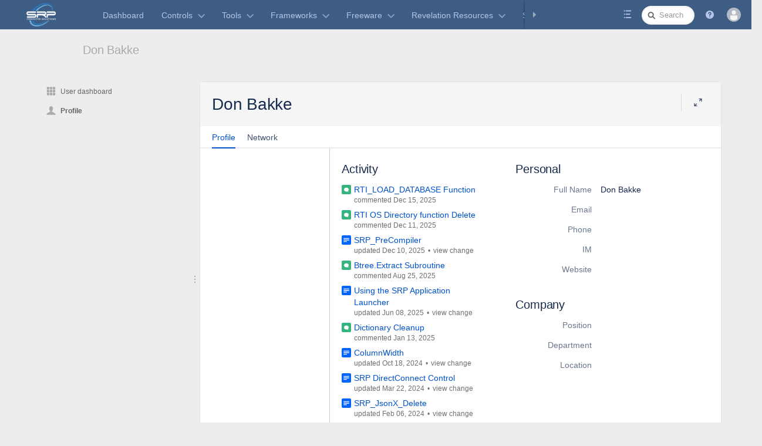

--- FILE ---
content_type: text/html;charset=UTF-8
request_url: https://wiki.srpcs.com/display/~dbakke
body_size: 14262
content:
<!DOCTYPE html>
<html>
<head>

		






                    
    



		
	
            <title>Don Bakke - User Profile - SRP Wiki</title>
	
        
        

                        
    
                        
    

            <meta http-equiv="X-UA-Compatible" content="IE=EDGE,chrome=IE7">
<meta charset="UTF-8">
<meta id="confluence-context-path" name="confluence-context-path" content="">
<meta id="confluence-base-url" name="confluence-base-url" content="https://wiki.srpcs.com">

    <meta id="atlassian-token" name="atlassian-token" content="8ab4ad6d795361f11faa7ad71085bcd47d3e2466">


<script type="text/javascript">
        var contextPath = '';
</script>

    

    <meta name="robots" content="noindex,nofollow">
    <meta name="robots" content="noarchive">
    <meta name="confluence-request-time" content="1769056365757">
        
    
        
            <meta name="ajs-use-keyboard-shortcuts" content="true">
            <meta name="ajs-discovered-plugin-features" content="$discoveredList">
            <meta name="ajs-keyboardshortcut-hash" content="31b31321bdf152d83c5c455fab398d99">
            <meta name="ajs-emojis-allow-current-user-upload-emojis" content="true">
<meta name="ajs-emojis-max-upload-file-size" content="1">

            <meta name="ajs-is-confluence-admin" content="false">
            <meta name="ajs-connection-timeout" content="10000">
            
    
    
            <meta name="ajs-space-name" content="">
            <meta name="ajs-context-path" content="">
            <meta name="ajs-base-url" content="https://wiki.srpcs.com">
            <meta name="ajs-version-number" content="8.5.6">
            <meta name="ajs-build-number" content="9012">
            <meta name="ajs-remote-user" content="">
            <meta name="ajs-remote-user-key" content="">
            <meta name="ajs-remote-user-has-licensed-access" content="false">
            <meta name="ajs-remote-user-has-browse-users-permission" content="true">
            <meta name="ajs-current-user-fullname" content="">
            <meta name="ajs-current-user-avatar-uri-reference" content="/images/icons/profilepics/anonymous.svg">
            <meta name="ajs-static-resource-url-prefix" content="">
            <meta name="ajs-global-settings-attachment-max-size" content="31457280">
            <meta name="ajs-global-settings-quick-search-enabled" content="true">
            <meta name="ajs-user-locale" content="en_GB">
            <meta name="ajs-user-timezone-offset" content="-28800000">
            <meta name="ajs-enabled-dark-features" content="site-wide.shared-drafts,site-wide.synchrony,migration-assistant.global.email.fixes.feature,clc.quick.create,confluence.view.edit.transition,cql.search.screen,confluence-inline-comments-resolved,http.session.registrar,nps.survey.inline.dialog,confluence.efi.onboarding.new.templates,atlassian.cdn.static.assets,pdf-preview,previews.sharing,previews.versions,file-annotations,confluence.efi.onboarding.rich.space.content,collaborative-audit-log,confluence.reindex.improvements,previews.conversion-service,editor.ajax.save,crowd.sync.nested.groups.group.membership.changes.batching.enabled,read.only.mode,graphql,previews.trigger-all-file-types,attachment.extracted.text.extractor,lucene.caching.filter,confluence.table.resizable,notification.batch,previews.sharing.pushstate,confluence-inline-comments-rich-editor,tc.tacca.dacca,topicEventPublisher,confluence.reindex.audit,site-wide.synchrony.opt-in,atlassian.webresource.twophase.js.i18n.disabled,confluence.denormalisedpermissions,file-annotations.likes,gatekeeper-ui-v2,v2.content.name.searcher,confluence.search.improvements.ranking,crowd.event.transformer.directory.manager.cache,mobile.supported.version,confluence.reindex.spaces,confluence.fast-xml-backup-restore,pulp,crowd.sync.delete.user.memberships.batching.enabled,confluence-inline-comments,confluence-inline-comments-dangling-comment,quick-reload-inline-comments-flags,confluence.retention.rules">
            <meta name="ajs-atl-token" content="8ab4ad6d795361f11faa7ad71085bcd47d3e2466">
            <meta name="ajs-confluence-flavour" content="VANILLA">
            <meta name="ajs-user-date-pattern" content="dd MMM yyyy">
            <meta name="ajs-access-mode" content="READ_WRITE">
            <meta name="ajs-render-mode" content="READ_WRITE">
            <meta name="ajs-date.format" content="MMM dd, yyyy">
    
    <link rel="shortcut icon" href="/s/-3zpivt/9012/1phy4ty/57/_/favicon.ico">
    <link rel="icon" type="image/x-icon" href="/s/-3zpivt/9012/1phy4ty/57/_/favicon.ico">

<link rel="search" type="application/opensearchdescription+xml" href="/opensearch/osd.action" title="SRP Wiki"/>

    <script>
window.WRM=window.WRM||{};window.WRM._unparsedData=window.WRM._unparsedData||{};window.WRM._unparsedErrors=window.WRM._unparsedErrors||{};
WRM._unparsedData["com.atlassian.applinks.applinks-plugin:applinks-common-exported.entity-types"]="{\u0022singular\u0022:{\u0022refapp.charlie\u0022:\u0022Charlie\u0022,\u0022fecru.project\u0022:\u0022Crucible Project\u0022,\u0022fecru.repository\u0022:\u0022FishEye Repository\u0022,\u0022stash.project\u0022:\u0022Stash Project\u0022,\u0022generic.entity\u0022:\u0022Generic Project\u0022,\u0022confluence.space\u0022:\u0022Confluence Space\u0022,\u0022bamboo.project\u0022:\u0022Bamboo Project\u0022,\u0022jira.project\u0022:\u0022Jira Project\u0022},\u0022plural\u0022:{\u0022refapp.charlie\u0022:\u0022Charlies\u0022,\u0022fecru.project\u0022:\u0022Crucible Projects\u0022,\u0022fecru.repository\u0022:\u0022FishEye Repositories\u0022,\u0022stash.project\u0022:\u0022Stash Projects\u0022,\u0022generic.entity\u0022:\u0022Generic Projects\u0022,\u0022confluence.space\u0022:\u0022Confluence Spaces\u0022,\u0022bamboo.project\u0022:\u0022Bamboo Projects\u0022,\u0022jira.project\u0022:\u0022Jira Projects\u0022}}";
WRM._unparsedData["com.atlassian.analytics.analytics-client:programmatic-analytics-init.programmatic-analytics-data-provider"]="false";
WRM._unparsedData["com.atlassian.confluence.plugins.confluence-license-banner:confluence-license-banner-resources.license-details"]="{\u0022daysBeforeLicenseExpiry\u0022:0,\u0022daysBeforeMaintenanceExpiry\u0022:0,\u0022showLicenseExpiryBanner\u0022:false,\u0022showMaintenanceExpiryBanner\u0022:false,\u0022renewUrl\u0022:null,\u0022salesUrl\u0022:null}";
WRM._unparsedData["com.atlassian.plugins.atlassian-plugins-webresource-plugin:context-path.context-path"]="\u0022\u0022";
WRM._unparsedData["com.atlassian.analytics.analytics-client:policy-update-init.policy-update-data-provider"]="false";
WRM._unparsedData["com.atlassian.applinks.applinks-plugin:applinks-common-exported.authentication-types"]="{\u0022com.atlassian.applinks.api.auth.types.BasicAuthenticationProvider\u0022:\u0022Basic Access\u0022,\u0022com.atlassian.applinks.api.auth.types.TrustedAppsAuthenticationProvider\u0022:\u0022Trusted Applications\u0022,\u0022com.atlassian.applinks.api.auth.types.CorsAuthenticationProvider\u0022:\u0022CORS\u0022,\u0022com.atlassian.applinks.api.auth.types.OAuthAuthenticationProvider\u0022:\u0022OAuth\u0022,\u0022com.atlassian.applinks.api.auth.types.TwoLeggedOAuthAuthenticationProvider\u0022:\u0022OAuth\u0022,\u0022com.atlassian.applinks.api.auth.types.TwoLeggedOAuthWithImpersonationAuthenticationProvider\u0022:\u0022OAuth\u0022}";
WRM._unparsedData["com.atlassian.confluence.plugins.confluence-search-ui-plugin:confluence-search-ui-plugin-resources.i18n-data"]="{\u0022search.ui.recent.link.text\u0022:\u0022View more recently visited\u0022,\u0022search.ui.search.results.empty\u0022:\u0022We couldn\u0027\u0027t find anything matching \u005C\u0022{0}\u005C\u0022.\u0022,\u0022search.ui.filter.clear.selected\u0022:\u0022Clear selected items\u0022,\u0022search.ui.content.name.search.items.panel.load.all.top.items.button.text\u0022:\u0022Show more app results...\u0022,\u0022search.ui.filter.contributor.button.text\u0022:\u0022Contributor\u0022,\u0022search.ui.filter.space.current.label\u0022:\u0022CURRENT\u0022,\u0022search.ui.clear.input.button.text\u0022:\u0022Clear text\u0022,\u0022search.ui.search.results.clear.button\u0022:\u0022clear your filters.\u0022,\u0022help.search.ui.link.title\u0022:\u0022Search tips\u0022,\u0022search.ui.container.close.text\u0022:\u0022Close\u0022,\u0022search.ui.filter.date.month.text\u0022:\u0022The past month\u0022,\u0022search.ui.infinite.scroll.button.text\u0022:\u0022More results\u0022,\u0022search.ui.filter.date.button.text\u0022:\u0022Date\u0022,\u0022search.ui.filter.date.week.text\u0022:\u0022The past week\u0022,\u0022search.ui.result.subtitle.calendar\u0022:\u0022Team calendar\u0022,\u0022search.ui.filter.date.heading\u0022:\u0022Last modified within\u0022,\u0022search.ui.filter.space.input.label\u0022:\u0022Find spaces...\u0022,\u0022search.ui.generic.error\u0022:\u0022Something went wrong. Refresh the page, or contact your admin if this keeps happening.\u0022,\u0022search.ui.recent.spaces\u0022:\u0022Recent Spaces\u0022,\u0022search.ui.result.subtitle.space\u0022:\u0022Space\u0022,\u0022search.ui.filter.space.category.input.label\u0022:\u0022Find space categories...\u0022,\u0022search.ui.filter.space.archive.label\u0022:\u0022Search archived spaces\u0022,\u0022search.ui.filter.label\u0022:\u0022filter\u0022,\u0022search.ui.filter.date.all.text\u0022:\u0022Any time\u0022,\u0022search.ui.filter.date.hour.text\u0022:\u0022The past day\u0022,\u0022search.ui.filters.heading\u0022:\u0022Filter by\u0022,\u0022search.ui.filter.label.input.label\u0022:\u0022Find labels...\u0022,\u0022search.ui.recent.items.anonymous\u0022:\u0022Start exploring. Your search results will appear here.\u0022,\u0022search.ui.input.label\u0022:\u0022Search\u0022,\u0022search.ui.input.aria.label\u0022:\u0022Search, when you type, your results will be displayed below.\u0022,\u0022search.ui.search.result\u0022:\u0022{0,choice,1#{0} search result|1\u003c{0} search results}\u0022,\u0022search.ui.filter.label.button.text\u0022:\u0022Label\u0022,\u0022search.ui.container.clear.ariaLabel\u0022:\u0022Clear\u0022,\u0022search.ui.input.alert\u0022:\u0022Hit enter to search\u0022,\u0022search.ui.filter.no.result.text\u0022:\u0022We can\u0027\u0027t find anything matching your search\u0022,\u0022search.ui.result.subtitle.user\u0022:\u0022User profile\u0022,\u0022search.ui.filter.contributor.input.label\u0022:\u0022Find people...\u0022,\u0022search.ui.filter.content.type.button.text\u0022:\u0022Type\u0022,\u0022search.ui.filter.date.year.text\u0022:\u0022The past year\u0022,\u0022search.ui.advanced.search.link.text\u0022:\u0022Advanced search\u0022,\u0022search.ui.filter.space.button.text\u0022:\u0022Space\u0022,\u0022search.ui.search.results.clear.line2\u0022:\u0022Try a different search term or\u0022,\u0022search.ui.filter.space.category.button.text\u0022:\u0022Space category\u0022,\u0022search.ui.search.results.clear.line1\u0022:\u0022We couldn\u0027\u0027t find anything matching your search.\u0022,\u0022search.ui.content.name.search.items.panel.load.all.top.items.admin.button.text\u0022:\u0022Show more settings and app results...\u0022,\u0022search.ui.recent.pages\u0022:\u0022Recently visited\u0022,\u0022search.ui.search.result.anonymous\u0022:\u0022{0,choice,1#{0} search result|1\u003c{0} search results}. Have an account? {1}Log in{2} to expand your search.\u0022,\u0022search.ui.recent.items.empty\u0022:\u0022Start exploring. Pages and spaces you\u0027\u0027ve visited recently will appear here.\u0022,\u0022search.ui.filter.space.init.heading\u0022:\u0022recent spaces\u0022}";
WRM._unparsedData["com.atlassian.applinks.applinks-plugin:applinks-common-exported.applinks-types"]="{\u0022crowd\u0022:\u0022Crowd\u0022,\u0022confluence\u0022:\u0022Confluence\u0022,\u0022fecru\u0022:\u0022FishEye / Crucible\u0022,\u0022stash\u0022:\u0022Stash\u0022,\u0022jira\u0022:\u0022Jira\u0022,\u0022refapp\u0022:\u0022Reference Application\u0022,\u0022bamboo\u0022:\u0022Bamboo\u0022,\u0022generic\u0022:\u0022Generic Application\u0022}";
WRM._unparsedData["com.atlassian.confluence.plugins.synchrony-interop:synchrony-status-banner-loader.synchrony-status"]="false";
WRM._unparsedData["com.atlassian.applinks.applinks-plugin:applinks-common-exported.applinks-help-paths"]="{\u0022entries\u0022:{\u0022applinks.docs.root\u0022:\u0022https://confluence.atlassian.com/display/APPLINKS-091/\u0022,\u0022applinks.docs.diagnostics.troubleshoot.sslunmatched\u0022:\u0022SSL+and+application+link+troubleshooting+guide\u0022,\u0022applinks.docs.diagnostics.troubleshoot.oauthsignatureinvalid\u0022:\u0022OAuth+troubleshooting+guide\u0022,\u0022applinks.docs.diagnostics.troubleshoot.oauthtimestamprefused\u0022:\u0022OAuth+troubleshooting+guide\u0022,\u0022applinks.docs.delete.entity.link\u0022:\u0022Create+links+between+projects\u0022,\u0022applinks.docs.adding.application.link\u0022:\u0022Link+Atlassian+applications+to+work+together\u0022,\u0022applinks.docs.administration.guide\u0022:\u0022Application+Links+Documentation\u0022,\u0022applinks.docs.oauth.security\u0022:\u0022OAuth+security+for+application+links\u0022,\u0022applinks.docs.troubleshoot.application.links\u0022:\u0022Troubleshoot+application+links\u0022,\u0022applinks.docs.diagnostics.troubleshoot.unknownerror\u0022:\u0022Network+and+connectivity+troubleshooting+guide\u0022,\u0022applinks.docs.configuring.auth.trusted.apps\u0022:\u0022Configuring+Trusted+Applications+authentication+for+an+application+link\u0022,\u0022applinks.docs.diagnostics.troubleshoot.authlevelunsupported\u0022:\u0022OAuth+troubleshooting+guide\u0022,\u0022applinks.docs.diagnostics.troubleshoot.ssluntrusted\u0022:\u0022SSL+and+application+link+troubleshooting+guide\u0022,\u0022applinks.docs.diagnostics.troubleshoot.unknownhost\u0022:\u0022Network+and+connectivity+troubleshooting+guide\u0022,\u0022applinks.docs.delete.application.link\u0022:\u0022Link+Atlassian+applications+to+work+together\u0022,\u0022applinks.docs.adding.project.link\u0022:\u0022Configuring+Project+links+across+Applications\u0022,\u0022applinks.docs.link.applications\u0022:\u0022Link+Atlassian+applications+to+work+together\u0022,\u0022applinks.docs.diagnostics.troubleshoot.oauthproblem\u0022:\u0022OAuth+troubleshooting+guide\u0022,\u0022applinks.docs.diagnostics.troubleshoot.migration\u0022:\u0022Update+application+links+to+use+OAuth\u0022,\u0022applinks.docs.relocate.application.link\u0022:\u0022Link+Atlassian+applications+to+work+together\u0022,\u0022applinks.docs.administering.entity.links\u0022:\u0022Create+links+between+projects\u0022,\u0022applinks.docs.upgrade.application.link\u0022:\u0022OAuth+security+for+application+links\u0022,\u0022applinks.docs.diagnostics.troubleshoot.connectionrefused\u0022:\u0022Network+and+connectivity+troubleshooting+guide\u0022,\u0022applinks.docs.configuring.auth.oauth\u0022:\u0022OAuth+security+for+application+links\u0022,\u0022applinks.docs.insufficient.remote.permission\u0022:\u0022OAuth+security+for+application+links\u0022,\u0022applinks.docs.configuring.application.link.auth\u0022:\u0022OAuth+security+for+application+links\u0022,\u0022applinks.docs.diagnostics\u0022:\u0022Application+links+diagnostics\u0022,\u0022applinks.docs.configured.authentication.types\u0022:\u0022OAuth+security+for+application+links\u0022,\u0022applinks.docs.adding.entity.link\u0022:\u0022Create+links+between+projects\u0022,\u0022applinks.docs.diagnostics.troubleshoot.unexpectedresponse\u0022:\u0022Network+and+connectivity+troubleshooting+guide\u0022,\u0022applinks.docs.configuring.auth.basic\u0022:\u0022Configuring+Basic+HTTP+Authentication+for+an+Application+Link\u0022,\u0022applinks.docs.diagnostics.troubleshoot.authlevelmismatch\u0022:\u0022OAuth+troubleshooting+guide\u0022}}";
WRM._unparsedData["com.atlassian.confluence.plugins.confluence-feature-discovery-plugin:confluence-feature-discovery-plugin-resources.test-mode"]="false";
if(window.WRM._dataArrived)window.WRM._dataArrived();</script>
<link rel="stylesheet" href="/s/22d93c2922448fada6c66788ba7ae1fb-CDN/-3zpivt/9012/1phy4ty/bc72670a58071821e6b81e0efd9e527d/_/download/contextbatch/css/_super,-com.atlassian.plugins.atlassian-plugins-webresource-rest:data-collector-perf-observer/batch.css" data-wrm-key="_super,-com.atlassian.plugins.atlassian-plugins-webresource-rest:data-collector-perf-observer" data-wrm-batch-type="context" media="all">
<link rel="stylesheet" href="/s/496466240d015054a68231cde3a327af-CDN/-3zpivt/9012/1phy4ty/3c5d85ab680e89008bcab5932e540947/_/download/contextbatch/css/atl.userprofile,-_super/batch.css" data-wrm-key="atl.userprofile,-_super" data-wrm-batch-type="context" media="all">
<link rel="stylesheet" href="/s/d41d8cd98f00b204e9800998ecf8427e-CDN/-3zpivt/9012/1phy4ty/02e9bcf6f2ac45f8316738546450dd8c/_/download/contextbatch/css/refined.main,main,-_super/batch.css" data-wrm-key="refined.main,main,-_super" data-wrm-batch-type="context" media="all">
<link rel="stylesheet" href="/s/d41d8cd98f00b204e9800998ecf8427e-CDN/-3zpivt/9012/1phy4ty/7d34c18c3a8ceda5e7630666e8a4728d/_/download/contextbatch/css/atl.general,-_super/batch.css?hostenabled=true" data-wrm-key="atl.general,-_super" data-wrm-batch-type="context" media="all">
<link rel="stylesheet" href="/s/d41d8cd98f00b204e9800998ecf8427e-CDN/-3zpivt/9012/1phy4ty/1.0/_/download/batch/confluence.sections.profile.view:profile-styles/confluence.sections.profile.view:profile-styles.css" data-wrm-key="confluence.sections.profile.view:profile-styles" data-wrm-batch-type="resource" media="all">
<link rel="stylesheet" href="/s/d41d8cd98f00b204e9800998ecf8427e-CDN/-3zpivt/9012/1phy4ty/7.4.2/_/download/batch/com.refinedwiki.confluence.plugins.theme.original:print-style/com.refinedwiki.confluence.plugins.theme.original:print-style.css?content-type=text%2Fcss&amp;media=print" media="print" data-wrm-key="com.refinedwiki.confluence.plugins.theme.original:print-style" data-wrm-batch-type="resource">
<link rel="stylesheet" href="/s/-3zpivt/9012/1phy4ty/57/_/styles/colors.css" media="all">
<link rel="stylesheet" href="/s/-3zpivt/9012/1phy4ty/7.4.2/_/download/resources/com.refinedwiki.confluence.plugins.theme.original:RefinedWikiTheme50/default-theme.css" media="all">
<link rel="stylesheet" href="/s/-3zpivt/9012/1phy4ty/7.4.2/_/download/resources/com.refinedwiki.confluence.plugins.theme.original:RefinedWikiTheme50/atlassian-editor.css" media="all">
<link rel="stylesheet" href="/s/-3zpivt/9012/1phy4ty/57/_/styles/custom.css" media="all">
<script data-wrm-key="com.atlassian.plugins.atlassian-plugins-webresource-rest:data-collector-perf-observer" data-wrm-batch-type="resource" data-initially-rendered>
!function(){"use strict";if("PerformanceObserver"in window){const e=[];window.__observedResources=e;const r=e=>"script"===e?"script":"css";new PerformanceObserver((n=>{n.getEntries().filter((({initiatorType:e,name:r})=>{const n="script"===e||((e,r)=>"link"===e&&"css"===new URL(r).pathname.split(".").pop())(e,r),i=new URL(location.href).origin===new URL(r).origin;return n&&i})).forEach((({name:n,transferSize:i,encodedBodySize:s,initiatorType:o})=>{e.push([i,s,n,r(o)])}))})).observe({type:"resource"})}}();

</script>
<script src="/s/882f0b0f446c1ac5c48b92d237eef8cf-CDN/-3zpivt/9012/1phy4ty/bc72670a58071821e6b81e0efd9e527d/_/download/contextbatch/js/_super,-com.atlassian.plugins.atlassian-plugins-webresource-rest:data-collector-perf-observer/batch.js?locale=en-GB" data-wrm-key="_super,-com.atlassian.plugins.atlassian-plugins-webresource-rest:data-collector-perf-observer" data-wrm-batch-type="context" data-initially-rendered></script>
<script src="/s/9e1d973ea09f7a887e8dd40fabc63cd4-CDN/-3zpivt/9012/1phy4ty/3c5d85ab680e89008bcab5932e540947/_/download/contextbatch/js/atl.userprofile,-_super/batch.js?locale=en-GB" data-wrm-key="atl.userprofile,-_super" data-wrm-batch-type="context" data-initially-rendered></script>
<script src="/s/858498b05aee279e629936364ff51eba-CDN/-3zpivt/9012/1phy4ty/02e9bcf6f2ac45f8316738546450dd8c/_/download/contextbatch/js/refined.main,main,-_super/batch.js?locale=en-GB" data-wrm-key="refined.main,main,-_super" data-wrm-batch-type="context" data-initially-rendered></script>
<script src="/s/6336446065cc7b435be3c68161230ffa-CDN/-3zpivt/9012/1phy4ty/7d34c18c3a8ceda5e7630666e8a4728d/_/download/contextbatch/js/atl.general,-_super/batch.js?hostenabled=true&amp;locale=en-GB" data-wrm-key="atl.general,-_super" data-wrm-batch-type="context" data-initially-rendered></script>
<script src="/s/fb7e93f9b0c0e2d87d025ecaeda9f2e0-CDN/-3zpivt/9012/1phy4ty/1.0/_/download/batch/confluence.web.resources:view-user-profile/confluence.web.resources:view-user-profile.js?locale=en-GB" data-wrm-key="confluence.web.resources:view-user-profile" data-wrm-batch-type="resource" data-initially-rendered></script>
<script type="module">WRM.requireLazily(["wr!com.atlassian.plugins.atlassian-plugins-webresource-rest:data-collector-async"])</script>
    

        
    

        
            
            
	

		




	
	
	<script>
						if (typeof RW === 'undefined') {
			var RW = {};
		}

		if (typeof RWJS === 'undefined') {
		  var RWJS = {};
		}
						RWJS.showLoader = function(){
		  console.warn("RWJS.showLoader access from velocity deprecated");
		}
        RWJS.hideLoader = function(){
          console.warn("RWJS.hideLoader access from velocity deprecated");
		}


		        RW._versionChecker = {
            comparedTo66: 1,
            comparedTo614: 1,
            comparedTo70: 1,
            comparedTo74: 1,
            comparedTo710: 1,
            comparedTo712: 1
        };

                        
                    RW._isConfluenceAdministrator = false;
                    RW._isConfluenceOrRefinedAdmin = false;

                    RW._defaultApplinks = '$defaultApplinks';

		                RW._isSiteAdministrator = false;

					RW._blogPortalEnabled = false;
		
                RW._isHtmlModuleDisabled = false;
				RW._userDashboardsEnabled = true;

        RW._canViewProfiles = false;
							RW._canViewProfiles = true;
		
				RW._cacheSettings = {};
        RW._cacheSettings.params = {};
        RW._cacheSettings.lastChange = {};

            
                        RW._cacheSettings.params['footer'] = true;
                                        RW._cacheSettings.params['userdetails'] = true;
                                        RW._cacheSettings.params['globalmenu'] = true;
                                        RW._cacheSettings.params['usercategory'] = true;
                                        RW._cacheSettings.params['category'] = true;
                                        RW._cacheSettings.params['docache'] = false;
                                                                    RW._cacheSettings.lastChange['footer'] = 1769000948835;
                                        RW._cacheSettings.lastChange['userdetails'] = 1769000948835;
                                        RW._cacheSettings.lastChange['globalmenu'] = 1769000948835;
                                        RW._cacheSettings.lastChange['usercategory'] = 1769000948835;
                                        RW._cacheSettings.lastChange['category'] = 1769000948754;
            
                                    RW._siteId = 0;
            RW._siteName = 'SRP Wiki';
            RW._siteType = '';
                    RW._clusterNodeId = '';
        RW._rootCategoryKey = ''; // The active root category
        RW._categoryKey = '';
        RW._categoryName = '';
        RW._spaceName = 'User Profile';
        RW._spaceKey = '';
        RW._pageId = '';

        // Keyboard shortcuts add-on status
        RW.shortcutsEnabled = function() {
            return Confluence && Confluence.KeyboardShortcuts && Confluence.KeyboardShortcuts.enabled;
        };

        // Different Home Context
                    
        // Layout preview draft status
        RW._isDraftPreview = function() {
          return window.location.href.indexOf('draft=true') >= 0;
        }

        // Check if layouteditor can be executed
        RW._isLayoutEditorAvailable = function() {
          // Layout Preview mode is off
          if (!RW._isDraftPreview()) {
            // Layouteditor is invisible
            if (document.querySelector('#rw_layouteditor').style.display === 'none') {
              return true;
            }
		  }
		  return null;
        };
	</script>





<!--[if !IE]><!-->
 	<style type="text/css">
		.rw_toolbar_menu li .rw_toolbar_dropdown li a:hover
		{
			color: #ffffff;
			background: #075194;
		}

		/* Scroll office fix */
		#com-k15t-confluence-scroll-pdf-launcher:hover
		{
			color: #ffffff;
			background: #075194;
		}
	</style>
<!--<![endif]-->







			
	    <script>
        window.RW._theme = {"id":1,"name":"Edge SRP Color","version":26,"date":null,"niceDate":null,"author":null,"comment":null,"systemType":"user-created","hidden":false,"type":"content","attributes":{"header_variant":"1row","bodyBackground_colour":"#3D5D84","contentHeaderTheme_selected":"menu_solid","navMenuActiveTextColour_colour":"rgba(255, 255, 255, 1)","headerShadow_active":"shadow","sidebarBackground_colour":"#444444","bodyBackground_active":"colour","navMenuHoverBackground_active":"colour","navmenu_variant":"traditional","navMenuTextSize_selected":"regular","navMenuActiveBackground_colour":"rgba(255,255,255,0.2)","siteHomeTheme_selected":"dashboards_gray1","contentWidth_size":"92%","contentCorners_boolean":true,"sidebarFontColour_colour":"#999999","appearance_variant":"top","navMenuActiveBackground_active":"colour","navMenuTextColour_colour":"#B5C5E7","headerHeight_selected":"tighter","sidebarHoverFontColour_colour":"#FFFFFF","navMenuHoverBackground_colour":"rgba(0, 0, 0, 0.17)","headerWidth_size":"100%","spaceTheme_selected":"spaces_gray1","logoSize_selected":"medium","navMenuHoverTextColour_colour":"rgba(255, 255, 255, 1)","popupTheme_selected":"dark","sidebarHoverBackground_colour":"#555555","navMenuDropDownTheme_selected":"dark","footerTheme_selected":"light"},"active":null,"canEdit":false,"icon":null,"features":[{"id":"background","options":[{"id":"top","icon":null,"enabled":true,"sections":[{"id":"general","selector":null,"hash":null,"tnts":[{"id":"corners","type":"tweak-boolean","value":{"checked":false},"treats":null,"enabled":null},{"id":"effect","type":"tweak-icon","value":{"selected":"effects_shadow_down"},"treats":[{"id":"colour","type":"treatment-colour","value":{"colour":"rgba(0, 0, 0, 0.2)"},"treats":null,"enabled":null}],"enabled":null}]},{"id":"background1","selector":null,"hash":null,"tnts":[{"id":"background","type":"tweak-background","value":{"variant":"colour","colour":"#3D5D84","gradient":{"top":"#3D5D84","bottom":"#3D5D84"},"secondaryColour":"436691"},"treats":null,"enabled":null}]}]}]},{"id":"header","options":[{"id":"1row","icon":null,"enabled":true,"sections":[{"id":"general","selector":null,"hash":null,"tnts":[{"id":"height","type":"tweak-dropdown","value":{"selected":"tight"},"treats":null,"enabled":null},{"id":"width","type":"tweak-width","value":{"width":"100%"},"treats":null,"enabled":null}]},{"id":"logo","selector":null,"hash":null,"tnts":[{"id":"size","type":"tweak-dropdown","value":{"selected":"medium"},"treats":null,"enabled":null}]}]}]},{"id":"navmenu","options":[{"id":"traditional","icon":null,"enabled":true,"sections":[{"id":"general","selector":null,"hash":null,"tnts":[{"id":"corners","type":"tweak-boolean","value":{"checked":false},"treats":null,"enabled":null},{"id":"textsize","type":"tweak-dropdown","value":{"selected":"regular"},"treats":null,"enabled":null},{"id":"dividers","type":"tweak-boolean","value":{"checked":false},"treats":[],"enabled":null}]},{"id":"active","selector":null,"hash":null,"tnts":[{"id":"background","type":"tweak-background","value":{"variant":"colour","colour":"rgba(255,255,255,0.2)","gradient":{"top":"#fff","bottom":"#ddd"}},"treats":[],"enabled":null},{"id":"textcolour","type":"tweak-colour","value":{"colour":"rgba(255, 255, 255, 1)"},"treats":null,"enabled":null}]},{"id":"item","selector":null,"hash":null,"tnts":[{"id":"textcolour","type":"tweak-colour","value":{"colour":"#B5C5E7"},"treats":null,"enabled":null}]},{"id":"hover","selector":null,"hash":null,"tnts":[{"id":"background","type":"tweak-background","value":{"variant":"colour","colour":"rgba(0, 0, 0, 0.17)","gradient":{"top":"#fff","bottom":"#ddd"},"secondaryColour":"#cd0000"},"treats":[],"enabled":null},{"id":"textcolour","type":"tweak-colour","value":{"colour":"rgba(255, 255, 255, 1)"},"treats":null,"enabled":null}]}]}]},{"id":"content","options":[{"id":"content","icon":null,"enabled":true,"sections":[{"id":"general","selector":null,"hash":null,"tnts":[{"id":"corners","type":"tweak-boolean","value":{"checked":true},"treats":null,"enabled":null},{"id":"width","type":"tweak-width","value":{"width":"92%"},"treats":null,"enabled":null}]},{"id":"menu","selector":null,"hash":null,"tnts":[{"id":"style","type":"tweak-icon","value":{"selected":"menu_solid"},"treats":null,"enabled":null}]},{"id":"spaces","selector":null,"hash":null,"tnts":[{"id":"style","type":"tweak-icon","value":{"selected":"spaces_gray1"},"treats":null,"enabled":null}]},{"id":"dashboards","selector":null,"hash":null,"tnts":[{"id":"style","type":"tweak-icon","value":{"selected":"dashboards_gray1"},"treats":null,"enabled":null}]}]}]},{"id":"extras","options":[{"id":"extras","icon":null,"enabled":true,"sections":[{"id":"categorydropdown","selector":null,"hash":null,"tnts":[{"id":"background","type":"tweak-dropdown","value":{"selected":"dark"},"treats":null,"enabled":null}]},{"id":"popups","selector":null,"hash":null,"tnts":[{"id":"background","type":"tweak-dropdown","value":{"selected":"dark"},"treats":null,"enabled":null}]},{"id":"globalmenu","selector":null,"hash":null,"tnts":[{"id":"background","type":"tweak-dropdown","value":{"selected":"dark"},"treats":null,"enabled":null}]},{"id":"footer","selector":null,"hash":null,"tnts":[{"id":"background","type":"tweak-dropdown","value":{"selected":"light"},"treats":null,"enabled":null}]}]}]}],"themeCssUri":"/plugins/servlet/rw-resources/themes/1/css/theme-1-26.css"};
    </script>
	

	<link type="text/css" rel="stylesheet" href="/plugins/servlet/rw-resources/themes/1/css/theme-1-26.css" media="all">


			<style type="text/css">
  #rw_wrapper.rw_effects_popup_shadow .rw_shadow_top { width: calc(100% + 40px); }
  #rw_wrapper.rw_effects_popup_shadow .rw_shadow_top:after { width: calc(100% - 40px); }
  #rw_wrapper.rw_effects_popup_border .rw_shadow_top { width: calc(100% + 2px); }
</style>



                    
<style type="text/css">
	/* Key navigation in popup */
	.rw_key_nav li.rw_selected a {
        background-color: #$keyNavColor !important;
        border-color: #$keyNavColor !important;
                box-shadow: none;
    }
    .rw_key_nav li.rw_selected * { color: #fff !important; }
    .rw_key_nav li.rw_selected a span.rw_item_left { background: none !important; border-color:unset !important;}

	/* Key navigation category menu */
	#rw_category_menu ul li.rw_active.rw_selected a > span { border-color: #$keyNavColor; }

	/* Confluence questions  */
	.rw_navigation_module_questions ul li.rw_selected { background: #$keyNavColor; }
	.rw_category_dd_theme_dark #rw_category_dropdown_wrapper .rw_navigation_module_questions ul li.rw_selected { background: #$keyNavColor; }

	/* Key navigation for page tree */
	.rw_pagetree_list li.rw_selected > div.rw_icon_content { background: #$keyNavColor !important; border-color: #$keyNavColor !important; }
	.rw_pagetree_list li.rw_selected > div.rw_icon_content a { color:#fff !important;}
	.rw_pagetree_list li.rw_selected a {background: none !important; border-color: unset; color:#333 !important;}

	/* Key navigation for activity popup */
	li.rw_selected div.rw_no_link { background: #$keyNavColor !important; border-color: #$keyNavColor !important; }
    .rw_popup_design_default .rw_popup .rw_activity_module .rw_selected,
    .rw_popup_design_confluence .rw_popup .rw_activity_module .rw_selected {
        background: #$keyNavColor !important;
    }

	/* Main Key Navigation */
	.rw_keynavigation_row > div.rw_selected { background: #$keyNavColor !important; color:#fff !important;}
	.rw_keynavigation_container > div.rw_keynavigation_empty_item { background: none;}

    /* Key Navigation in search module */
    .rw_search_module_results ul li.rw_selected a {
        background: #$keyNavColor !important;
        border-color: #$keyNavColor !important;
        color: #fff;
    }

	/* Menu keynav exceptions */
	#notifications-anchor.rw_selected {background: #$keyNavColor !important; color:#fff !important;}


	

	#rw_menu_bar #rw_create_button .aui-button,
	#rw_inline_dialog_page_menu #rw_create_button .aui-button,
    .rw_create_blogpost_button.aui-button
	{
	  background-image: -moz-linear-gradient(top, #0963b5, #075194);
	  background-image: -ms-linear-gradient(top,  #0963b5, #075194);
	  background-image: -webkit-linear-gradient(top,  #0963b5, #075194);
	  background-image: -o-linear-gradient(top,  #0963b5, #075194);
	  background-image: linear-gradient(top,  #0963b5, #075194);
	  text-shadow: none;
	  color: #ffffff;
	}

    #rw_menu_bar #rw_create_button .aui-button,
    #rw_inline_dialog_page_menu #rw_create_button .aui-button,
    .rw_create_blogpost_button.aui-button
    {
      border-color: #0963b5;
    }
    #rw_main #rw_create_button .aui-button:hover,
    #rw_main #rw_create_button .aui-button:focus,
    #rw_inline_dialog_page_menu #rw_create_button .aui-button:hover,
    #rw_inline_dialog_page_menu #rw_create_button .aui-button:focus,
    .rw_create_blogpost_button.aui-button:hover,
    .rw_create_blogpost_button.aui-button:focus
    {
      background-image: -moz-linear-gradient(top, #007cec, #09569c);
      background-image: -ms-linear-gradient(top, #007cec, #09569c);
      background-image: -webkit-linear-gradient(top, #007cec, #09569c);
      background-image: -o-linear-gradient(top, #007cec, #09569c);
      background-image: linear-gradient(top, #007cec, #09569c);
    }

    .rw_create_blogpost_button.aui-button {
	  border: 0;
    }
    .rw_create_blogpost_button.aui-button:hover {
      color: #ffffff;
	}


		


    	
		
</style>



    <style>
  #com-atlassian-confluence .page-metadata  {
    display:none;
  }
</style>

    

        

    


</head>


<body      id="com-atlassian-confluence"
         data-theme-id="1"    data-site-id="0"
    class=" rw_version_6 profile aui-layout aui-theme-default
        lighter-editor     rw_body_gray rw_popup_design_default rw_category_dd_theme_dark 
               rw_new_icons               "
     >


<script>
  if (window.frameElement) {
    if (AJS && AJS.Meta && AJS.Meta.set && window.frameElement.id !== 'scaffold-iframe') {
      AJS.Meta.set('content-type', '');
    }
    $('#main-content').append('<style></style>')
  }
</script>


        
            <div id='stp-licenseStatus-banner'></div>
    <ul id="assistive-skip-links" class="assistive">
    <li><a href="#title-heading">Skip to main content</a></li>
    <li><a href="#breadcrumbs">assistive.skiplink.to.breadcrumbs</a></li>
    <li><a href="#rw_category_menu">assistive.skiplink.to.header.menu</a></li>
    <li><a href="#navigation">assistive.skiplink.to.action.menu</a></li>
    <li><a href="#rw_search_query">assistive.skiplink.to.quick.search</a></li>
</ul>


<div id="page">

<div id="rw_layout_draft_preview"></div>

<div id="full-height-container">

      <div id="header" style="display:none;"></div>

   <div id="header-precursor">
        <div class="cell">
            <script>
    AJS.toInit(function(){
        AJS.$('.comment-header .author').each(function(){  
            var author = AJS.$(this).text().trim();
            AJS.$(this).empty().text(author);
        });
        AJS.$('.userLogo').hide();
    });
</script>
<!-- Global site tag (gtag.js) - Google Analytics -->
<script async src="https://www.googletagmanager.com/gtag/js?id=UA-33549929-1"></script>
<script>
  window.dataLayer = window.dataLayer || [];
  function gtag(){dataLayer.push(arguments);}
  gtag('js', new Date());

  gtag('config', 'UA-33549929-1');
</script>
                        </div>
    </div>

        











































				
				



        


                <div id="rw_announcement_banners"></div>

        <div id="rw_wrapper" class="rw_menu_layout_v2    rw_background_top rw_header_theme_1row rw_header_height_tighter rw_category_menu_theme_traditional rw_content_spaces_gray1 rw_content_menu_solid 
		 ">

			<div id="rw_main">

				

									    <div id="rw_theme_header" class="rw_text_size_regular rw_logo_size_medium ">
        <div class="rw_header_background"></div>
                                        <div class="rw_row_1 rw_header_row">

                                                    <div class="rw_header_left rw_has_logo ">
                        
	
	                        	

<div id="rw_logo_container" class="  ">

  			
			
	
	<a href="/homepage.action">
		<img src="/download/attachments/360449/atl.site.logo?version=7&amp;modificationDate=1635362537602&amp;api=v2" alt="SRP Wiki" />
	</a>
</div>
                    </div>
                

                                <div class="rw_header_center">
			
										
						
				<div id="rw_category_menu"
			 class=" rw_version_3 rw_theme_traditional rw_text_size_regular rw_logo_size_medium   "
			 			 data-click-and-hover="false"
			 data-drop-down-content-size="medium"
			 data-drop-down-disabled="false"
			 data-drop-down-layout="dynamic_column"
			 data-show-category-logo="false"
			 data-show-space-logo="false"
			 data-show-space-icon="true"
			 data-active-category-key=""
			 data-is-dashboard=""
			 data-min-column-width="340"
			 data-exclude-archived-spaces="false"
			 data-is-using-manual-permissions="false"
			 data-collapsed-sub-categories="true"
			             data-version="3"
			             data-dashboard-title="Dashboard"
		>
						<div id="rw_category_menu_scroll_container">
					  <ul class="rw_category_items">
		  			  				<li id="rw_dashboard_link" class="rw_first">
				  <a
					   title="Dashboard ( Type 'n' )" 					  					>
					  					  						  					  


					<span class="rw_item_name">
													Dashboard
											</span>

					  				  </a>
				</li>
			  		  </ul>
						</div><!-- # rw_category_menu_scroll_container -->
					</div>
			</div>

                                <div class="rw_header_right rw_has_menu">
                                                                               
		<ul id="rw_global_menu" class="rw_inline_menu rw_header_menu rw_right aui-dropdown2-trigger-group rw_c711_tweak rw_c712_tweak">
			    			<li>    
        <a id="help-menu-link" role="button" class="aui-nav-link aui-dropdown2-trigger aui-dropdown2-trigger-arrowless" href="#" aria-haspopup="true" aria-owns="help-menu-link-content" title="Help">
        <span class="aui-icon aui-icon-small aui-iconfont-question-filled">Help</span>
    </a>
    <nav id="help-menu-link-content" class="aui-dropdown2 aui-style-default" >
                    <div class="aui-dropdown2-section">
                                    <strong></strong>
                                <ul role="menu"
                     role="menu"                    aria-label="Help"                    id="help-menu-link-pages"                    class="aui-list-truncate section-pages first">
                                            <li role="presentation">
    
            
<a role="menuitem"  id="confluence-help-link" href="https://docs.atlassian.com/confluence/docs-85/" class="    "      title="Visit the Confluence documentation home"  target="_blank"
>
        Online Help
</a>
</li>
                                            <li role="presentation">
    
                
<a role="menuitem"  id="keyboard-shortcuts-link" href="#" class="    "      title="View available keyboard shortcuts" >
        Keyboard Shortcuts
</a>
</li>
                                            <li role="presentation">
    
            
<a role="menuitem"  id="feed-builder-link" href="/dashboard/configurerssfeed.action" class="    "      title="Create your custom RSS feed." >
        Feed Builder
</a>
</li>
                                            <li role="presentation">
    
            
<a role="menuitem"  id="whats-new-menu-link" href="https://confluence.atlassian.com/display/DOC/Confluence+8.5+Release+Notes" class="    "      title="" >
        What’s new
</a>
</li>
                                            <li role="presentation">
    
                
<a role="menuitem"  id="gadget-directory-link" href="#" class="   user-item administration-link "      title="Browse gadgets provided by Confluence" >
        Available Gadgets
</a>
</li>
                                            <li role="presentation">
    
            
<a role="menuitem"  id="confluence-about-link" href="/aboutconfluencepage.action" class="    "      title="Get more information about Confluence" >
        About Confluence
</a>
</li>
                                    </ul>
            </div>
            </nav>
    </li>
            			<li>        
    </li>
			<li>    </li>
                        <li>
                <a
                    id="user-menu-link"
                    class="aui-dropdown2-trigger aui-dropdown2-trigger-arrowless"
                    aria-controls="user-menu-link-dd"
                    aria-owns="user-menu-link-content"
                >
                    <div class="aui-avatar aui-avatar-small">
                        <div class="aui-avatar-inner">
                            <img src="/images/icons/profilepics/anonymous.svg" alt="Profile picture"/>
                        </div>
                    </div>
                </a>
                <nav
                    id="user-menu-link-dd"
                    class="aui-dropdown2 aui-style-default aui-layer aui-alignment-side-bottom aui-alignment-snap-auto rw_global_user_menu"
                    data-owner="user-menu-link"
                >
                                        <div class="aui-dropdown2-section">
                                                <ul
                             id="user-menu-link-anonymous" class="section-anonymous first">
														
    
        
			
		<li><a  id="login-link" href="/login.action?os_destination=%2Fdisplay%2F~dbakke" class="  user-item login-link " 			 title="Login"  style="margin-top:10px;">
							<span class="rw_item_icon rw_external_helper_icon_login" style="font-weight: bold"></span> 			  	<span class="rw_item_content">Log in</span>
			        </a></li>
                            </ul>
                                            </div>
                                    </nav>
            </li>
            		</ul>
	
                    	<div id="rw_search_container">
		<div id="rw_search" class="rw_search">
			<form id="rw_search_form" class="rw_search_form" method="get" action="/dosearchsite.action">
		   		<label for="rw_search_query" class="assistive">Quick Search</label>
              	<div class="rw_search_icon rw_icon rw_iconfont_search"></div>

						    <div id="search-ui">
        <button id="quick-search-query-button" style="display:none;"></button>
        <input id="quick-search-query" style="display: none;"/>
		<div id="quick-search-alert" role="alert" style="display: none;">Hit enter to search</div>
		<aui-spinner size="small" resolved="" style="display: none;">
		            <svg></svg>
            <circle></circle>
      </aui-spinner>
    </div>
	
			  	<input class="rw_search_query" style="width: 150px;" id="rw_search_query" placeholder="Search" type="search" accessKey="search-pages-action.accesskey" autocomplete="off" name="queryString" size="25" />

		   		<div style="clear:both;"></div>
		        <div id="rw_search_result_container" class="rw_search_result_container rw_corners" style="display:none;">

		        </div>

		        <fieldset class="hidden parameters">
		            <input type="hidden" id="quickNavEnabled" value="true" />
		            		        </fieldset>
		    </form>
	    </div>
	</div>

                                        

	    	<div id="rw_top_menu_container">
            <div id="rw_top_menu">
                <ul class="rw_inline_menu rw_header_menu rw_right">
                    <li>
                        <a id="rw_top_menu_button" title="Show ( Type 'p' )">
                            <span class="rw_icon rw_iconfont_top_menu"></span>
                        </a>
                    </li>
                </ul>
                <div style="clear:both;"></div>
                <div id="rw_top_menu_items_container" class="rw_dd_medium rw_corners" style="display:none;">

                </div>
            </div>
        </div>
	                </div>

            </div>
            </div>

<div id="rw_theme_content"  class="rw_corners_rounded">
        <div class="rw_bg_shadow">
    <div class="rw_shadow_container">
        <div class="rw_shadow_left"></div>
        <div class="rw_shadow_top"></div>
        <div class="rw_shadow_right"></div>
    </div>
</div>
<div style="clear:both;"></div>


		

			<div style="clear:both;"></div>

		    <div id="main" >

																		


		
	
		












































<div id="rw_menu_bar_wrapper" class="rw_has_logo" >

    		<div id="rw_menu_bar_icon" >

			<a  class="userLogoLink" data-username="dbakke" href="    /display/~dbakke
">
              <img class="userLogo logo" src="/download/attachments/2098708/user-avatar"
                   alt="User icon: dbakke" title="dbakke">
           </a>
		</div>
		<div id="rw_menu_bar_content">
	
	<div id="rw_menu_bar" class="rw_corners" >
        		
        

				

				

								
							<h1 id="title-heading" class="pagetitle">

				<span>
											            Don Bakke
    																			</span>
			</h1>
		

	</div> <!-- #rw_menu_bar -->
	</div>
</div> <!-- #rw_menu_bar_wrapper -->
				

												

		        

								
					
											

    <!--
      When styling RefinedTheme, use .rw_content_section instaed of #content
    -->
    <div id="content" class="rw_content_section  $sidebarContext edit-profile-three">


              <div id="rw_splitter"><div id="rw_splitter_handle" class="rw_hidden"></div></div>
    
            <div id="rw_left_column" class="rw_custom_section rw_corners wiki-content rw_visibility_hidden">
            
        

<ul class="rw_sidebar_menu">
			<li  >
		  <a href="/users/view-user-dashboard.action?username=dbakke"  title="View user profile">
			<span class="rw_item_icon rw_iconfont_grid"></span>
			<span class="rw_item_content rw_has_icon">
				User dashboard
			</span>
		  </a>
		</li>
	
	<li class="rw_active" title="More user features">
	  <a class="rw_corners_bottom" href="/users/viewuserprofile.action?username=dbakke" >
		<span class="rw_item_icon rw_iconfont_user"></span>
		<span class="rw_item_content rw_has_icon">
		  Profile
		</span>
	  </a>
	</li>
		</ul>


<div class="rw_sidebar_section">
			<a class="rw_sidebar_icon" href="/users/view-user-dashboard.action?username=dbakke"  title="View user profile"><span class="rw_icon rw_iconfont_grid"></span></a>
		<a class="rw_sidebar_icon rw_active" href="/users/viewuserprofile.action?username=dbakke"><span class="rw_icon rw_iconfont_user"></span></a>

	</div>

        </div>
        <script>
          // We check for left column width already here to avoid flickering by changeing the width after render.
          var width = localStorage['rwot.leftcolumn.width'];
          if(!true || !width) {
            width = 250;
          }
          if (typeof RW === "undefined") {
            RW = {};
          }
          RW._tmpLeftColumnWidth = width;
          $('#rw_left_column').width(width);
        </script>
    
    <div id="rw_main_column" class="rw_has_left_column">
      <script>
        // We check for left column width already here to avoid flickering by changeing the width after render.
        if (RW && RW._tmpLeftColumnWidth) {
          $('#rw_main_column').attr('style', 'margin-left: ' + RW._tmpLeftColumnWidth + 'px');
          // Cleanup our tmp variable
          RW._tmpLeftColumnWidth = undefined;
        }
      </script>
        <div class="rw_content">
            
                            


            <div id="main-header" >

                <div class="rw_page_buttons">
    <a id="rw_open_fullscreen" title="Open page in fullscreen ( Type 'F', shift + f )" class="aui-button aui-button-subtle" href="#">
        <span>
			<span class="rw_icon rw_iconfont_fullscreen"></span>
		</span>
    </a>
    <a id="rw_close_fullscreen" style="display:none;" class="aui-button aui-button-subtle" title="Exit fullscreen mode ( Type 'esc' )">
        <span>
            <span class="rw_icon rw_iconfont_minimize"></span>
        </span>
    </a>
</div>

                

                
        


         <div id="title-heading" class="pagetitle with-breadcrumbs">

            
            


                            <h1 id="title-text" class="with-breadcrumbs">
                                                        Don Bakke
                                        </h1>
                    </div>
    </div><!-- \#main-header -->



            
            
	

    




            
    <!--
    PROFILE DECORATOR
    This decorator handles rendering pages within a user's profile.
    Supports several modes: 'view-profile', 'edit-profile', 'change-password-profile', 'edit-notifications-profile'
-->











    




    
                    
    
        
    
    
    
        
        
    



<div class="pagebody user-profile">
    

<div id="action-messages">
                        </div>
          <nav class="aui-navgroup aui-navgroup-horizontal">
    <div class="aui-navgroup-inner">
      <div class="aui-navgroup-primary">
        <ul class="aui-nav">
                          <li  class="aui-nav-selected" >
                <a href="/users/viewuserprofile.action?username=dbakke">Profile</a>
              </li>
                          <li >
                <a href="/users/viewfollow.action?username=dbakke">Network</a>
              </li>
                    </ul>
      </div>
    </div>
  </nav>

    
      <div class="tabs-pane active-pane admin-trio profile-page">
        <div class="page-group">
          <div class="page-item profile-menu">
                      
    <div class="aui-item aui-item-navgroup">
        <nav class="aui-navgroup aui-navgroup-vertical">
            <div class="aui-navgroup-inner">

            
                                            
                                                        </div>
        </nav>
    </div>
          </div>
                            
        <div class="page-item profile-main">
            
            <div class="profile-section" id="profile-status-list">
                <form class="aui">                    <h2>Activity</h2>
                </form>
                    

<div class="recently-updated recently-updated-sidebar" >

        <div class="hidden parameters">
    <input type="hidden" id="changesUrl" value="/plugins/recently-updated/changes.action?theme=sidebar&amp;pageSize=10&amp;authors=dbakke&amp;spaceKeys=*&amp;contentType=,page,comment,blogpost,attachment,userinfo,spacedesc,personalspacedesc,space,draft,custom">
</div>
    <div class="results-container">
        <ul>
        <li class="update-item">
        <div class="update-item-icon">
            <span class="aui-icon content-type-comment"></span>
        </div>
        <div class="update-item-details">
            <div>
                                    <a href="/display/Commands/RTI_LOAD_DATABASE+Function?focusedCommentId=163414019#comment-163414019" title="">RTI_LOAD_DATABASE Function</a>
                            </div>
            <ul class="update-item-meta">
                <li class="update-item-desc-and-date">commented Dec 15, 2025</li>
                            </ul>
        </div>
    </li>
        <li class="update-item">
        <div class="update-item-icon">
            <span class="aui-icon content-type-comment"></span>
        </div>
        <div class="update-item-details">
            <div>
                                    <a href="/display/Commands/RTI+OS+Directory+function+Delete?focusedCommentId=163414018#comment-163414018" title="">RTI OS Directory function Delete</a>
                            </div>
            <ul class="update-item-meta">
                <li class="update-item-desc-and-date">commented Dec 11, 2025</li>
                            </ul>
        </div>
    </li>
        <li class="update-item">
        <div class="update-item-icon">
            <span class="aui-icon content-type-page"></span>
        </div>
        <div class="update-item-details">
            <div>
                                    <a href="/display/SRPUtilities/SRP_PreCompiler" title="SRP Utilities">SRP_PreCompiler</a>
                            </div>
            <ul class="update-item-meta">
                <li class="update-item-desc-and-date">updated Dec 10, 2025</li>
                                    <li class="update-item-changes"><a class="changes-link" href="/pages/diffpagesbyversion.action?pageId=20382275&selectedPageVersions=8&selectedPageVersions=7">view change</a></li>
                            </ul>
        </div>
    </li>
        <li class="update-item">
        <div class="update-item-icon">
            <span class="aui-icon content-type-comment"></span>
        </div>
        <div class="update-item-details">
            <div>
                                    <a href="/display/Commands/Btree.Extract+Subroutine?focusedCommentId=156008449#comment-156008449" title="">Btree.Extract Subroutine</a>
                            </div>
            <ul class="update-item-meta">
                <li class="update-item-desc-and-date">commented Aug 25, 2025</li>
                            </ul>
        </div>
    </li>
        <li class="update-item">
        <div class="update-item-icon">
            <span class="aui-icon content-type-page"></span>
        </div>
        <div class="update-item-details">
            <div>
                                    <a href="/display/SRPApplicationLauncher/Using+the+SRP+Application+Launcher" title="SRP Application Launcher">Using the SRP Application Launcher</a>
                            </div>
            <ul class="update-item-meta">
                <li class="update-item-desc-and-date">updated Jun 08, 2025</li>
                                    <li class="update-item-changes"><a class="changes-link" href="/pages/diffpagesbyversion.action?pageId=2490515&selectedPageVersions=5&selectedPageVersions=4">view change</a></li>
                            </ul>
        </div>
    </li>
        <li class="update-item">
        <div class="update-item-icon">
            <span class="aui-icon content-type-comment"></span>
        </div>
        <div class="update-item-details">
            <div>
                                    <a href="/display/ProgrammingTechniques/Dictionary+Cleanup?focusedCommentId=140509186#comment-140509186" title="">Dictionary Cleanup</a>
                            </div>
            <ul class="update-item-meta">
                <li class="update-item-desc-and-date">commented Jan 13, 2025</li>
                            </ul>
        </div>
    </li>
        <li class="update-item">
        <div class="update-item-icon">
            <span class="aui-icon content-type-page"></span>
        </div>
        <div class="update-item-details">
            <div>
                                    <a href="/display/ReportTableControl/ColumnWidth" title="SRP ReportTable Control">ColumnWidth</a>
                            </div>
            <ul class="update-item-meta">
                <li class="update-item-desc-and-date">updated Oct 18, 2024</li>
                                    <li class="update-item-changes"><a class="changes-link" href="/pages/diffpagesbyversion.action?pageId=1966468&selectedPageVersions=3&selectedPageVersions=2">view change</a></li>
                            </ul>
        </div>
    </li>
        <li class="update-item">
        <div class="update-item-icon">
            <span class="aui-icon content-type-page"></span>
        </div>
        <div class="update-item-details">
            <div>
                                    <a href="/display/DirectConnectControl/SRP+DirectConnect+Control" title="SRP DirectConnect Control">SRP DirectConnect Control</a>
                            </div>
            <ul class="update-item-meta">
                <li class="update-item-desc-and-date">updated Mar 22, 2024</li>
                                    <li class="update-item-changes"><a class="changes-link" href="/pages/diffpagesbyversion.action?pageId=1540294&selectedPageVersions=17&selectedPageVersions=16">view change</a></li>
                            </ul>
        </div>
    </li>
        <li class="update-item">
        <div class="update-item-icon">
            <span class="aui-icon content-type-page"></span>
        </div>
        <div class="update-item-details">
            <div>
                                    <a href="/display/SRPUtilities/SRP_JsonX_Delete" title="SRP Utilities">SRP_JsonX_Delete</a>
                            </div>
            <ul class="update-item-meta">
                <li class="update-item-desc-and-date">updated Feb 06, 2024</li>
                                    <li class="update-item-changes"><a class="changes-link" href="/pages/diffpagesbyversion.action?pageId=36635020&selectedPageVersions=4&selectedPageVersions=3">view change</a></li>
                            </ul>
        </div>
    </li>
        <li class="update-item">
        <div class="update-item-icon">
            <span class="aui-icon content-type-page"></span>
        </div>
        <div class="update-item-details">
            <div>
                                    <a href="/display/HTTPFramework/APIs" title="SRP HTTP Framework">APIs</a>
                            </div>
            <ul class="update-item-meta">
                <li class="update-item-desc-and-date">updated Sept 04, 2023</li>
                                    <li class="update-item-changes"><a class="changes-link" href="/pages/diffpagesbyversion.action?pageId=22840048&selectedPageVersions=8&selectedPageVersions=7">view change</a></li>
                            </ul>
        </div>
    </li>
    </ul>
<div class="more-link-container">
    <a class="more-link" href="/plugins/recently-updated/changes.action?theme=sidebar&amp;pageSize=10&amp;startIndex=10&amp;searchToken=12310&amp;authors=dbakke&amp;spaceKeys=*&amp;contentType=,page,comment,blogpost,attachment,userinfo,spacedesc,personalspacedesc,space,draft,custom">Show More</a>
    <img class="waiting-image" alt="Please wait" src="/s/-3zpivt/9012/1phy4ty/_/images/icons/wait.gif">
</div>
    </div>

</div>

            </div>

                    
            </div> 
        <div class="page-item profile-info section-3">

            
                    
            <form class="aui">
    <h2 class="first">Personal</h2>
    <fieldset>
            <div class="field-group"><label for="fullName">Full Name</label><span id="fullName" class="field-value">Don Bakke</span></div>
                <div class="field-group"><label for="email">Email</label><span id="email" class="field-value"></span></div>
                        <div class="field-group
                ">
                <label id="userparam-phone"-label for="userparam-phone">
                    Phone
                </label>
                                                            <span id="userparam-phone"
                              class="field-value"></span>
                                                </div>
                    <div class="field-group
                ">
                <label id="userparam-im"-label for="userparam-im">
                    IM
                </label>
                                                            <span id="userparam-im"
                              class="field-value"></span>
                                                </div>
                    <div class="field-group
                ">
                <label id="userparam-website"-label for="userparam-website">
                    Website
                </label>
                                                            <span id="userparam-website"
                              class="field-value"></span>
                                                </div>
        
        </fieldset>
    <h2>Company</h2>
    <fieldset>
                        <div class="field-group
                ">
                <label id="userparam-position"-label for="userparam-position">
                    Position
                </label>
                                                            <span id="userparam-position"
                              class="field-value"></span>
                                                </div>
                    <div class="field-group
                ">
                <label id="userparam-department"-label for="userparam-department">
                    Department
                </label>
                                                            <span id="userparam-department"
                              class="field-value"></span>
                                                </div>
                    <div class="field-group
                ">
                <label id="userparam-location"-label for="userparam-location">
                    Location
                </label>
                                                            <span id="userparam-location"
                              class="field-value"></span>
                                                </div>
            </fieldset>
</form>

            </div>     
    
        </div>
      </div>

    
    </div><!-- .pagebody -->

    



    



        

 

        </div><!-- .rw_content -->
    </div><!-- #rw_main_column -->
    <div class="rw_clear"></div>
</div><!-- #content -->
										<script>
						// Now we can show the sidebar..
						$('#rw_left_column').removeClass('rw_visibility_hidden');
						$('#rw_right_column').removeClass('rw_visibility_hidden');
					</script>
								
		        <div style="clear:both;"></div>
		    </div><!-- \#main -->


		
				</div>


	<div
		id="rw_footer_wrapper"

					        	class="rw_theme_light"
				>
    	<div id="rw_footer_container">
						                            <div id="rw_footer_content">
                    <p>© 2001-2025 <span class="nobr"><a href="http://www.srpcs.com" class="external-link" rel="nofollow">SRP Computer Solutions, Inc<sup><img class="rendericon" src="/images/icons/linkext7.gif" height="7" width="7" align="absmiddle" alt="" border="0"/></sup></a></span>. All Rights Reserved.</p>

<p>Revelation Software graphics, logos, and help documentation are property of <span class="nobr"><a href="http://revelation.com/" class="external-link" rel="nofollow">Revelation Software<sup><img class="rendericon" src="/images/icons/linkext7.gif" height="7" width="7" align="absmiddle" alt="" border="0"/></sup></a></span>.</p>

<p>Powered by <span class="nobr"><a href="http://www.atlassian.com/software/confluence" class="external-link" rel="nofollow">Atlassian Confluence<sup><img class="rendericon" src="/images/icons/linkext7.gif" height="7" width="7" align="absmiddle" alt="" border="0"/></sup></a></span>, <span class="nobr"><a href="http://www.refinedwiki.com" class="external-link" rel="nofollow">a Confluence theme by RefinedWiki<sup><img class="rendericon" src="/images/icons/linkext7.gif" height="7" width="7" align="absmiddle" alt="" border="0"/></sup></a></span></p>
                </div>
                    </div>
    </div>

						


                                
            	
	    

			</div> <!-- rw_main -->

						<div class="rw_background_section_background1"></div>
<div id='rw_popup_bg' style='display:none;'></div>


		</div><!-- rw_wrapper -->


	
	

		

	



</div><!-- \#full-height-container -->
</div><!-- \#page -->

<!-- Avoid json parse error for Atlassian metrics not present on Refined pages. -->
<div id="confluence-server-performance" style="display:none;">null</div>
</body>
</html>


--- FILE ---
content_type: text/css;charset=UTF-8
request_url: https://wiki.srpcs.com/s/496466240d015054a68231cde3a327af-CDN/-3zpivt/9012/1phy4ty/3c5d85ab680e89008bcab5932e540947/_/download/contextbatch/css/atl.userprofile,-_super/batch.css
body_size: 6023
content:
/* module-key = 'com.atlassian.auiplugin:split_aui.splitchunk.vendors--f29b9b9def', location = 'aui.splitchunk.vendors--f29b9b9def.css' */
/*!
 * jQuery UI Draggable 1.12.1
 * http://jqueryui.com
 *
 * Copyright jQuery Foundation and other contributors
 * Released under the MIT license.
 * http://jquery.org/license
 */.ui-draggable-handle{touch-action:none}
/* module-key = 'com.atlassian.confluence.plugins.confluence-user-profile:avatar-picker', location = 'avatar-picker/less/global.less' */
#personal-avatar-picker-dialog{-moz-transition:height ease 0.1s;-webkit-transition:height ease 0.1s;-o-transition:height ease 0.1s}#personal-avatar-picker-dialog .dialog-panel-body{height:412px;-moz-transition:height ease 0.1s;-webkit-transition:height ease 0.1s;-o-transition:height ease 0.1s}#personal-avatar-picker-dialog .aui-button-primary{margin-right:10px}.expanded#personal-avatar-picker-dialog{height:562px !important}.expanded#personal-avatar-picker-dialog .dialog-panel-body{height:455px !important}
/* module-key = 'com.atlassian.confluence.plugins.confluence-user-profile:avatar-picker', location = 'avatar-picker/less/image-explorer.less' */
#personal-avatar-picker-dialog{-moz-transition:height ease 0.1s;-webkit-transition:height ease 0.1s;-o-transition:height ease 0.1s}#personal-avatar-picker-dialog .dialog-panel-body{height:412px;-moz-transition:height ease 0.1s;-webkit-transition:height ease 0.1s;-o-transition:height ease 0.1s}#personal-avatar-picker-dialog .aui-button-primary{margin-right:10px}.expanded#personal-avatar-picker-dialog{height:562px !important}.expanded#personal-avatar-picker-dialog .dialog-panel-body{height:455px !important}.profile-pic-explorer-container{width:324px;margin-left:18px}.profile-pic-explorer-container.empty .image-explorer-image-view{border:2px dashed #ccc;background:none;margin:0}.profile-pic-explorer-container.empty .image-explorer-image-view[data-upload-prompt]:after{-webkit-border-radius:3px;-moz-border-radius:3px;border-radius:3px;-moz-background-clip:padding;-webkit-background-clip:padding-box;background-clip:padding-box;-webkit-box-sizing:border-box;-moz-box-sizing:border-box;box-sizing:border-box;content:attr(data-upload-prompt);color:#aaa;text-align:center;font-size:17px;width:70%;height:100%;margin-left:-35%;padding:48px 20px 0;position:absolute;top:35%;left:50%;background:url([data-uri]) no-repeat 50% 0;background-size:150px;padding-top:130px;margin-top:-33px}.profile-pic-explorer-container.empty .image-explorer-image-view .image-explorer-source{display:none}.profile-pic-explorer-container.empty .image-explorer-image-view .image-explorer-mask{display:none}.profile-pic-explorer-container.empty .image-explorer-image-view .image-explorer-drag-delegate{cursor:default}.profile-pic-explorer-container.empty .image-explorer-scale-slider-wrapper{display:none}.profile-pic-explorer-container.error .image-explorer-image-view[data-upload-prompt]:after{display:none}.profile-pic-explorer-container .image-explorer-image-view{width:320px;height:320px;position:relative;overflow:hidden;background-image:url([data-uri]);border:1px solid #ccc;margin:1px}.profile-pic-explorer-container .image-explorer-image-view.active-drop-target{border-color:#f79232}.profile-pic-explorer-container .image-explorer-image-view .image-explorer-drag-delegate{width:100%;height:100%;position:absolute;cursor:move;background-color:rgba(0,0,0,0)}.profile-pic-explorer-container .image-explorer-image-view .image-explorer-mask{-webkit-box-shadow:0 0 0 1000px rgba(0,0,0,0.5);box-shadow:0 0 0 1000px rgba(0,0,0,0.5);position:absolute;left:50%;top:50%;margin-left:-128px;margin-top:-128px}.profile-pic-explorer-container .image-explorer-image-view .image-explorer-mask.circle-mask{width:256px;height:256px;-webkit-border-radius:128px;-moz-border-radius:128px;border-radius:128px;-moz-background-clip:padding;-webkit-background-clip:padding-box;background-clip:padding-box}.profile-pic-explorer-container .image-explorer-image-view .image-explorer-mask.square-mask{width:256px;height:256px}.profile-pic-explorer-container .image-explorer-image-view .image-explorer-mask.rounded-square-mask{width:256px;height:256px;-webkit-border-radius:50%;-moz-border-radius:50%;border-radius:50%;-moz-background-clip:padding;-webkit-background-clip:padding-box;background-clip:padding-box}.profile-pic-explorer-container .image-explorer-image-view img{position:absolute;left:50%;top:50%}.profile-pic-explorer-container .image-explorer-image-view .aui-message{position:absolute;left:50%;top:50%;-webkit-box-sizing:border-box;-moz-box-sizing:border-box;box-sizing:border-box;margin:0;width:280px;max-height:280px;margin-left:-140px;z-index:10;word-wrap:break-word}.profile-pic-explorer-container .image-explorer-image-view .aui-message.closeable{padding-right:36px}.profile-pic-explorer-container .image-explorer-scale-slider-wrapper{display:inline-block;width:270px;margin:20px 25px 0;position:relative;height:20px;line-height:20px}.profile-pic-explorer-container .image-explorer-scale-slider-wrapper:before,.profile-pic-explorer-container .image-explorer-scale-slider-wrapper:after{width:20px;height:20px;content:'';background-size:20px;position:absolute;top:50%;margin-top:-10px;background:transparent no-repeat 50% 50%}.profile-pic-explorer-container .image-explorer-scale-slider-wrapper:before{left:-25px;background-image:url([data-uri])}.profile-pic-explorer-container .image-explorer-scale-slider-wrapper:after{right:-27px;background-image:url([data-uri])}.profile-pic-explorer-container .image-explorer-scale-slider,.profile-pic-explorer-container .fd-slider{padding:0;margin:0;display:inline-block;width:270px;vertical-align:middle}.profile-pic-explorer-container .image-explorer-scale-slider.fd-form-element-hidden,.profile-pic-explorer-container .fd-slider.fd-form-element-hidden{display:none}.profile-pic-explorer-container .fd-slider .fd-slider-bar{left:3px;right:3px}.profile-pic-explorer-container .fd-slider .fd-slider-range{left:4px}
/* module-key = 'com.atlassian.confluence.plugins.confluence-user-profile:avatar-picker', location = 'avatar-picker/less/image-upload-and-crop.less' */
#personal-avatar-picker-dialog{-moz-transition:height ease 0.1s;-webkit-transition:height ease 0.1s;-o-transition:height ease 0.1s}#personal-avatar-picker-dialog .dialog-panel-body{height:412px;-moz-transition:height ease 0.1s;-webkit-transition:height ease 0.1s;-o-transition:height ease 0.1s}#personal-avatar-picker-dialog .aui-button-primary{margin-right:10px}.expanded#personal-avatar-picker-dialog{height:562px !important}.expanded#personal-avatar-picker-dialog .dialog-panel-body{height:455px !important}.profile-pic-upload-and-crop-container{text-align:center}.profile-pic-upload-and-crop-container.filereader-unsupported .description.fallback{display:block}.profile-pic-upload-and-crop-container.filereader-unsupported .description{display:none}.profile-pic-upload-and-crop-container .description.fallback{display:none}.profile-pic-upload-and-crop-container .image-upload-and-crop-field-container .spinner{width:30px;height:30px;float:left;margin-left:-30px}.profile-pic-upload-and-crop-container .image-upload-field{display:none}.profile-pic-upload-and-crop-container .image-upload-field[disabled]+.image-upload-field-replacement{opacity:.5;filter:alpha(opacity=50)}.profile-pic-upload-and-crop-container .image-upload-field[disabled]+.image-upload-field-replacement:hover{border-color:#CCC}.profile-pic-upload-and-crop-container .image-upload-field[disabled]+.image-upload-field-replacement:active{-webkit-box-shadow:none;box-shadow:none}.profile-pic-upload-and-crop-container .image-upload-field-replacement{color:#333}.profile-pic-upload-and-crop-container #upload-error-message{text-align:left}.profile-pic-upload-and-crop-container div.profile-pic-explorer-container.error{clear:none}.profile-pic-upload-and-crop-container .input-fields{-moz-transition:height ease 0.1s;-webkit-transition:height ease 0.1s;-o-transition:height ease 0.1s}.image-upload-and-crop-message .aui-message{margin-bottom:10px}
/* module-key = 'com.atlassian.confluence.plugins.confluence-user-profile:confluence-user-profile-resources', location = '/css/confluence-user-profile-plugin.css' */
.user-avatar-uploader{display:block}.user-avatar-preview{height:128px;width:128px;border-radius:50%;position:relative;margin:-16px 0 10px 0}.avatar-picker-trigger{width:128px}.uploader-section-container{width:600px}.uploader-section{width:auto}.uploader-section .aui-item:first-child{padding-right:20px}.uploader-section .aui-item.description{border-left:1px solid #ccc}
/* module-key = 'com.atlassian.confluence.plugins.confluence-notifications-spi-plugin:user-settings-panel-resources', location = 'templates/usersettings/usersettings-panel.less' */
#user-prefs-form th.role-description-heading{width:30%}
/* module-key = 'com.atlassian.plugin.notifications.notifications-module:notification-util', location = '/css/notification-util.css' */
form.aui.notifications .aui-ss{width:250px}.lozenge-list{padding:0}.lozenge-list li{margin-right:5px;margin-bottom:5px}.lozenge-list li.status-lozenge.error{background-color:#ffe7e7;border-color:#df9898}.lozenge-list li .icon.icon-close{background:url("/s/-3zpivt/9012/1phy4ty/5.1.4/_/download/resources/com.atlassian.plugin.notifications.notifications-module:notification-util/img/small-cross.png") no-repeat 0;background-position:0 3px;width:9px}.lozenge-list li .icon.icon-close:hover{no-repeat 0;background-position:-10px 3px}.lozenge-list li.status-lozenge.warning{background-color:#FFD;border-color:#f7df92}.aui-lozenge.NEW{background-color:#4a6785;border-color:#4a6785;color:white}.aui-lozenge.OK,.status-lozenge.QUEUED{background-color:#14892c;border-color:#14892c;color:white}.aui-lozenge.AWAITING_RESEND,.aui-lozenge.SENDING{white-space:nowrap;background-color:#ffd351;border-color:#ffd351;color:#594300}.aui-lozenge.ERROR{background-color:#d04437;border-color:#d04437;color:white}.notification-queue .fixed-width{width:13%}.error-summary{cursor:pointer}#error-details-dialog .dialog-panel-body div.error-detail{display:block;height:95%}#error-details-dialog .error-detail pre{height:100%;background-color:#EEE;overflow:auto;border:1px dashed black;padding:5px}.restriction-popup{margin:5px}.js-server-multi-group-picker{width:505px}.notif-hidden{display:none}.aui-loading{display:none;background-image:url("/s/-3zpivt/9012/1phy4ty/5.1.4/_/download/resources/com.atlassian.plugin.notifications.notifications-module:notification-util/img/fancybox.png");background-repeat:no-repeat;background-position:0 0;height:40px;width:40px;position:fixed;top:50%;left:50%;margin-top:-25px;margin-left:-25px;z-index:9999}.throbber.loading{background-image:url("/s/-3zpivt/9012/1phy4ty/5.1.4/_/download/resources/com.atlassian.plugin.notifications.notifications-module:notification-util/img/wait.gif");margin-right:5px}.notif-global-warning{background-color:#FFD;border:1px solid #f7df92;color:black;margin:0;text-align:center;padding:5px}.notifications-form-dialog fieldset.group{width:500px}

--- FILE ---
content_type: text/css;charset=UTF-8
request_url: https://wiki.srpcs.com/s/d41d8cd98f00b204e9800998ecf8427e-CDN/-3zpivt/9012/1phy4ty/02e9bcf6f2ac45f8316738546450dd8c/_/download/contextbatch/css/refined.main,main,-_super/batch.css
body_size: 182664
content:
/* module-key = 'com.atlassian.auiplugin:split_aui.component.dialog2', location = 'aui.component.dialog2.css' */
.aui-dialog2{box-shadow:0 8px 16px -4px var(--aui-shadow2),0 0 1px var(--aui-shadow2);background-color:var(--aui-dialog-bg-color);box-sizing:border-box;border-radius:3px;left:0;margin-left:auto;margin-right:auto;position:relative;right:0}@supports (-ms-accelerator:true) or (-ms-ime-align:auto){.aui-dialog2{box-shadow:0 8px 16px -4px var(--aui-shadow2),0 0 1px var(--aui-shadow1),1px 0 1px var(--aui-shadow1),-1px 0 1px var(--aui-shadow1),0 -1px 1px var(--aui-shadow1)}}.aui-dialog2.aui-layer{overflow:visible;position:fixed;top:100px}.aui-dialog2.aui-layer .aui-dialog2-content,.aui-dialog2.aui-layer .aui-dialog2-footer,.aui-dialog2.aui-layer .aui-dialog2-header{opacity:0;transition:opacity .2s,visibility .2s;transition-delay:0s;visibility:hidden}.aui-dialog2.aui-layer[open]:not([hidden]) .aui-dialog2-content,.aui-dialog2.aui-layer[open]:not([hidden]) .aui-dialog2-footer,.aui-dialog2.aui-layer[open]:not([hidden]) .aui-dialog2-header{opacity:1;transition:opacity .2s;transition-delay:0s;visibility:visible}.aui-dialog2-small{width:400px;min-height:138px}.aui-dialog2-medium{width:600px;min-height:238px}.aui-dialog2-large{width:800px;min-height:438px}.aui-dialog2-xlarge{min-height:438px;width:980px}.aui-dialog2-small .aui-dialog2-content{min-height:86px}.aui-dialog2-medium .aui-dialog2-content{min-height:186px}.aui-dialog2-large .aui-dialog2-content,.aui-dialog2-xlarge .aui-dialog2-content{min-height:386px}.aui-dialog2-content{max-height:100%;background-color:var(--aui-dialog-bg-color);box-sizing:border-box;overflow:auto;padding:20px;max-height:calc(100vh - 314px)}.aui-dialog2-content:last-child{border-radius:0 0 3px 3px}.aui-dialog2-header{border-bottom:2px solid var(--aui-dialog-border-color);box-sizing:border-box;height:62px;border-radius:3px 3px 0 0;color:var(--aui-body-text);display:table;font-weight:400;padding:0 20px;width:100%}.aui-dialog2-header>*{display:table-cell;vertical-align:middle}.aui-dialog2-header h2,.aui-dialog2-header h3{font-size:20px;font-weight:500;line-height:1.5;letter-spacing:-.008em;text-transform:none}.aui-dialog2[data-aui-modal=true] .aui-dialog2-header-close{display:none}.aui-dialog2-footer{border-top:2px solid var(--aui-dialog-border-color);box-sizing:border-box;height:52px;border-radius:0 0 3px 3px;padding:10px 20px;width:100%}.aui-dialog2-footer:empty{height:5px;padding:0}.aui-dialog2-footer-hint{color:var(--aui-dialog-footer-hint-text-color);line-height:32px}.aui-dialog2-footer-hint,.aui-dialog2-header-main{overflow:hidden;padding-right:10px;text-overflow:ellipsis;white-space:nowrap}.aui-dialog2-header-main{color:var(--aui-body-text);max-width:400px}.aui-dialog2-footer-actions,.aui-dialog2-header-close,.aui-dialog2-header-secondary{text-align:right}.aui-dialog2-footer-actions{float:right}.aui-dialog2-warning .aui-dialog2-header{--aui-focus:var(--aui-dialog-header-warning-text-color);--aui-close-button-icon-color:var(--aui-dialog-header-warning-text-color);background-color:var(--aui-dialog-header-warning-bg-color);border-bottom-color:var(--aui-dialog-header-warning-bg-color);color:var(--aui-dialog-header-warning-text-color)}.aui-dialog2-warning .aui-dialog2-header .aui-dialog2-header-actions a,.aui-dialog2-warning .aui-dialog2-header .aui-dialog2-header-main,.aui-dialog2-warning .aui-dialog2-header .aui-dialog2-header-secondary a{color:inherit}.aui-dialog2 .aui-iconfont-close-dialog:before{content:"\f11b"}@media (max-height:700px){.aui-dialog2-large,.aui-dialog2-xlarge{min-height:200px}.aui-dialog2-large.aui-layer,.aui-dialog2-xlarge.aui-layer{bottom:100px}.aui-dialog2-large .aui-dialog2-content,.aui-dialog2-xlarge .aui-dialog2-content{height:calc(100vh - 314px);max-height:none;min-height:86px}}@media (max-height:500px){.aui-dialog2-medium{min-height:200px}.aui-dialog2-medium.aui-layer{bottom:100px}.aui-dialog2-medium .aui-dialog2-content{height:calc(100vh - 314px);max-height:none;min-height:86px}}@media (max-height:300px){.aui-dialog2.aui-layer{box-shadow:none;height:100vh;width:100vw;top:0}}@media (max-width:1000px){.aui-dialog2-xlarge.aui-layer{box-shadow:none;height:100vh;width:100vw;top:0}.aui-dialog2-xlarge .aui-dialog2-content{height:calc(100vh - 114px);max-height:none}}@media (max-width:820px){.aui-dialog2-large.aui-layer{box-shadow:none;height:100vh;width:100vw;top:0}.aui-dialog2-large .aui-dialog2-content{height:calc(100vh - 114px);max-height:none}}@media (max-width:620px){.aui-dialog2-medium.aui-layer{box-shadow:none;height:100vh;width:100vw;top:0}.aui-dialog2-medium .aui-dialog2-content{height:calc(100vh - 114px);max-height:none}}@media (max-width:420px){.aui-dialog2-small.aui-layer{box-shadow:none;height:100vh;width:100vw;top:0}.aui-dialog2-small .aui-dialog2-content{height:calc(100vh - 114px);max-height:none}}@supports (display:flex){.aui-dialog2{display:flex;flex-direction:column}.aui-dialog2-content{flex:1}.aui-dialog2-header{align-items:center;display:flex;justify-content:space-between}.aui-dialog2-header>.aui-dialog2-header-actions,.aui-dialog2-header>.aui-dialog2-header-secondary{display:block;flex:1}}
/* module-key = 'com.atlassian.auiplugin:split_aui.component.form.select2', location = 'aui.component.form.select2.css' */
.select2-container{margin:0;position:relative;display:inline-block;zoom:1;*display:inline;vertical-align:middle}.select2-container,.select2-drop,.select2-search,.select2-search input{box-sizing:border-box}.select2-container .select2-choice{display:block;height:26px;padding:0 0 0 8px;overflow:hidden;position:relative;border:1px solid #aaa;white-space:nowrap;line-height:26px;color:#444;text-decoration:none;border-radius:4px;background-clip:padding-box;-webkit-touch-callout:none;-webkit-user-select:none;-moz-user-select:none;-ms-user-select:none;user-select:none;background-color:#fff;background-image:-moz-linear-gradient(center bottom,#eee 0,#fff 50%);background-image:linear-gradient(top,#fff,#eee 50%)}.select2-container .select2-choice,.select2-container.select2-drop-above .select2-choice{filter:progid:DXImageTransform.Microsoft.gradient(startColorstr="#ffffff",endColorstr="#eeeeee",GradientType=0)}.select2-container.select2-drop-above .select2-choice{border-bottom-color:#aaa;border-radius:0 0 4px 4px;background-image:-moz-linear-gradient(center bottom,#eee 0,#fff 90%);background-image:linear-gradient(top,#eee,#fff 90%)}.select2-container.select2-allowclear .select2-choice .select2-chosen{margin-right:42px}.select2-container .select2-choice>.select2-chosen{margin-right:26px;display:block;overflow:hidden;white-space:nowrap;text-overflow:ellipsis}.select2-container .select2-choice abbr{display:none;width:12px;height:12px;position:absolute;right:24px;top:8px;font-size:1px;text-decoration:none;border:0;background:url([data-uri]) 100% 0 no-repeat;cursor:pointer;outline:0}.select2-container.select2-allowclear .select2-choice abbr{display:inline-block}.select2-container .select2-choice abbr:hover{background-position:right -11px;cursor:pointer}.select2-drop-mask{border:0;margin:0;padding:0;position:fixed;left:0;top:0;min-height:100%;min-width:100%;height:auto;width:auto;opacity:0;z-index:9998;background-color:#fff;filter:alpha(opacity=0)}.select2-drop{width:100%;margin-top:-1px;position:absolute;z-index:9999;top:100%;background:#fff;color:#000;border:1px solid #aaa;border-top:0;border-radius:0 0 4px 4px;box-shadow:0 4px 5px rgba(0,0,0,.15)}.select2-drop-auto-width{border-top:1px solid #aaa;width:auto}.select2-drop-auto-width .select2-search{padding-top:4px}.select2-drop.select2-drop-above{margin-top:1px;border-top:1px solid #aaa;border-bottom:0;border-radius:4px 4px 0 0;box-shadow:0 -4px 5px rgba(0,0,0,.15)}.select2-drop-active{border:1px solid #5897fb;border-top:none}.select2-drop.select2-drop-above.select2-drop-active{border-top:1px solid #5897fb}.select2-container .select2-choice .select2-arrow{display:inline-block;width:18px;height:100%;position:absolute;right:0;top:0;border-left:1px solid #aaa;border-radius:0 4px 4px 0;background-clip:padding-box;background:#ccc;background-image:-moz-linear-gradient(center bottom,#ccc 0,#eee 60%);filter:progid:DXImageTransform.Microsoft.gradient(startColorstr="#eeeeee",endColorstr="#cccccc",GradientType=0);background-image:linear-gradient(top,#ccc,#eee 60%)}.select2-container .select2-choice .select2-arrow b{display:block;width:100%;height:100%;background:url([data-uri]) no-repeat 0 1px}.select2-search{display:inline-block;width:100%;min-height:26px;margin:0;padding-left:4px;padding-right:4px;position:relative;z-index:10000;white-space:nowrap}.select2-search input{width:100%;height:auto!important;min-height:26px;padding:4px 20px 4px 5px;margin:0;outline:0;font-family:sans-serif;font-size:1em;border:1px solid #aaa;border-radius:0;box-shadow:none;background:#fff url([data-uri]) no-repeat 100% -22px;background:url([data-uri]) no-repeat 100% -22px,linear-gradient(top,#fff 85%,#eee 99%)}.select2-drop.select2-drop-above .select2-search input{margin-top:4px}.select2-search input.select2-active{background:#fff url([data-uri]) no-repeat 100%;background:url([data-uri]) no-repeat 100%,linear-gradient(top,#fff 85%,#eee 99%)}.select2-container-active .select2-choice,.select2-container-active .select2-choices{border:1px solid #5897fb;outline:none;box-shadow:0 0 5px rgba(0,0,0,.3)}.select2-dropdown-open .select2-choice{border-bottom-color:transparent;box-shadow:inset 0 1px 0 #fff;border-bottom-left-radius:0;border-bottom-right-radius:0;background-color:#eee;background-image:-moz-linear-gradient(center bottom,#fff 0,#eee 50%);filter:progid:DXImageTransform.Microsoft.gradient(startColorstr="#eeeeee",endColorstr="#ffffff",GradientType=0);background-image:linear-gradient(top,#fff,#eee 50%)}.select2-dropdown-open.select2-drop-above .select2-choice,.select2-dropdown-open.select2-drop-above .select2-choices{border:1px solid #5897fb;border-top-color:transparent;background-image:-moz-linear-gradient(center top,#fff 0,#eee 50%);filter:progid:DXImageTransform.Microsoft.gradient(startColorstr="#eeeeee",endColorstr="#ffffff",GradientType=0);background-image:linear-gradient(bottom,#fff,#eee 50%)}.select2-dropdown-open .select2-choice .select2-arrow{background:transparent;border-left:none;-webkit-filter:none;filter:none}.select2-dropdown-open .select2-choice .select2-arrow b{background-position:-18px 1px}.select2-results{max-height:200px;padding:0 0 0 4px;margin:4px 4px 4px 0;position:relative;overflow-x:hidden;overflow-y:auto;-webkit-tap-highlight-color:rgba(0,0,0,0)}.select2-results ul.select2-result-sub{margin:0;padding-left:0}.select2-results ul.select2-result-sub>li .select2-result-label{padding-left:20px}.select2-results ul.select2-result-sub ul.select2-result-sub>li .select2-result-label{padding-left:40px}.select2-results ul.select2-result-sub ul.select2-result-sub ul.select2-result-sub>li .select2-result-label{padding-left:60px}.select2-results ul.select2-result-sub ul.select2-result-sub ul.select2-result-sub ul.select2-result-sub>li .select2-result-label{padding-left:80px}.select2-results ul.select2-result-sub ul.select2-result-sub ul.select2-result-sub ul.select2-result-sub ul.select2-result-sub>li .select2-result-label{padding-left:100px}.select2-results ul.select2-result-sub ul.select2-result-sub ul.select2-result-sub ul.select2-result-sub ul.select2-result-sub ul.select2-result-sub>li .select2-result-label{padding-left:110px}.select2-results ul.select2-result-sub ul.select2-result-sub ul.select2-result-sub ul.select2-result-sub ul.select2-result-sub ul.select2-result-sub ul.select2-result-sub>li .select2-result-label{padding-left:120px}.select2-results li{list-style:none;display:list-item;background-image:none}.select2-results li.select2-result-with-children>.select2-result-label{font-weight:700}.select2-results .select2-result-label{padding:3px 7px 4px;margin:0;cursor:pointer;min-height:1em;-webkit-touch-callout:none;-webkit-user-select:none;-moz-user-select:none;-ms-user-select:none;user-select:none}.select2-results .select2-highlighted{background:#3875d7;color:#fff}.select2-results li em{background:#feffde;font-style:normal}.select2-results .select2-highlighted em{background:transparent}.select2-results .select2-highlighted ul{background:#fff;color:#000}.select2-results .select2-no-results,.select2-results .select2-searching,.select2-results .select2-selection-limit{background:#f4f4f4;display:list-item}.select2-results .select2-disabled.select2-highlighted{color:#666;background:#f4f4f4;display:list-item;cursor:default}.select2-results .select2-disabled{background:#f4f4f4;display:list-item;cursor:default}.select2-results .select2-selected{display:none}.select2-more-results.select2-active{background:#f4f4f4 url([data-uri]) no-repeat 100%}.select2-more-results{background:#f4f4f4;display:list-item}.select2-container.select2-container-disabled .select2-choice{background-color:#f4f4f4;background-image:none;border:1px solid #ddd;cursor:default}.select2-container.select2-container-disabled .select2-choice .select2-arrow{background-color:#f4f4f4;background-image:none;border-left:0}.select2-container.select2-container-disabled .select2-choice abbr{display:none}.select2-container-multi .select2-choices{height:auto!important;height:1%;margin:0;padding:0;position:relative;border:1px solid #aaa;cursor:text;overflow:hidden;background-color:#fff;background-image:linear-gradient(top,#eee 1%,#fff 15%)}.select2-locked{padding:3px 5px!important}.select2-container-multi .select2-choices{min-height:26px}.select2-container-multi.select2-container-active .select2-choices{border:1px solid #5897fb;outline:none;box-shadow:0 0 5px rgba(0,0,0,.3)}.select2-container-multi .select2-choices li{float:left;list-style:none}.select2-container-multi .select2-choices .select2-search-field{margin:0;padding:0;white-space:nowrap}.select2-container-multi .select2-choices .select2-search-field input{padding:5px;margin:1px 0;font-family:sans-serif;font-size:100%;color:#666;outline:0;border:0;box-shadow:none;background:transparent!important}.select2-container-multi .select2-choices .select2-search-field input.select2-active{background:#fff url([data-uri]) no-repeat 100%!important}.select2-default{color:#999!important}.select2-container-multi .select2-choices .select2-search-choice{padding:3px 5px 3px 18px;margin:3px 0 3px 5px;position:relative;line-height:13px;color:#333;cursor:default;border:1px solid #aaa;border-radius:3px;box-shadow:inset 0 0 2px #fff,0 1px 0 rgba(0,0,0,.05);background-clip:padding-box;-webkit-touch-callout:none;-webkit-user-select:none;-moz-user-select:none;-ms-user-select:none;user-select:none;background-color:#e4e4e4;filter:progid:DXImageTransform.Microsoft.gradient(startColorstr="#eeeeee",endColorstr="#f4f4f4",GradientType=0);background-image:linear-gradient(top,#f4f4f4 20%,#f0f0f0 50%,#e8e8e8 52%,#eee)}.select2-container-multi .select2-choices .select2-search-choice .select2-chosen{cursor:default}.select2-container-multi .select2-choices .select2-search-choice-focus{background:#d4d4d4}.select2-search-choice-close{display:block;width:12px;height:13px;position:absolute;right:3px;top:4px;font-size:1px;outline:none;background:url([data-uri]) 100% 0 no-repeat}.select2-container-multi .select2-search-choice-close{left:3px}.select2-container-multi .select2-choices .select2-search-choice-focus .select2-search-choice-close,.select2-container-multi .select2-choices .select2-search-choice .select2-search-choice-close:hover{background-position:right -11px}.select2-container-multi.select2-container-disabled .select2-choices{background-color:#f4f4f4;background-image:none;border:1px solid #ddd;cursor:default}.select2-container-multi.select2-container-disabled .select2-choices .select2-search-choice{padding:3px 5px;border:1px solid #ddd;background-image:none;background-color:#f4f4f4}.select2-container-multi.select2-container-disabled .select2-choices .select2-search-choice .select2-search-choice-close{display:none;background:none}.select2-result-selectable .select2-match,.select2-result-unselectable .select2-match{text-decoration:underline}.select2-offscreen,.select2-offscreen:focus{clip:rect(0 0 0 0)!important;width:1px!important;height:1px!important;border:0!important;margin:0!important;padding:0!important;overflow:hidden!important;position:absolute!important;outline:0!important;left:0!important;top:0!important}.select2-display-none{display:none}.select2-measure-scrollbar{position:absolute;top:-10000px;left:-10000px;width:100px;height:100px;overflow:scroll}@media only screen and (-webkit-min-device-pixel-ratio:1.5),only screen and (min-resolution:144dpi){.select2-container .select2-choice .select2-arrow b,.select2-container .select2-choice abbr,.select2-search-choice-close,.select2-search input{background-image:url([data-uri])!important;background-repeat:no-repeat!important;background-size:60px 40px!important}.select2-search input{background-position:100% -21px!important}}.aui-select2-drop{--aui-item-border-radius:0}.aui-select2-drop .select2-result-selectable .select2-match,.aui-select2-drop .select2-result-unselectable .select2-match{text-decoration:none;font-weight:700}.aui-select2-drop .select2-results ul.select2-result-sub{padding:0}.aui-select2-drop.aui-dropdown2 .select2-search{padding:8px}.aui-select2-drop{margin-top:3px;margin-bottom:0;z-index:9999}.aui-select2-drop.select2-drop-above.select2-drop-active{box-shadow:0 4px 8px -2px var(--aui-shadow2),0 0 1px var(--aui-shadow2);background:var(--aui-dropdown-bg-color);border:0 solid var(--aui-dropdown-border-color);border-radius:3px;color:var(--aui-item-text);margin-bottom:3px;margin-top:0}@supports (-ms-accelerator:true) or (-ms-ime-align:auto){.aui-select2-drop.select2-drop-above.select2-drop-active{box-shadow:0 4px 8px -2px var(--aui-shadow2),0 0 1px var(--aui-shadow1),1px 0 1px var(--aui-shadow1),-1px 0 1px var(--aui-shadow1),0 -1px 1px var(--aui-shadow1)}}.aui-select2-drop .select2-results .select2-more-results,.aui-select2-drop .select2-results .select2-no-results,.aui-select2-drop .select2-results .select2-result-label,.aui-select2-drop .select2-results .select2-searching,.aui-select2-drop .select2-results ul.select2-result-sub>li .select2-result-label{border-radius:var(--aui-item-border-radius,3px);box-sizing:initial;display:block;line-height:1.14285714;padding:7px 10px}.aui-select2-drop .select2-result-label{text-overflow:ellipsis;white-space:nowrap;overflow:hidden;cursor:inherit}.aui-select2-drop .select2-results{margin:0;padding:0}.aui-select2-drop .select2-more-results,.aui-select2-drop .select2-no-results,.aui-select2-drop .select2-searching{background-color:initial}.aui-select2-drop{border:2px solid transparent}.select2-drop.select2-drop-above .select2-search input{margin-top:0}.aui-select2-drop .select2-search{display:flex;align-items:center}.aui-select2-drop .select2-search:before{-moz-osx-font-smoothing:grayscale;-webkit-font-smoothing:antialiased;-webkit-text-stroke-width:0;font-family:Adgs Icons;font-weight:400;font-style:normal;speak:none;color:inherit;content:"\f18c";font-size:16px;height:16px;left:0;line-height:1;margin-top:-8px;position:absolute;text-indent:0;top:50%;width:16px;left:auto;right:12px}.aui-select2-drop .select2-search input{padding-right:22px;outline:none;border-width:2px;border-color:var(--aui-focus);border-radius:3.01px;background:none!important;color:inherit;font-family:inherit;min-height:0}.aui-select2-drop .select2-search input:focus-visible{box-shadow:unset}.aui-select2-container.select2-container .select2-choice,.aui-select2-drop{color:inherit;max-width:none}.aui-select2-drop.aui-dropdown2{margin-left:0;background-color:var(--aui-select2-drop-bg-color)}.aui-select2-drop.aui-dropdown2.select2-with-searchbox{padding-top:0}.aui-select2-drop .select2-results .select2-result-selectable{background-color:var(--aui-item-bg,transparent);color:var(--aui-item-text,var(--aui-body-text));text-decoration:none;cursor:pointer}.aui-select2-drop .select2-results .select2-highlighted{background-color:var(--aui-item-focus-bg);color:var(--aui-item-focus-text,inherit)}.aui-select2-drop .select2-results .select2-result-unselectable{background-color:var(--aui-item-disabled-bg,transparent);color:var(--aui-item-disabled-text,var(--aui-lesser-body-text));cursor:not-allowed;text-decoration:none}.aui-select2-drop .select2-results .select2-result-with-children{cursor:inherit;border-top:1px solid var(--aui-dropdown-border-color);border-bottom:1px solid var(--aui-dropdown-border-color);margin:3px 0;padding:0}.aui-select2-drop .select2-results .select2-result-with-children:first-child{border-top:0;margin-top:0}.aui-select2-drop .select2-results .select2-result-with-children:last-child{border-bottom:0;margin-bottom:0}.aui-select2-drop .select2-results .select2-result-with-children>:first-child{margin-top:3px}.aui-select2-drop .select2-results .select2-result-with-children>:last-child{margin-bottom:3px}.aui-select2-drop .select2-results .select2-result-with-children>.select2-result-label{color:var(--aui-itemheading-text);font-size:11px;font-weight:600;line-height:1.45454545;letter-spacing:0;text-transform:uppercase}.aui-select2-drop .select2-results .select2-result-with-children+.select2-result>.select2-result-label{margin-top:3px}.aui-select2-drop .select2-results .select2-result-with-children+.select2-result-with-children{border-top:0}.aui-select2-container.select2-container .select2-choice>span{display:block;overflow:hidden;white-space:nowrap;text-overflow:ellipsis}.aui-select2-container.select2-container .select2-choice .select2-arrow{background:none;border:none;-webkit-filter:none;filter:none}.aui-select2-container.select2-container-active .select2-choice,.aui-select2-container.select2-container-active .select2-choices{border:none;outline:none;box-shadow:none}.aui-select2-container.select2-container .select2-choice .select2-arrow b{display:none;background:none}.aui-select2-container.select2-container .select2-choice{padding-right:23px;position:relative;width:inherit}.aui-select2-container.select2-container a.select2-choice,.aui-select2-container.select2-container a.select2-choice:active,.aui-select2-container.select2-container a.select2-choice:focus,.aui-select2-container.select2-container a.select2-choice:hover{text-decoration:none}.aui-select2-container.select2-container .select2-choice:after{-moz-osx-font-smoothing:grayscale;-webkit-font-smoothing:antialiased;-webkit-text-stroke-width:0;font-family:Adgs Icons;font-weight:400;font-style:normal;speak:none;content:"\f15b";left:100%;height:0;margin-left:-18px;margin-top:-2px;opacity:1;position:absolute;top:7px;width:0}.aui-select2-container .select2-input{color:inherit!important}.aui-select2-container .select2-default{color:var(--aui-select2-placeholder-text-color)!important}.aui-select2-container .select2-choices .select2-search-field input{font-family:inherit;font-size:14px;height:1.42857143em;line-height:1.42857143;margin:0;padding:0}.aui-select2-container.select2-container-multi .select2-choices{background-color:var(--aui-select2-field-default-bg-color);color:var(--aui-form-field-default-text-color);min-height:0}.aui-select2-container.select2-container-multi .select2-choices:before{-moz-osx-font-smoothing:grayscale;-webkit-font-smoothing:antialiased;-webkit-text-stroke-width:0;font-family:Adgs Icons;font-weight:400;font-style:normal;speak:none;color:inherit;content:"\f15b";font-size:16px;height:16px;left:0;line-height:1;margin-top:-8px;position:absolute;text-indent:0;top:50%;width:16px;font-size:inherit;left:inherit;right:0}.aui-select2-container.select2-container-multi.select2-container .select2-choices.select2-choices{padding-right:16px}.aui-select2-container.select2-container-multi.text{height:auto}.aui-select2-container .select2-search-choice-close{background-image:none!important;border-radius:3.01px;color:inherit;cursor:pointer;display:flex;width:17px;height:auto;left:auto;top:0;right:0;bottom:0;position:absolute;text-decoration:none;-webkit-filter:opacity(.5);filter:opacity(.5)}.aui-select2-container .select2-search-choice-close:before{-moz-osx-font-smoothing:grayscale;-webkit-font-smoothing:antialiased;-webkit-text-stroke-width:0;font-family:Adgs Icons;font-weight:400;font-style:normal;speak:none;content:"\f11b";font-size:10px;margin:auto}.aui-select2-container .select2-choices .select2-search-choice.select2-search-choice-focus .select2-search-choice-close,.aui-select2-container .select2-search-choice-close:hover{background-color:var(--aui-label-close-hover-bg-color);color:var(--aui-label-close-hover-text-color);-webkit-filter:none;filter:none}.aui-select2-container .select2-choices .select2-search-choice{background:var(--aui-select2-chosen-bg-color);border:1px solid var(--aui-select2-chosen-bg-color);border-radius:3.01px;box-shadow:none;color:var(--aui-select2-chosen-text-color);display:inline-block;font-size:14px;font-weight:400;line-height:1;padding:1px 18px 1px 5px;position:relative;margin:1px 5px 1px 0;text-align:left;text-decoration:none}.aui-select2-container .select2-choices:hover .select2-search-choice{background-color:var(--aui-select2-chosen-hover-bg-color);border-color:var(--aui-select2-chosen-hover-bg-color);color:var(--aui-select2-chosen-hover-text-color)}.aui-select2-container.select2-container-active .select2-choices .select2-search-choice{background-color:var(--aui-select2-active-chosen-bg-color);border-color:var(--aui-select2-active-chosen-bg-color);color:var(--aui-select2-active-chosen-text-color)}.aui-select2-container .select2-choices .select2-search-choice.select2-search-choice-focus{outline-style:none;box-shadow:0 0 0 2px var(--aui-focus);background-color:var(--aui-select2-chosen-hover-bg-color)}.aui-select2-container .select2-choice abbr{padding-top:10px;position:absolute;top:10px}.aui-select2-container.select2-allowclear .select2-choice abbr{display:block}@media (-webkit-min-device-pixel-ratio:1.5),all and (min-resolution:1.5dppx){.aui-select2-container.select2-container .select2-choice abbr{top:3px}}.aui-select2-container.select2-container .select2-choice,.aui-select2-container.select2-container .select2-choice:visited,.aui-select2-container.select2-container a.select2-choice{box-sizing:border-box;transition:background-color .1s ease-out;border-radius:3.01px;border-style:solid;cursor:pointer;font-family:inherit;font-size:14px;font-variant:normal;font-weight:400;background-image:none;background-color:var(--aui-btn-bg);border-width:1px;color:var(--aui-btn-text);--aui-btn-bg:var(--aui-button-default-bg-color);--aui-btn-border:var(--aui-button-default-border-color,transparent);--aui-btn-text:var(--aui-button-default-text-color);border:0 solid var(--aui-btn-border);display:inline-block;-webkit-filter:none;filter:none;height:2.14285714em;line-height:1.42857143;margin:0;padding:4px 10px;text-decoration:none;text-shadow:none;vertical-align:top;white-space:nowrap}.aui-select2-container:not(.select2-dropdown-open).select2-container .select2-choice:hover{box-shadow:none;text-decoration:none}.aui-select2-container.select2-container .select2-choice:active,.aui-select2-container.select2-container.select2-container-active .select2-choice,.aui-select2-container:not(.select2-dropdown-open).select2-container .select2-choice:hover{--aui-btn-bg:var(--aui-button-default-hover-bg-color);--aui-btn-text:var(--aui-button-default-text-color)}.aui-select2-container.select2-container:not(.select2-dropdown-open) .select2-choice:active,.aui-select2-container.select2-container:not(.select2-dropdown-open).select2-container-active .select2-choice{outline-style:none;box-shadow:0 0 0 2px var(--aui-focus)}.aui-select2-container.select2-container.select2-dropdown-open:not(.select2-container-multi) .select2-choice,.aui-select2-container.select2-container.select2-dropdown-open:not(.select2-container-multi) .select2-choices{--aui-btn-bg:var(--aui-button-default-selected-bg-color);--aui-btn-text:var(--aui-button-default-selected-text-color)}.aui-select2-container.select2-container-multi .select2-choices .select2-search-choice,.aui-select2-container.select2-container.select2-drop-above .select2-choice,.aui-select2-container.select2-dropdown-open.select2-drop-above .select2-choice,.aui-select2-container.select2-dropdown-open.select2-drop-above .select2-choices{-webkit-filter:none;filter:none}.aui-select2-container.select2-container .select2-choice abbr{display:none}.aui-select2-container .aui-avatar{margin-right:5px}.aui-select2-container.aui-has-avatar .select2-choices .select2-search-field input{padding:1px 0}.aui-select2-drop.aui-has-avatar .select2-results .select2-result-label .aui-avatar{margin-right:5px;vertical-align:middle}.aui-select2-drop.aui-has-avatar .select2-more-results,.aui-select2-drop.aui-has-avatar .select2-no-results,.aui-select2-drop.aui-has-avatar .select2-searching{padding-bottom:5px;padding-top:5px}
/* module-key = 'com.refinedwiki.confluence.plugins.theme.original:split_vendors~announcements-controller~blogthemegallery2~caching-controller~footer-editor~globalmenu-admin~d6df8d25', location = 'vendors~announcements-controller~blogthemegallery2~caching-controller~footer-editor~globalmenu-admin~d6df8d25.d2022ce5b7f736d5c8c4.css' */
.r_icon_button[data-v-63f2ac34]{background-color:#fff;border:none;outline:none;border-radius:50%;height:2.5rem;width:2.5rem;padding:0;align-items:"center";justify-content:center;cursor:pointer}.r_icon_button.disabled[data-v-63f2ac34]{border-color:#bbb;color:#bbb;cursor:not-allowed}.r_icon_button[data-v-63f2ac34]:active:not(.disabled){background-color:#64edaa;opacity:.8}.r_icon_button[data-v-63f2ac34]:hover:not(.disabled){background-color:#64edaa}.r_icon_button[data-v-63f2ac34]:focus:not(:active){background-color:#15a881;color:#fff}.r_icon_button.r_icon_button--small[data-v-63f2ac34]{padding:0;width:2rem;height:2rem}.r_icon_button.r_icon_button--small [class*=" rw_ui_editor_icon_"][data-v-63f2ac34],.r_icon_button.r_icon_button--small [class*=" rw_ui_helper_icon_"][data-v-63f2ac34],.r_icon_button.r_icon_button--small [class*=" rw_ui_icon_"][data-v-63f2ac34],.r_icon_button.r_icon_button--small [class^=rw_ui_editor_icon][data-v-63f2ac34],.r_icon_button.r_icon_button--small [class^=rw_ui_helper_icon][data-v-63f2ac34],.r_icon_button.r_icon_button--small [class^=rw_ui_icon][data-v-63f2ac34]{font-size:1.25rem;line-height:1.75rem}.r_icon_button.r_icon_button--mini[data-v-63f2ac34]{padding:0;background-color:#f2f2f2;height:1.5rem;width:1.5rem}.r_icon_button.r_icon_button--mini [class*=" rw_ui_editor_icon_"][data-v-63f2ac34],.r_icon_button.r_icon_button--mini [class*=" rw_ui_helper_icon_"][data-v-63f2ac34],.r_icon_button.r_icon_button--mini [class*=" rw_ui_icon_"][data-v-63f2ac34],.r_icon_button.r_icon_button--mini [class^=rw_ui_editor_icon][data-v-63f2ac34],.r_icon_button.r_icon_button--mini [class^=rw_ui_helper_icon][data-v-63f2ac34],.r_icon_button.r_icon_button--mini [class^=rw_ui_icon][data-v-63f2ac34]{font-size:1rem;line-height:1.25rem}.r_icon_button.r_icon_button--mini[data-v-63f2ac34]:hover{background-color:#64edaa}.r_icon_button.r_icon_button--delete[data-v-63f2ac34]{background-color:#ffefef;color:#f95555}.r_icon_button.r_icon_button--delete[data-v-63f2ac34]:focus,.r_icon_button.r_icon_button--delete[data-v-63f2ac34]:hover{background-color:#f95555;color:#fff}.r_icon_button.r_icon_button--delete.disabled[data-v-63f2ac34]{background-color:#f2f2f2;border-color:#bbb;color:#bbb;cursor:not-allowed}.r_button[data-v-1543a572]{font-family:Arial,Helvetica,sans-serif;box-sizing:border-box;display:inline-flex;align-items:center;border-radius:0;outline:none;font-size:.875rem;height:2.5rem;padding:0 1rem;cursor:pointer;vertical-align:middle;background-color:transparent;color:#043e36;border:.125rem solid #043e36;white-space:nowrap}.r_button+.r_button[data-v-1543a572]{margin-left:.5rem}.r_button[data-v-1543a572]:not(.disabled):active{opacity:.8}.r_button.disabled[data-v-1543a572]{border-color:#bbb;color:#bbb;cursor:not-allowed}.r_button[data-v-1543a572]:not(.disabled):active,.r_button[data-v-1543a572]:not(.disabled):hover{background-color:#64edaa;border-color:#64edaa;color:#043e36}.r_button[data-v-1543a572]:not(.disabled):focus:not(:active){background-color:#15a881;border-color:#15a881;color:#fff}.r_button.r_button--primary[data-v-1543a572]{background-color:#043e36;color:#fff}.r_button.r_button--primary.disabled[data-v-1543a572]{background-color:#f2f2f2;color:#bbb;cursor:not-allowed;border:none}.r_button.r_button--primary[data-v-1543a572]:not(.disabled):active,.r_button.r_button--primary[data-v-1543a572]:not(.disabled):hover{background-color:#64edaa;border-color:#64edaa;color:#043e36}.r_button.r_button--primary[data-v-1543a572]:not(.disabled):focus:not(:active){background-color:#15a881;border-color:#15a881;color:#fff}.r_button.r_button--text[data-v-1543a572]{background-color:transparent;border-color:transparent;color:#043e36}.r_button.r_button--text.disabled[data-v-1543a572]{background-color:transparent;border-color:transparent;color:#bbb;cursor:not-allowed}.r_button.r_button--text[data-v-1543a572]:not(.disabled):active,.r_button.r_button--text[data-v-1543a572]:not(.disabled):focus,.r_button.r_button--text[data-v-1543a572]:not(.disabled):hover{background-color:transparent;border-color:transparent;color:#15a881}.r_button.r_button--delete[data-v-1543a572]{background-color:transparent;border-color:#f95555;color:#f95555}.r_button.r_button--delete.disabled[data-v-1543a572]{border-color:#bbb;color:#bbb;cursor:not-allowed}.r_button.r_button--delete[data-v-1543a572]:not(.disabled):active,.r_button.r_button--delete[data-v-1543a572]:not(.disabled):hover{background-color:#ffefef;border-color:#ffefef;color:#f95555}.r_button.r_button--delete[data-v-1543a572]:not(.disabled):focus:not(:active){background-color:#f95555;border-color:#f95555;color:#fff}.r_button .r_button_icon[data-v-1543a572]{font-size:1.25rem;margin-right:.25rem;margin-left:-.25rem}.r_button .r_button_icon.no-margin[data-v-1543a572]{margin-right:0;margin-left:0}.r_button .r_button_icon_right[data-v-1543a572]{font-size:1.25rem;margin-left:.25rem}.r_button.r_button--small[data-v-1543a572]{font-size:.75rem;height:2rem;padding:0 .75rem}.r_button.r_button--small.r_button--icon[data-v-1543a572]{padding-left:.5rem}.r_button.r_button--small .r_button_icon[data-v-1543a572]{font-size:1rem;margin-right:.25rem}.r_button.r_button--small .r_button_icon.no-margin[data-v-1543a572]{margin-right:0}.r_popover_wrapper_reference{display:inline}.r_popover.el-popper.el-popover{padding:0}.r_popover{font-family:Arial,Helvetica,sans-serif;background-color:#fff;color:#043e36;box-shadow:0 0 1rem rgba(0,0,0,.1);max-width:none;width:18.75rem;max-height:calc(100vh - 11.25rem);white-space:normal;z-index:2100}.r_popover.el-popover{border:0;border-radius:0;color:#043e36;z-index:2100}.r_popover #arrow{display:none}.r_popover .r_popover__content,.r_popover .r_popover__title,.r_popover .rw_el_popover_content,.r_popover .rw_info_content{padding:0 1.5rem}.r_popover .r_popover_content_wrapper{padding-top:1.5rem}.r_popover .r_popover__title{margin-bottom:.5rem;font-size:1rem;line-height:1.25rem;text-overflow:ellipsis;display:block;overflow:hidden;white-space:nowrap}.r_popover .r_popover__content,.r_popover .rw_el_popover_content{font-size:.875rem;line-height:1.4;word-break:break-word;padding-bottom:1.5rem}.r_popover .r_popover__footer,.r_popover .rw_el_popover_controls,.r_popover .rw_info_footer .rw_footer_wrapper{border-top:.0625rem solid #f2f2f2;padding:.75rem 1rem .875rem;text-align:right}.r_popover .r_popover__footer .r_button{margin:0}.r_popover .r_popover__footer .r_button.el-button--small.el-button--text{border:0;padding:0 .25rem}.r_confirm_dialog>*{display:block}.r_image img{max-width:100%;width:auto}.r_lightbox{align-items:center;background:rgba(34,34,34,.7);display:flex;height:100%;justify-content:center;left:0;position:fixed;top:0;width:100%;z-index:100}.r_lightbox .r_lightbox_element{display:flex;width:100%;height:fit-content;max-height:100%;text-align:center}.r_lightbox .r_lightbox_element .r_lightbox_image_wrapper{flex:1}.r_lightbox .r_lightbox_element .r_lightbox_image_wrapper .r_image_container{display:inline-block;position:relative;max-width:70%;width:auto}.r_lightbox .r_lightbox_element .r_lightbox_image_wrapper .r_lightbox_close{background-color:#f2f2f2;box-shadow:0 0 .3125rem rgba(0,0,0,.1);position:absolute;right:1rem;top:1rem;font-size:1.5rem;color:#043e36}.r_lightbox .r_lightbox_element .r_lightbox_image_wrapper .r_lightbox_close:hover{background-color:#f2f2f2;color:#15a881}.r_lightbox .r_lightbox_element .r_lightbox_image_wrapper img{background:#fff;display:inline-block;max-width:100%;max-height:100%;vertical-align:middle;width:auto}.r_image_card{display:inline-block;margin:0 .5rem 1rem;width:10rem}.r_image_card .r_image_card_container:focus,.r_image_card:focus{outline:0}.r_image_card .r_image_card_container:focus .r_image_card_container,.r_image_card:focus .r_image_card_container{outline:.25rem solid #829f9b}.r_image_card .r_image_card_container{box-shadow:0 0 .3125rem rgba(0,0,0,.1);cursor:pointer;display:block}.r_image_card .r_image{background-color:#dcdcdc;display:flex;align-items:center;justify-content:center;height:7rem}.r_image_card .r_image .r_image_loading .el-loading-mask .el-loading-spinner{height:2.625rem;width:2.625rem;margin:0;top:0;right:0;bottom:0;left:0;transform:translate(-50%,-50%)}.r_image_card .r_image img{display:inline-block;max-width:100%;max-height:100%;vertical-align:middle;width:auto}.r_image_card .r_image_card_block{display:flex;align-items:center;justify-content:space-between;color:#043e36;height:2rem;padding:0 .375rem}.r_image_card .r_image_card_block .r_image_name,.r_image_card .r_image_card_block .rw_ui_icon{flex:auto}.r_image_card .r_image_card_block .r_image_name{font-size:.75rem;overflow:hidden;text-overflow:ellipsis;white-space:nowrap}.r_image_card [class*=" rw_ui_icon_"],.r_image_card [class^=rw_ui_icon]{font-size:1rem;text-align:right}.r_image_card [class*=" rw_ui_icon_"]:not(.is-disabled):focus,.r_image_card [class*=" rw_ui_icon_"]:not(.is-disabled):hover,.r_image_card [class^=rw_ui_icon]:not(.is-disabled):focus,.r_image_card [class^=rw_ui_icon]:not(.is-disabled):hover{color:#15a881}.r_image_card [class*=" rw_ui_icon_"]:not(.is-disabled):active,.r_image_card [class^=rw_ui_icon]:not(.is-disabled):active{color:#829f9b}.r_image_card [class*=" rw_ui_icon_"].is-disabled,.r_image_card [class^=rw_ui_icon].is-disabled{color:#bbb}.r_image_card.r__small{width:7.5rem}.r_image_card.r__small .r_image{height:5rem}.r_image_card.r__small .r_image_card_block{height:1.5rem}.r_image_cards,.rw_image_cards{display:flex;flex-wrap:wrap;justify-content:flex-start;margin-left:-.5rem}.el-form--label-left .el-form-item__label{text-align:left}.el-form--label-top .el-form-item__label{float:none;display:inline-block;text-align:left;padding:0 0 10px}.el-form--inline .el-form-item{display:inline-block;margin-right:10px;vertical-align:top}.el-form--inline .el-form-item__label{float:none;display:inline-block}.el-form--inline .el-form-item__content{display:inline-block;vertical-align:top}.el-form--inline.el-form--label-top .el-form-item__content{display:block}.el-form-item{margin-bottom:22px}.el-form-item:after,.el-form-item:before{display:table;content:""}.el-form-item:after{clear:both}.el-form-item .el-form-item{margin-bottom:0}.el-form-item .el-input__validateIcon{display:none}.el-form-item--medium .el-form-item__content,.el-form-item--medium .el-form-item__label{line-height:36px}.el-form-item--small .el-form-item__content,.el-form-item--small .el-form-item__label{line-height:32px}.el-form-item--small.el-form-item{margin-bottom:18px}.el-form-item--small .el-form-item__error{padding-top:2px}.el-form-item--mini .el-form-item__content,.el-form-item--mini .el-form-item__label{line-height:28px}.el-form-item--mini.el-form-item{margin-bottom:18px}.el-form-item--mini .el-form-item__error{padding-top:1px}.el-form-item__label-wrap{float:left}.el-form-item__label-wrap .el-form-item__label{display:inline-block;float:none}.el-form-item__label{text-align:right;vertical-align:middle;float:left;font-size:14px;color:#606266;line-height:40px;padding:0 12px 0 0;box-sizing:border-box}.el-form-item__content{line-height:40px;position:relative;font-size:14px}.el-form-item__content:after,.el-form-item__content:before{display:table;content:""}.el-form-item__content:after{clear:both}.el-form-item__content .el-input-group{vertical-align:top}.el-form-item__error{color:#f56c6c;font-size:12px;line-height:1;padding-top:4px;position:absolute;top:100%;left:0}.el-form-item__error--inline{position:relative;top:auto;left:auto;display:inline-block;margin-left:10px}.el-form-item.is-required:not(.is-no-asterisk) .el-form-item__label-wrap>.el-form-item__label:before,.el-form-item.is-required:not(.is-no-asterisk)>.el-form-item__label:before{content:"*";color:#f56c6c;margin-right:4px}.el-form-item.is-error .el-input__inner,.el-form-item.is-error .el-input__inner:focus,.el-form-item.is-error .el-textarea__inner,.el-form-item.is-error .el-textarea__inner:focus{border-color:#f56c6c}.el-form-item.is-error .el-input-group__append .el-input__inner,.el-form-item.is-error .el-input-group__prepend .el-input__inner{border-color:transparent}.el-form-item.is-error .el-input__validateIcon{color:#f56c6c}.el-form-item--feedback .el-input__validateIcon{display:inline-block}.r_form.el-form{font-family:Arial,Helvetica,sans-serif}.r_form.el-form.r_info_form .el-slider,.r_form.el-form.r_info_form .r_input,.r_form.el-form.r_info_form .r_textarea{width:calc(100% - 2rem)}[class*=" rw_ui_icon_"][data-v-1b62e579],[class^=rw_ui_icon][data-v-1b62e579]{font-family:CommonUI-Icons!important;speak:none;font-style:normal;font-weight:400;font-variant:normal;text-transform:none;vertical-align:baseline;display:inline-block;-webkit-font-smoothing:antialiased;-moz-osx-font-smoothing:grayscale;font-size:1.5rem;line-height:100%}.rw_ui_icon_archive[data-v-1b62e579]:before{content:""}.rw_ui_icon_arrange[data-v-1b62e579]:before{content:"L"}.rw_ui_icon_arrowdown[data-v-1b62e579]:before{content:"v"}.rw_ui_icon_arrowleft[data-v-1b62e579]:before{content:"<"}.rw_ui_icon_arrowright[data-v-1b62e579]:before{content:">"}.rw_ui_icon_arrowup[data-v-1b62e579]:before{content:"t"}.rw_ui_icon_atlassian[data-v-1b62e579]:before{content:""}.rw_ui_icon_blog-article[data-v-1b62e579]:before{content:""}.rw_ui_icon_broadcast[data-v-1b62e579]:before{content:"N"}.rw_ui_icon_bubble[data-v-1b62e579]:before{content:"K"}.rw_ui_icon_bulb[data-v-1b62e579]:before{content:"b"}.rw_ui_icon_camera[data-v-1b62e579]:before{content:"A"}.rw_ui_icon_cancel[data-v-1b62e579]:before{content:"x"}.rw_ui_icon_check[data-v-1b62e579]:before{content:"y"}.rw_ui_icon_clock[data-v-1b62e579]:before{content:""}.rw_ui_icon_cloud[data-v-1b62e579]:before{content:"c"}.rw_ui_icon_cog[data-v-1b62e579]:before{content:"w"}.rw_ui_icon_collapse[data-v-1b62e579]:before{content:"m"}.rw_ui_icon_confluence[data-v-1b62e579]:before{content:""}.rw_ui_icon_copy[data-v-1b62e579]:before{content:"7"}.rw_ui_icon_database[data-v-1b62e579]:before{content:"C"}.rw_ui_icon_dc[data-v-1b62e579]:before{content:"J"}.rw_ui_icon_document[data-v-1b62e579]:before{content:"9"}.rw_ui_icon_download[data-v-1b62e579]:before{content:"Q"}.rw_ui_icon_edit[data-v-1b62e579]:before{content:"e"}.rw_ui_icon_ellipsis[data-v-1b62e579]:before{content:""}.rw_ui_icon_eyedropper[data-v-1b62e579]:before{content:""}.rw_ui_icon_exclamation[data-v-1b62e579]:before{content:"1"}.rw_ui_icon_exit[data-v-1b62e579]:before{content:"6"}.rw_ui_icon_expand[data-v-1b62e579]:before{content:"l"}.rw_ui_icon_eye[data-v-1b62e579]:before{content:"o"}.rw_ui_icon_filter[data-v-1b62e579]:before{content:"j"}.rw_ui_icon_focus[data-v-1b62e579]:before{content:"D"}.rw_ui_icon_folder[data-v-1b62e579]:before{content:"G"}.rw_ui_icon_graph[data-v-1b62e579]:before{content:"E"}.rw_ui_icon_hamburger[data-v-1b62e579]:before{content:""}.rw_ui_icon_heart[data-v-1b62e579]:before{content:""}.rw_ui_icon_history[data-v-1b62e579]:before{content:"0"}.rw_ui_icon_home[data-v-1b62e579]:before{content:":"}.rw_ui_icon_image[data-v-1b62e579]:before{content:"n"}.rw_ui_icon_imagebroken[data-v-1b62e579]:before{content:"z"}.rw_ui_icon_info[data-v-1b62e579]:before{content:""}.rw_ui_icon_info-alt[data-v-1b62e579]:before{content:""}.rw_ui_icon_inherit[data-v-1b62e579]:before{content:""}.rw_ui_icon_integrations[data-v-1b62e579]:before{content:""}.rw_ui_icon_jira[data-v-1b62e579]:before{content:""}.rw_ui_icon_jsd[data-v-1b62e579]:before{content:""}.rw_ui_icon_key-command[data-v-1b62e579]:before{content:""}.rw_ui_icon_key-shift[data-v-1b62e579]:before{content:""}.rw_ui_icon_layout[data-v-1b62e579]:before{content:""}.rw_ui_icon_link[data-v-1b62e579]:before{content:""}.rw_ui_icon_location[data-v-1b62e579]:before{content:"O"}.rw_ui_icon_locked[data-v-1b62e579]:before{content:"p"}.rw_ui_icon_magnify[data-v-1b62e579]:before{content:"s"}.rw_ui_icon_mail[data-v-1b62e579]:before{content:"M"}.rw_ui_icon_minus[data-v-1b62e579]:before{content:""}.rw_ui_icon_mobile[data-v-1b62e579]:before{content:""}.rw_ui_icon_money[data-v-1b62e579]:before{content:""}.rw_ui_icon_new[data-v-1b62e579]:before{content:"8"}.rw_ui_icon_open[data-v-1b62e579]:before{content:"u"}.rw_ui_icon_option[data-v-1b62e579]:before{content:""}.rw_ui_icon_paperclip[data-v-1b62e579]:before{content:"2"}.rw_ui_icon_pdf[data-v-1b62e579]:before{content:""}.rw_ui_icon_plus[data-v-1b62e579]:before{content:"+"}.rw_ui_icon_question[data-v-1b62e579]:before{content:"?"}.rw_ui_icon_question-alt[data-v-1b62e579]:before{content:""}.rw_ui_icon_reload[data-v-1b62e579]:before{content:"r"}.rw_ui_icon_rename[data-v-1b62e579]:before{content:""}.rw_ui_icon_save[data-v-1b62e579]:before{content:""}.rw_ui_icon_screen[data-v-1b62e579]:before{content:"I"}.rw_ui_icon_share[data-v-1b62e579]:before{content:"P"}.rw_ui_icon_sort[data-v-1b62e579]:before{content:"5"}.rw_ui_icon_star[data-v-1b62e579]:before{content:"f"}.rw_ui_icon_structure[data-v-1b62e579]:before{content:""}.rw_ui_icon_switch[data-v-1b62e579]:before{content:"F"}.rw_ui_icon_tablet[data-v-1b62e579]:before{content:""}.rw_ui_icon_tag[data-v-1b62e579]:before{content:""}.rw_ui_icon_theme[data-v-1b62e579]:before{content:"k"}.rw_ui_icon_trash[data-v-1b62e579]:before{content:"g"}.rw_ui_icon_unlink[data-v-1b62e579]:before{content:""}.rw_ui_icon_unlocked[data-v-1b62e579]:before{content:"q"}.rw_ui_icon_upload[data-v-1b62e579]:before{content:"d"}.rw_ui_icon_user[data-v-1b62e579]:before{content:","}.rw_ui_icon_users[data-v-1b62e579]:before{content:"."}.rw_ui_icon_video[data-v-1b62e579]:before{content:""}.rw_ui_icon_volume[data-v-1b62e579]:before{content:"h"}.rw_ui_icon_warning[data-v-1b62e579]:before{content:"a"}.rw_ui_icon_window[data-v-1b62e579]:before{content:"B"}.rw_ui_icon_windows[data-v-1b62e579]:before{content:"H"}.r_dialog_wrapper[data-v-1b62e579]{font-family:Arial,Helvetica,sans-serif;position:fixed;right:0;bottom:0;left:0;top:0;margin:0;z-index:2099;background:rgba(0,0,0,.5)}.r_dialog_wrapper .r_dialog[data-v-1b62e579]{position:relative;background:#fff;border:0;border-radius:0;box-sizing:border-box;box-shadow:0 0 1rem rgba(0,0,0,.1);z-index:2100;margin:0;width:32rem;max-width:none;max-height:100vh}@media(max-width:499px){.r_dialog_wrapper .r_dialog[data-v-1b62e579]:not(.is-fullscreen){margin-top:15vh}}@media(min-width:500px){.r_dialog_wrapper .r_dialog[data-v-1b62e579]:not(.is-fullscreen){transform:translate(-50%,-50%);top:50%;left:50%}}.r_dialog_wrapper .r_dialog.is-fullscreen[data-v-1b62e579]{width:100%;margin-top:0;margin-bottom:0;height:100%;overflow:auto}.r_dialog_wrapper .r_dialog .dialog_header[data-v-1b62e579]{align-items:center;display:flex;padding:0 1.25rem 0 1.5rem;justify-content:space-between;border-bottom:.0625rem solid #f2f2f2;height:4rem}.r_dialog_wrapper .r_dialog .dialog_header[data-v-1b62e579] .dialog_title{display:inline-block;font-size:1.25rem;color:#043e36;overflow:hidden;text-overflow:ellipsis;white-space:nowrap;width:calc(100% - 2.5rem)}.r_dialog_wrapper .r_dialog .dialog_header .header_button[data-v-1b62e579]{height:1.5rem;width:1.5rem}.r_dialog_wrapper .r_dialog .dialog_header .header_button[data-v-1b62e579]:focus,.r_dialog_wrapper .r_dialog .dialog_header .header_button[data-v-1b62e579]:hover{background:none;color:#15a881}.r_dialog_wrapper .r_dialog .dialog_body[data-v-1b62e579]{padding:1.5rem;color:#043e36;font-size:1rem;line-height:1.25rem;word-break:break-word;min-height:3rem}.r_dialog_wrapper .r_dialog .dialog_body.body_max_height[data-v-1b62e579]{overflow-y:auto;box-sizing:border-box;max-height:100vh}.r_dialog_wrapper .r_dialog .dialog_body.has_footer.body_max_height[data-v-1b62e579],.r_dialog_wrapper .r_dialog .dialog_body.has_header.body_max_height[data-v-1b62e579]{max-height:calc(100vh - 8rem)}.r_dialog_wrapper .r_dialog .dialog_body .r_form_item.last-form-item[data-v-1b62e579],.r_dialog_wrapper .r_dialog .dialog_body .r_form_item[data-v-1b62e579]:last-child{margin-bottom:0}.r_dialog_wrapper .r_dialog .dialog_footer[data-v-1b62e579]{border-top:.0625rem solid #f2f2f2;box-sizing:border-box;padding:.75rem .75rem 1rem;text-align:right;min-height:4rem}.r_dialog_wrapper .r_dialog .dialog_footer button[data-v-1b62e579]{margin:0 0 0 .5rem}.r_dialog_fade-enter-active[data-v-1b62e579]{animation:dialog-fade-in-1b62e579 .3s}.r_dialog_fade-leave-active[data-v-1b62e579]{animation:dialog-fade-out-1b62e579 .3s}@keyframes dialog-fade-in-1b62e579{0%{transform:translate3d(0,-1.25rem,0);opacity:0}to{transform:translateZ(0);opacity:1}}@keyframes dialog-fade-out-1b62e579{0%{transform:translateZ(0);opacity:1}to{transform:translate3d(0,-1.25rem,0);opacity:0}}.r_progress_bar[data-v-6e596d0c]{margin-right:-3.4375rem;padding-right:3.125rem;display:inline-block;vertical-align:middle;width:100%;box-sizing:border-box}.r_progress_outer-bar[data-v-6e596d0c]{vertical-align:middle;height:.125rem;background-color:#f0f0f0}.r_progress_inner-bar[data-v-6e596d0c]{height:.125rem;width:100%}.r_progress_status[data-v-6e596d0c]{display:inline-block;vertical-align:middle;height:1.5rem;line-height:1.5rem;margin-left:.6rem}.r_progress_icon[data-v-6e596d0c]{display:inline-block;font-size:1.5rem;width:1.5rem;height:1.5rem;line-height:1.5rem;text-align:center;color:#15a881}.r_progress_percentage[data-v-6e596d0c]{font-size:.875rem}.r_progress--success[data-v-6e596d0c]{background-color:#15a881}.r_progress--default[data-v-6e596d0c]{background-color:#666}.r_form.el-form.el-form--label-left .r_form_item.el-form-item,.r_form.el-form.el-form--label-right .r_form_item.el-form-item{display:flex;align-items:flex-start;margin-bottom:2rem}.r_form.el-form.el-form--label-left .r_form_item.el-form-item .el-form-item__label-wrap.el-form-item__label-wrap,.r_form.el-form.el-form--label-left .r_form_item.el-form-item .el-form-item__label.el-form-item__label-wrap,.r_form.el-form.el-form--label-right .r_form_item.el-form-item .el-form-item__label-wrap.el-form-item__label-wrap,.r_form.el-form.el-form--label-right .r_form_item.el-form-item .el-form-item__label.el-form-item__label-wrap{min-height:2.5rem}.r_form.el-form.el-form--label-left .r_form_item.el-form-item .el-form-item__label-wrap.has-textarea,.r_form.el-form.el-form--label-left .r_form_item.el-form-item .el-form-item__label.has-textarea,.r_form.el-form.el-form--label-right .r_form_item.el-form-item .el-form-item__label-wrap.has-textarea,.r_form.el-form.el-form--label-right .r_form_item.el-form-item .el-form-item__label.has-textarea{align-self:start}.r_form.el-form.el-form--label-left .r_form_item.el-form-item .el-form-item__label-wrap.el-form-item__label,.r_form.el-form.el-form--label-left .r_form_item.el-form-item .el-form-item__label.el-form-item__label,.r_form.el-form.el-form--label-right .r_form_item.el-form-item .el-form-item__label-wrap.el-form-item__label,.r_form.el-form.el-form--label-right .r_form_item.el-form-item .el-form-item__label.el-form-item__label{padding-right:1.25rem;min-height:2.5rem;display:flex;align-items:center}.r_form.el-form.el-form--label-left .r_form_item.el-form-item .el-form-item__content,.r_form.el-form.el-form--label-right .r_form_item.el-form-item .el-form-item__content{flex:1}.r_form.el-form.el-form--label-top .r_form_item.el-form-item{margin-bottom:1.5rem}.r_form.el-form.el-form--label-top .r_form_item.el-form-item .el-form-item__label{padding-bottom:.5rem}.r_form.el-form.el-form--label-top .r_form_item.el-form-item.is-required .el-form-item__label:before{margin-right:0}.r_form.el-form.el-form--label-left .r_form_item.el-form-item .el-form-item__content,.r_form.el-form.el-form--label-right .r_form_item.el-form-item .el-form-item__content,.r_form.el-form.el-form--label-top .r_form_item.el-form-item .el-form-item__content{flex-basis:100%}.r_form.el-form .r_form_item.el-form-item .el-form-item__label{font-size:.875rem;line-height:1.125rem;vertical-align:baseline}.r_form.el-form .r_form_item.el-form-item .r_form_item_content_container{width:100%;flex:1;display:flex;align-items:center;min-height:2.5rem;flex-wrap:wrap}.r_form.el-form .r_form_item.el-form-item .el-form-item__content{line-height:normal}.r_form.el-form .r_form_item.el-form-item .el-form-item__error,.r_form.el-form .r_form_item.el-form-item .r_form_item_helptext{font-size:.75rem;position:static;line-height:.875rem}.r_form.el-form .r_form_item.el-form-item .r_form_item_helptext{margin-top:.25rem}.r_form.el-form .r_form_item.el-form-item .el-form-item__error{color:#f95555}.r_form.el-form .r_form_item.el-form-item .r_form_item_helptext{color:#666}.r_form.el-form .r_form_item.el-form-item.is-required:not(.is-no-asterisk) .el-form-item__label:after{content:"*";color:#666;margin-right:.25rem}.r_form.el-form .r_form_item.el-form-item.is-required:not(.is-no-asterisk) .el-form-item__label:before{content:""}.r_form.el-form .r_form_item.el-form-item.is-required.is-error .r_input_inner,.r_form.el-form .r_form_item.el-form-item.is-required.is-error .r_textarea_inner{border-color:#f95555}.r_form.el-form .r_form_item.el-form-item.is-required:not(.is-no-asterisk) .el-form-item__label-wrap .el-form-item__label:before{content:""}[class*=" rw_ui_helper_icon_"][data-v-2ddf1958],[class^=rw_ui_helper_icon][data-v-2ddf1958]{font-family:CommonUIHelper-Icons!important;speak:none;font-style:normal;font-weight:400;font-variant:normal;text-transform:none;vertical-align:baseline;display:inline-block;-webkit-font-smoothing:antialiased;-moz-osx-font-smoothing:grayscale;font-size:1.5rem;line-height:100%}.rw_ui_helper_icon_align-center-vertical[data-v-2ddf1958]:before{content:""}.rw_ui_helper_icon_align-center-horizontal[data-v-2ddf1958]:before{content:""}.rw_ui_helper_icon_align-bottom[data-v-2ddf1958]:before{content:""}.rw_ui_helper_icon_align-left[data-v-2ddf1958]:before{content:""}.rw_ui_helper_icon_align-right[data-v-2ddf1958]:before{content:""}.rw_ui_helper_icon_align-top[data-v-2ddf1958]:before{content:""}.rw_ui_helper_icon_alignment-bottom[data-v-2ddf1958]:before{content:""}.rw_ui_helper_icon_alignment-bottom-left[data-v-2ddf1958]:before{content:""}.rw_ui_helper_icon_alignment-bottom-right[data-v-2ddf1958]:before{content:""}.rw_ui_helper_icon_alignment-center[data-v-2ddf1958]:before{content:""}.rw_ui_helper_icon_alignment-empty[data-v-2ddf1958]:before{content:""}.rw_ui_helper_icon_alignment-left[data-v-2ddf1958]:before{content:""}.rw_ui_helper_icon_alignment-right[data-v-2ddf1958]:before{content:""}.rw_ui_helper_icon_alignment-top[data-v-2ddf1958]:before{content:""}.rw_ui_helper_icon_alignment-top-left[data-v-2ddf1958]:before{content:""}.rw_ui_helper_icon_alignment-top-right[data-v-2ddf1958]:before{content:""}.rw_ui_helper_icon_arrowdown[data-v-2ddf1958]:before{content:""}.rw_ui_helper_icon_arrowleft[data-v-2ddf1958]:before{content:""}.rw_ui_helper_icon_arrowright[data-v-2ddf1958]:before{content:""}.rw_ui_helper_icon_arrowup[data-v-2ddf1958]:before{content:""}.rw_ui_helper_icon_check-alt[data-v-2ddf1958]:before{content:""}.rw_ui_helper_icon_column-1[data-v-2ddf1958]:before{content:""}.rw_ui_helper_icon_column-1-1[data-v-2ddf1958]:before{content:""}.rw_ui_helper_icon_column-1-2[data-v-2ddf1958]:before{content:""}.rw_ui_helper_icon_column-2-1[data-v-2ddf1958]:before{content:""}.rw_ui_helper_icon_column-1-1-1[data-v-2ddf1958]:before{content:""}.rw_ui_helper_icon_column-1-1-2[data-v-2ddf1958]:before{content:""}.rw_ui_helper_icon_column-1-2--1[data-v-2ddf1958]:before{content:""}.rw_ui_helper_icon_column-1-1--2[data-v-2ddf1958]:before{content:""}.rw_ui_helper_icon_column-1-1-1-1[data-v-2ddf1958]:before{content:""}.rw_ui_helper_icon_column-1-1--1-1[data-v-2ddf1958]:before{content:""}.rw_ui_helper_icon_column-1-1-1-1-1[data-v-2ddf1958]:before{content:""}.rw_ui_helper_icon_column-1-1-1-1-1-1[data-v-2ddf1958]:before{content:""}.rw_ui_helper_icon_column-2-1-1[data-v-2ddf1958]:before{content:""}.rw_ui_helper_icon_column-2--2[data-v-2ddf1958]:before{content:""}.rw_ui_helper_icon_column-2-1--1[data-v-2ddf1958]:before{content:""}.rw_ui_helper_icon_column-2--1-1[data-v-2ddf1958]:before{content:""}.rw_ui_helper_icon_column-2--2--2[data-v-2ddf1958]:before{content:""}.rw_ui_helper_icon_column-2--2--2--2[data-v-2ddf1958]:before{content:""}.rw_ui_helper_icon_column-size[data-v-2ddf1958]:before{content:""}.rw_ui_helper_icon_element[data-v-2ddf1958]:before{content:""}.rw_ui_helper_icon_row[data-v-2ddf1958]:before{content:""}.rw_ui_helper_icon_module[data-v-2ddf1958]:before{content:""}.rw_ui_helper_icon_move[data-v-2ddf1958]:before{content:""}.rw_ui_helper_icon_redo[data-v-2ddf1958]:before{content:""}.rw_ui_helper_icon_plus-alt[data-v-2ddf1958]:before{content:""}.rw_ui_helper_icon_section[data-v-2ddf1958]:before{content:""}.rw_ui_helper_icon_sort-down[data-v-2ddf1958]:before{content:""}.rw_ui_helper_icon_sort-up[data-v-2ddf1958]:before{content:""}.rw_ui_helper_icon_stretch[data-v-2ddf1958]:before{content:""}.rw_ui_helper_icon_undo[data-v-2ddf1958]:before{content:""}.rw_ui_helper_icon_vertical_align_bottom[data-v-2ddf1958]:before{content:""}.rw_ui_helper_icon_vertical_align_middle[data-v-2ddf1958]:before{content:""}.rw_ui_helper_icon_vertical_align_top[data-v-2ddf1958]:before{content:""}.rw_ui_helper_icon_spinner[data-v-2ddf1958]{width:1em;height:1em;background:currentColor;-webkit-mask:url("[data-uri]");mask:url("[data-uri]")}.r_checkbox[data-v-2ddf1958]{font-family:Arial,Helvetica,sans-serif;display:inline-flex;color:#043e36;font-weight:400;font-size:.875rem;position:relative;cursor:pointer;white-space:normal;user-select:none}.r_checkbox.is-checked .input_container .checkbox_inner[data-v-2ddf1958],.r_checkbox:hover .input_container .checkbox_inner[data-v-2ddf1958]{border-color:#043e36}.r_checkbox.is-checked .r_checkbox__label[data-v-2ddf1958],.r_checkbox:hover .r_checkbox__label[data-v-2ddf1958]{color:#043e36}.r_checkbox.is-focused:not(:active) .r_checkbox__label[data-v-2ddf1958]{color:#15a881}.r_checkbox.is-disabled[data-v-2ddf1958]{cursor:not-allowed}.r_checkbox.is-disabled .r_checkbox__label[data-v-2ddf1958]{color:#bbb}.r_checkbox.is-single[data-v-2ddf1958]{margin-right:1.875rem}.r_checkbox .input_container[data-v-2ddf1958]{white-space:nowrap;outline:none;display:inline-block;line-height:1;position:relative;vertical-align:middle}.r_checkbox .input_container .checkbox_inner[data-v-2ddf1958]{display:inline-block;position:relative;border:.125rem solid #666;box-sizing:border-box;width:.875rem;height:.875rem;background-color:#fff;z-index:1}.r_checkbox .input_container .checkbox_inner[data-v-2ddf1958]:after{font-family:CommonUIHelper-Icons!important;speak:none;font-style:normal;font-weight:400;font-variant:normal;text-transform:none;vertical-align:baseline;display:inline-block;-webkit-font-smoothing:antialiased;-moz-osx-font-smoothing:grayscale;content:"";color:#fff;font-size:.75rem;box-sizing:content-box;position:absolute;width:.75rem;left:-1px;top:-1px;transform:scaleY(0);transition:transform .15s ease-in .05s}.r_checkbox .input_container.is-checked .checkbox_inner[data-v-2ddf1958]{background-color:#043e36;border-color:#043e36}.r_checkbox .input_container.is-checked .checkbox_inner[data-v-2ddf1958]:after{transform:scaleY(1)}.r_checkbox .input_container.is-disabled .checkbox_inner[data-v-2ddf1958]{border-color:#bbb}.r_checkbox .input_container.is-disabled .checkbox_inner[data-v-2ddf1958]:after{border-color:#fff}.r_checkbox .input_container.is-disabled.is-checked .checkbox_inner[data-v-2ddf1958]{background-color:#bbb}.r_checkbox.is-focused:not(:active) .input_container .checkbox_inner[data-v-2ddf1958]{border-color:#15a881;outline:.1875rem solid rgba(21,168,129,.5);color:#15a881}.r_checkbox.is-focused:not(:active) .input_container.is-checked .checkbox_inner[data-v-2ddf1958]{background-color:#15a881}.r_checkbox .r_checkbox__label[data-v-2ddf1958]{display:inline-block;padding-left:.625rem;font-size:.875rem;color:#666;vertical-align:middle;flex:100%}.r_checkbox .checkbox_input[data-v-2ddf1958]{opacity:0;outline:none;position:absolute;margin:0;width:0;height:0;z-index:-1}.r_checkbox[data-v-2ddf1958]:last-of-type{margin-right:0}.r_confirm_dialog .confirm_title[data-v-ea7b690e]{display:flex;align-items:center}.r_confirm_dialog .confirm_title .confirm_title_text[data-v-ea7b690e]{white-space:nowrap;overflow:hidden;text-overflow:ellipsis}.r_confirm_dialog .confirm_title .rw_ui_icon_warning[data-v-ea7b690e]{font-size:1.5rem;vertical-align:bottom}.r_confirm_dialog .confirm_title .rw_ui_icon_warning+span[data-v-ea7b690e]{margin-left:.25rem}.r_confirm_dialog .confirm_title span[data-v-ea7b690e]{font-size:1.25rem}.r_dropdown{z-index:2103}.r_checkbox_group[data-v-1adfd86a]{display:flex;flex-wrap:wrap;gap:1rem}.r_checkbox_group.r_checkbox_group__vertical[data-v-1adfd86a]{flex-direction:column}.r_split_button.r_button--regular[data-v-303fcea6]{padding:0 .75rem}.r_split_button.r_button--small[data-v-303fcea6]{padding:0 .65rem}.r_split_button+.r_split_button[data-v-303fcea6]{margin-left:-5px;border-left:1px solid #869f9a}.r_split_button.r_caret_button i[data-v-303fcea6]{font-size:.5rem}.r_upload_progress .r_progress.el-progress .el-progress-circle__path{stroke-width:.25rem}.r_upload_progress .r_progress.el-progress[aria-valuenow="0"] .el-progress-circle .el-progress-circle__path{stroke-width:0}.r_upload_progress .r_progress.el-progress .el-progress-circle+.el-progress__text{margin-left:.125rem}.r_upload_progress .r_progress.el-progress.is-exception .el-progress-circle+.el-progress__text,.r_upload_progress .r_progress.el-progress.is-success .el-progress-circle+.el-progress__text,.r_upload_progress .r_progress.el-progress.is-warning .el-progress-circle+.el-progress__text{margin-left:0}.r_upload_progress .r_progress.el-progress.is-exception .el-progress-circle+.el-progress__text .el-icon-check,.r_upload_progress .r_progress.el-progress.is-exception .el-progress-circle+.el-progress__text .el-icon-close,.r_upload_progress .r_progress.el-progress.is-exception .el-progress-circle+.el-progress__text .el-icon-warning,.r_upload_progress .r_progress.el-progress.is-success .el-progress-circle+.el-progress__text .el-icon-check,.r_upload_progress .r_progress.el-progress.is-success .el-progress-circle+.el-progress__text .el-icon-close,.r_upload_progress .r_progress.el-progress.is-success .el-progress-circle+.el-progress__text .el-icon-warning,.r_upload_progress .r_progress.el-progress.is-warning .el-progress-circle+.el-progress__text .el-icon-check,.r_upload_progress .r_progress.el-progress.is-warning .el-progress-circle+.el-progress__text .el-icon-close,.r_upload_progress .r_progress.el-progress.is-warning .el-progress-circle+.el-progress__text .el-icon-warning{font-size:1.5rem;font-family:CommonUI-Icons!important;speak:none;font-style:normal;font-weight:400;font-variant:normal;text-transform:none;vertical-align:baseline;display:inline-block;-webkit-font-smoothing:antialiased;-moz-osx-font-smoothing:grayscale}.r_upload_progress .r_progress.el-progress.is-success .el-icon-check{color:#15a881}.r_upload_progress .r_progress.el-progress.is-success .el-icon-check:before{content:"y"}.r_upload_progress .r_progress.el-progress.is-exception .el-icon-close{color:#f95555}.r_upload_progress .r_progress.el-progress.is-exception .el-icon-close:before{content:"x"}.r_upload_progress .r_progress.el-progress.is-warning .el-icon-warning{color:#f6a600}.r_upload_progress .r_progress.el-progress.is-warning .el-icon-warning:before{content:"a"}.r_upload_progress .r_upload_progress_error_message{position:absolute;display:block;color:#f95555;font-size:.75rem;left:0;bottom:1rem;width:100%}.fade-leave-active{-webkit-transition:opacity .25s ease 0s;-moz-transition:opacity .25s ease 0s;-ms-transition:opacity .25s ease 0s;-o-transition:opacity .25s ease 0s;transition:opacity .25s ease 0s}.fade-leave-to{opacity:0}.r_upload_list_item{list-style-type:none;padding:.75rem 3.375rem .75rem .75rem;position:relative;border-bottom:.125rem solid #f2f2f2;overflow:hidden;text-overflow:ellipsis;white-space:nowrap}.r_upload_list_item:focus,.r_upload_list_item:hover{background-color:#f2f2f2;cursor:pointer;outline:none}.r_upload_list_item span{font-size:.875rem}.r_upload_list_item span:first-child{margin-right:.875rem;vertical-align:text-bottom}.r_upload_list_item .icon_wrapper{position:absolute;right:0;height:100%;top:50%;transform:translateY(-50%);display:flex;align-items:center}.r_upload_list_item .icon_wrapper:hover{color:#15a881}.r_upload_list_item .r_progress_wrapper{position:absolute;left:0;bottom:0;width:100%;height:100%}.r_upload_list_item .r_progress_wrapper .el-progress{line-height:normal;height:inherit;position:relative}.r_upload_list_item .r_progress_wrapper .el-progress .el-progress-bar{position:absolute;bottom:0;padding-right:0;margin-right:0}.r_upload_list_item .r_progress_wrapper .el-progress .el-progress-bar .el-progress-bar__outer{background-color:#f2f2f2;border-radius:0;height:.125rem}.r_upload_list_item .r_progress_wrapper .el-progress .el-progress-bar .el-progress-bar__outer .el-progress-bar__inner{background-color:#64edaa;border-radius:0;height:.125rem;line-height:.125rem}.r_upload_list_item .r_progress_wrapper .el-progress .el-progress__text{position:absolute;top:50%;right:0;transform:translateY(-50%);color:#043e36;font-size:.75rem;padding-right:1rem;line-height:2rem}.r_upload_list{width:22.5rem;margin:0;padding:0}.r_upload_list:not(:empty){margin:1rem 0 0}.upload-list-enter-active,.upload-list-leave-active{-webkit-transition:all .2s ease 0s;-moz-transition:all .2s ease 0s;-ms-transition:all .2s ease 0s;-o-transition:all .2s ease 0s;transition:all .2s ease 0s}.upload-list-enter{opacity:0;transform:translateY(.75rem)}.upload-list-leave-to{opacity:0;transform:translateX(-.75rem)}[class*=" rw_ui_icon_"][data-v-65405354],[class^=rw_ui_icon][data-v-65405354]{font-family:CommonUI-Icons!important;speak:none;font-style:normal;font-weight:400;font-variant:normal;text-transform:none;vertical-align:baseline;display:inline-block;-webkit-font-smoothing:antialiased;-moz-osx-font-smoothing:grayscale;font-size:1.5rem;line-height:100%}.rw_ui_icon_archive[data-v-65405354]:before{content:""}.rw_ui_icon_arrange[data-v-65405354]:before{content:"L"}.rw_ui_icon_arrowdown[data-v-65405354]:before{content:"v"}.rw_ui_icon_arrowleft[data-v-65405354]:before{content:"<"}.rw_ui_icon_arrowright[data-v-65405354]:before{content:">"}.rw_ui_icon_arrowup[data-v-65405354]:before{content:"t"}.rw_ui_icon_atlassian[data-v-65405354]:before{content:""}.rw_ui_icon_blog-article[data-v-65405354]:before{content:""}.rw_ui_icon_broadcast[data-v-65405354]:before{content:"N"}.rw_ui_icon_bubble[data-v-65405354]:before{content:"K"}.rw_ui_icon_bulb[data-v-65405354]:before{content:"b"}.rw_ui_icon_camera[data-v-65405354]:before{content:"A"}.rw_ui_icon_cancel[data-v-65405354]:before{content:"x"}.rw_ui_icon_check[data-v-65405354]:before{content:"y"}.rw_ui_icon_clock[data-v-65405354]:before{content:""}.rw_ui_icon_cloud[data-v-65405354]:before{content:"c"}.rw_ui_icon_cog[data-v-65405354]:before{content:"w"}.rw_ui_icon_collapse[data-v-65405354]:before{content:"m"}.rw_ui_icon_confluence[data-v-65405354]:before{content:""}.rw_ui_icon_copy[data-v-65405354]:before{content:"7"}.rw_ui_icon_database[data-v-65405354]:before{content:"C"}.rw_ui_icon_dc[data-v-65405354]:before{content:"J"}.rw_ui_icon_document[data-v-65405354]:before{content:"9"}.rw_ui_icon_download[data-v-65405354]:before{content:"Q"}.rw_ui_icon_edit[data-v-65405354]:before{content:"e"}.rw_ui_icon_ellipsis[data-v-65405354]:before{content:""}.rw_ui_icon_eyedropper[data-v-65405354]:before{content:""}.rw_ui_icon_exclamation[data-v-65405354]:before{content:"1"}.rw_ui_icon_exit[data-v-65405354]:before{content:"6"}.rw_ui_icon_expand[data-v-65405354]:before{content:"l"}.rw_ui_icon_eye[data-v-65405354]:before{content:"o"}.rw_ui_icon_filter[data-v-65405354]:before{content:"j"}.rw_ui_icon_focus[data-v-65405354]:before{content:"D"}.rw_ui_icon_folder[data-v-65405354]:before{content:"G"}.rw_ui_icon_graph[data-v-65405354]:before{content:"E"}.rw_ui_icon_hamburger[data-v-65405354]:before{content:""}.rw_ui_icon_heart[data-v-65405354]:before{content:""}.rw_ui_icon_history[data-v-65405354]:before{content:"0"}.rw_ui_icon_home[data-v-65405354]:before{content:":"}.rw_ui_icon_image[data-v-65405354]:before{content:"n"}.rw_ui_icon_imagebroken[data-v-65405354]:before{content:"z"}.rw_ui_icon_info[data-v-65405354]:before{content:""}.rw_ui_icon_info-alt[data-v-65405354]:before{content:""}.rw_ui_icon_inherit[data-v-65405354]:before{content:""}.rw_ui_icon_integrations[data-v-65405354]:before{content:""}.rw_ui_icon_jira[data-v-65405354]:before{content:""}.rw_ui_icon_jsd[data-v-65405354]:before{content:""}.rw_ui_icon_key-command[data-v-65405354]:before{content:""}.rw_ui_icon_key-shift[data-v-65405354]:before{content:""}.rw_ui_icon_layout[data-v-65405354]:before{content:""}.rw_ui_icon_link[data-v-65405354]:before{content:""}.rw_ui_icon_location[data-v-65405354]:before{content:"O"}.rw_ui_icon_locked[data-v-65405354]:before{content:"p"}.rw_ui_icon_magnify[data-v-65405354]:before{content:"s"}.rw_ui_icon_mail[data-v-65405354]:before{content:"M"}.rw_ui_icon_minus[data-v-65405354]:before{content:""}.rw_ui_icon_mobile[data-v-65405354]:before{content:""}.rw_ui_icon_money[data-v-65405354]:before{content:""}.rw_ui_icon_new[data-v-65405354]:before{content:"8"}.rw_ui_icon_open[data-v-65405354]:before{content:"u"}.rw_ui_icon_option[data-v-65405354]:before{content:""}.rw_ui_icon_paperclip[data-v-65405354]:before{content:"2"}.rw_ui_icon_pdf[data-v-65405354]:before{content:""}.rw_ui_icon_plus[data-v-65405354]:before{content:"+"}.rw_ui_icon_question[data-v-65405354]:before{content:"?"}.rw_ui_icon_question-alt[data-v-65405354]:before{content:""}.rw_ui_icon_reload[data-v-65405354]:before{content:"r"}.rw_ui_icon_rename[data-v-65405354]:before{content:""}.rw_ui_icon_save[data-v-65405354]:before{content:""}.rw_ui_icon_screen[data-v-65405354]:before{content:"I"}.rw_ui_icon_share[data-v-65405354]:before{content:"P"}.rw_ui_icon_sort[data-v-65405354]:before{content:"5"}.rw_ui_icon_star[data-v-65405354]:before{content:"f"}.rw_ui_icon_structure[data-v-65405354]:before{content:""}.rw_ui_icon_switch[data-v-65405354]:before{content:"F"}.rw_ui_icon_tablet[data-v-65405354]:before{content:""}.rw_ui_icon_tag[data-v-65405354]:before{content:""}.rw_ui_icon_theme[data-v-65405354]:before{content:"k"}.rw_ui_icon_trash[data-v-65405354]:before{content:"g"}.rw_ui_icon_unlink[data-v-65405354]:before{content:""}.rw_ui_icon_unlocked[data-v-65405354]:before{content:"q"}.rw_ui_icon_upload[data-v-65405354]:before{content:"d"}.rw_ui_icon_user[data-v-65405354]:before{content:","}.rw_ui_icon_users[data-v-65405354]:before{content:"."}.rw_ui_icon_video[data-v-65405354]:before{content:""}.rw_ui_icon_volume[data-v-65405354]:before{content:"h"}.rw_ui_icon_warning[data-v-65405354]:before{content:"a"}.rw_ui_icon_window[data-v-65405354]:before{content:"B"}.rw_ui_icon_windows[data-v-65405354]:before{content:"H"}[class*=" rw_ui_helper_icon_"][data-v-65405354],[class^=rw_ui_helper_icon][data-v-65405354]{font-family:CommonUIHelper-Icons!important;speak:none;font-style:normal;font-weight:400;font-variant:normal;text-transform:none;vertical-align:baseline;display:inline-block;-webkit-font-smoothing:antialiased;-moz-osx-font-smoothing:grayscale;font-size:1.5rem;line-height:100%}.rw_ui_helper_icon_align-center-vertical[data-v-65405354]:before{content:""}.rw_ui_helper_icon_align-center-horizontal[data-v-65405354]:before{content:""}.rw_ui_helper_icon_align-bottom[data-v-65405354]:before{content:""}.rw_ui_helper_icon_align-left[data-v-65405354]:before{content:""}.rw_ui_helper_icon_align-right[data-v-65405354]:before{content:""}.rw_ui_helper_icon_align-top[data-v-65405354]:before{content:""}.rw_ui_helper_icon_alignment-bottom[data-v-65405354]:before{content:""}.rw_ui_helper_icon_alignment-bottom-left[data-v-65405354]:before{content:""}.rw_ui_helper_icon_alignment-bottom-right[data-v-65405354]:before{content:""}.rw_ui_helper_icon_alignment-center[data-v-65405354]:before{content:""}.rw_ui_helper_icon_alignment-empty[data-v-65405354]:before{content:""}.rw_ui_helper_icon_alignment-left[data-v-65405354]:before{content:""}.rw_ui_helper_icon_alignment-right[data-v-65405354]:before{content:""}.rw_ui_helper_icon_alignment-top[data-v-65405354]:before{content:""}.rw_ui_helper_icon_alignment-top-left[data-v-65405354]:before{content:""}.rw_ui_helper_icon_alignment-top-right[data-v-65405354]:before{content:""}.rw_ui_helper_icon_arrowdown[data-v-65405354]:before{content:""}.rw_ui_helper_icon_arrowleft[data-v-65405354]:before{content:""}.rw_ui_helper_icon_arrowright[data-v-65405354]:before{content:""}.rw_ui_helper_icon_arrowup[data-v-65405354]:before{content:""}.rw_ui_helper_icon_check-alt[data-v-65405354]:before{content:""}.rw_ui_helper_icon_column-1[data-v-65405354]:before{content:""}.rw_ui_helper_icon_column-1-1[data-v-65405354]:before{content:""}.rw_ui_helper_icon_column-1-2[data-v-65405354]:before{content:""}.rw_ui_helper_icon_column-2-1[data-v-65405354]:before{content:""}.rw_ui_helper_icon_column-1-1-1[data-v-65405354]:before{content:""}.rw_ui_helper_icon_column-1-1-2[data-v-65405354]:before{content:""}.rw_ui_helper_icon_column-1-2--1[data-v-65405354]:before{content:""}.rw_ui_helper_icon_column-1-1--2[data-v-65405354]:before{content:""}.rw_ui_helper_icon_column-1-1-1-1[data-v-65405354]:before{content:""}.rw_ui_helper_icon_column-1-1--1-1[data-v-65405354]:before{content:""}.rw_ui_helper_icon_column-1-1-1-1-1[data-v-65405354]:before{content:""}.rw_ui_helper_icon_column-1-1-1-1-1-1[data-v-65405354]:before{content:""}.rw_ui_helper_icon_column-2-1-1[data-v-65405354]:before{content:""}.rw_ui_helper_icon_column-2--2[data-v-65405354]:before{content:""}.rw_ui_helper_icon_column-2-1--1[data-v-65405354]:before{content:""}.rw_ui_helper_icon_column-2--1-1[data-v-65405354]:before{content:""}.rw_ui_helper_icon_column-2--2--2[data-v-65405354]:before{content:""}.rw_ui_helper_icon_column-2--2--2--2[data-v-65405354]:before{content:""}.rw_ui_helper_icon_column-size[data-v-65405354]:before{content:""}.rw_ui_helper_icon_element[data-v-65405354]:before{content:""}.rw_ui_helper_icon_row[data-v-65405354]:before{content:""}.rw_ui_helper_icon_module[data-v-65405354]:before{content:""}.rw_ui_helper_icon_move[data-v-65405354]:before{content:""}.rw_ui_helper_icon_redo[data-v-65405354]:before{content:""}.rw_ui_helper_icon_plus-alt[data-v-65405354]:before{content:""}.rw_ui_helper_icon_section[data-v-65405354]:before{content:""}.rw_ui_helper_icon_sort-down[data-v-65405354]:before{content:""}.rw_ui_helper_icon_sort-up[data-v-65405354]:before{content:""}.rw_ui_helper_icon_stretch[data-v-65405354]:before{content:""}.rw_ui_helper_icon_undo[data-v-65405354]:before{content:""}.rw_ui_helper_icon_vertical_align_bottom[data-v-65405354]:before{content:""}.rw_ui_helper_icon_vertical_align_middle[data-v-65405354]:before{content:""}.rw_ui_helper_icon_vertical_align_top[data-v-65405354]:before{content:""}.rw_ui_helper_icon_spinner[data-v-65405354]{width:1em;height:1em;background:currentColor;-webkit-mask:url("[data-uri]");mask:url("[data-uri]")}[class*=" rw_ui_editor_icon_"][data-v-65405354],[class^=rw_ui_editor_icon][data-v-65405354]{font-family:CommonUIEditor-Icons!important;speak:none;font-style:normal;font-weight:400;font-variant:normal;text-transform:none;vertical-align:baseline;display:inline-block;-webkit-font-smoothing:antialiased;-moz-osx-font-smoothing:grayscale;font-size:1.5rem;line-height:100%}.rw_ui_editor_icon_align-center[data-v-65405354]:before{content:""}.rw_ui_editor_icon_align-left[data-v-65405354]:before{content:""}.rw_ui_editor_icon_align-right[data-v-65405354]:before{content:""}.rw_ui_editor_icon_bold[data-v-65405354]:before{content:""}.rw_ui_editor_icon_italic[data-v-65405354]:before{content:""}.rw_ui_editor_icon_list-ol[data-v-65405354]:before{content:""}.rw_ui_editor_icon_list[data-v-65405354]:before{content:""}.rw_ui_editor_icon_remove-format[data-v-65405354]:before{content:""}.rw_ui_editor_icon_underline[data-v-65405354]:before{content:""}.r_clear_button[data-v-65405354]{background-color:transparent;border:none;color:inherit;cursor:pointer;font-family:inherit;font-size:100%;line-height:1.15;margin:0;overflow:visible;padding:0;text-transform:none;display:inline-block;color:#222;background:#dcdcdc;border-radius:50%;width:1.25rem;height:1.25rem;line-height:.75rem}.r_clear_button .rw_ui_icon_cancel[data-v-65405354]{font-size:.75rem}.r_clear_button.small[data-v-65405354]{line-height:.5rem;width:1rem;height:1rem}.r_dropdown_item__link[data-v-3d4b7ca0]{align-items:center;box-sizing:border-box;color:#043e36;display:flex;font-size:.875rem;height:1.875rem;line-height:1.875rem;padding:0 1rem;overflow:hidden}.r_dropdown_item__link.r_dropdown_item__link--main[data-v-3d4b7ca0]{height:2rem;padding:.25rem .5rem;margin:0 1rem}.r_dropdown_item__link .r_item_icon_wrapper .r_item_icon[data-v-3d4b7ca0]{font-size:1rem;line-height:1.875rem;margin-right:.5rem}.r_dropdown_item__link .r_item_text[data-v-3d4b7ca0]{flex:1;overflow:hidden;text-overflow:ellipsis;white-space:nowrap}.r_dropdown_item__link .r_item_text+.r_item_suffix[data-v-3d4b7ca0]{margin-left:1rem}.r_dropdown_item__link .r_item_suffix[data-v-3d4b7ca0]{text-align:right}.r_dropdown_item__link.is-disabled[data-v-3d4b7ca0],.r_dropdown_item__link.is-disabled[data-v-3d4b7ca0]:hover{background:#fff;color:#dcdcdc;cursor:not-allowed;pointer-events:auto}.r_dropdown_item__link[data-v-3d4b7ca0]:focus,.r_dropdown_item__link[data-v-3d4b7ca0]:hover{text-decoration:none}.r_dropdown_item__link.is-active[data-v-3d4b7ca0],.r_dropdown_item__link[data-v-3d4b7ca0]:focus,.r_dropdown_item__link[data-v-3d4b7ca0]:hover,.r_dropdown_item__link[data-v-3d4b7ca0]:not(.is-disabled):hover{background:#f2f2f2;color:#043e36;font-weight:400;cursor:pointer}.r_dropdown_item__link.is-active.is-active[data-v-3d4b7ca0],.r_dropdown_item__link.is-active[data-v-3d4b7ca0]:focus,.r_dropdown_item__link:focus.is-active[data-v-3d4b7ca0],.r_dropdown_item__link:hover.is-active[data-v-3d4b7ca0],.r_dropdown_item__link:not(.is-disabled):hover.is-active[data-v-3d4b7ca0],.r_dropdown_item__link[data-v-3d4b7ca0]:focus:focus,.r_dropdown_item__link[data-v-3d4b7ca0]:hover:focus,.r_dropdown_item__link[data-v-3d4b7ca0]:not(.is-disabled):hover:focus{color:#15a881}.r_dropdown_item__link.r_item--delete[data-v-3d4b7ca0]:not(.is-disabled),.r_dropdown_item__link.r_item--delete[data-v-3d4b7ca0]:not(.is-disabled):hover{color:#f95555}.r_dropdown--item-icon .r_item_icon_wrapper[data-v-3d4b7ca0]:empty{display:inline-block;width:1.375rem}.r_dropdown_list[data-v-3718b2ea]{font-family:Arial,Helvetica,sans-serif;background-color:#fff;color:#043e36;border:0;border-radius:0;box-shadow:0 0 1rem rgba(0,0,0,.1);max-height:calc(100vh - 5rem);transition:none;overflow:auto}.r_dropdown_list.r_dropdown--context[data-v-3718b2ea]{min-width:9rem;max-width:20rem;padding:.5rem 0}.r_dropdown_list.r_dropdown--main[data-v-3718b2ea]{min-width:20rem;max-width:50rem;padding:0}.r_tooltip_wrapper_reference{display:inline-flex}.r_tooltip{background-color:#043e36;color:#fff;font-size:.75rem;font-weight:400;line-height:.875rem;padding:.375rem .5rem;max-width:15rem;word-break:break-word;z-index:2101}.r_tooltip #arrow,.r_tooltip #arrow:before{position:absolute;width:.5rem;height:.5rem;background:inherit}.r_tooltip #arrow{visibility:hidden}.r_tooltip #arrow:before{visibility:visible;content:"";transform:rotate(45deg)}.r_tooltip[data-popper-placement^=top]>#arrow{bottom:-.25rem}.r_tooltip[data-popper-placement^=bottom]>#arrow{top:-.25rem}.r_tooltip[data-popper-placement^=left]>#arrow{right:-.25rem}.r_tooltip[data-popper-placement^=right]>#arrow{left:-.25rem}.tooltip-ease-enter-active,.tooltip-ease-leave-active{transition:opacity .2s ease}.tooltip-ease-enter,.tooltip-ease-leave-to{opacity:0}.el-link{display:inline-flex;flex-direction:row;align-items:center;justify-content:center;vertical-align:middle;position:relative;text-decoration:none;outline:none;cursor:pointer;padding:0;font-size:14px;font-weight:500}.el-link.is-underline:hover:after{content:"";position:absolute;left:0;right:0;height:0;bottom:0;border-bottom:1px solid #043e36}.el-link.is-disabled{cursor:not-allowed}.el-link [class*=el-icon-]+span{margin-left:5px}.el-link.el-link--default{color:#606266}.el-link.el-link--default:hover{color:#043e36}.el-link.el-link--default:after{border-color:#043e36}.el-link.el-link--default.is-disabled{color:#c0c4cc}.el-link.el-link--primary{color:#043e36}.el-link.el-link--primary:hover{color:#36655e}.el-link.el-link--primary:after{border-color:#043e36}.el-link.el-link--primary.is-disabled{color:#829f9b}.el-link.el-link--primary.is-underline:hover:after{border-color:#043e36}.el-link.el-link--danger{color:#f56c6c}.el-link.el-link--danger:hover{color:#f78989}.el-link.el-link--danger:after{border-color:#f56c6c}.el-link.el-link--danger.is-disabled{color:#fab6b6}.el-link.el-link--danger.is-underline:hover:after{border-color:#f56c6c}.el-link.el-link--success{color:#67c23a}.el-link.el-link--success:hover{color:#85ce61}.el-link.el-link--success:after{border-color:#67c23a}.el-link.el-link--success.is-disabled{color:#b3e19d}.el-link.el-link--success.is-underline:hover:after{border-color:#67c23a}.el-link.el-link--warning{color:#e6a23c}.el-link.el-link--warning:hover{color:#ebb563}.el-link.el-link--warning:after{border-color:#e6a23c}.el-link.el-link--warning.is-disabled{color:#f3d19e}.el-link.el-link--warning.is-underline:hover:after{border-color:#e6a23c}.el-link.el-link--info{color:#909399}.el-link.el-link--info:hover{color:#a6a9ad}.el-link.el-link--info:after{border-color:#909399}.el-link.el-link--info.is-disabled{color:#c8c9cc}.el-link.el-link--info.is-underline:hover:after{border-color:#909399}.r_link{font-family:Arial,Helvetica,sans-serif;font-size:.875rem;height:2.5rem;line-height:2.5rem;padding:0 .75rem}.r_link+.r_link{margin-left:.5rem}.r_link:active,.r_link:focus,.r_link:hover{text-decoration:none}.r_link:active .el-link--inner,.r_link:focus .el-link--inner,.r_link:hover .el-link--inner{text-decoration:underline}.r_link.r_link--default,.r_link.r_link--small{color:#043e36}.r_link.r_link--default.is-disabled,.r_link.r_link--small.is-disabled{color:#bbb}.r_link.r_link--default.is-disabled:hover .el-link--inner,.r_link.r_link--small.is-disabled:hover .el-link--inner{text-decoration:none}.r_link.r_link--highlight{color:#15a881}.r_link.r_link--small{font-size:.75rem;height:2rem;line-height:2rem;padding:0 .5rem}.r_link.r_link--small .rw_ui_icon_open{font-size:.75rem}.r_link .rw_ui_icon_open{font-size:1rem;margin-left:.25rem}a.r_link.el-link:active{opacity:.8}.el-progress{position:relative;line-height:1}.el-progress__text{font-size:14px;color:#606266;display:inline-block;vertical-align:middle;margin-left:10px;line-height:1}.el-progress__text i{vertical-align:middle;display:block}.el-progress--circle,.el-progress--dashboard{display:inline-block}.el-progress--circle .el-progress__text,.el-progress--dashboard .el-progress__text{position:absolute;top:50%;left:0;width:100%;text-align:center;margin:0;transform:translateY(-50%)}.el-progress--circle .el-progress__text i,.el-progress--dashboard .el-progress__text i{vertical-align:middle;display:inline-block}.el-progress--without-text .el-progress__text{display:none}.el-progress--without-text .el-progress-bar{padding-right:0;margin-right:0;display:block}.el-progress--text-inside .el-progress-bar{padding-right:0;margin-right:0}.el-progress.is-success .el-progress-bar__inner{background-color:#67c23a}.el-progress.is-success .el-progress__text{color:#67c23a}.el-progress.is-warning .el-progress-bar__inner{background-color:#e6a23c}.el-progress.is-warning .el-progress__text{color:#e6a23c}.el-progress.is-exception .el-progress-bar__inner{background-color:#f56c6c}.el-progress.is-exception .el-progress__text{color:#f56c6c}.el-progress-bar{padding-right:50px;display:inline-block;vertical-align:middle;width:100%;margin-right:-55px;box-sizing:border-box}.el-progress-bar__outer{height:6px;border-radius:100px;background-color:#ebeef5;overflow:hidden;position:relative;vertical-align:middle}.el-progress-bar__inner{position:absolute;left:0;top:0;height:100%;background-color:#043e36;text-align:right;border-radius:100px;line-height:1;white-space:nowrap;transition:width .6s ease}.el-progress-bar__inner:after{display:inline-block;content:"";height:100%;vertical-align:middle}.el-progress-bar__innerText{display:inline-block;vertical-align:middle;color:#fff;font-size:12px;margin:0 5px}@keyframes progress{0%{background-position:0 0}to{background-position:32px 0}}.el-upload{display:inline-block;text-align:center;cursor:pointer;outline:none}.el-upload__input{display:none}.el-upload__tip{font-size:12px;color:#606266;margin-top:7px}.el-upload iframe{position:absolute;z-index:-1;top:0;left:0;opacity:0;filter:alpha(opacity=0)}.el-upload--picture-card{background-color:#fbfdff;border:1px dashed #c0ccda;border-radius:6px;box-sizing:border-box;width:148px;height:148px;cursor:pointer;line-height:146px;vertical-align:top}.el-upload--picture-card i{font-size:28px;color:#8c939d}.el-upload--picture-card:hover,.el-upload:focus{border-color:#043e36;color:#043e36}.el-upload:focus .el-upload-dragger{border-color:#043e36}.el-upload-dragger{background-color:#fff;border:1px dashed #d9d9d9;border-radius:6px;box-sizing:border-box;width:360px;height:180px;text-align:center;cursor:pointer;position:relative;overflow:hidden}.el-upload-dragger .el-icon-upload{font-size:67px;color:#c0c4cc;margin:40px 0 16px;line-height:50px}.el-upload-dragger+.el-upload__tip{text-align:center}.el-upload-dragger~.el-upload__files{border-top:1px solid #dcdfe6;margin-top:7px;padding-top:5px}.el-upload-dragger .el-upload__text{color:#606266;font-size:14px;text-align:center}.el-upload-dragger .el-upload__text em{color:#043e36;font-style:normal}.el-upload-dragger:hover{border-color:#043e36}.el-upload-dragger.is-dragover{background-color:rgba(32,159,255,.06);border:2px dashed #043e36}.el-upload-list{margin:0;padding:0;list-style:none}.el-upload-list__item{transition:all .5s cubic-bezier(.55,0,.1,1);font-size:14px;color:#606266;line-height:1.8;margin-top:5px;position:relative;box-sizing:border-box;border-radius:4px;width:100%}.el-upload-list__item .el-progress{position:absolute;top:20px;width:100%}.el-upload-list__item .el-progress__text{position:absolute;right:0;top:-13px}.el-upload-list__item .el-progress-bar{margin-right:0;padding-right:0}.el-upload-list__item:first-child{margin-top:10px}.el-upload-list__item .el-icon-upload-success{color:#67c23a}.el-upload-list__item .el-icon-close{display:none;position:absolute;top:5px;right:5px;cursor:pointer;opacity:.75;color:#606266}.el-upload-list__item .el-icon-close:hover{opacity:1}.el-upload-list__item .el-icon-close-tip{display:none;position:absolute;top:5px;right:5px;font-size:12px;cursor:pointer;opacity:1;color:#043e36}.el-upload-list__item:hover{background-color:#f5f7fa}.el-upload-list__item:hover .el-icon-close{display:inline-block}.el-upload-list__item:hover .el-progress__text{display:none}.el-upload-list__item.is-success .el-upload-list__item-status-label{display:block}.el-upload-list__item.is-success .el-upload-list__item-name:focus,.el-upload-list__item.is-success .el-upload-list__item-name:hover{color:#043e36;cursor:pointer}.el-upload-list__item.is-success:focus:not(:hover) .el-icon-close-tip{display:inline-block}.el-upload-list__item.is-success:active,.el-upload-list__item.is-success:not(.focusing):focus{outline-width:0}.el-upload-list__item.is-success:active .el-icon-close-tip,.el-upload-list__item.is-success:focus .el-upload-list__item-status-label,.el-upload-list__item.is-success:hover .el-upload-list__item-status-label,.el-upload-list__item.is-success:not(.focusing):focus .el-icon-close-tip{display:none}.el-upload-list.is-disabled .el-upload-list__item:hover .el-upload-list__item-status-label{display:block}.el-upload-list__item-name{color:#606266;display:block;margin-right:40px;overflow:hidden;padding-left:4px;text-overflow:ellipsis;transition:color .3s;white-space:nowrap}.el-upload-list__item-name [class^=el-icon]{height:100%;margin-right:7px;color:#909399;line-height:inherit}.el-upload-list__item-status-label{position:absolute;right:5px;top:0;line-height:inherit;display:none}.el-upload-list__item-delete{position:absolute;right:10px;top:0;font-size:12px;color:#606266;display:none}.el-upload-list__item-delete:hover{color:#043e36}.el-upload-list--picture-card{margin:0;display:inline;vertical-align:top}.el-upload-list--picture-card .el-upload-list__item{overflow:hidden;background-color:#fff;border:1px solid #c0ccda;border-radius:6px;box-sizing:border-box;width:148px;height:148px;margin:0 8px 8px 0;display:inline-block}.el-upload-list--picture-card .el-upload-list__item .el-icon-check,.el-upload-list--picture-card .el-upload-list__item .el-icon-circle-check{color:#fff}.el-upload-list--picture-card .el-upload-list__item .el-icon-close,.el-upload-list--picture-card .el-upload-list__item:hover .el-upload-list__item-status-label{display:none}.el-upload-list--picture-card .el-upload-list__item:hover .el-progress__text{display:block}.el-upload-list--picture-card .el-upload-list__item-name{display:none}.el-upload-list--picture-card .el-upload-list__item-thumbnail{width:100%;height:100%}.el-upload-list--picture-card .el-upload-list__item-status-label{position:absolute;right:-15px;top:-6px;width:40px;height:24px;background:#13ce66;text-align:center;transform:rotate(45deg);box-shadow:0 0 1pc 1px rgba(0,0,0,.2)}.el-upload-list--picture-card .el-upload-list__item-status-label i{font-size:12px;margin-top:11px;transform:rotate(-45deg)}.el-upload-list--picture-card .el-upload-list__item-actions{position:absolute;width:100%;height:100%;left:0;top:0;cursor:default;text-align:center;color:#fff;opacity:0;font-size:20px;background-color:rgba(0,0,0,.5);transition:opacity .3s}.el-upload-list--picture-card .el-upload-list__item-actions:after{display:inline-block;content:"";height:100%;vertical-align:middle}.el-upload-list--picture-card .el-upload-list__item-actions span{display:none;cursor:pointer}.el-upload-list--picture-card .el-upload-list__item-actions span+span{margin-left:15px}.el-upload-list--picture-card .el-upload-list__item-actions .el-upload-list__item-delete{position:static;font-size:inherit;color:inherit}.el-upload-list--picture-card .el-upload-list__item-actions:hover{opacity:1}.el-upload-list--picture-card .el-upload-list__item-actions:hover span{display:inline-block}.el-upload-list--picture-card .el-progress{top:50%;left:50%;transform:translate(-50%,-50%);bottom:auto;width:126px}.el-upload-list--picture-card .el-progress .el-progress__text{top:50%}.el-upload-list--picture .el-upload-list__item{overflow:hidden;z-index:0;background-color:#fff;border:1px solid #c0ccda;border-radius:6px;box-sizing:border-box;margin-top:10px;padding:10px 10px 10px 90px;height:92px}.el-upload-list--picture .el-upload-list__item .el-icon-check,.el-upload-list--picture .el-upload-list__item .el-icon-circle-check{color:#fff}.el-upload-list--picture .el-upload-list__item:hover .el-upload-list__item-status-label{background:transparent;box-shadow:none;top:-2px;right:-12px}.el-upload-list--picture .el-upload-list__item:hover .el-progress__text{display:block}.el-upload-list--picture .el-upload-list__item.is-success .el-upload-list__item-name{line-height:70px;margin-top:0}.el-upload-list--picture .el-upload-list__item.is-success .el-upload-list__item-name i{display:none}.el-upload-list--picture .el-upload-list__item-thumbnail{vertical-align:middle;display:inline-block;width:70px;height:70px;float:left;position:relative;z-index:1;margin-left:-80px;background-color:#fff}.el-upload-list--picture .el-upload-list__item-name{display:block;margin-top:20px}.el-upload-list--picture .el-upload-list__item-name i{font-size:70px;line-height:1;position:absolute;left:9px;top:10px}.el-upload-list--picture .el-upload-list__item-status-label{position:absolute;right:-17px;top:-7px;width:46px;height:26px;background:#13ce66;text-align:center;transform:rotate(45deg);box-shadow:0 1px 1px #ccc}.el-upload-list--picture .el-upload-list__item-status-label i{font-size:12px;margin-top:12px;transform:rotate(-45deg)}.el-upload-list--picture .el-progress{position:relative;top:-7px}.el-upload-cover{position:absolute;left:0;top:0;width:100%;height:100%;overflow:hidden;z-index:10;cursor:default}.el-upload-cover:after{display:inline-block;content:"";height:100%;vertical-align:middle}.el-upload-cover img{display:block;width:100%;height:100%}.el-upload-cover__label{position:absolute;right:-15px;top:-6px;width:40px;height:24px;background:#13ce66;text-align:center;transform:rotate(45deg);box-shadow:0 0 1pc 1px rgba(0,0,0,.2)}.el-upload-cover__label i{font-size:12px;margin-top:11px;transform:rotate(-45deg);color:#fff}.el-upload-cover__progress{display:inline-block;vertical-align:middle;position:static;width:243px}.el-upload-cover__progress+.el-upload__inner{opacity:0}.el-upload-cover__content{position:absolute;top:0;left:0;width:100%;height:100%}.el-upload-cover__interact{position:absolute;bottom:0;left:0;width:100%;height:100%;background-color:rgba(0,0,0,.72);text-align:center}.el-upload-cover__interact .btn{display:inline-block;color:#fff;font-size:14px;cursor:pointer;vertical-align:middle;transition:transform .3s cubic-bezier(.23,1,.32,1),opacity .3s cubic-bezier(.23,1,.32,1);margin-top:60px}.el-upload-cover__interact .btn i{margin-top:0}.el-upload-cover__interact .btn span{opacity:0;transition:opacity .15s linear}.el-upload-cover__interact .btn:not(:first-child){margin-left:35px}.el-upload-cover__interact .btn:hover{transform:translateY(-13px)}.el-upload-cover__interact .btn:hover span{opacity:1}.el-upload-cover__interact .btn i{color:#fff;display:block;font-size:24px;line-height:inherit;margin:0 auto 5px}.el-upload-cover__title{position:absolute;bottom:0;left:0;background-color:#fff;height:36px;width:100%;overflow:hidden;text-overflow:ellipsis;white-space:nowrap;font-weight:400;text-align:left;padding:0 10px;margin:0;line-height:36px;font-size:14px;color:#303133}.el-upload-cover+.el-upload__inner{opacity:0;position:relative;z-index:1}.r_upload{font-family:Arial,Helvetica,sans-serif}.r_upload .el-upload-dragger{border-color:#dcdcdc;border-width:.125rem;border-radius:0}.r_upload .el-upload-dragger>*{color:#043e36;display:inline-block;vertical-align:middle}.r_upload .el-upload-dragger:hover{border-color:#043e36}.r_upload .el-upload-dragger:before{content:"";display:inline-block;height:100%;vertical-align:middle}.r_upload .el-upload-dragger .rw_ui_icon_upload{font-size:1.75rem}.r_upload .el-upload-dragger .el-upload__text{color:#043e36;font-size:.875rem}.r_upload .el-upload-dragger .r_upload_progress~*{display:none}@media(max-width:499px){.r_upload .r_upload_list{max-width:22.5rem;width:100%}.r_upload.r_upload_drop_zone .el-upload.el-upload--text{width:100%}.r_upload.r_upload_drop_zone .el-upload.el-upload--text .el-upload-dragger{max-width:22.5rem;width:100%}}.r_upload .el-upload:focus .el-upload-dragger{border-color:#15a881}.r_upload:not(.r_upload_drop_zone) .el-upload-dragger{border:0;border-radius:0;height:auto;margin:0;overflow:inherit;width:auto}.r_upload:not(.r_upload_drop_zone) .el-upload-dragger>*{font-weight:400}.r_upload.r__has-progress ul.el-upload-list .el-progress{display:none}.r_upload .r_upload_post_wrapper{display:inline-block;margin-left:.625rem}.r_input[data-v-763caea9]{display:inline-block;width:100%;position:relative;box-sizing:border-box}.r_input.appended[data-v-763caea9],.r_input.prepended[data-v-763caea9]{display:flex}.r_input.--small[data-v-763caea9]{font-size:.75rem}.r_input.--medium[data-v-763caea9]{font-size:.875rem}.r_input .r_input_slot[data-v-763caea9]{color:#043e36;border-radius:0;background:#dcdcdc;white-space:nowrap;text-overflow:ellipsis;flex:0 1 auto;width:auto}.r_input .r_input_slot.--small[data-v-763caea9]{line-height:1.875rem;padding:0 .75rem}.r_input .r_input_slot.--medium[data-v-763caea9]{line-height:2.375rem;padding:0 .75rem}.r_input .r_input_prefix[data-v-763caea9]{position:absolute;height:100%;margin-left:1rem;left:0;top:0;text-align:center;display:flex;justify-content:center;align-items:center}.r_input .r_input_prefix.--small[data-v-763caea9]{margin-left:.75rem}.r_input .r_input_prefix .r_input_prefix_icon[data-v-763caea9]{color:#bbb;font-size:1.25rem;line-height:2.5rem}.r_input .r_input_prefix .r_input_prefix_icon.--small[data-v-763caea9]{font-size:1rem;line-height:2rem}.r_input .r_input_prefix .r_input_prefix_icon.focused[data-v-763caea9]{color:#043e36}.r_input .r_input_suffix[data-v-763caea9]{position:absolute;height:100%;right:.75rem;top:0;text-align:center;color:#c0c4cc;transition:all .3s;display:flex;justify-content:center;align-items:center}.r_input.prefixed .r_input_inner.--small[data-v-763caea9]{height:2rem;padding:.75rem 1rem .75rem 2rem}.r_input.prefixed .r_input_inner.--medium[data-v-763caea9]{padding:.75rem 1rem .75rem 2.75rem}.r_input.suffixed .r_input_inner[data-v-763caea9]{padding-right:2.75rem}.r_input .r_input_inner[data-v-763caea9]{display:inline-block;width:100%;box-sizing:border-box;border:.125rem solid #dcdcdc;border-radius:0;line-height:.875rem;color:#043e36;outline:none;transition:border-color .2s cubic-bezier(.645,.045,.355,1);height:2.5rem;padding:.75rem 1rem}.r_input .r_input_inner.monospace[data-v-763caea9]{font-family:monospace}.r_input .r_input_inner.disabled[data-v-763caea9]{cursor:not-allowed;color:#bbb}.r_input .r_input_inner.--small[data-v-763caea9]{height:2rem;padding:.5rem .75rem}.r_input .r_input_inner.--medium[data-v-763caea9]{height:2.5rem;padding:.75rem 1rem}.r_input .r_input_inner[data-v-763caea9]:not(.disabled):hover{border-color:#bbb}.r_input .r_input_inner[data-v-763caea9]:not(.disabled):active,.r_input .r_input_inner[data-v-763caea9]:not(.disabled):focus{background-color:transparent;border-color:#043e36}.r_input .r_input_inner:not(.disabled).active[data-v-763caea9]{border-color:#043e36}.r_info_button_container{align-items:center;display:flex;width:100%}.r_info_button_container .r_info_button.el-button.r_button{vertical-align:inherit;width:1.5rem}.r_info_button_container .r_info_button.el-button.r_button.is-circle.el-button--mini:not(.is-disabled):focus:hover:active,.r_info_button_container .r_info_button.el-button.r_button.is-circle.el-button--mini:not(.is-disabled):not(:hover):focus:active{background-color:#64edaa}.r_info_button_container .r_info_button.el-button.r_button.is-circle.el-button--mini:not(.is-disabled):focus:hover:active [class*=" rw_ui_icon_"],.r_info_button_container .r_info_button.el-button.r_button.is-circle.el-button--mini:not(.is-disabled):focus:hover:active [class^=rw_ui_icon],.r_info_button_container .r_info_button.el-button.r_button.is-circle.el-button--mini:not(.is-disabled):not(:hover):focus:active [class*=" rw_ui_icon_"],.r_info_button_container .r_info_button.el-button.r_button.is-circle.el-button--mini:not(.is-disabled):not(:hover):focus:active [class^=rw_ui_icon]{color:#043e36}.r_info_button_container .r_info_button:last-child,.r_info_button_container .rw_info_slot_container:last-child{margin-left:.5rem}.r_popover.r_info_popover{width:18.75rem}.r_popover.r_info_popover .rw_info_container{margin-top:1.5rem}.r_popover.r_info_popover .rw_info_container .rw_info_content .rw_info_body{color:#043e36;font-size:.875rem;line-height:1.25rem;word-break:break-word;text-align:left;display:block;margin-bottom:1.25rem}.r_popover.r_info_popover .rw_info_container .rw_info_content .rw_image_container{margin-bottom:1.5rem}.r_popover.r_info_popover .rw_info_container .rw_info_content .rw_image_container img{max-width:100%}.r_popover.r_info_popover .rw_info_container .rw_info_footer{box-sizing:border-box;text-align:right}.r_popover.r_info_popover .rw_info_container .rw_info_footer button{margin:0 0 0 .5rem}@font-face{font-family:CommonUIHelper-Icons;src:url(/s/-3zpivt/9012/1phy4ty/7.4.2/_/download/resources/com.refinedwiki.confluence.plugins.theme.original:split_vendors~announcements-controller~blogthemegallery2~caching-controller~footer-editor~globalmenu-admin~d6df8d25/fonts/4b8eaa01865ce87f671e02ce5a766ab7.woff) format("woff"),url(/s/-3zpivt/9012/1phy4ty/7.4.2/_/download/resources/com.refinedwiki.confluence.plugins.theme.original:split_vendors~announcements-controller~blogthemegallery2~caching-controller~footer-editor~globalmenu-admin~d6df8d25/fonts/52477a0ec595c010c9ffd24d0d2e6eb6.ttf) format("truetype");font-weight:400;font-style:normal}[class*=" rw_ui_helper_icon_"],[class^=rw_ui_helper_icon]{font-family:CommonUIHelper-Icons!important;speak:none;font-style:normal;font-weight:400;font-variant:normal;text-transform:none;vertical-align:baseline;display:inline-block;-webkit-font-smoothing:antialiased;-moz-osx-font-smoothing:grayscale;font-size:1.5rem;line-height:100%}.rw_ui_helper_icon_align-center-vertical:before{content:""}.rw_ui_helper_icon_align-center-horizontal:before{content:""}.rw_ui_helper_icon_align-bottom:before{content:""}.rw_ui_helper_icon_align-left:before{content:""}.rw_ui_helper_icon_align-right:before{content:""}.rw_ui_helper_icon_align-top:before{content:""}.rw_ui_helper_icon_alignment-bottom:before{content:""}.rw_ui_helper_icon_alignment-bottom-left:before{content:""}.rw_ui_helper_icon_alignment-bottom-right:before{content:""}.rw_ui_helper_icon_alignment-center:before{content:""}.rw_ui_helper_icon_alignment-empty:before{content:""}.rw_ui_helper_icon_alignment-left:before{content:""}.rw_ui_helper_icon_alignment-right:before{content:""}.rw_ui_helper_icon_alignment-top:before{content:""}.rw_ui_helper_icon_alignment-top-left:before{content:""}.rw_ui_helper_icon_alignment-top-right:before{content:""}.rw_ui_helper_icon_arrowdown:before{content:""}.rw_ui_helper_icon_arrowleft:before{content:""}.rw_ui_helper_icon_arrowright:before{content:""}.rw_ui_helper_icon_arrowup:before{content:""}.rw_ui_helper_icon_check-alt:before{content:""}.rw_ui_helper_icon_column-1:before{content:""}.rw_ui_helper_icon_column-1-1:before{content:""}.rw_ui_helper_icon_column-1-2:before{content:""}.rw_ui_helper_icon_column-2-1:before{content:""}.rw_ui_helper_icon_column-1-1-1:before{content:""}.rw_ui_helper_icon_column-1-1-2:before{content:""}.rw_ui_helper_icon_column-1-2--1:before{content:""}.rw_ui_helper_icon_column-1-1--2:before{content:""}.rw_ui_helper_icon_column-1-1-1-1:before{content:""}.rw_ui_helper_icon_column-1-1--1-1:before{content:""}.rw_ui_helper_icon_column-1-1-1-1-1:before{content:""}.rw_ui_helper_icon_column-1-1-1-1-1-1:before{content:""}.rw_ui_helper_icon_column-2-1-1:before{content:""}.rw_ui_helper_icon_column-2--2:before{content:""}.rw_ui_helper_icon_column-2-1--1:before{content:""}.rw_ui_helper_icon_column-2--1-1:before{content:""}.rw_ui_helper_icon_column-2--2--2:before{content:""}.rw_ui_helper_icon_column-2--2--2--2:before{content:""}.rw_ui_helper_icon_column-size:before{content:""}.rw_ui_helper_icon_element:before{content:""}.rw_ui_helper_icon_row:before{content:""}.rw_ui_helper_icon_module:before{content:""}.rw_ui_helper_icon_move:before{content:""}.rw_ui_helper_icon_redo:before{content:""}.rw_ui_helper_icon_plus-alt:before{content:""}.rw_ui_helper_icon_section:before{content:""}.rw_ui_helper_icon_sort-down:before{content:""}.rw_ui_helper_icon_sort-up:before{content:""}.rw_ui_helper_icon_stretch:before{content:""}.rw_ui_helper_icon_undo:before{content:""}.rw_ui_helper_icon_vertical_align_bottom:before{content:""}.rw_ui_helper_icon_vertical_align_middle:before{content:""}.rw_ui_helper_icon_vertical_align_top:before{content:""}.rw_ui_helper_icon_spinner{width:1em;height:1em;background:currentColor;-webkit-mask:url("[data-uri]");mask:url("[data-uri]")}@font-face{font-family:CommonUIEditor-Icons;src:url(/s/-3zpivt/9012/1phy4ty/7.4.2/_/download/resources/com.refinedwiki.confluence.plugins.theme.original:split_vendors~announcements-controller~blogthemegallery2~caching-controller~footer-editor~globalmenu-admin~d6df8d25/fonts/d87786868818b19926cc1b6f2e9487ca.woff) format("woff"),url(/s/-3zpivt/9012/1phy4ty/7.4.2/_/download/resources/com.refinedwiki.confluence.plugins.theme.original:split_vendors~announcements-controller~blogthemegallery2~caching-controller~footer-editor~globalmenu-admin~d6df8d25/fonts/d5e3875f5cc1470e3b376cb9274a3806.ttf) format("truetype");font-weight:400;font-style:normal}[class*=" rw_ui_editor_icon_"],[class^=rw_ui_editor_icon]{font-family:CommonUIEditor-Icons!important;speak:none;font-style:normal;font-weight:400;font-variant:normal;text-transform:none;vertical-align:baseline;display:inline-block;-webkit-font-smoothing:antialiased;-moz-osx-font-smoothing:grayscale;font-size:1.5rem;line-height:100%}.rw_ui_editor_icon_align-center:before{content:""}.rw_ui_editor_icon_align-left:before{content:""}.rw_ui_editor_icon_align-right:before{content:""}.rw_ui_editor_icon_bold:before{content:""}.rw_ui_editor_icon_italic:before{content:""}.rw_ui_editor_icon_list-ol:before{content:""}.rw_ui_editor_icon_list:before{content:""}.rw_ui_editor_icon_remove-format:before{content:""}.rw_ui_editor_icon_underline:before{content:""}.r_collapse_item.el-collapse-item{color:#043e36;min-height:3.25rem}.r_collapse_item.el-collapse-item .el-collapse-item__header{border-bottom:.125rem solid #f2f2f2;border-top-color:transparent;color:#043e36;font-size:1rem;line-height:2rem;height:3.25rem;transition:border-bottom-color .3s}.r_collapse_item.el-collapse-item .el-collapse-item__header.focusing,.r_collapse_item.el-collapse-item .el-collapse-item__header:focus{border-top:.125rem solid #043e36;margin-top:-.125rem;border-bottom-color:#043e36}.r_collapse_item.el-collapse-item .el-collapse-item__header.focusing .el-collapse-item__arrow,.r_collapse_item.el-collapse-item .el-collapse-item__header.focusing:not(:hover),.r_collapse_item.el-collapse-item .el-collapse-item__header:focus .el-collapse-item__arrow,.r_collapse_item.el-collapse-item .el-collapse-item__header:focus:not(:hover){color:#043e36}.r_collapse_item.el-collapse-item .el-collapse-item__header.is-active{border-bottom-color:#fff;transition:none}.r_collapse_item.el-collapse-item .el-collapse-item__header.is-active .el-collapse-item__arrow{color:#043e36}.r_collapse_item.el-collapse-item .el-collapse-item__header .r_collapse_item_title{overflow:hidden;padding:0 2.375rem 0 .625rem;text-overflow:ellipsis;width:calc(100% - 1.5rem);white-space:nowrap}.r_collapse_item.el-collapse-item .el-collapse-item__wrap{border-bottom:.125rem solid #f2f2f2}.r_collapse_item.el-collapse-item .el-collapse-item__wrap.focusing,.r_collapse_item.el-collapse-item .el-collapse-item__wrap:focus{border-bottom-color:#043e36}.r_collapse_item.el-collapse-item .el-collapse-item__wrap .el-collapse-item__content{color:#043e36;font-size:.875rem;line-height:1.25rem;padding:0 3rem .625rem .625rem}.r_collapse_item.el-collapse-item .el-collapse-item__wrap .el-collapse-item__content p{margin-bottom:.5rem}.r_collapse_item.el-collapse-item .el-collapse-item__arrow{font-family:CommonUIHelper-Icons!important;speak:none;font-style:normal;font-weight:400;font-variant:normal;text-transform:none;vertical-align:baseline;display:inline-block;-webkit-font-smoothing:antialiased;-moz-osx-font-smoothing:grayscale;margin-right:.625rem;font-size:.75rem}.r_collapse_item.el-collapse-item .el-collapse-item__arrow:before{content:""}.fade-in-linear-enter-active,.fade-in-linear-leave-active{transition:opacity .2s linear}.fade-in-linear-enter,.fade-in-linear-leave,.fade-in-linear-leave-active{opacity:0}.el-fade-in-linear-enter-active,.el-fade-in-linear-leave-active{transition:opacity .2s linear}.el-fade-in-linear-enter,.el-fade-in-linear-leave,.el-fade-in-linear-leave-active{opacity:0}.el-fade-in-enter-active,.el-fade-in-leave-active{transition:all .3s cubic-bezier(.55,0,.1,1)}.el-fade-in-enter,.el-fade-in-leave-active{opacity:0}.el-zoom-in-center-enter-active,.el-zoom-in-center-leave-active{transition:all .3s cubic-bezier(.55,0,.1,1)}.el-zoom-in-center-enter,.el-zoom-in-center-leave-active{opacity:0;transform:scaleX(0)}.el-zoom-in-top-enter-active,.el-zoom-in-top-leave-active{opacity:1;transform:scaleY(1);transition:transform .3s cubic-bezier(.23,1,.32,1),opacity .3s cubic-bezier(.23,1,.32,1);transform-origin:center top}.el-zoom-in-top-enter,.el-zoom-in-top-leave-active{opacity:0;transform:scaleY(0)}.el-zoom-in-bottom-enter-active,.el-zoom-in-bottom-leave-active{opacity:1;transform:scaleY(1);transition:transform .3s cubic-bezier(.23,1,.32,1),opacity .3s cubic-bezier(.23,1,.32,1);transform-origin:center bottom}.el-zoom-in-bottom-enter,.el-zoom-in-bottom-leave-active{opacity:0;transform:scaleY(0)}.el-zoom-in-left-enter-active,.el-zoom-in-left-leave-active{opacity:1;transform:scale(1);transition:transform .3s cubic-bezier(.23,1,.32,1),opacity .3s cubic-bezier(.23,1,.32,1);transform-origin:top left}.el-zoom-in-left-enter,.el-zoom-in-left-leave-active{opacity:0;transform:scale(.45)}.collapse-transition{transition:height .3s ease-in-out,padding-top .3s ease-in-out,padding-bottom .3s ease-in-out}.horizontal-collapse-transition{transition:width .3s ease-in-out,padding-left .3s ease-in-out,padding-right .3s ease-in-out}.el-list-enter-active,.el-list-leave-active{transition:all 1s}.el-list-enter,.el-list-leave-active{opacity:0;transform:translateY(-30px)}.el-opacity-transition{transition:opacity .3s cubic-bezier(.55,0,.1,1)}.el-collapse{border-top:1px solid #ebeef5;border-bottom:1px solid #ebeef5}.el-collapse-item.is-disabled .el-collapse-item__header{color:#bbb;cursor:not-allowed}.el-collapse-item__header{display:flex;align-items:center;height:48px;line-height:48px;background-color:#fff;color:#303133;cursor:pointer;border-bottom:1px solid #ebeef5;font-size:13px;font-weight:500;transition:border-bottom-color .3s;outline:none}.el-collapse-item__arrow{margin:0 8px 0 auto;transition:transform .3s;font-weight:300}.el-collapse-item__arrow.is-active{transform:rotate(90deg)}.el-collapse-item__header.focusing:focus:not(:hover){color:#043e36}.el-collapse-item__header.is-active{border-bottom-color:transparent}.el-collapse-item__wrap{will-change:height;background-color:#fff;overflow:hidden;box-sizing:border-box;border-bottom:1px solid #ebeef5}.el-collapse-item__content{padding-bottom:25px;font-size:13px;color:#303133;line-height:1.7692307692}.el-collapse-item:last-child{margin-bottom:-1px}.r_collapse.el-collapse{font-family:Arial,Helvetica,sans-serif;border-bottom:.125rem solid #fff;border-top:.125rem solid #f2f2f2}.el-loading-parent--relative{position:relative!important}.el-loading-parent--hidden{overflow:hidden!important}.el-loading-mask{position:absolute;z-index:2000;background-color:hsla(0,0%,100%,.9);margin:0;top:0;right:0;bottom:0;left:0;transition:opacity .3s}.el-loading-mask.is-fullscreen{position:fixed}.el-loading-mask.is-fullscreen .el-loading-spinner{margin-top:-25px}.el-loading-mask.is-fullscreen .el-loading-spinner .circular{height:50px;width:50px}.el-loading-spinner{top:50%;margin-top:-21px;width:100%;text-align:center;position:absolute}.el-loading-spinner .el-loading-text{color:#043e36;margin:3px 0;font-size:14px}.el-loading-spinner .circular{height:42px;width:42px;animation:loading-rotate 2s linear infinite}.el-loading-spinner .path{animation:loading-dash 1.5s ease-in-out infinite;stroke-dasharray:90,150;stroke-dashoffset:0;stroke-width:2;stroke:#043e36;stroke-linecap:round}.el-loading-spinner i{color:#043e36}.el-loading-fade-enter,.el-loading-fade-leave-active{opacity:0}@keyframes loading-rotate{to{transform:rotate(1turn)}}@keyframes loading-dash{0%{stroke-dasharray:1,200;stroke-dashoffset:0}50%{stroke-dasharray:90,150;stroke-dashoffset:-40px}to{stroke-dasharray:90,150;stroke-dashoffset:-120px}}.r_loading .el-loading-spinner{margin-top:-1.5rem}.r_loading .el-loading-spinner .circular{height:3rem;width:3rem}.r_loading .el-loading-spinner .path{stroke:#043e36}.r_loading[size=small] .el-loading-spinner:before{height:2.625rem;width:2.625rem;display:inline-block;content:url("[data-uri]")}.r_loading[size=small] .el-loading-spinner .circular{display:none}.el-notification{display:flex;width:330px;padding:14px 26px 14px 13px;border-radius:8px;box-sizing:border-box;border:1px solid #ebeef5;position:fixed;background-color:#fff;box-shadow:0 2px 12px 0 rgba(0,0,0,.1);transition:opacity .3s,transform .3s,left .3s,right .3s,top .4s,bottom .3s;overflow:hidden}.el-notification.right{right:16px}.el-notification.left{left:16px}.el-notification__group{margin-left:13px;margin-right:8px}.el-notification__title{font-weight:700;font-size:16px;color:#303133;margin:0}.el-notification__content{font-size:14px;line-height:21px;margin:6px 0 0;color:#606266;text-align:justify}.el-notification__content p{margin:0}.el-notification__icon{height:24px;width:24px;font-size:24px}.el-notification__closeBtn{position:absolute;top:18px;right:15px;cursor:pointer;color:#909399;font-size:16px}.el-notification__closeBtn:hover{color:#606266}.el-notification .el-icon-success{color:#67c23a}.el-notification .el-icon-error{color:#f56c6c}.el-notification .el-icon-info{color:#909399}.el-notification .el-icon-warning{color:#e6a23c}.el-notification-fade-enter.right{right:0;transform:translateX(100%)}.el-notification-fade-enter.left{left:0;transform:translateX(-100%)}.el-notification-fade-leave-active{opacity:0}@font-face{font-family:CommonUI-Icons;src:url(/s/-3zpivt/9012/1phy4ty/7.4.2/_/download/resources/com.refinedwiki.confluence.plugins.theme.original:split_vendors~announcements-controller~blogthemegallery2~caching-controller~footer-editor~globalmenu-admin~d6df8d25/fonts/5a05315cfcad11f051201253777aed8f.woff) format("woff"),url(/s/-3zpivt/9012/1phy4ty/7.4.2/_/download/resources/com.refinedwiki.confluence.plugins.theme.original:split_vendors~announcements-controller~blogthemegallery2~caching-controller~footer-editor~globalmenu-admin~d6df8d25/fonts/8b750c4e8265ded228fc27c43cdf7280.ttf) format("truetype");font-weight:400;font-style:normal}[class*=" rw_ui_icon_"],[class^=rw_ui_icon]{font-family:CommonUI-Icons!important;speak:none;font-style:normal;font-weight:400;font-variant:normal;text-transform:none;vertical-align:baseline;display:inline-block;-webkit-font-smoothing:antialiased;-moz-osx-font-smoothing:grayscale;font-size:1.5rem;line-height:100%}.rw_ui_icon_archive:before{content:""}.rw_ui_icon_arrange:before{content:"L"}.rw_ui_icon_arrowdown:before{content:"v"}.rw_ui_icon_arrowleft:before{content:"<"}.rw_ui_icon_arrowright:before{content:">"}.rw_ui_icon_arrowup:before{content:"t"}.rw_ui_icon_atlassian:before{content:""}.rw_ui_icon_blog-article:before{content:""}.rw_ui_icon_broadcast:before{content:"N"}.rw_ui_icon_bubble:before{content:"K"}.rw_ui_icon_bulb:before{content:"b"}.rw_ui_icon_camera:before{content:"A"}.rw_ui_icon_cancel:before{content:"x"}.rw_ui_icon_check:before{content:"y"}.rw_ui_icon_clock:before{content:""}.rw_ui_icon_cloud:before{content:"c"}.rw_ui_icon_cog:before{content:"w"}.rw_ui_icon_collapse:before{content:"m"}.rw_ui_icon_confluence:before{content:""}.rw_ui_icon_copy:before{content:"7"}.rw_ui_icon_database:before{content:"C"}.rw_ui_icon_dc:before{content:"J"}.rw_ui_icon_document:before{content:"9"}.rw_ui_icon_download:before{content:"Q"}.rw_ui_icon_edit:before{content:"e"}.rw_ui_icon_ellipsis:before{content:""}.rw_ui_icon_eyedropper:before{content:""}.rw_ui_icon_exclamation:before{content:"1"}.rw_ui_icon_exit:before{content:"6"}.rw_ui_icon_expand:before{content:"l"}.rw_ui_icon_eye:before{content:"o"}.rw_ui_icon_filter:before{content:"j"}.rw_ui_icon_focus:before{content:"D"}.rw_ui_icon_folder:before{content:"G"}.rw_ui_icon_graph:before{content:"E"}.rw_ui_icon_hamburger:before{content:""}.rw_ui_icon_heart:before{content:""}.rw_ui_icon_history:before{content:"0"}.rw_ui_icon_home:before{content:":"}.rw_ui_icon_image:before{content:"n"}.rw_ui_icon_imagebroken:before{content:"z"}.rw_ui_icon_info:before{content:""}.rw_ui_icon_info-alt:before{content:""}.rw_ui_icon_inherit:before{content:""}.rw_ui_icon_integrations:before{content:""}.rw_ui_icon_jira:before{content:""}.rw_ui_icon_jsd:before{content:""}.rw_ui_icon_key-command:before{content:""}.rw_ui_icon_key-shift:before{content:""}.rw_ui_icon_layout:before{content:""}.rw_ui_icon_link:before{content:""}.rw_ui_icon_location:before{content:"O"}.rw_ui_icon_locked:before{content:"p"}.rw_ui_icon_magnify:before{content:"s"}.rw_ui_icon_mail:before{content:"M"}.rw_ui_icon_minus:before{content:""}.rw_ui_icon_mobile:before{content:""}.rw_ui_icon_money:before{content:""}.rw_ui_icon_new:before{content:"8"}.rw_ui_icon_open:before{content:"u"}.rw_ui_icon_option:before{content:""}.rw_ui_icon_paperclip:before{content:"2"}.rw_ui_icon_pdf:before{content:""}.rw_ui_icon_plus:before{content:"+"}.rw_ui_icon_question:before{content:"?"}.rw_ui_icon_question-alt:before{content:""}.rw_ui_icon_reload:before{content:"r"}.rw_ui_icon_rename:before{content:""}.rw_ui_icon_save:before{content:""}.rw_ui_icon_screen:before{content:"I"}.rw_ui_icon_share:before{content:"P"}.rw_ui_icon_sort:before{content:"5"}.rw_ui_icon_star:before{content:"f"}.rw_ui_icon_structure:before{content:""}.rw_ui_icon_switch:before{content:"F"}.rw_ui_icon_tablet:before{content:""}.rw_ui_icon_tag:before{content:""}.rw_ui_icon_theme:before{content:"k"}.rw_ui_icon_trash:before{content:"g"}.rw_ui_icon_unlink:before{content:""}.rw_ui_icon_unlocked:before{content:"q"}.rw_ui_icon_upload:before{content:"d"}.rw_ui_icon_user:before{content:","}.rw_ui_icon_users:before{content:"."}.rw_ui_icon_video:before{content:""}.rw_ui_icon_volume:before{content:"h"}.rw_ui_icon_warning:before{content:"a"}.rw_ui_icon_window:before{content:"B"}.rw_ui_icon_windows:before{content:"H"}.r_notification.el-notification{font-family:Arial,Helvetica,sans-serif;border:.125rem solid #043e36;border-radius:0;box-shadow:0 0 1rem rgba(0,0,0,.1);padding:1rem 1rem 1.125rem;width:25rem}@media(max-width:499px){.r_notification.el-notification{width:100%;max-width:25rem}.r_notification.el-notification.bottom,.r_notification.el-notification.left,.r_notification.el-notification.right,.r_notification.el-notification.top{top:auto;right:0;bottom:auto;left:auto}}.r_notification.el-notification .el-notification__group{margin:0}.r_notification.el-notification .el-notification__group .el-notification__title{color:#222;line-height:1.25rem;font-size:1rem;font-weight:400;margin-left:.75rem;width:18.75rem}@media(max-width:499px){.r_notification.el-notification .el-notification__group .el-notification__title{width:auto;margin-right:1.5rem}}.r_notification.el-notification .el-notification__group .el-notification__title.el-notification__title:empty+.el-notification__content{margin-top:0;margin-right:1rem}.r_notification.el-notification .el-notification__group .el-notification__content{margin:.25rem 0 0 .75rem}.r_notification.el-notification .el-notification__group .el-notification__content p{color:#222;font-size:.875rem;line-height:1.125rem;margin-right:1.5rem;text-align:left}.r_notification.el-notification .el-notification__group a{color:#043e36;text-decoration:underline}.r_notification.el-notification .el-notification__group a:hover{opacity:.6}.r_notification.el-notification .el-notification__closeBtn{color:#043e36;font-size:1.25rem;line-height:1rem;height:1.25rem;width:1.25rem;font-family:CommonUI-Icons!important;speak:none;font-style:normal;font-weight:400;font-variant:normal;text-transform:none;vertical-align:baseline;display:inline-block;-webkit-font-smoothing:antialiased;-moz-osx-font-smoothing:grayscale}.r_notification.el-notification .el-notification__closeBtn:before{content:"x"}.r_notification.el-notification .el-notification__closeBtn:hover{color:#15a881}.r_notification.el-notification:not(.default) .el-notification__closeBtn{color:#222}.r_notification.el-notification:not(.default) .el-notification__closeBtn:hover{opacity:.6}.r_notification.el-notification [class*=" rw_ui_icon_"],.r_notification.el-notification [class^=rw_ui_icon]{color:#043e36;font-size:1.25rem;line-height:1.25rem;height:1.25rem;width:1.25rem;font-family:CommonUI-Icons!important;speak:none;font-style:normal;font-weight:400;font-variant:normal;text-transform:none;vertical-align:baseline;display:inline-block;-webkit-font-smoothing:antialiased;-moz-osx-font-smoothing:grayscale}.r_notification.el-notification.default .el-notification__content p,.r_notification.el-notification.default .el-notification__title{color:#043e36}.r_notification.el-notification.error{border-color:#f95555}.r_notification.el-notification.error .el-icon-error{color:#f95555}.r_notification.el-notification.error .el-icon-error:before{content:"a"}.r_notification.el-notification.info{border-color:#666}.r_notification.el-notification.info .el-icon-info{color:#666}.r_notification.el-notification.info .el-icon-info:before{content:""}.r_notification.el-notification.success{border-color:#15a881}.r_notification.el-notification.success .el-icon-success{color:#15a881}.r_notification.el-notification.success .el-icon-success:before{content:"y"}.r_notification.el-notification.warning{border-color:#f6a600}.r_notification.el-notification.warning .el-icon-warning{color:#f6a600}.r_notification.el-notification.warning .el-icon-warning:before{content:"1"}
/* module-key = 'com.refinedwiki.confluence.plugins.theme.original:split_vendors~announcements-controller~blogthemegallery2~caching-controller~footer-editor~globalmenu-admin~5e426c7d', location = 'vendors~announcements-controller~blogthemegallery2~caching-controller~footer-editor~globalmenu-admin~5e426c7d.4f716be9fccbc83d1f17.css' */
.el-select-dropdown .r_option.el-select-dropdown__item{color:#043e36}.el-textarea{position:relative;display:inline-block;width:100%;vertical-align:bottom;font-size:14px}.el-textarea__inner{display:block;resize:vertical;padding:5px 15px;line-height:1.5;box-sizing:border-box;width:100%;font-size:inherit;color:#606266;background-color:#fff;background-image:none;border:1px solid #dcdfe6;border-radius:4px;transition:border-color .2s cubic-bezier(.645,.045,.355,1)}.el-textarea__inner::placeholder{color:#c0c4cc}.el-textarea__inner:hover{border-color:#c0c4cc}.el-textarea__inner:focus{outline:none;border-color:#043e36}.el-textarea .el-input__count{color:#909399;background:#fff;position:absolute;font-size:12px;bottom:5px;right:10px}.el-textarea.is-disabled .el-textarea__inner{background-color:#f5f7fa;border-color:#e4e7ed;color:#c0c4cc;cursor:not-allowed}.el-textarea.is-disabled .el-textarea__inner::placeholder{color:#c0c4cc}.el-textarea.is-exceed .el-textarea__inner{border-color:#f56c6c}.el-textarea.is-exceed .el-input__count{color:#f56c6c}.el-input{position:relative;font-size:14px;display:inline-block;width:100%}.el-input::-webkit-scrollbar{z-index:11;width:6px}.el-input::-webkit-scrollbar:horizontal{height:6px}.el-input::-webkit-scrollbar-thumb{border-radius:5px;width:6px;background:#b4bccc}.el-input::-webkit-scrollbar-corner,.el-input::-webkit-scrollbar-track{background:#fff}.el-input::-webkit-scrollbar-track-piece{background:#fff;width:6px}.el-input .el-input__clear{color:#c0c4cc;font-size:14px;cursor:pointer;transition:color .2s cubic-bezier(.645,.045,.355,1)}.el-input .el-input__clear:hover{color:#909399}.el-input .el-input__count{height:100%;display:inline-flex;align-items:center;color:#909399;font-size:12px}.el-input .el-input__count .el-input__count-inner{background:#fff;line-height:normal;display:inline-block;padding:0 5px}.el-input__inner{-webkit-appearance:none;background-color:#fff;background-image:none;border-radius:4px;border:1px solid #dcdfe6;box-sizing:border-box;color:#606266;display:inline-block;font-size:inherit;height:40px;line-height:40px;outline:none;padding:0 15px;transition:border-color .2s cubic-bezier(.645,.045,.355,1);width:100%}.el-input__inner::-ms-reveal{display:none}.el-input__inner::placeholder{color:#c0c4cc}.el-input__inner:hover{border-color:#c0c4cc}.el-input__inner:focus{outline:none;border-color:#043e36}.el-input__suffix{position:absolute;height:100%;right:5px;top:0;text-align:center;color:#c0c4cc;transition:all .3s;pointer-events:none}.el-input__suffix-inner{pointer-events:all}.el-input__prefix{position:absolute;left:5px;top:0;color:#c0c4cc}.el-input__icon,.el-input__prefix{height:100%;text-align:center;transition:all .3s}.el-input__icon{width:25px;line-height:40px}.el-input__icon:after{content:"";height:100%;width:0;display:inline-block;vertical-align:middle}.el-input__validateIcon{pointer-events:none}.el-input.is-active .el-input__inner{outline:none;border-color:#043e36}.el-input.is-disabled .el-input__inner{background-color:#f5f7fa;border-color:#e4e7ed;color:#c0c4cc;cursor:not-allowed}.el-input.is-disabled .el-input__inner::placeholder{color:#c0c4cc}.el-input.is-disabled .el-input__icon{cursor:not-allowed}.el-input.is-exceed .el-input__inner{border-color:#f56c6c}.el-input.is-exceed .el-input__suffix .el-input__count{color:#f56c6c}.el-input--suffix .el-input__inner{padding-right:30px}.el-input--prefix .el-input__inner{padding-left:30px}.el-input--medium{font-size:14px}.el-input--medium .el-input__inner{height:36px;line-height:36px}.el-input--medium .el-input__icon{line-height:36px}.el-input--small{font-size:13px}.el-input--small .el-input__inner{height:32px;line-height:32px}.el-input--small .el-input__icon{line-height:32px}.el-input--mini{font-size:12px}.el-input--mini .el-input__inner{height:28px;line-height:28px}.el-input--mini .el-input__icon{line-height:28px}.el-input-group{line-height:normal;display:inline-table;width:100%;border-collapse:separate;border-spacing:0}.el-input-group>.el-input__inner{vertical-align:middle;display:table-cell}.el-input-group__append,.el-input-group__prepend{background-color:#f5f7fa;color:#909399;vertical-align:middle;display:table-cell;position:relative;border:1px solid #dcdfe6;border-radius:4px;padding:0 20px;width:1px;white-space:nowrap}.el-input-group__append:focus,.el-input-group__prepend:focus{outline:none}.el-input-group__append .el-button,.el-input-group__append .el-select,.el-input-group__prepend .el-button,.el-input-group__prepend .el-select{display:inline-block;margin:-10px -20px}.el-input-group__append button.el-button,.el-input-group__append div.el-select .el-input__inner,.el-input-group__append div.el-select:hover .el-input__inner,.el-input-group__prepend button.el-button,.el-input-group__prepend div.el-select .el-input__inner,.el-input-group__prepend div.el-select:hover .el-input__inner{border-color:transparent;background-color:transparent;color:inherit;border-top:0;border-bottom:0}.el-input-group__append .el-button,.el-input-group__append .el-input,.el-input-group__prepend .el-button,.el-input-group__prepend .el-input{font-size:inherit}.el-input-group__prepend{border-right:0;border-top-right-radius:0;border-bottom-right-radius:0}.el-input-group__append{border-left:0}.el-input-group--prepend .el-input__inner,.el-input-group__append{border-top-left-radius:0;border-bottom-left-radius:0}.el-input-group--prepend .el-select .el-input.is-focus .el-input__inner{border-color:transparent}.el-input-group--append .el-input__inner{border-top-right-radius:0;border-bottom-right-radius:0}.el-input-group--append .el-select .el-input.is-focus .el-input__inner{border-color:transparent}.el-input__inner::-ms-clear{display:none;width:0;height:0}.el-tag{background-color:#e6eceb;display:inline-block;height:32px;padding:0 10px;line-height:30px;font-size:12px;color:#043e36;border:1px solid #cdd8d7;border-radius:4px;box-sizing:border-box;white-space:nowrap}.el-tag.is-hit{border-color:#043e36}.el-tag .el-tag__close{color:#043e36}.el-tag .el-tag__close:hover{color:#fff;background-color:#043e36}.el-tag.el-tag--info{background-color:#f4f4f5;border-color:#e9e9eb;color:#909399}.el-tag.el-tag--info.is-hit{border-color:#909399}.el-tag.el-tag--info .el-tag__close{color:#909399}.el-tag.el-tag--info .el-tag__close:hover{color:#fff;background-color:#909399}.el-tag.el-tag--success{background-color:#f0f9eb;border-color:#e1f3d8;color:#67c23a}.el-tag.el-tag--success.is-hit{border-color:#67c23a}.el-tag.el-tag--success .el-tag__close{color:#67c23a}.el-tag.el-tag--success .el-tag__close:hover{color:#fff;background-color:#67c23a}.el-tag.el-tag--warning{background-color:#fdf6ec;border-color:#faecd8;color:#e6a23c}.el-tag.el-tag--warning.is-hit{border-color:#e6a23c}.el-tag.el-tag--warning .el-tag__close{color:#e6a23c}.el-tag.el-tag--warning .el-tag__close:hover{color:#fff;background-color:#e6a23c}.el-tag.el-tag--danger{background-color:#fef0f0;border-color:#fde2e2;color:#f56c6c}.el-tag.el-tag--danger.is-hit{border-color:#f56c6c}.el-tag.el-tag--danger .el-tag__close{color:#f56c6c}.el-tag.el-tag--danger .el-tag__close:hover{color:#fff;background-color:#f56c6c}.el-tag .el-icon-close{border-radius:50%;text-align:center;position:relative;cursor:pointer;font-size:12px;height:16px;width:16px;line-height:16px;vertical-align:middle;top:-1px;right:-5px}.el-tag .el-icon-close:before{display:block}.el-tag--dark{background-color:#043e36;color:#fff}.el-tag--dark,.el-tag--dark.is-hit{border-color:#043e36}.el-tag--dark .el-tag__close{color:#fff}.el-tag--dark .el-tag__close:hover{color:#fff;background-color:#36655e}.el-tag--dark.el-tag--info{background-color:#909399;border-color:#909399;color:#fff}.el-tag--dark.el-tag--info.is-hit{border-color:#909399}.el-tag--dark.el-tag--info .el-tag__close{color:#fff}.el-tag--dark.el-tag--info .el-tag__close:hover{color:#fff;background-color:#a6a9ad}.el-tag--dark.el-tag--success{background-color:#67c23a;border-color:#67c23a;color:#fff}.el-tag--dark.el-tag--success.is-hit{border-color:#67c23a}.el-tag--dark.el-tag--success .el-tag__close{color:#fff}.el-tag--dark.el-tag--success .el-tag__close:hover{color:#fff;background-color:#85ce61}.el-tag--dark.el-tag--warning{background-color:#e6a23c;border-color:#e6a23c;color:#fff}.el-tag--dark.el-tag--warning.is-hit{border-color:#e6a23c}.el-tag--dark.el-tag--warning .el-tag__close{color:#fff}.el-tag--dark.el-tag--warning .el-tag__close:hover{color:#fff;background-color:#ebb563}.el-tag--dark.el-tag--danger{background-color:#f56c6c;border-color:#f56c6c;color:#fff}.el-tag--dark.el-tag--danger.is-hit{border-color:#f56c6c}.el-tag--dark.el-tag--danger .el-tag__close{color:#fff}.el-tag--dark.el-tag--danger .el-tag__close:hover{color:#fff;background-color:#f78989}.el-tag--plain{background-color:#fff;border-color:#9bb2af;color:#043e36}.el-tag--plain.is-hit{border-color:#043e36}.el-tag--plain .el-tag__close{color:#043e36}.el-tag--plain .el-tag__close:hover{color:#fff;background-color:#043e36}.el-tag--plain.el-tag--info{background-color:#fff;border-color:#d3d4d6;color:#909399}.el-tag--plain.el-tag--info.is-hit{border-color:#909399}.el-tag--plain.el-tag--info .el-tag__close{color:#909399}.el-tag--plain.el-tag--info .el-tag__close:hover{color:#fff;background-color:#909399}.el-tag--plain.el-tag--success{background-color:#fff;border-color:#c2e7b0;color:#67c23a}.el-tag--plain.el-tag--success.is-hit{border-color:#67c23a}.el-tag--plain.el-tag--success .el-tag__close{color:#67c23a}.el-tag--plain.el-tag--success .el-tag__close:hover{color:#fff;background-color:#67c23a}.el-tag--plain.el-tag--warning{background-color:#fff;border-color:#f5dab1;color:#e6a23c}.el-tag--plain.el-tag--warning.is-hit{border-color:#e6a23c}.el-tag--plain.el-tag--warning .el-tag__close{color:#e6a23c}.el-tag--plain.el-tag--warning .el-tag__close:hover{color:#fff;background-color:#e6a23c}.el-tag--plain.el-tag--danger{background-color:#fff;border-color:#fbc4c4;color:#f56c6c}.el-tag--plain.el-tag--danger.is-hit{border-color:#f56c6c}.el-tag--plain.el-tag--danger .el-tag__close{color:#f56c6c}.el-tag--plain.el-tag--danger .el-tag__close:hover{color:#fff;background-color:#f56c6c}.el-tag--medium{height:28px;line-height:26px}.el-tag--medium .el-icon-close{transform:scale(.8)}.el-tag--small{height:24px;padding:0 8px;line-height:22px}.el-tag--small .el-icon-close{transform:scale(.8)}.el-tag--mini{height:20px;padding:0 5px;line-height:19px}.el-tag--mini .el-icon-close{margin-left:-3px;transform:scale(.7)}.el-select-dropdown__item{font-size:14px;padding:0 20px;position:relative;white-space:nowrap;overflow:hidden;text-overflow:ellipsis;color:#606266;height:34px;line-height:34px;box-sizing:border-box;cursor:pointer}.el-select-dropdown__item.is-disabled{color:#c0c4cc;cursor:not-allowed}.el-select-dropdown__item.is-disabled:hover{background-color:#fff}.el-select-dropdown__item.hover,.el-select-dropdown__item:hover{background-color:#f5f7fa}.el-select-dropdown__item.selected{color:#043e36;font-weight:700}.el-select-group{margin:0;padding:0}.el-select-group__wrap{position:relative;list-style:none;margin:0;padding:0}.el-select-group__wrap:not(:last-of-type){padding-bottom:24px}.el-select-group__wrap:not(:last-of-type):after{content:"";position:absolute;display:block;left:20px;right:20px;bottom:12px;height:1px;background:#e4e7ed}.el-select-group__title{padding-left:20px;font-size:12px;color:#909399;line-height:30px}.el-select-group .el-select-dropdown__item{padding-left:20px}.el-scrollbar{overflow:hidden;position:relative}.el-scrollbar:active>.el-scrollbar__bar,.el-scrollbar:focus>.el-scrollbar__bar,.el-scrollbar:hover>.el-scrollbar__bar{opacity:1;transition:opacity .34s ease-out}.el-scrollbar__wrap{overflow:scroll;height:100%}.el-scrollbar__wrap--hidden-default{scrollbar-width:none}.el-scrollbar__wrap--hidden-default::-webkit-scrollbar{width:0;height:0}.el-scrollbar__thumb{position:relative;display:block;width:0;height:0;cursor:pointer;border-radius:inherit;background-color:rgba(144,147,153,.3);transition:background-color .3s}.el-scrollbar__thumb:hover{background-color:rgba(144,147,153,.5)}.el-scrollbar__bar{position:absolute;right:2px;bottom:2px;z-index:1;border-radius:4px;opacity:0;transition:opacity .12s ease-out}.el-scrollbar__bar.is-vertical{width:6px;top:2px}.el-scrollbar__bar.is-vertical>div{width:100%}.el-scrollbar__bar.is-horizontal{height:6px;left:2px}.el-scrollbar__bar.is-horizontal>div{height:100%}.el-select{display:inline-block;position:relative}.el-select .el-select__tags>span{display:contents}.el-select:hover .el-input__inner{border-color:#c0c4cc}.el-select .el-input__inner{cursor:pointer;padding-right:35px}.el-select .el-input__inner:focus{border-color:#043e36}.el-select .el-input .el-select__caret{color:#c0c4cc;font-size:14px;transition:transform .3s;transform:rotate(180deg);cursor:pointer}.el-select .el-input .el-select__caret.is-reverse{transform:rotate(0deg)}.el-select .el-input .el-select__caret.is-show-close{font-size:14px;text-align:center;transform:rotate(180deg);border-radius:100%;color:#c0c4cc;transition:color .2s cubic-bezier(.645,.045,.355,1)}.el-select .el-input .el-select__caret.is-show-close:hover{color:#909399}.el-select .el-input.is-disabled .el-input__inner{cursor:not-allowed}.el-select .el-input.is-disabled .el-input__inner:hover{border-color:#e4e7ed}.el-select .el-input.is-focus .el-input__inner{border-color:#043e36}.el-select>.el-input{display:block}.el-select__input{border:none;outline:none;padding:0;margin-left:15px;color:#666;font-size:14px;appearance:none;height:28px;background-color:transparent}.el-select__input.is-mini{height:14px}.el-select__close{cursor:pointer;position:absolute;top:8px;z-index:1000;right:25px;color:#c0c4cc;line-height:18px;font-size:14px}.el-select__close:hover{color:#909399}.el-select__tags{position:absolute;line-height:normal;white-space:normal;z-index:1;top:50%;transform:translateY(-50%);display:flex;align-items:center;flex-wrap:wrap}.el-select__tags-text{overflow:hidden;text-overflow:ellipsis}.el-select .el-tag{box-sizing:border-box;border-color:transparent;margin:2px 0 2px 6px;background-color:#f0f2f5;display:flex;max-width:100%;align-items:center}.el-select .el-tag__close.el-icon-close{background-color:#c0c4cc;top:0;color:#fff;flex-shrink:0}.el-select .el-tag__close.el-icon-close:hover{background-color:#909399}.el-select .el-tag__close.el-icon-close:before{display:block;transform:translateY(.5px)}.el-popper .popper__arrow,.el-popper .popper__arrow:after{position:absolute;display:block;width:0;height:0;border-color:transparent;border-style:solid}.el-popper .popper__arrow{border-width:6px;filter:drop-shadow(0 2px 12px rgba(0,0,0,.03))}.el-popper .popper__arrow:after{content:" ";border-width:6px}.el-popper[x-placement^=top]{margin-bottom:12px}.el-popper[x-placement^=top] .popper__arrow{bottom:-6px;left:50%;margin-right:3px;border-top-color:#ebeef5;border-bottom-width:0}.el-popper[x-placement^=top] .popper__arrow:after{bottom:1px;margin-left:-6px;border-top-color:#fff;border-bottom-width:0}.el-popper[x-placement^=bottom]{margin-top:12px}.el-popper[x-placement^=bottom] .popper__arrow{top:-6px;left:50%;margin-right:3px;border-top-width:0;border-bottom-color:#ebeef5}.el-popper[x-placement^=bottom] .popper__arrow:after{top:1px;margin-left:-6px;border-top-width:0;border-bottom-color:#fff}.el-popper[x-placement^=right]{margin-left:12px}.el-popper[x-placement^=right] .popper__arrow{top:50%;left:-6px;margin-bottom:3px;border-right-color:#ebeef5;border-left-width:0}.el-popper[x-placement^=right] .popper__arrow:after{bottom:-6px;left:1px;border-right-color:#fff;border-left-width:0}.el-popper[x-placement^=left]{margin-right:12px}.el-popper[x-placement^=left] .popper__arrow{top:50%;right:-6px;margin-bottom:3px;border-right-width:0;border-left-color:#ebeef5}.el-popper[x-placement^=left] .popper__arrow:after{right:1px;bottom:-6px;margin-left:-6px;border-right-width:0;border-left-color:#fff}.el-select-dropdown{position:absolute;z-index:1001;border:1px solid #e4e7ed;border-radius:4px;background-color:#fff;box-shadow:0 2px 12px 0 rgba(0,0,0,.1);box-sizing:border-box;margin:5px 0}.el-select-dropdown.is-multiple .el-select-dropdown__item{padding-right:40px}.el-select-dropdown.is-multiple .el-select-dropdown__item.selected{color:#043e36;background-color:#fff}.el-select-dropdown.is-multiple .el-select-dropdown__item.selected.hover{background-color:#f5f7fa}.el-select-dropdown.is-multiple .el-select-dropdown__item.selected:after{position:absolute;right:20px;font-family:element-icons;content:"";font-size:12px;font-weight:700;-webkit-font-smoothing:antialiased;-moz-osx-font-smoothing:grayscale}.el-select-dropdown .el-scrollbar.is-empty .el-select-dropdown__list{padding:0}.el-select-dropdown__empty{padding:10px 0;margin:0;text-align:center;color:#999;font-size:14px}.el-select-dropdown__wrap{max-height:274px}.el-select-dropdown__list{list-style:none;padding:6px 0;margin:0;box-sizing:border-box}@font-face{font-family:CommonUIEditor-Icons;src:url(/s/-3zpivt/9012/1phy4ty/7.4.2/_/download/resources/com.refinedwiki.confluence.plugins.theme.original:split_vendors~announcements-controller~blogthemegallery2~caching-controller~footer-editor~globalmenu-admin~5e426c7d/fonts/d87786868818b19926cc1b6f2e9487ca.woff) format("woff"),url(/s/-3zpivt/9012/1phy4ty/7.4.2/_/download/resources/com.refinedwiki.confluence.plugins.theme.original:split_vendors~announcements-controller~blogthemegallery2~caching-controller~footer-editor~globalmenu-admin~5e426c7d/fonts/d5e3875f5cc1470e3b376cb9274a3806.ttf) format("truetype");font-weight:400;font-style:normal}[class*=" rw_ui_editor_icon_"],[class^=rw_ui_editor_icon]{font-family:CommonUIEditor-Icons!important;speak:none;font-style:normal;font-weight:400;font-variant:normal;text-transform:none;vertical-align:baseline;display:inline-block;-webkit-font-smoothing:antialiased;-moz-osx-font-smoothing:grayscale;font-size:1.5rem;line-height:100%}.rw_ui_editor_icon_align-center:before{content:""}.rw_ui_editor_icon_align-left:before{content:""}.rw_ui_editor_icon_align-right:before{content:""}.rw_ui_editor_icon_bold:before{content:""}.rw_ui_editor_icon_italic:before{content:""}.rw_ui_editor_icon_list-ol:before{content:""}.rw_ui_editor_icon_list:before{content:""}.rw_ui_editor_icon_remove-format:before{content:""}.rw_ui_editor_icon_underline:before{content:""}.r_select{font-family:Arial,Helvetica,sans-serif;width:15rem}.r_select .el-input input.el-input__inner{border-width:.125rem;border-color:#dcdcdc;border-radius:0;color:#043e36;font-size:.875rem;font-weight:500;height:2.5rem;line-height:2.5rem;padding-left:.75rem;padding-right:2rem;text-overflow:ellipsis}.r_select .el-input input.el-input__inner::placeholder{color:#bbb}.r_select .el-input input.el-input__inner:hover{border-color:#bbb}.r_select .el-input input.el-input__inner[readonly=readonly]::selection{background:transparent}.r_select .el-input input.el-input__inner:focus{border-color:#043e36}.r_select .el-input input.el-input__inner:focus+.el-input__suffix .el-select__caret{color:#15a881}.r_select .el-input input.el-input__inner:active+.el-input__suffix .el-select__caret,.r_select .el-input input.el-input__inner:focus+.el-input__suffix .el-select__caret.el-icon-circle-close{color:#043e36}.r_select .el-input .el-input__suffix{transition:none}.r_select .el-input .el-input__suffix .el-input__suffix-inner{display:inline-flex;height:100%;align-items:center}.r_select .el-input .el-input__suffix .el-input__suffix-inner .el-select__caret{font-family:CommonUIHelper-Icons!important;speak:none;font-style:normal;font-weight:400;font-variant:normal;text-transform:none;vertical-align:baseline;display:inline-block;-webkit-font-smoothing:antialiased;-moz-osx-font-smoothing:grayscale;color:#043e36;font-size:.75rem;transform:rotate(0deg)}.r_select .el-input .el-input__suffix .el-input__suffix-inner .el-select__caret.el-icon-arrow-up.is-reverse{transform:rotate(180deg)}.r_select .el-input .el-input__suffix .el-input__suffix-inner .el-select__caret.el-icon-arrow-up:before{content:""}.r_select .el-input .el-input__suffix .el-input__suffix-inner .el-select__caret.el-icon-circle-close{font-family:CommonUI-Icons!important;speak:none;font-style:normal;font-weight:400;font-variant:normal;text-transform:none;vertical-align:baseline;-webkit-font-smoothing:antialiased;-moz-osx-font-smoothing:grayscale;display:inline-block;margin-right:.25rem;background:#dcdcdc;border-radius:50%;width:1.25rem;height:1.25rem;line-height:1.25rem}.r_select .el-input .el-input__suffix .el-input__suffix-inner .el-select__caret.el-icon-circle-close:before{content:"x"}.r_select .el-input.is-disabled input.el-input__inner,.r_select .el-input.is-disabled input.el-input__inner:hover{background:#f2f2f2;border-color:#dcdcdc;color:#bbb}.r_select .el-input.is-disabled .el-input__inner:active+.el-input__suffix .el-select__caret,.r_select .el-input.is-disabled .el-input__suffix .el-select__caret{color:#bbb}.r_select.el-select--small.r__advanced .el-select__tags .el-tag{height:1.25rem;margin-left:.375rem}.r_select.el-select--small.r__advanced .el-select__tags .el-tag .el-select__tags-text{font-size:.75rem;line-height:1rem}.r_select.el-select--small .el-input input.el-input__inner{height:2rem;padding-left:.75rem;padding-right:2rem;font-size:.75rem}.r_select.el-select--small .el-input .el-input__suffix .el-select__caret{line-height:2rem}.r_select.r__advanced{width:29rem}.r_select.r__advanced input.el-input__inner{height:2.5rem;line-height:2.5rem}.r_select.r__advanced .el-input__suffix{right:.75rem}.r_select.r__advanced .el-input__suffix .el-select__caret{line-height:2.5rem}.r_select.r__advanced .el-select__tags{padding:.125rem 0}.r_select.r__advanced .el-select__tags .el-tag{display:flex;align-items:center;background:#f2f2f2;border:0;border-radius:0;color:#043e36;font-size:.875rem;height:1.5rem;line-height:1.5rem;margin:.25rem 0 .25rem .5rem;padding:0 .25rem 0 .5rem;max-width:calc(100% - 1rem)}.r_select.r__advanced .el-select__tags .el-tag .el-select__tags-text{margin-right:.75rem;text-overflow:ellipsis;overflow:hidden}.r_select.r__advanced .el-select__tags .el-tag .el-icon-close{font-family:CommonUI-Icons!important;speak:none;font-style:normal;font-weight:400;font-variant:normal;text-transform:none;vertical-align:baseline;display:inline-block;-webkit-font-smoothing:antialiased;-moz-osx-font-smoothing:grayscale;background:transparent;box-sizing:border-box;color:#043e36;font-size:.75rem;margin-top:0;height:1rem;width:1rem;right:0}.r_select.r__advanced .el-select__tags .el-tag .el-icon-close:before{content:"x"}.r_select.r__advanced .el-select__tags .el-tag .el-icon-close:hover{background:#dcdcdc}.r_select.r__disabled .el-select__tags .el-tag{background:#dcdcdc;color:#666}.r_select.r__disabled .el-select__tags .el-tag .el-select__tags-text{margin-right:.25rem}.r_select_popup.el-select-dropdown{font-family:Arial,Helvetica,sans-serif;border-radius:0;border:.125rem solid #dcdcdc;width:15rem;z-index:2104!important}.r_select_popup.el-select-dropdown.el-popper[x-placement^=bottom]{margin-top:0}.r_select_popup.el-select-dropdown.el-popper[x-placement^=top]{margin-bottom:0}.r_select_popup.el-select-dropdown.el-popper .popper__arrow{display:none}.r_select_popup.el-select-dropdown .el-select-dropdown__list{padding:0;user-select:none}.r_select_popup.el-select-dropdown .el-select-dropdown__list .el-select-dropdown__item{height:2.5rem;padding:0 .75rem}.r_select_popup.el-select-dropdown .el-select-dropdown__list .el-select-dropdown__item.el-select-dropdown__item.selected{font-weight:400;background-color:#f2f2f2;color:#15a881}.r_select_popup.el-select-dropdown .el-select-dropdown__list .el-select-dropdown__item span{line-height:2.5rem}.r_select_popup.el-select-dropdown .el-select-dropdown__list .el-select-dropdown__item.hover{color:#043e36;background-color:#f2f2f2}.r_select_popup.el-select-dropdown.is-multiple .el-select-dropdown__item{height:2.5rem;line-height:2.5rem}.r_select_popup.el-select-dropdown.is-multiple .el-select-dropdown__item.el-select-dropdown__item.selected{font-weight:400;background-color:#f2f2f2;color:#15a881}.r_select_popup.el-select-dropdown.is-multiple .el-select-dropdown__item.el-select-dropdown__item.selected.hover{background-color:#f2f2f2}.r_select_popup.el-select-dropdown.is-multiple .el-select-dropdown__item.el-select-dropdown__item.selected:after{display:none}.r_select_popup.el-select-dropdown.r_select_popup--small .el-select-dropdown__item{height:2rem;line-height:2rem;font-size:.75rem}.r_select_popup.el-select-dropdown.r_select_popup--small .el-select-dropdown__item span{line-height:2rem}.el-alert{width:100%;padding:8px 16px;margin:0;box-sizing:border-box;border-radius:4px;position:relative;background-color:#fff;overflow:hidden;opacity:1;display:flex;align-items:center;transition:opacity .2s}.el-alert.is-light .el-alert__closebtn{color:#c0c4cc}.el-alert.is-dark .el-alert__closebtn,.el-alert.is-dark .el-alert__description{color:#fff}.el-alert.is-center{justify-content:center}.el-alert--success.is-light{background-color:#f0f9eb;color:#67c23a}.el-alert--success.is-light .el-alert__description{color:#67c23a}.el-alert--success.is-dark{background-color:#67c23a;color:#fff}.el-alert--info.is-light{background-color:#f4f4f5;color:#909399}.el-alert--info.is-dark{background-color:#909399;color:#fff}.el-alert--info .el-alert__description{color:#909399}.el-alert--warning.is-light{background-color:#fdf6ec;color:#e6a23c}.el-alert--warning.is-light .el-alert__description{color:#e6a23c}.el-alert--warning.is-dark{background-color:#e6a23c;color:#fff}.el-alert--error.is-light{background-color:#fef0f0;color:#f56c6c}.el-alert--error.is-light .el-alert__description{color:#f56c6c}.el-alert--error.is-dark{background-color:#f56c6c;color:#fff}.el-alert__content{display:table-cell;padding:0 8px}.el-alert__icon{font-size:16px;width:16px}.el-alert__icon.is-big{font-size:28px;width:28px}.el-alert__title{font-size:13px;line-height:18px}.el-alert__title.is-bold{font-weight:700}.el-alert .el-alert__description{font-size:12px;margin:5px 0 0}.el-alert__closebtn{font-size:12px;opacity:1;position:absolute;top:12px;right:15px;cursor:pointer}.el-alert__closebtn.is-customed{font-style:normal;font-size:13px;top:9px}.el-alert-fade-enter,.el-alert-fade-leave-active{opacity:0}.r_alert.el-alert{font-family:Arial,Helvetica,sans-serif;align-items:flex-start;border:none;border-radius:0;margin:0 auto;padding:.9375rem 1rem 1rem;max-width:100%}.r_alert.el-alert+.r_alert.el-alert{margin-top:.5rem}.r_alert.el-alert.is-light{background-color:#fff;color:#111}.r_alert.el-alert .el-alert__title{font-size:.875rem;line-height:1.25rem;display:block}.r_alert.el-alert .el-alert__content{padding:.0625rem 1rem 0 .75rem}.r_alert.el-alert.el-alert--success{background-color:#e8f6f2}.r_alert.el-alert.el-alert--info{background-color:#f0f0f0}.r_alert.el-alert.el-alert--warning{background-color:#fef6e6}.r_alert.el-alert.el-alert--error{background-color:#ffefef}.r_alert.el-alert.r_alert--highlight,.r_alert.el-alert.r_alert--tip{background-color:#e8fcf2;color:#043e36;border:none}.r_alert.el-alert .el-alert__icon{font-size:1.25rem;line-height:1.25rem;width:1.25rem;font-family:CommonUI-Icons!important;speak:none;font-style:normal;font-weight:400;font-variant:normal;text-transform:none;vertical-align:baseline;display:inline-block;-webkit-font-smoothing:antialiased;-moz-osx-font-smoothing:grayscale}.r_alert.el-alert .el-alert__icon.el-icon-success{color:#15a881}.r_alert.el-alert .el-alert__icon.el-icon-success:before{content:"y"}.r_alert.el-alert .el-alert__icon.el-icon-info{color:#666}.r_alert.el-alert .el-alert__icon.el-icon-info:before{content:""}.r_alert.el-alert .el-alert__icon.el-icon-warning{color:#f6a600}.r_alert.el-alert .el-alert__icon.el-icon-warning:before{content:"1"}.r_alert.el-alert .el-alert__icon.el-icon-error{color:#f95555}.r_alert.el-alert .el-alert__icon.el-icon-error:before{content:"a"}.r_alert.el-alert .el-alert__icon.r_icon-tip{color:#043e36}.r_alert.el-alert .el-alert__icon.r_icon-tip:before{content:"b"}.r_alert.el-alert.r_alert--small{padding:.4375rem 1rem .5rem .75rem;border-width:.0625rem}.r_alert.el-alert.r_alert--small .el-alert__title{line-height:1rem}.r_alert.el-alert.r_alert--small .el-alert__content{padding:.0625rem 0 0 .5rem}.r_alert.el-alert.r_alert--small .el-alert__icon{font-size:1rem;height:1rem;width:1rem;line-height:1rem}.r_switch[data-v-58fd1f97]{display:inline-flex;align-items:center;position:relative;line-height:1.25rem;height:1.25rem;vertical-align:middle}.r_switch .switch_checkbox[data-v-58fd1f97]{position:absolute;width:0;height:0;opacity:0;margin:0}.r_switch .switch_inner[data-v-58fd1f97]{margin:0;display:inline-block;position:relative;border:.125rem solid #666;outline:none;border-radius:.625rem;box-sizing:border-box;cursor:pointer;transition:border-color .3s,background-color .3s;vertical-align:middle;background:#fff;height:1.25rem;width:2.5rem}.r_switch .switch_inner[data-v-58fd1f97]:after{content:"";position:absolute;top:1px;left:1px;border-radius:100%;transition:all .3s;box-sizing:border-box;border:.125rem solid #666;background:#666;width:.75rem;height:.75rem;top:.125rem;left:.125rem}.r_switch .switch_inner[data-v-58fd1f97]:hover{border-color:#043e36}.r_switch .switch_inner[data-v-58fd1f97]:hover:after{border-color:#043e36;background:#043e36}.r_switch.is-checked .switch_inner[data-v-58fd1f97]{border-color:#043e36;background-color:#043e36}.r_switch.is-checked .switch_inner[data-v-58fd1f97]:after{left:100%;border-color:#fff;background:#fff;margin-left:-1rem}.r_switch.is-checked input.switch_checkbox:focus+.switch_inner[data-v-58fd1f97]{border-color:#15a881;background-color:#15a881}.r_switch:not(.is-checked) input.switch_checkbox:focus+.switch_inner[data-v-58fd1f97]{border-color:#15a881}.r_switch:not(.is-checked) input.switch_checkbox:focus+.switch_inner[data-v-58fd1f97]:after{background-color:#15a881;border-color:#15a881}.r_switch.is-disabled[data-v-58fd1f97]{opacity:1}.r_switch.is-disabled .switch_inner[data-v-58fd1f97]{cursor:not-allowed;border-color:#dcdcdc}.r_switch.is-disabled .switch_inner[data-v-58fd1f97]:after{background-color:#dcdcdc;border-color:#dcdcdc}.r_switch.is-disabled.is-checked .switch_inner[data-v-58fd1f97]{background-color:#dcdcdc}.r_switch.is-disabled.is-checked .switch_inner[data-v-58fd1f97]:after{background-color:#fff;border-color:#fff}.r_avatar{align-items:center;display:flex;height:2rem;justify-content:center;width:2rem}.r_avatar.r__circle{border-radius:100%;overflow:hidden}.r_avatar img{display:block;height:100%;margin:auto;width:100%}.r_dropdown_section[data-v-5ff6a2c9]{display:block;padding-top:1rem}.r_dropdown_section.r_section--no-title[data-v-5ff6a2c9]{padding-top:1rem}.r_dropdown_section[data-v-5ff6a2c9]:not(:first-child){border-top:.0625rem solid #dcdcdc;margin-top:1.25rem}.r_dropdown_section[data-v-5ff6a2c9]:last-child{padding-bottom:1rem}.r_dropdown_section .r_section_header[data-v-5ff6a2c9]{color:#043e36;margin:0 1rem;height:auto;overflow:hidden;text-overflow:ellipsis;white-space:nowrap}.r_dropdown_section .r_section_header.category-title[data-v-5ff6a2c9]{height:2.25rem}.r_dropdown_section .r_section_header .r_section_anchor[data-v-5ff6a2c9]{display:flex;align-items:center;width:100%;height:100%;padding:0 .5rem;text-decoration:none}.r_dropdown_section .r_section_header .r_section_anchor.icon-visible[data-v-5ff6a2c9]{padding:0 .375rem}.r_dropdown_section .r_section_header .r_section_anchor.clickable-section[data-v-5ff6a2c9]:focus,.r_dropdown_section .r_section_header .r_section_anchor.clickable-section[data-v-5ff6a2c9]:hover{background-color:#f2f2f2;cursor:pointer}.r_dropdown_section .r_section_header .r_section_anchor.clickable-section:focus .r_section_anchor__title[data-v-5ff6a2c9],.r_dropdown_section .r_section_header .r_section_anchor.clickable-section:focus .r_section_icon[data-v-5ff6a2c9]{color:#15a881}.r_dropdown_section .r_section_header .r_section_anchor .r_section_icon_wrapper[data-v-5ff6a2c9]{vertical-align:middle}.r_dropdown_section .r_section_header .r_section_anchor .r_section_anchor__title[data-v-5ff6a2c9],.r_dropdown_section .r_section_header .r_section_anchor .r_section_icon[data-v-5ff6a2c9]{font-size:1rem;color:#043e36}.r_dropdown_section .r_section_header .r_section_anchor .r_section_anchor__title.r_section_icon[data-v-5ff6a2c9],.r_dropdown_section .r_section_header .r_section_anchor .r_section_icon.r_section_icon[data-v-5ff6a2c9]{padding-right:.5rem}.r_dropdown_section .r_section_header .r_section_title[data-v-5ff6a2c9]{color:#043e36;margin:0;line-height:1.5rem;font-size:1.25rem;font-weight:400;padding:.5rem .5rem 1rem}.r_dropdown_section .r_section_items[data-v-5ff6a2c9]{list-style-type:none;padding:0}.r_section--has-icon .r_section_icon_wrapper[data-v-5ff6a2c9]:empty{display:inline-block;width:1.5rem}[class*=" rw_ui_icon_"][data-v-371ffc62],[class^=rw_ui_icon][data-v-371ffc62]{font-family:CommonUI-Icons!important;speak:none;font-style:normal;font-weight:400;font-variant:normal;text-transform:none;vertical-align:baseline;display:inline-block;-webkit-font-smoothing:antialiased;-moz-osx-font-smoothing:grayscale;font-size:1.5rem;line-height:100%}.rw_ui_icon_archive[data-v-371ffc62]:before{content:""}.rw_ui_icon_arrange[data-v-371ffc62]:before{content:"L"}.rw_ui_icon_arrowdown[data-v-371ffc62]:before{content:"v"}.rw_ui_icon_arrowleft[data-v-371ffc62]:before{content:"<"}.rw_ui_icon_arrowright[data-v-371ffc62]:before{content:">"}.rw_ui_icon_arrowup[data-v-371ffc62]:before{content:"t"}.rw_ui_icon_atlassian[data-v-371ffc62]:before{content:""}.rw_ui_icon_blog-article[data-v-371ffc62]:before{content:""}.rw_ui_icon_broadcast[data-v-371ffc62]:before{content:"N"}.rw_ui_icon_bubble[data-v-371ffc62]:before{content:"K"}.rw_ui_icon_bulb[data-v-371ffc62]:before{content:"b"}.rw_ui_icon_camera[data-v-371ffc62]:before{content:"A"}.rw_ui_icon_cancel[data-v-371ffc62]:before{content:"x"}.rw_ui_icon_check[data-v-371ffc62]:before{content:"y"}.rw_ui_icon_clock[data-v-371ffc62]:before{content:""}.rw_ui_icon_cloud[data-v-371ffc62]:before{content:"c"}.rw_ui_icon_cog[data-v-371ffc62]:before{content:"w"}.rw_ui_icon_collapse[data-v-371ffc62]:before{content:"m"}.rw_ui_icon_confluence[data-v-371ffc62]:before{content:""}.rw_ui_icon_copy[data-v-371ffc62]:before{content:"7"}.rw_ui_icon_database[data-v-371ffc62]:before{content:"C"}.rw_ui_icon_dc[data-v-371ffc62]:before{content:"J"}.rw_ui_icon_document[data-v-371ffc62]:before{content:"9"}.rw_ui_icon_download[data-v-371ffc62]:before{content:"Q"}.rw_ui_icon_edit[data-v-371ffc62]:before{content:"e"}.rw_ui_icon_ellipsis[data-v-371ffc62]:before{content:""}.rw_ui_icon_eyedropper[data-v-371ffc62]:before{content:""}.rw_ui_icon_exclamation[data-v-371ffc62]:before{content:"1"}.rw_ui_icon_exit[data-v-371ffc62]:before{content:"6"}.rw_ui_icon_expand[data-v-371ffc62]:before{content:"l"}.rw_ui_icon_eye[data-v-371ffc62]:before{content:"o"}.rw_ui_icon_filter[data-v-371ffc62]:before{content:"j"}.rw_ui_icon_focus[data-v-371ffc62]:before{content:"D"}.rw_ui_icon_folder[data-v-371ffc62]:before{content:"G"}.rw_ui_icon_graph[data-v-371ffc62]:before{content:"E"}.rw_ui_icon_hamburger[data-v-371ffc62]:before{content:""}.rw_ui_icon_heart[data-v-371ffc62]:before{content:""}.rw_ui_icon_history[data-v-371ffc62]:before{content:"0"}.rw_ui_icon_home[data-v-371ffc62]:before{content:":"}.rw_ui_icon_image[data-v-371ffc62]:before{content:"n"}.rw_ui_icon_imagebroken[data-v-371ffc62]:before{content:"z"}.rw_ui_icon_info[data-v-371ffc62]:before{content:""}.rw_ui_icon_info-alt[data-v-371ffc62]:before{content:""}.rw_ui_icon_inherit[data-v-371ffc62]:before{content:""}.rw_ui_icon_integrations[data-v-371ffc62]:before{content:""}.rw_ui_icon_jira[data-v-371ffc62]:before{content:""}.rw_ui_icon_jsd[data-v-371ffc62]:before{content:""}.rw_ui_icon_key-command[data-v-371ffc62]:before{content:""}.rw_ui_icon_key-shift[data-v-371ffc62]:before{content:""}.rw_ui_icon_layout[data-v-371ffc62]:before{content:""}.rw_ui_icon_link[data-v-371ffc62]:before{content:""}.rw_ui_icon_location[data-v-371ffc62]:before{content:"O"}.rw_ui_icon_locked[data-v-371ffc62]:before{content:"p"}.rw_ui_icon_magnify[data-v-371ffc62]:before{content:"s"}.rw_ui_icon_mail[data-v-371ffc62]:before{content:"M"}.rw_ui_icon_minus[data-v-371ffc62]:before{content:""}.rw_ui_icon_mobile[data-v-371ffc62]:before{content:""}.rw_ui_icon_money[data-v-371ffc62]:before{content:""}.rw_ui_icon_new[data-v-371ffc62]:before{content:"8"}.rw_ui_icon_open[data-v-371ffc62]:before{content:"u"}.rw_ui_icon_option[data-v-371ffc62]:before{content:""}.rw_ui_icon_paperclip[data-v-371ffc62]:before{content:"2"}.rw_ui_icon_pdf[data-v-371ffc62]:before{content:""}.rw_ui_icon_plus[data-v-371ffc62]:before{content:"+"}.rw_ui_icon_question[data-v-371ffc62]:before{content:"?"}.rw_ui_icon_question-alt[data-v-371ffc62]:before{content:""}.rw_ui_icon_reload[data-v-371ffc62]:before{content:"r"}.rw_ui_icon_rename[data-v-371ffc62]:before{content:""}.rw_ui_icon_save[data-v-371ffc62]:before{content:""}.rw_ui_icon_screen[data-v-371ffc62]:before{content:"I"}.rw_ui_icon_share[data-v-371ffc62]:before{content:"P"}.rw_ui_icon_sort[data-v-371ffc62]:before{content:"5"}.rw_ui_icon_star[data-v-371ffc62]:before{content:"f"}.rw_ui_icon_structure[data-v-371ffc62]:before{content:""}.rw_ui_icon_switch[data-v-371ffc62]:before{content:"F"}.rw_ui_icon_tablet[data-v-371ffc62]:before{content:""}.rw_ui_icon_tag[data-v-371ffc62]:before{content:""}.rw_ui_icon_theme[data-v-371ffc62]:before{content:"k"}.rw_ui_icon_trash[data-v-371ffc62]:before{content:"g"}.rw_ui_icon_unlink[data-v-371ffc62]:before{content:""}.rw_ui_icon_unlocked[data-v-371ffc62]:before{content:"q"}.rw_ui_icon_upload[data-v-371ffc62]:before{content:"d"}.rw_ui_icon_user[data-v-371ffc62]:before{content:","}.rw_ui_icon_users[data-v-371ffc62]:before{content:"."}.rw_ui_icon_video[data-v-371ffc62]:before{content:""}.rw_ui_icon_volume[data-v-371ffc62]:before{content:"h"}.rw_ui_icon_warning[data-v-371ffc62]:before{content:"a"}.rw_ui_icon_window[data-v-371ffc62]:before{content:"B"}.rw_ui_icon_windows[data-v-371ffc62]:before{content:"H"}.v-enter-active[data-v-371ffc62],.v-leave-active[data-v-371ffc62]{transition:opacity .3s ease}.v-enter-from[data-v-371ffc62],.v-leave-to[data-v-371ffc62]{opacity:0;display:none}.r_tag[data-v-371ffc62]{display:inline-flex;align-items:center;justify-content:space-between;border:none;color:#fff;padding:.3125rem .375rem .25rem}.r_tag.r_tag__default[data-v-371ffc62]{color:#222;background-color:#64edaa}.r_tag.r_tag__default .r_tag_close[data-v-371ffc62]:hover{color:#f2f2f2;background-color:#222}.r_tag.r_tag__success[data-v-371ffc62]{background-color:#15a881}.r_tag.r_tag__success .r_tag_close[data-v-371ffc62]:hover{color:#15a881}.r_tag.r_tag__info[data-v-371ffc62]{background-color:#666;color:#fff}.r_tag.r_tag__info .r_tag_close[data-v-371ffc62]:hover{color:#666}.r_tag.r_tag__text[data-v-371ffc62]{background-color:#dcdcdc;color:#222}.r_tag.r_tag__text .r_tag_close[data-v-371ffc62]:hover{color:#fff;background-color:#222}.r_tag.r_tag__warning[data-v-371ffc62]{background-color:#f6a600;color:#222}.r_tag.r_tag__warning .r_tag_close[data-v-371ffc62]:hover{color:#f2f2f2;background-color:#222}.r_tag.r_tag__danger[data-v-371ffc62]{background-color:#f95555}.r_tag.r_tag__danger .r_tag_close[data-v-371ffc62]:hover{color:#f95555}.r_tag.r_tag__general[data-v-371ffc62]{background-color:#043e36;color:#fff}.r_tag.r_tag__general .r_tag_close[data-v-371ffc62]:hover{color:#043e36}.r_tag .r_tag_content[data-v-371ffc62]{font-size:.625rem;line-height:.625rem;text-transform:uppercase;letter-spacing:.01875rem;white-space:nowrap;overflow:hidden;text-overflow:ellipsis}.r_tag .r_tag_close[data-v-371ffc62]{font-family:CommonUI-Icons!important;speak:none;font-style:normal;font-weight:400;font-variant:normal;text-transform:none;vertical-align:baseline;display:inline-block;-webkit-font-smoothing:antialiased;-moz-osx-font-smoothing:grayscale;font-size:.75rem;border-radius:.625rem;margin-left:.3125rem;display:flex;align-items:center;justify-content:center}.r_tag .r_tag_close[data-v-371ffc62]:hover{background-color:#fff;cursor:pointer}.r_menu[data-v-272e71c1]{font-family:Arial,Helvetica,sans-serif;list-style:none;position:relative;margin:0;padding-left:0}.r_menu[data-v-272e71c1]:before{content:"";display:table}.r_menu[data-v-272e71c1]:after{content:"";display:table;clear:both}.r_menu.r_menu__horizontal[data-v-272e71c1]{border-bottom:.063rem solid #dcdcdc}.r_menu.r_menu__vertical[data-v-272e71c1]{border-bottom:none}.r_menu_item[data-v-a2f0870c]{font-family:Arial,Helvetica,sans-serif;padding:0 1.25rem;box-sizing:border-box;cursor:pointer;position:relative;color:#043e36;border-bottom:.125rem solid transparent;transition:border-color .3s,color .3s}.r_menu_item[data-v-a2f0870c]:not(.is-disabled):focus,.r_menu_item[data-v-a2f0870c]:not(.is-disabled):hover{outline:none;color:#15a881;border-bottom-color:#15a881}.r_menu_item.is-active[data-v-a2f0870c]{color:#043e36;border-bottom-color:#043e36}.r_menu_item.is-active[data-v-a2f0870c]:focus{color:rgba(4,62,54,.85);border-bottom-color:rgba(4,62,54,.85)}.r_menu_item.is-disabled[data-v-a2f0870c]{opacity:.25;cursor:not-allowed}.r_menu_item.r_menu__light_text[data-v-a2f0870c]{color:#fff}.r_menu_item.r_menu__light_text.r_menu_item__vertical[data-v-a2f0870c]{border-bottom:none}.r_menu_item.r_menu__light_text.is-active[data-v-a2f0870c],.r_menu_item.r_menu__light_text.is-active[data-v-a2f0870c]:focus,.r_menu_item.r_menu__light_text[data-v-a2f0870c]:not(.is-disabled):focus,.r_menu_item.r_menu__light_text[data-v-a2f0870c]:not(.is-disabled):hover{color:#64edaa;border-bottom-color:#64edaa}.r_menu_item.r_menu_item__horizontal[data-v-a2f0870c]{font-size:.875rem;line-height:3.75rem;height:3.75rem;margin-bottom:-.063rem;float:left}.r_menu_item.r_menu_item__submenu[data-v-a2f0870c],.r_menu_item.r_menu_item__vertical[data-v-a2f0870c]{border-bottom:none;font-size:1rem;line-height:2.125rem;height:2.125rem}.r_menu_item.r_menu_item__submenu[data-v-a2f0870c]{display:block}.r_menu_item.r_menu_item__submenu[data-v-a2f0870c]:before{content:"·";margin-left:-1.25rem;position:absolute}.r_radio[data-v-11cdbfe8]{font-family:Arial,Helvetica,sans-serif;color:#666;font-weight:400;line-height:1;position:relative;cursor:pointer;display:inline-block;white-space:nowrap;outline:none;font-size:.875rem;margin-right:1.875rem;user-select:none}.r_radio[data-v-11cdbfe8]:last-child{margin-right:0}.r_radio:hover .radio_input_container .radio_inner[data-v-11cdbfe8]{border-color:#043e36}.r_radio:hover .radio_input_container:not(.is-disabled)+.radio_label[data-v-11cdbfe8]{color:#043e36}.r_radio .radio_input_container[data-v-11cdbfe8]{line-height:1rem;white-space:nowrap;cursor:pointer;outline:none;display:inline-block;position:relative;vertical-align:middle}.r_radio .radio_input_container .radio_inner[data-v-11cdbfe8]{border:.125rem solid #666;border-radius:100%;width:.875rem;height:.875rem;background-color:#fff;position:relative;cursor:pointer;display:inline-block;box-sizing:border-box}.r_radio .radio_input_container .radio_inner[data-v-11cdbfe8]:hover{border-color:#666}.r_radio .radio_input_container .radio_inner[data-v-11cdbfe8]:after{width:.25rem;height:.25rem;border-radius:100%;background-color:#fff;content:"";position:absolute;left:50%;top:50%;transform:translate(-50%,-50%) scale(0);transition:transform .15s ease-in}.r_radio .radio_input_container+.radio_label[data-v-11cdbfe8]{color:#666}.r_radio .radio_input_container.is-checked .radio_inner[data-v-11cdbfe8]{background:#043e36;border-color:#043e36}.r_radio .radio_input_container.is-checked .radio_inner[data-v-11cdbfe8]:after{transform:translate(-50%,-50%) scale(1)}.r_radio .radio_input_container.is-checked+.radio_label[data-v-11cdbfe8]{color:#043e36}.r_radio .radio_input_container .radio_input[data-v-11cdbfe8]{opacity:0;outline:none;position:absolute;z-index:-1;top:0;left:0;right:0;bottom:0;margin:0}.r_radio:not(.is-disabled).is-focused .radio_input_container .radio_inner[data-v-11cdbfe8],.r_radio:not(.is-disabled):focus .radio_input_container .radio_inner[data-v-11cdbfe8]{outline:2px solid rgba(21,168,129,.5);border-color:#15a881}.r_radio:not(.is-disabled).is-focused .radio_input_container+.radio_label[data-v-11cdbfe8],.r_radio:not(.is-disabled):focus .radio_input_container+.radio_label[data-v-11cdbfe8]{color:#15a881}.r_radio:not(.is-disabled).is-focused .radio_input_container.is-checked .radio_inner[data-v-11cdbfe8],.r_radio:not(.is-disabled):focus .radio_input_container.is-checked .radio_inner[data-v-11cdbfe8]{background-color:#15a881}.r_radio.is-disabled .radio_input_container.is-disabled .radio_inner[data-v-11cdbfe8]{border-color:#bbb;background-color:#fff;cursor:not-allowed}.r_radio.is-disabled .radio_input_container.is-disabled .radio_inner[data-v-11cdbfe8]:after{cursor:not-allowed;background-color:#fff}.r_radio.is-disabled .radio_input_container.is-disabled .radio_inner+.radio_label[data-v-11cdbfe8]{cursor:not-allowed}.r_radio.is-disabled .radio_label[data-v-11cdbfe8]{color:#bbb;cursor:not-allowed}.r_radio.is-disabled .radio_label[data-v-11cdbfe8]:hover{color:#bbb}.r_input_number[data-v-6c5a364f]{display:inline-block;position:relative;line-height:2.5rem;width:10rem;height:2.5rem;box-sizing:border-box;border:.125rem solid #dcdcdc;transition:border-color .2s cubic-bezier(.645,.045,.355,1)}.r_input_number[data-v-6c5a364f]:not(.disabled):active,.r_input_number[data-v-6c5a364f]:not(.disabled):focus,.r_input_number[data-v-6c5a364f]:not(.disabled):hover{border-color:#bbb}.r_input_number.disabled[data-v-6c5a364f]{cursor:not-allowed}.r_input_number[data-v-6c5a364f] .r_input{display:flex;text-align:center}.r_input_number[data-v-6c5a364f] .r_input .r_input_inner{text-align:center;border:none;height:2.25rem}.r_input_number .r_input_number_button[data-v-6c5a364f]{position:absolute;top:0;background-color:#dcdcdc;line-height:2.5rem;width:2.5rem;height:2.25rem;border:none;display:flex;justify-content:center;align-items:center;z-index:1}.r_input_number .r_input_number_button.r_input_number_decrease[data-v-6c5a364f]{left:0}.r_input_number .r_input_number_button.r_input_number_increase[data-v-6c5a364f]{right:0}.r_input_number .r_input_number_button i[data-v-6c5a364f]{font-size:1rem;height:1rem}[class*=" rw_ui_helper_icon_"],[class^=rw_ui_helper_icon]{font-family:CommonUIHelper-Icons!important;speak:none;font-style:normal;font-weight:400;font-variant:normal;text-transform:none;vertical-align:baseline;display:inline-block;-webkit-font-smoothing:antialiased;-moz-osx-font-smoothing:grayscale;font-size:1.5rem;line-height:100%}.rw_ui_helper_icon_align-center-vertical:before{content:""}.rw_ui_helper_icon_align-center-horizontal:before{content:""}.rw_ui_helper_icon_align-bottom:before{content:""}.rw_ui_helper_icon_align-left:before{content:""}.rw_ui_helper_icon_align-right:before{content:""}.rw_ui_helper_icon_align-top:before{content:""}.rw_ui_helper_icon_alignment-bottom:before{content:""}.rw_ui_helper_icon_alignment-bottom-left:before{content:""}.rw_ui_helper_icon_alignment-bottom-right:before{content:""}.rw_ui_helper_icon_alignment-center:before{content:""}.rw_ui_helper_icon_alignment-empty:before{content:""}.rw_ui_helper_icon_alignment-left:before{content:""}.rw_ui_helper_icon_alignment-right:before{content:""}.rw_ui_helper_icon_alignment-top:before{content:""}.rw_ui_helper_icon_alignment-top-left:before{content:""}.rw_ui_helper_icon_alignment-top-right:before{content:""}.rw_ui_helper_icon_arrowdown:before{content:""}.rw_ui_helper_icon_arrowleft:before{content:""}.rw_ui_helper_icon_arrowright:before{content:""}.rw_ui_helper_icon_arrowup:before{content:""}.rw_ui_helper_icon_check-alt:before{content:""}.rw_ui_helper_icon_column-1:before{content:""}.rw_ui_helper_icon_column-1-1:before{content:""}.rw_ui_helper_icon_column-1-2:before{content:""}.rw_ui_helper_icon_column-2-1:before{content:""}.rw_ui_helper_icon_column-1-1-1:before{content:""}.rw_ui_helper_icon_column-1-1-2:before{content:""}.rw_ui_helper_icon_column-1-2--1:before{content:""}.rw_ui_helper_icon_column-1-1--2:before{content:""}.rw_ui_helper_icon_column-1-1-1-1:before{content:""}.rw_ui_helper_icon_column-1-1--1-1:before{content:""}.rw_ui_helper_icon_column-1-1-1-1-1:before{content:""}.rw_ui_helper_icon_column-1-1-1-1-1-1:before{content:""}.rw_ui_helper_icon_column-2-1-1:before{content:""}.rw_ui_helper_icon_column-2--2:before{content:""}.rw_ui_helper_icon_column-2-1--1:before{content:""}.rw_ui_helper_icon_column-2--1-1:before{content:""}.rw_ui_helper_icon_column-2--2--2:before{content:""}.rw_ui_helper_icon_column-2--2--2--2:before{content:""}.rw_ui_helper_icon_column-size:before{content:""}.rw_ui_helper_icon_element:before{content:""}.rw_ui_helper_icon_row:before{content:""}.rw_ui_helper_icon_module:before{content:""}.rw_ui_helper_icon_move:before{content:""}.rw_ui_helper_icon_redo:before{content:""}.rw_ui_helper_icon_plus-alt:before{content:""}.rw_ui_helper_icon_section:before{content:""}.rw_ui_helper_icon_sort-down:before{content:""}.rw_ui_helper_icon_sort-up:before{content:""}.rw_ui_helper_icon_stretch:before{content:""}.rw_ui_helper_icon_undo:before{content:""}.rw_ui_helper_icon_vertical_align_bottom:before{content:""}.rw_ui_helper_icon_vertical_align_middle:before{content:""}.rw_ui_helper_icon_vertical_align_top:before{content:""}.rw_ui_helper_icon_spinner{width:1em;height:1em;background:currentColor;-webkit-mask:url("[data-uri]");mask:url("[data-uri]")}.r_table_head_cell{background-color:#f2f2f2;font-size:.875rem;font-weight:400}.r_table_head_cell.r__sortable{cursor:pointer}.r_table_head_cell.r__sortable:focus,.r_table_head_cell.r__sortable:focus-visible,.r_table_head_cell.r__sortable:hover{outline:none;background-color:#dcdcdc}.r_table_head_cell.r__sortable:focus-visible .r_sorting_icons:not(.r__sorted) .r_icon,.r_table_head_cell.r__sortable:focus .r_sorting_icons:not(.r__sorted) .r_icon,.r_table_head_cell.r__sortable:hover .r_sorting_icons:not(.r__sorted) .r_icon{color:#666}.r_table_head_cell .r_table_head_cell_wrapper{display:flex;align-items:center}.r_table_head_cell .r_sorting_icons{display:inline-block;margin-left:.5rem;position:relative;height:1rem;width:.5rem;flex:1}.r_table_head_cell .r_sorting_icons.r__sorted .r_icon{color:#bbb}.r_table_head_cell .r_sorting_icons .r_icon{color:#bbb;font-size:.5rem;position:absolute;right:0}.r_table_head_cell .r_sorting_icons .r_icon.r__is-active{color:#043e36}.r_table_head_cell .r_sorting_icons .r_icon.rw_ui_helper_icon_sort-up{top:0}.r_table_head_cell .r_sorting_icons .r_icon.rw_ui_helper_icon_sort-down{bottom:0}.r_table_head{color:#043e36;word-break:inherit;font-size:1rem;border:.0625rem solid #dcdcdc}.r_table_head.sticky{position:sticky;inset-block-start:0}.r_submenu[data-v-ae5b409c]{font-family:Arial,Helvetica,sans-serif}.r_submenu.r_submenu__vertical[data-v-ae5b409c]{border-bottom:none;font-size:1rem}.r_submenu .submenu_title[data-v-ae5b409c]{padding:0 1.25rem;box-sizing:border-box;cursor:pointer;position:relative;color:#fff;border-bottom:none;line-height:2.125rem;height:2.125rem}.r_submenu .submenu_title[data-v-ae5b409c]:not(.is-disabled):focus,.r_submenu .submenu_title[data-v-ae5b409c]:not(.is-disabled):hover{outline:none;color:#15a881;border-bottom-color:#15a881}.r_submenu .submenu_title.is-active[data-v-ae5b409c]{color:#043e36;border-bottom-color:#043e36}.r_submenu .submenu_title.is-active[data-v-ae5b409c]:focus{color:rgba(4,62,54,.85);border-bottom-color:rgba(4,62,54,.85)}.r_submenu .submenu_title.is-disabled[data-v-ae5b409c]{opacity:.25;cursor:not-allowed}.r_submenu .submenu_title.r_menu__light_text[data-v-ae5b409c]{color:#fff}.r_submenu .submenu_title.r_menu__light_text.r_menu_item__vertical[data-v-ae5b409c]{border-bottom:none}.r_submenu .submenu_title.r_menu__light_text.is-active[data-v-ae5b409c],.r_submenu .submenu_title.r_menu__light_text.is-active[data-v-ae5b409c]:focus,.r_submenu .submenu_title.r_menu__light_text[data-v-ae5b409c]:not(.is-disabled):focus,.r_submenu .submenu_title.r_menu__light_text[data-v-ae5b409c]:not(.is-disabled):hover{color:#64edaa;border-bottom-color:#64edaa}.r_submenu .submenu_title .title_icon[data-v-ae5b409c]{position:absolute;top:calc(50% - .375rem);right:.875rem;transition:transform .3s;font-size:.75rem}.r_submenu .r_menu_popup[data-v-ae5b409c]{list-style:none;padding-left:1.25rem;padding-bottom:1.25rem;overflow:hidden}.r_submenu .r_menu_popup[data-v-ae5b409c]:before{content:"";display:table}.r_submenu .r_menu_popup[data-v-ae5b409c]:after{content:"";display:table;clear:both}.r_submenu.is-opened .submenu_title .title_icon[data-v-ae5b409c]{transform:rotate(90deg)}.r_submenu .submenu_slide-enter-active[data-v-ae5b409c]{transition:all .3s ease-in}.r_submenu .submenu_slide-leave-active[data-v-ae5b409c]{transition:all .5s ease-out}.r_submenu .submenu_slide-enter[data-v-ae5b409c],.r_submenu .submenu_slide-leave-to[data-v-ae5b409c]{max-height:0;padding-bottom:0}.r_submenu .submenu_slide-enter-to[data-v-ae5b409c],.r_submenu .submenu_slide-leave[data-v-ae5b409c]{max-height:20rem}.r_radio_button[data-v-6dfc87d7]{position:relative;display:inline-block;outline:none;margin:0 .125rem .125rem 0}.r_radio_button[data-v-6dfc87d7]:first-of-type{margin-left:0}.r_radio_button .radio_button_inner[data-v-6dfc87d7]{font-family:Arial,Helvetica,sans-serif;box-sizing:border-box;display:inline-flex;align-items:center;outline:none;font-size:.875rem;padding:.75rem 1rem;cursor:pointer;vertical-align:middle;color:#043e36;background-color:#f2f2f2;white-space:nowrap;transition:background-color .3s cubic-bezier(.645,.045,.355,1) 0s,color .3s cubic-bezier(.645,.045,.355,1) 0s;line-height:1;position:relative}.r_radio_button .radio_button_inner.is-active[data-v-6dfc87d7]{color:#fff;background-color:#043e36}.r_radio_button .radio_button_inner.is-focused[data-v-6dfc87d7]{color:#fff;background-color:#15a881}.r_radio_button .radio_button_inner.is-disabled[data-v-6dfc87d7]{background-color:#f2f2f2;color:#bbb;cursor:not-allowed}.r_radio_button .radio_button_inner.is-disabled.is-active[data-v-6dfc87d7]{background-color:#bbb}.r_radio_button.r_radio_button__small .radio_button_inner[data-v-6dfc87d7]{font-size:.75rem;padding:.5rem .75rem}.r_radio_button .radio_button_input[data-v-6dfc87d7]{opacity:0;outline:none;position:absolute;z-index:-1}.r_table_cell{border-right:.0625rem solid #dcdcdc;border-bottom:.0625rem solid #dcdcdc;font-size:.875rem}.r_table_row{vertical-align:middle}.r_table_body{border:.0625rem solid #dcdcdc}.r_radio_group[data-v-3cd299d5]{display:inline-block;line-height:1;vertical-align:middle;font-size:0}.r_slider:after{clear:both}.r_slider:before{display:table;content:""}.r_slider_track_outer{background-color:#dcdcdc;position:relative;vertical-align:middle;cursor:pointer}.r_slider_track_outer.--horizontal{height:.125rem;background:#dcdcdc;border-radius:0;margin:1rem 0;width:calc(100% - 1.25rem);border:none;border-right:.625rem solid #dcdcdc;border-left:.625rem solid #043e36}.r_slider_track_outer.--vertical{width:.125rem;margin:0 1rem;border:none;border-top:.625rem solid #dcdcdc;border-bottom:.625rem solid #043e36}.r_slider_track_outer.--disabled{background-color:#dcdcdc;border-color:#dcdcdc;cursor:default}.r_slider_track_inner{position:absolute;background-color:#043e36}.r_slider_track_inner:hover{cursor:pointer}.r_slider_track_inner.--horizontal{height:100%}.r_slider_track_inner.--vertical{width:100%;bottom:0}.r_slider_track_inner.--disabled{background-color:#dcdcdc;cursor:default}.r_slider_button_outer{height:2.25rem;width:2.25rem;position:absolute;background-color:transparent;display:flex;align-items:center;justify-content:center;user-select:none;cursor:grab}.r_slider_button_outer:active{cursor:grabbing}.r_slider_button_outer.--horizontal{top:-1.0625rem;transform:translateX(-50%)}.r_slider_button_outer.--vertical{left:-1.0625rem;transform:translateY(50%)}.r_slider_button_outer.--disabled{border-color:#dcdcdc;cursor:default}.r_slider_button_inner{width:1rem;height:1rem;border:2px solid #043e36;background-color:#fff;border-radius:50%;transition:.2s;outline:none}.r_slider_button_inner.--hover-or-dragging,.r_slider_button_inner:focus:not(.--disabled){transform:scale(1.2);background-color:#043e36}.r_slider_button_inner.--disabled{border-color:#dcdcdc;outline:none}.r_slider_tooltip{position:absolute;top:-2rem;padding:.5rem;user-select:none;background-color:#043e36;color:#fff;font-size:.75rem}.r_slider_tooltip .r_slider_tooltip_arrow{position:absolute;left:50%;transform:translate(-50%,-50%);bottom:-.5rem;width:0;height:0;border-left:.4rem solid transparent;border-right:.4rem solid transparent;border-top:.4rem solid #043e36}.fade-enter-active,.fade-leave-active{transition:opacity .5s}.fade-enter,.fade-leave-to{opacity:0}.r_table_scroll .r_table_scroll_indicator{position:absolute;height:100%;width:1.5rem}.r_table_scroll .r_table_scroll_indicator.left{left:0;box-shadow:inset 1rem 0 1rem -1rem rgba(0,0,0,.25)}.r_table_scroll .r_table_scroll_indicator.right{right:0;box-shadow:inset -1rem 0 1rem -1rem rgba(0,0,0,.25)}.scroll-fade-enter-active,.scroll-fade-leave-active{-webkit-transition:opacity .15s ease 0s;-moz-transition:opacity .15s ease 0s;-ms-transition:opacity .15s ease 0s;-o-transition:opacity .15s ease 0s;transition:opacity .15s ease 0s}.scroll-fade-enter,.scroll-fade-leave-to{opacity:0}.el-tooltip__popper.r_tooltip.r_tooltip.is-dark.r_spec_tooltip{max-width:16.5rem}.r_spec_tooltip_table .r_option{color:#dcdcdc;white-space:nowrap;padding-right:.5rem;vertical-align:baseline}.r_spec_tooltip_table .r_value{color:#fff}.r_table_wrapper{font-family:Arial,Helvetica,sans-serif;position:relative}.r_table_wrapper .r_table{border-collapse:collapse;width:100%}.r_table_wrapper .r_table.r_table_no_wrap{display:block;white-space:nowrap;overflow-x:auto}@media(max-width:749px){.r_table_wrapper .r_table{display:block;white-space:nowrap;overflow-x:auto}}.r_table_wrapper .r_table td,.r_table_wrapper .r_table th{padding:1rem;text-align:left;color:#043e36;line-height:1rem}.r_table_wrapper .r_table td .r_cell_icon,.r_table_wrapper .r_table th .r_cell_icon{margin-right:.5rem;vertical-align:bottom}.r_textarea[data-v-3b4f82db]{width:100%}.r_textarea textarea[data-v-3b4f82db]{font-family:Arial,Helvetica,sans-serif;resize:none;width:100%;border-color:#dcdcdc;border-radius:0;line-height:.875rem;color:#043e36;outline:none;transition:border-color .2s cubic-bezier(.645,.045,.355,1)}.r_textarea textarea.is-monospace[data-v-3b4f82db]{font-family:monospace}.r_textarea textarea[data-v-3b4f82db]:not(.is-disabled):hover{border-color:#bbb}.r_textarea textarea[data-v-3b4f82db]:not(.is-disabled):active,.r_textarea textarea[data-v-3b4f82db]:not(.is-disabled):focus{background-color:transparent;border-color:#043e36}.r_textarea textarea:not(.is-disabled).active[data-v-3b4f82db]{border-color:#043e36}.r_user_card,.r_user_group_card{font-family:Arial,Helvetica,sans-serif;align-items:center;background-color:#fff;box-sizing:border-box;color:#043e36;display:flex;padding:.5rem .75rem;width:14.25rem}.r_user_card:focus,.r_user_group_card:focus{outline:none}.r_user_card:not(.r__disabled):focus,.r_user_card:not(.r__disabled):hover,.r_user_group_card:not(.r__disabled):focus,.r_user_group_card:not(.r__disabled):hover{background-color:#f2f2f2;cursor:pointer}.r_user_card.r__disabled,.r_user_group_card.r__disabled{color:#666;cursor:not-allowed}.r_user_card.r__disabled .r_avatar,.r_user_group_card.r__disabled .r_avatar{opacity:.5}.r_user_card.r__group .r_avatar,.r_user_group_card.r__group .r_avatar{min-height:1.5rem;min-width:1.5rem;height:1.5rem;width:1.5rem}.r_user_card.r__group .r_avatar+.r_information,.r_user_group_card.r__group .r_avatar+.r_information{margin-left:.75rem}.r_user_card .r_avatar,.r_user_group_card .r_avatar{min-height:2rem;min-width:2rem;height:2rem;width:2rem}.r_user_card .r_avatar+.r_information,.r_user_group_card .r_avatar+.r_information{margin-left:1rem}.r_user_card .r_information,.r_user_group_card .r_information{flex:auto;max-width:8.75rem}.r_user_card .r_information.r__mail .r_title,.r_user_group_card .r_information.r__mail .r_title{font-size:.875rem;line-height:.875rem}.r_user_card .r_information.r__mail .r_desc,.r_user_group_card .r_information.r__mail .r_desc{font-size:.75rem;line-height:1rem}.r_user_card .r_information .r_title,.r_user_group_card .r_information .r_title{font-size:.875rem;line-height:1.25rem}.r_user_card .r_information .r_title .r_title_seperator,.r_user_group_card .r_information .r_title .r_title_seperator{margin:0 .125rem}.r_user_card .r_information .r_desc,.r_user_card .r_information .r_title,.r_user_group_card .r_information .r_desc,.r_user_group_card .r_information .r_title{overflow:hidden;text-overflow:ellipsis;white-space:nowrap}.r_user_card .r_information+.r_suffix_icon,.r_user_group_card .r_information+.r_suffix_icon{margin-left:.75rem}.r_user_card .r_information span,.r_user_group_card .r_information span{line-height:1rem}.r_user_card .r_suffix_icon,.r_user_group_card .r_suffix_icon{flex:auto;text-align:right}.r_user_card .r_suffix_icon.rw_ui_icon_cancel,.r_user_group_card .r_suffix_icon.rw_ui_icon_cancel{font-size:1rem}.r_user_card .r_suffix_icon:hover,.r_user_group_card .r_suffix_icon:hover{color:#15a881}.r_user_card.r__search,.r_user_group_card.r__search{border-bottom:.125rem solid #f2f2f2;padding:.5rem .75rem;width:29rem}.r_user_card.r__search.r__selected,.r_user_group_card.r__search.r__selected{color:#15a881}.r_user_card.r__search .r_information,.r_user_group_card.r__search .r_information{max-width:22.25rem}.r_user_card.r__search .r_information .r_title,.r_user_group_card.r__search .r_information .r_title{line-height:1.25rem}.r_user_card.r__search .r_information+.r_suffix_icon,.r_user_group_card.r__search .r_information+.r_suffix_icon{margin-left:1rem}.el-popper.el-select-dropdown .r_user_picker_dropdown_wrap .el-select-dropdown__list .el-select-dropdown__item[data-v-d320950c]{padding:.5rem .75rem;height:auto}.el-popper.el-select-dropdown .r_user_picker_dropdown_wrap .el-select-dropdown__list .el-select-dropdown__item.hover:not(.is-disabled) .r_user_card[data-v-d320950c],.el-popper.el-select-dropdown .r_user_picker_dropdown_wrap .el-select-dropdown__list .el-select-dropdown__item.hover:not(.is-disabled) .r_user_group_card[data-v-d320950c],.el-popper.el-select-dropdown .r_user_picker_dropdown_wrap .el-select-dropdown__list .el-select-dropdown__item.selected:not(.is-disabled) .r_user_card[data-v-d320950c],.el-popper.el-select-dropdown .r_user_picker_dropdown_wrap .el-select-dropdown__list .el-select-dropdown__item.selected:not(.is-disabled) .r_user_group_card[data-v-d320950c]{background-color:#f2f2f2}.el-popper.el-select-dropdown .r_user_picker_dropdown_wrap .el-select-dropdown__list .el-select-dropdown__item.is-disabled .r_user_card[data-v-d320950c],.el-popper.el-select-dropdown .r_user_picker_dropdown_wrap .el-select-dropdown__list .el-select-dropdown__item.is-disabled .r_user_group_card[data-v-d320950c]{opacity:.8;cursor:not-allowed}.el-popper.el-select-dropdown .r_user_picker_dropdown_wrap .el-select-dropdown__list .el-select-dropdown__item.is-disabled .r_user_card[data-v-d320950c]:hover,.el-popper.el-select-dropdown .r_user_picker_dropdown_wrap .el-select-dropdown__list .el-select-dropdown__item.is-disabled .r_user_group_card[data-v-d320950c]:hover{background-color:#fff}.el-popper.el-select-dropdown .r_user_picker_dropdown_wrap .el-select-dropdown__list .el-select-dropdown__item .r_user_card[data-v-d320950c],.el-popper.el-select-dropdown .r_user_picker_dropdown_wrap .el-select-dropdown__list .el-select-dropdown__item .r_user_group_card[data-v-d320950c]{padding:0}.el-popper.el-select-dropdown .r_user_picker_dropdown_wrap .el-select-dropdown__list .el-select-dropdown__item .r_user_card[data-v-d320950c]:hover,.el-popper.el-select-dropdown .r_user_picker_dropdown_wrap .el-select-dropdown__list .el-select-dropdown__item .r_user_group_card[data-v-d320950c]:hover{background-color:#f2f2f2}.el-popper.el-select-dropdown .r_user_picker_dropdown_wrap .el-select-dropdown__list .el-select-dropdown__item .r_user_card[data-v-d320950c] .r_information,.el-popper.el-select-dropdown .r_user_picker_dropdown_wrap .el-select-dropdown__list .el-select-dropdown__item .r_user_group_card[data-v-d320950c] .r_information{max-width:25rem}.el-popper.el-select-dropdown .r_user_picker_dropdown_wrap .el-select-dropdown__list .el-select-dropdown__item .r_user_card[data-v-d320950c] .r_information .r_desc,.el-popper.el-select-dropdown .r_user_picker_dropdown_wrap .el-select-dropdown__list .el-select-dropdown__item .r_user_card[data-v-d320950c] .r_information .r_title,.el-popper.el-select-dropdown .r_user_picker_dropdown_wrap .el-select-dropdown__list .el-select-dropdown__item .r_user_card[data-v-d320950c] .r_information span,.el-popper.el-select-dropdown .r_user_picker_dropdown_wrap .el-select-dropdown__list .el-select-dropdown__item .r_user_group_card[data-v-d320950c] .r_information .r_desc,.el-popper.el-select-dropdown .r_user_picker_dropdown_wrap .el-select-dropdown__list .el-select-dropdown__item .r_user_group_card[data-v-d320950c] .r_information .r_title,.el-popper.el-select-dropdown .r_user_picker_dropdown_wrap .el-select-dropdown__list .el-select-dropdown__item .r_user_group_card[data-v-d320950c] .r_information span{line-height:1.25rem}button[data-v-1bdd3c3d]{background:none;padding:0;display:inline-block;border:none;white-space:nowrap;cursor:pointer}button .r_close[data-v-1bdd3c3d]:hover{opacity:.6}.r_colorpicker_swatch[data-v-4e101589]{background-image:linear-gradient(45deg,#bbb 25%,transparent 0),linear-gradient(135deg,#bbb 25%,transparent 0),linear-gradient(45deg,transparent 75%,#bbb 0),linear-gradient(135deg,transparent 75%,#bbb 0);background-size:.5rem .5rem;background-position:0 0,.25rem 0,.25rem -.25rem,0 .25rem;width:1.75rem;height:1.75rem;border-radius:50%}.r_colorpicker_swatch[data-v-4e101589]:hover{opacity:.8}.r_colorpicker_swatch .r_colorpicker_swatch_fill[data-v-4e101589]{box-sizing:border-box;width:100%;height:100%;border-radius:50%;display:flex;align-items:center;justify-content:center;border:.0625rem solid #dcdcdc}.r_colorpicker_swatch .r_colorpicker_swatch_close[data-v-4e101589]{font-size:1.25rem}.r_colorpicker_swatch[data-v-4e101589]:hover{cursor:pointer}[class*=" rw_ui_icon_"],[class^=rw_ui_icon]{font-family:CommonUI-Icons!important;speak:none;font-style:normal;font-weight:400;font-variant:normal;text-transform:none;vertical-align:baseline;display:inline-block;-webkit-font-smoothing:antialiased;-moz-osx-font-smoothing:grayscale;font-size:1.5rem;line-height:100%}.rw_ui_icon_archive:before{content:""}.rw_ui_icon_arrange:before{content:"L"}.rw_ui_icon_arrowdown:before{content:"v"}.rw_ui_icon_arrowleft:before{content:"<"}.rw_ui_icon_arrowright:before{content:">"}.rw_ui_icon_arrowup:before{content:"t"}.rw_ui_icon_atlassian:before{content:""}.rw_ui_icon_blog-article:before{content:""}.rw_ui_icon_broadcast:before{content:"N"}.rw_ui_icon_bubble:before{content:"K"}.rw_ui_icon_bulb:before{content:"b"}.rw_ui_icon_camera:before{content:"A"}.rw_ui_icon_cancel:before{content:"x"}.rw_ui_icon_check:before{content:"y"}.rw_ui_icon_clock:before{content:""}.rw_ui_icon_cloud:before{content:"c"}.rw_ui_icon_cog:before{content:"w"}.rw_ui_icon_collapse:before{content:"m"}.rw_ui_icon_confluence:before{content:""}.rw_ui_icon_copy:before{content:"7"}.rw_ui_icon_database:before{content:"C"}.rw_ui_icon_dc:before{content:"J"}.rw_ui_icon_document:before{content:"9"}.rw_ui_icon_download:before{content:"Q"}.rw_ui_icon_edit:before{content:"e"}.rw_ui_icon_ellipsis:before{content:""}.rw_ui_icon_eyedropper:before{content:""}.rw_ui_icon_exclamation:before{content:"1"}.rw_ui_icon_exit:before{content:"6"}.rw_ui_icon_expand:before{content:"l"}.rw_ui_icon_eye:before{content:"o"}.rw_ui_icon_filter:before{content:"j"}.rw_ui_icon_focus:before{content:"D"}.rw_ui_icon_folder:before{content:"G"}.rw_ui_icon_graph:before{content:"E"}.rw_ui_icon_hamburger:before{content:""}.rw_ui_icon_heart:before{content:""}.rw_ui_icon_history:before{content:"0"}.rw_ui_icon_home:before{content:":"}.rw_ui_icon_image:before{content:"n"}.rw_ui_icon_imagebroken:before{content:"z"}.rw_ui_icon_info:before{content:""}.rw_ui_icon_info-alt:before{content:""}.rw_ui_icon_inherit:before{content:""}.rw_ui_icon_integrations:before{content:""}.rw_ui_icon_jira:before{content:""}.rw_ui_icon_jsd:before{content:""}.rw_ui_icon_key-command:before{content:""}.rw_ui_icon_key-shift:before{content:""}.rw_ui_icon_layout:before{content:""}.rw_ui_icon_link:before{content:""}.rw_ui_icon_location:before{content:"O"}.rw_ui_icon_locked:before{content:"p"}.rw_ui_icon_magnify:before{content:"s"}.rw_ui_icon_mail:before{content:"M"}.rw_ui_icon_minus:before{content:""}.rw_ui_icon_mobile:before{content:""}.rw_ui_icon_money:before{content:""}.rw_ui_icon_new:before{content:"8"}.rw_ui_icon_open:before{content:"u"}.rw_ui_icon_option:before{content:""}.rw_ui_icon_paperclip:before{content:"2"}.rw_ui_icon_pdf:before{content:""}.rw_ui_icon_plus:before{content:"+"}.rw_ui_icon_question:before{content:"?"}.rw_ui_icon_question-alt:before{content:""}.rw_ui_icon_reload:before{content:"r"}.rw_ui_icon_rename:before{content:""}.rw_ui_icon_save:before{content:""}.rw_ui_icon_screen:before{content:"I"}.rw_ui_icon_share:before{content:"P"}.rw_ui_icon_sort:before{content:"5"}.rw_ui_icon_star:before{content:"f"}.rw_ui_icon_structure:before{content:""}.rw_ui_icon_switch:before{content:"F"}.rw_ui_icon_tablet:before{content:""}.rw_ui_icon_tag:before{content:""}.rw_ui_icon_theme:before{content:"k"}.rw_ui_icon_trash:before{content:"g"}.rw_ui_icon_unlink:before{content:""}.rw_ui_icon_unlocked:before{content:"q"}.rw_ui_icon_upload:before{content:"d"}.rw_ui_icon_user:before{content:","}.rw_ui_icon_users:before{content:"."}.rw_ui_icon_video:before{content:""}.rw_ui_icon_volume:before{content:"h"}.rw_ui_icon_warning:before{content:"a"}.rw_ui_icon_window:before{content:"B"}.rw_ui_icon_windows:before{content:"H"}.r_announcement{font-family:Arial,Helvetica,sans-serif;align-items:center;box-sizing:border-box;color:#222;display:flex;min-height:4.125rem;justify-content:space-between;padding:.75rem 1.5rem;transition:none}@media(max-width:499px){.r_announcement{align-items:flex-start}}.r_announcement a:hover{text-decoration:none}.r_announcement+.r_announcement{margin-top:0}.r_announcement.r__announcement,.r_announcement.r__info{border-bottom:.125rem solid #f2f2f2}.r_announcement .r_announcement_content{width:100%}.r_announcement .r_announcement_content .r_announcement_text{flex:1;margin-right:1rem}.r_announcement .r_announcement_content .r_announcement_text .r_announcement_title{display:block;font-size:1rem;line-height:1.25rem;color:#222}.r_announcement .r_announcement_content .r_announcement_text .r_announcement_title+.r_announcement_description{margin-top:.125rem}.r_announcement .r_announcement_content .r_announcement_text .r_announcement_description{display:block;font-size:.875rem;line-height:1rem;color:#222}.r_announcement .r_announcement_content .r_announcement_text .r_sanitised_link{color:inherit;text-decoration:underline}.r_announcement .r_announcement_content .r_announcement_text .r_sanitised_link:hover{opacity:.6;text-decoration:underline}.r_announcement .r_announcement_content{display:flex;align-items:center;justify-content:space-between;padding-left:1rem}@media(max-width:499px){.r_announcement .r_announcement_content{display:block}}.r_announcement .r_announcement_content .r_announcement_link{color:inherit;font-size:.875rem}@media(max-width:499px){.r_announcement .r_announcement_content .r_announcement_link{display:block;margin-top:.5rem}}.r_announcement .r_announcement_content .r_announcement_link .rw_ui_icon_open{font-size:1rem}.r_announcement .r_announcement_content .r_announcement_link .r_announcement_link_text:hover{text-decoration:underline}.r_announcement.r__info{background-color:#f0f0f0}.r_announcement.r__info .r_announcement_icon{color:#666}.r_announcement.r__alert{background-color:#ffefef}.r_announcement.r__alert .r_announcement_icon{color:#f95555}.r_announcement.r__warning{background-color:#fef6e6}.r_announcement.r__warning .r_announcement_icon{color:#f6a600}.r_announcement.r__announcement{background-color:#e8f6f2}.r_announcement.r__announcement .r_announcement_icon{color:#15a881}.r_colorpicker_textinput[data-v-324565f0]{position:relative;display:flex}.r_colorpicker_textinput input[data-v-324565f0],.r_colorpicker_textinput input[data-v-324565f0]:active,.r_colorpicker_textinput input[data-v-324565f0]:focus{width:100%;outline:none;font-size:.75rem;padding:0 .5rem;border:2px solid #dcdcdc}.r_colorpicker_textinput button[data-v-324565f0]{padding:0;background-color:#f2f2f2;border:none;position:absolute;align-self:center;right:.5rem;height:1rem;width:1rem;border-radius:50%;cursor:pointer}.r_colorpicker_textinput button[data-v-324565f0]:hover{opacity:.6}.r_colorpicker_textinput button i[data-v-324565f0]{font-size:.75rem}.r_cascader_item[data-v-09e91bdc]{display:flex;align-items:center;box-sizing:border-box;font-size:.875rem;height:2rem;padding:0 .5rem;width:100%;text-overflow:ellipsis;cursor:pointer;justify-content:space-between}.r_cascader_item.is-selected[data-v-09e91bdc]{border-left:.125rem solid #15a881;color:#15a881;background-color:#f2f2f2;padding-left:.375rem}.r_cascader_item.is-disabled[data-v-09e91bdc]{color:#bbb;cursor:not-allowed}.r_cascader_item[data-v-09e91bdc]:hover{background-color:#f2f2f2}.r_cascader_item i[data-v-09e91bdc]{font-size:.75rem}.slider-container{background-image:linear-gradient(45deg,#bbb 25%,transparent 0),linear-gradient(135deg,#bbb 25%,transparent 0),linear-gradient(45deg,transparent 75%,#bbb 0),linear-gradient(135deg,transparent 75%,#bbb 0);background-size:.8rem .8rem;background-position:0 0,.4rem 0,.4rem -.4rem,0 .4rem;width:100%;height:12px}.slider-track,.slider-track-color{width:100%;height:100%}.slider-track{position:relative}.slider-handle{box-sizing:border-box;position:absolute;width:6px;height:100%;background-color:#fff;box-shadow:0 0 2px rgba(0,0,0,.6);border:1px solid #f2f2f2;border-radius:1px;cursor:pointer}.r_cascader_list_wrapper[data-v-05c52d8e]{display:flex;flex-direction:row;flex-wrap:wrap}.r_cascader_list_wrapper .cascader_items[data-v-05c52d8e]{width:12.25rem;font-size:.875rem;border:.125rem solid #dcdcdc}.r_cascader_list_wrapper .cascader_items.is-child[data-v-05c52d8e]{margin-left:-.125rem}.r_cascader_list_wrapper .no_items[data-v-05c52d8e]{width:11.25rem;height:3rem;display:flex;align-items:center;justify-content:center;color:#666}.r_popover_wrapper_reference{display:inline}.r_colorpicker_popover{width:auto;z-index:20000}.r_colorpicker{background-color:#fff;box-shadow:0 0 1rem rgba(0,0,0,.1);width:300px;display:flex;flex-direction:column;padding:.75rem}.custom_group{display:flex;align-items:center;justify-content:space-between;width:100%;margin-top:1rem}.custom_group .custom_subgroup{display:flex;flex-direction:row;align-items:center;width:80%}.custom_group .custom_subgroup .r_colorpicker_eyedropper{margin-right:.5rem}.custom_group .custom_subgroup .r_colorpicker_textinput{width:80%;height:2rem}.custom_group .r_button{margin-left:auto}.r_colorpicker_swatches_container{padding:.5rem 0 1rem;border-bottom:1px solid #f2f2f2}.r_colorpicker_swatches_container .r_colorpicker_swatches_title{font-size:.75rem;margin:.5rem 0 .25rem}.r_colorpicker_swatches_container .r_colorpicker_swatches{display:flex;flex-direction:row;flex-wrap:wrap;gap:.5rem}.r_colorpicker_buttons{display:flex;flex-direction:row}.colorPicker{width:100%;display:flex;flex-direction:column}.r_colorpicker_shadehuecontainer{display:flex;flex-direction:row}.twod{height:160px;width:280px}.colorPicker.twod.pointer,.twod{position:relative}.colorPicker .twod .pointer .shape{position:absolute;box-sizing:border-box;margin-left:-4px;margin-bottom:-2px;width:8px;height:8px;border:1px solid #fff;border-radius:50%;z-index:3}.colorPicker .twod .bg{position:absolute;width:100%;height:100%}.colorPicker .twod .bg1{z-index:0;background:-moz-linear-gradient(left,#fff 0,hsla(0,0%,100%,0) 100%);background:-webkit-gradient(linear,left top,right top,color-stop(0,#fff),color-stop(100%,hsla(0,0%,100%,0)));background:-webkit-linear-gradient(left,#fff,hsla(0,0%,100%,0));background:-o-linear-gradient(left,#fff 0,hsla(0,0%,100%,0) 100%);background:-webkit-gradient(linear,left top,right top,from(#fff),to(hsla(0,0%,100%,0)));background:linear-gradient(90deg,#fff 0,hsla(0,0%,100%,0))}.colorPicker .twod .bg2{z-index:1;background:-moz-linear-gradient(top,transparent 0,#000 100%);background:-webkit-gradient(linear,left top,left bottom,color-stop(0,transparent),color-stop(100%,#000));background:-webkit-linear-gradient(top,transparent,#000);background:-o-linear-gradient(top,transparent 0,#000 100%);background:-webkit-gradient(linear,left top,left bottom,from(transparent),to(#000));background:linear-gradient(180deg,transparent 0,#000)}.oned{width:12px;height:160px;margin-left:.5rem}.oned .pointer{position:relative}.oned .shape{box-sizing:border-box;position:absolute;width:100%;height:6px;background-color:#fff;box-shadow:0 0 2px rgba(0,0,0,.6);border:1px solid #f2f2f2;border-radius:1px}.oned .bg{width:100%;height:100%;background:-moz-linear-gradient(top,red 0,#ff0 17%,#0f0 33%,#0ff 50%,#00f 66%,#f0f 83%,red 100%);background:-webkit-gradient(linear,left top,left bottom,color-stop(0,red),color-stop(17%,#ff0),color-stop(33%,#0f0),color-stop(50%,#0ff),color-stop(66%,#00f),color-stop(83%,#f0f),color-stop(100%,red));background:-webkit-linear-gradient(top,red,#ff0 17%,#0f0 33%,#0ff 50%,#00f 66%,#f0f 83%,red);background:-o-linear-gradient(top,red 0,#ff0 17%,#0f0 33%,#0ff 50%,#00f 66%,#f0f 83%,red 100%);background:-webkit-gradient(linear,left top,left bottom,from(red),color-stop(17%,#ff0),color-stop(33%,#0f0),color-stop(50%,#0ff),color-stop(66%,#00f),color-stop(83%,#f0f),to(red));background:linear-gradient(180deg,red 0,#ff0 17%,#0f0 33%,#0ff 50%,#00f 66%,#f0f 83%,red)}.r_colorpicker_slider_alpha{width:280px}.r_colorpicker_trigger{display:inline-flex;box-sizing:border-box;background-image:linear-gradient(45deg,#bbb 25%,transparent 0),linear-gradient(135deg,#bbb 25%,transparent 0),linear-gradient(45deg,transparent 75%,#bbb 0),linear-gradient(135deg,transparent 75%,#bbb 0);background-size:.8rem .8rem;background-position:0 0,.4rem 0,.4rem -.4rem,0 .4rem;border-radius:50%;border:2px solid #dcdcdc;width:40px;height:40px;outline:none;cursor:pointer}.r_colorpicker_trigger.disabled{cursor:not-allowed;opacity:.5;border:2px solid #dcdcdc}.r_colorpicker_trigger .r_colorpicker_trigger_fill{width:100%;height:100%;border-radius:50%}.r_colorpicker_trigger:not(.disabled):hover{border:2px solid #bbb}.r_colorpicker_trigger:not(.disabled):focus{border:2px solid #666}.r_cascader[data-v-503e703e] .r_input_inner{text-overflow:ellipsis;padding-right:1.5rem!important}.r_cascader .input_wrapper[data-v-503e703e]{position:relative;width:12.5rem;outline:none}.r_cascader .input_wrapper i[data-v-503e703e]{font-size:.75rem;position:absolute;right:.75rem;top:50%;transform:translateY(-50%);transition:transform .3s ease;transform-origin:center}.r_cascader .input_wrapper i.is-rotated[data-v-503e703e]{transform:translateY(-50%) rotate(-180deg)}[class*=" rw_ui_icon_"][data-v-061e60e8],[class^=rw_ui_icon][data-v-061e60e8]{font-family:CommonUI-Icons!important;speak:none;font-style:normal;font-weight:400;font-variant:normal;text-transform:none;vertical-align:baseline;display:inline-block;-webkit-font-smoothing:antialiased;-moz-osx-font-smoothing:grayscale;font-size:1.5rem;line-height:100%}.rw_ui_icon_archive[data-v-061e60e8]:before{content:""}.rw_ui_icon_arrange[data-v-061e60e8]:before{content:"L"}.rw_ui_icon_arrowdown[data-v-061e60e8]:before{content:"v"}.rw_ui_icon_arrowleft[data-v-061e60e8]:before{content:"<"}.rw_ui_icon_arrowright[data-v-061e60e8]:before{content:">"}.rw_ui_icon_arrowup[data-v-061e60e8]:before{content:"t"}.rw_ui_icon_atlassian[data-v-061e60e8]:before{content:""}.rw_ui_icon_blog-article[data-v-061e60e8]:before{content:""}.rw_ui_icon_broadcast[data-v-061e60e8]:before{content:"N"}.rw_ui_icon_bubble[data-v-061e60e8]:before{content:"K"}.rw_ui_icon_bulb[data-v-061e60e8]:before{content:"b"}.rw_ui_icon_camera[data-v-061e60e8]:before{content:"A"}.rw_ui_icon_cancel[data-v-061e60e8]:before{content:"x"}.rw_ui_icon_check[data-v-061e60e8]:before{content:"y"}.rw_ui_icon_clock[data-v-061e60e8]:before{content:""}.rw_ui_icon_cloud[data-v-061e60e8]:before{content:"c"}.rw_ui_icon_cog[data-v-061e60e8]:before{content:"w"}.rw_ui_icon_collapse[data-v-061e60e8]:before{content:"m"}.rw_ui_icon_confluence[data-v-061e60e8]:before{content:""}.rw_ui_icon_copy[data-v-061e60e8]:before{content:"7"}.rw_ui_icon_database[data-v-061e60e8]:before{content:"C"}.rw_ui_icon_dc[data-v-061e60e8]:before{content:"J"}.rw_ui_icon_document[data-v-061e60e8]:before{content:"9"}.rw_ui_icon_download[data-v-061e60e8]:before{content:"Q"}.rw_ui_icon_edit[data-v-061e60e8]:before{content:"e"}.rw_ui_icon_ellipsis[data-v-061e60e8]:before{content:""}.rw_ui_icon_eyedropper[data-v-061e60e8]:before{content:""}.rw_ui_icon_exclamation[data-v-061e60e8]:before{content:"1"}.rw_ui_icon_exit[data-v-061e60e8]:before{content:"6"}.rw_ui_icon_expand[data-v-061e60e8]:before{content:"l"}.rw_ui_icon_eye[data-v-061e60e8]:before{content:"o"}.rw_ui_icon_filter[data-v-061e60e8]:before{content:"j"}.rw_ui_icon_focus[data-v-061e60e8]:before{content:"D"}.rw_ui_icon_folder[data-v-061e60e8]:before{content:"G"}.rw_ui_icon_graph[data-v-061e60e8]:before{content:"E"}.rw_ui_icon_hamburger[data-v-061e60e8]:before{content:""}.rw_ui_icon_heart[data-v-061e60e8]:before{content:""}.rw_ui_icon_history[data-v-061e60e8]:before{content:"0"}.rw_ui_icon_home[data-v-061e60e8]:before{content:":"}.rw_ui_icon_image[data-v-061e60e8]:before{content:"n"}.rw_ui_icon_imagebroken[data-v-061e60e8]:before{content:"z"}.rw_ui_icon_info[data-v-061e60e8]:before{content:""}.rw_ui_icon_info-alt[data-v-061e60e8]:before{content:""}.rw_ui_icon_inherit[data-v-061e60e8]:before{content:""}.rw_ui_icon_integrations[data-v-061e60e8]:before{content:""}.rw_ui_icon_jira[data-v-061e60e8]:before{content:""}.rw_ui_icon_jsd[data-v-061e60e8]:before{content:""}.rw_ui_icon_key-command[data-v-061e60e8]:before{content:""}.rw_ui_icon_key-shift[data-v-061e60e8]:before{content:""}.rw_ui_icon_layout[data-v-061e60e8]:before{content:""}.rw_ui_icon_link[data-v-061e60e8]:before{content:""}.rw_ui_icon_location[data-v-061e60e8]:before{content:"O"}.rw_ui_icon_locked[data-v-061e60e8]:before{content:"p"}.rw_ui_icon_magnify[data-v-061e60e8]:before{content:"s"}.rw_ui_icon_mail[data-v-061e60e8]:before{content:"M"}.rw_ui_icon_minus[data-v-061e60e8]:before{content:""}.rw_ui_icon_mobile[data-v-061e60e8]:before{content:""}.rw_ui_icon_money[data-v-061e60e8]:before{content:""}.rw_ui_icon_new[data-v-061e60e8]:before{content:"8"}.rw_ui_icon_open[data-v-061e60e8]:before{content:"u"}.rw_ui_icon_option[data-v-061e60e8]:before{content:""}.rw_ui_icon_paperclip[data-v-061e60e8]:before{content:"2"}.rw_ui_icon_pdf[data-v-061e60e8]:before{content:""}.rw_ui_icon_plus[data-v-061e60e8]:before{content:"+"}.rw_ui_icon_question[data-v-061e60e8]:before{content:"?"}.rw_ui_icon_question-alt[data-v-061e60e8]:before{content:""}.rw_ui_icon_reload[data-v-061e60e8]:before{content:"r"}.rw_ui_icon_rename[data-v-061e60e8]:before{content:""}.rw_ui_icon_save[data-v-061e60e8]:before{content:""}.rw_ui_icon_screen[data-v-061e60e8]:before{content:"I"}.rw_ui_icon_share[data-v-061e60e8]:before{content:"P"}.rw_ui_icon_sort[data-v-061e60e8]:before{content:"5"}.rw_ui_icon_star[data-v-061e60e8]:before{content:"f"}.rw_ui_icon_structure[data-v-061e60e8]:before{content:""}.rw_ui_icon_switch[data-v-061e60e8]:before{content:"F"}.rw_ui_icon_tablet[data-v-061e60e8]:before{content:""}.rw_ui_icon_tag[data-v-061e60e8]:before{content:""}.rw_ui_icon_theme[data-v-061e60e8]:before{content:"k"}.rw_ui_icon_trash[data-v-061e60e8]:before{content:"g"}.rw_ui_icon_unlink[data-v-061e60e8]:before{content:""}.rw_ui_icon_unlocked[data-v-061e60e8]:before{content:"q"}.rw_ui_icon_upload[data-v-061e60e8]:before{content:"d"}.rw_ui_icon_user[data-v-061e60e8]:before{content:","}.rw_ui_icon_users[data-v-061e60e8]:before{content:"."}.rw_ui_icon_video[data-v-061e60e8]:before{content:""}.rw_ui_icon_volume[data-v-061e60e8]:before{content:"h"}.rw_ui_icon_warning[data-v-061e60e8]:before{content:"a"}.rw_ui_icon_window[data-v-061e60e8]:before{content:"B"}.rw_ui_icon_windows[data-v-061e60e8]:before{content:"H"}[class*=" rw_ui_helper_icon_"][data-v-061e60e8],[class^=rw_ui_helper_icon][data-v-061e60e8]{font-family:CommonUIHelper-Icons!important;speak:none;font-style:normal;font-weight:400;font-variant:normal;text-transform:none;vertical-align:baseline;display:inline-block;-webkit-font-smoothing:antialiased;-moz-osx-font-smoothing:grayscale;font-size:1.5rem;line-height:100%}.rw_ui_helper_icon_align-center-vertical[data-v-061e60e8]:before{content:""}.rw_ui_helper_icon_align-center-horizontal[data-v-061e60e8]:before{content:""}.rw_ui_helper_icon_align-bottom[data-v-061e60e8]:before{content:""}.rw_ui_helper_icon_align-left[data-v-061e60e8]:before{content:""}.rw_ui_helper_icon_align-right[data-v-061e60e8]:before{content:""}.rw_ui_helper_icon_align-top[data-v-061e60e8]:before{content:""}.rw_ui_helper_icon_alignment-bottom[data-v-061e60e8]:before{content:""}.rw_ui_helper_icon_alignment-bottom-left[data-v-061e60e8]:before{content:""}.rw_ui_helper_icon_alignment-bottom-right[data-v-061e60e8]:before{content:""}.rw_ui_helper_icon_alignment-center[data-v-061e60e8]:before{content:""}.rw_ui_helper_icon_alignment-empty[data-v-061e60e8]:before{content:""}.rw_ui_helper_icon_alignment-left[data-v-061e60e8]:before{content:""}.rw_ui_helper_icon_alignment-right[data-v-061e60e8]:before{content:""}.rw_ui_helper_icon_alignment-top[data-v-061e60e8]:before{content:""}.rw_ui_helper_icon_alignment-top-left[data-v-061e60e8]:before{content:""}.rw_ui_helper_icon_alignment-top-right[data-v-061e60e8]:before{content:""}.rw_ui_helper_icon_arrowdown[data-v-061e60e8]:before{content:""}.rw_ui_helper_icon_arrowleft[data-v-061e60e8]:before{content:""}.rw_ui_helper_icon_arrowright[data-v-061e60e8]:before{content:""}.rw_ui_helper_icon_arrowup[data-v-061e60e8]:before{content:""}.rw_ui_helper_icon_check-alt[data-v-061e60e8]:before{content:""}.rw_ui_helper_icon_column-1[data-v-061e60e8]:before{content:""}.rw_ui_helper_icon_column-1-1[data-v-061e60e8]:before{content:""}.rw_ui_helper_icon_column-1-2[data-v-061e60e8]:before{content:""}.rw_ui_helper_icon_column-2-1[data-v-061e60e8]:before{content:""}.rw_ui_helper_icon_column-1-1-1[data-v-061e60e8]:before{content:""}.rw_ui_helper_icon_column-1-1-2[data-v-061e60e8]:before{content:""}.rw_ui_helper_icon_column-1-2--1[data-v-061e60e8]:before{content:""}.rw_ui_helper_icon_column-1-1--2[data-v-061e60e8]:before{content:""}.rw_ui_helper_icon_column-1-1-1-1[data-v-061e60e8]:before{content:""}.rw_ui_helper_icon_column-1-1--1-1[data-v-061e60e8]:before{content:""}.rw_ui_helper_icon_column-1-1-1-1-1[data-v-061e60e8]:before{content:""}.rw_ui_helper_icon_column-1-1-1-1-1-1[data-v-061e60e8]:before{content:""}.rw_ui_helper_icon_column-2-1-1[data-v-061e60e8]:before{content:""}.rw_ui_helper_icon_column-2--2[data-v-061e60e8]:before{content:""}.rw_ui_helper_icon_column-2-1--1[data-v-061e60e8]:before{content:""}.rw_ui_helper_icon_column-2--1-1[data-v-061e60e8]:before{content:""}.rw_ui_helper_icon_column-2--2--2[data-v-061e60e8]:before{content:""}.rw_ui_helper_icon_column-2--2--2--2[data-v-061e60e8]:before{content:""}.rw_ui_helper_icon_column-size[data-v-061e60e8]:before{content:""}.rw_ui_helper_icon_element[data-v-061e60e8]:before{content:""}.rw_ui_helper_icon_row[data-v-061e60e8]:before{content:""}.rw_ui_helper_icon_module[data-v-061e60e8]:before{content:""}.rw_ui_helper_icon_move[data-v-061e60e8]:before{content:""}.rw_ui_helper_icon_redo[data-v-061e60e8]:before{content:""}.rw_ui_helper_icon_plus-alt[data-v-061e60e8]:before{content:""}.rw_ui_helper_icon_section[data-v-061e60e8]:before{content:""}.rw_ui_helper_icon_sort-down[data-v-061e60e8]:before{content:""}.rw_ui_helper_icon_sort-up[data-v-061e60e8]:before{content:""}.rw_ui_helper_icon_stretch[data-v-061e60e8]:before{content:""}.rw_ui_helper_icon_undo[data-v-061e60e8]:before{content:""}.rw_ui_helper_icon_vertical_align_bottom[data-v-061e60e8]:before{content:""}.rw_ui_helper_icon_vertical_align_middle[data-v-061e60e8]:before{content:""}.rw_ui_helper_icon_vertical_align_top[data-v-061e60e8]:before{content:""}.rw_ui_helper_icon_spinner[data-v-061e60e8]{width:1em;height:1em;background:currentColor;-webkit-mask:url("[data-uri]");mask:url("[data-uri]")}.r_pager[data-v-061e60e8]{font-family:Arial,Helvetica,sans-serif;user-select:none;list-style:none;font-size:0;padding:0;margin:0}.r_pager li[data-v-061e60e8]{background:#fff;border-radius:0;box-sizing:border-box;color:#666;cursor:pointer;display:inline-block;font-size:.875rem;height:1.5rem;line-height:1.5rem;margin-left:.625rem;min-width:1.75rem;padding:0 .375rem;text-align:center;vertical-align:middle}.r_pager li.active[data-v-061e60e8],.r_pager li[data-v-061e60e8]:focus,.r_pager li[data-v-061e60e8]:hover{background:#f2f2f2;outline:none}.r_pager li[data-v-061e60e8]:active{opacity:.8}.r_pager li.btn-quicknext[data-v-061e60e8]:hover,.r_pager li.btn-quickprev[data-v-061e60e8]:hover{vertical-align:middle}.r_pager li.btn-quicknext:hover.more[data-v-061e60e8],.r_pager li.btn-quickprev:hover.more[data-v-061e60e8]{font-size:1rem;color:#043e36}.r_pager li.btn-quicknext[data-v-061e60e8]:hover:before,.r_pager li.btn-quickprev[data-v-061e60e8]:hover:before{line-height:1.5rem}@font-face{font-family:CommonUI-Icons;src:url(/s/-3zpivt/9012/1phy4ty/7.4.2/_/download/resources/com.refinedwiki.confluence.plugins.theme.original:split_vendors~announcements-controller~blogthemegallery2~caching-controller~footer-editor~globalmenu-admin~5e426c7d/fonts/5a05315cfcad11f051201253777aed8f.woff) format("woff"),url(/s/-3zpivt/9012/1phy4ty/7.4.2/_/download/resources/com.refinedwiki.confluence.plugins.theme.original:split_vendors~announcements-controller~blogthemegallery2~caching-controller~footer-editor~globalmenu-admin~5e426c7d/fonts/8b750c4e8265ded228fc27c43cdf7280.ttf) format("truetype");font-weight:400;font-style:normal}[class*=" rw_ui_icon_"][data-v-346551d7],[class^=rw_ui_icon][data-v-346551d7]{font-family:CommonUI-Icons!important;speak:none;font-style:normal;font-weight:400;font-variant:normal;text-transform:none;vertical-align:baseline;display:inline-block;-webkit-font-smoothing:antialiased;-moz-osx-font-smoothing:grayscale;font-size:1.5rem;line-height:100%}.rw_ui_icon_archive[data-v-346551d7]:before{content:""}.rw_ui_icon_arrange[data-v-346551d7]:before{content:"L"}.rw_ui_icon_arrowdown[data-v-346551d7]:before{content:"v"}.rw_ui_icon_arrowleft[data-v-346551d7]:before{content:"<"}.rw_ui_icon_arrowright[data-v-346551d7]:before{content:">"}.rw_ui_icon_arrowup[data-v-346551d7]:before{content:"t"}.rw_ui_icon_atlassian[data-v-346551d7]:before{content:""}.rw_ui_icon_blog-article[data-v-346551d7]:before{content:""}.rw_ui_icon_broadcast[data-v-346551d7]:before{content:"N"}.rw_ui_icon_bubble[data-v-346551d7]:before{content:"K"}.rw_ui_icon_bulb[data-v-346551d7]:before{content:"b"}.rw_ui_icon_camera[data-v-346551d7]:before{content:"A"}.rw_ui_icon_cancel[data-v-346551d7]:before{content:"x"}.rw_ui_icon_check[data-v-346551d7]:before{content:"y"}.rw_ui_icon_clock[data-v-346551d7]:before{content:""}.rw_ui_icon_cloud[data-v-346551d7]:before{content:"c"}.rw_ui_icon_cog[data-v-346551d7]:before{content:"w"}.rw_ui_icon_collapse[data-v-346551d7]:before{content:"m"}.rw_ui_icon_confluence[data-v-346551d7]:before{content:""}.rw_ui_icon_copy[data-v-346551d7]:before{content:"7"}.rw_ui_icon_database[data-v-346551d7]:before{content:"C"}.rw_ui_icon_dc[data-v-346551d7]:before{content:"J"}.rw_ui_icon_document[data-v-346551d7]:before{content:"9"}.rw_ui_icon_download[data-v-346551d7]:before{content:"Q"}.rw_ui_icon_edit[data-v-346551d7]:before{content:"e"}.rw_ui_icon_ellipsis[data-v-346551d7]:before{content:""}.rw_ui_icon_eyedropper[data-v-346551d7]:before{content:""}.rw_ui_icon_exclamation[data-v-346551d7]:before{content:"1"}.rw_ui_icon_exit[data-v-346551d7]:before{content:"6"}.rw_ui_icon_expand[data-v-346551d7]:before{content:"l"}.rw_ui_icon_eye[data-v-346551d7]:before{content:"o"}.rw_ui_icon_filter[data-v-346551d7]:before{content:"j"}.rw_ui_icon_focus[data-v-346551d7]:before{content:"D"}.rw_ui_icon_folder[data-v-346551d7]:before{content:"G"}.rw_ui_icon_graph[data-v-346551d7]:before{content:"E"}.rw_ui_icon_hamburger[data-v-346551d7]:before{content:""}.rw_ui_icon_heart[data-v-346551d7]:before{content:""}.rw_ui_icon_history[data-v-346551d7]:before{content:"0"}.rw_ui_icon_home[data-v-346551d7]:before{content:":"}.rw_ui_icon_image[data-v-346551d7]:before{content:"n"}.rw_ui_icon_imagebroken[data-v-346551d7]:before{content:"z"}.rw_ui_icon_info[data-v-346551d7]:before{content:""}.rw_ui_icon_info-alt[data-v-346551d7]:before{content:""}.rw_ui_icon_inherit[data-v-346551d7]:before{content:""}.rw_ui_icon_integrations[data-v-346551d7]:before{content:""}.rw_ui_icon_jira[data-v-346551d7]:before{content:""}.rw_ui_icon_jsd[data-v-346551d7]:before{content:""}.rw_ui_icon_key-command[data-v-346551d7]:before{content:""}.rw_ui_icon_key-shift[data-v-346551d7]:before{content:""}.rw_ui_icon_layout[data-v-346551d7]:before{content:""}.rw_ui_icon_link[data-v-346551d7]:before{content:""}.rw_ui_icon_location[data-v-346551d7]:before{content:"O"}.rw_ui_icon_locked[data-v-346551d7]:before{content:"p"}.rw_ui_icon_magnify[data-v-346551d7]:before{content:"s"}.rw_ui_icon_mail[data-v-346551d7]:before{content:"M"}.rw_ui_icon_minus[data-v-346551d7]:before{content:""}.rw_ui_icon_mobile[data-v-346551d7]:before{content:""}.rw_ui_icon_money[data-v-346551d7]:before{content:""}.rw_ui_icon_new[data-v-346551d7]:before{content:"8"}.rw_ui_icon_open[data-v-346551d7]:before{content:"u"}.rw_ui_icon_option[data-v-346551d7]:before{content:""}.rw_ui_icon_paperclip[data-v-346551d7]:before{content:"2"}.rw_ui_icon_pdf[data-v-346551d7]:before{content:""}.rw_ui_icon_plus[data-v-346551d7]:before{content:"+"}.rw_ui_icon_question[data-v-346551d7]:before{content:"?"}.rw_ui_icon_question-alt[data-v-346551d7]:before{content:""}.rw_ui_icon_reload[data-v-346551d7]:before{content:"r"}.rw_ui_icon_rename[data-v-346551d7]:before{content:""}.rw_ui_icon_save[data-v-346551d7]:before{content:""}.rw_ui_icon_screen[data-v-346551d7]:before{content:"I"}.rw_ui_icon_share[data-v-346551d7]:before{content:"P"}.rw_ui_icon_sort[data-v-346551d7]:before{content:"5"}.rw_ui_icon_star[data-v-346551d7]:before{content:"f"}.rw_ui_icon_structure[data-v-346551d7]:before{content:""}.rw_ui_icon_switch[data-v-346551d7]:before{content:"F"}.rw_ui_icon_tablet[data-v-346551d7]:before{content:""}.rw_ui_icon_tag[data-v-346551d7]:before{content:""}.rw_ui_icon_theme[data-v-346551d7]:before{content:"k"}.rw_ui_icon_trash[data-v-346551d7]:before{content:"g"}.rw_ui_icon_unlink[data-v-346551d7]:before{content:""}.rw_ui_icon_unlocked[data-v-346551d7]:before{content:"q"}.rw_ui_icon_upload[data-v-346551d7]:before{content:"d"}.rw_ui_icon_user[data-v-346551d7]:before{content:","}.rw_ui_icon_users[data-v-346551d7]:before{content:"."}.rw_ui_icon_video[data-v-346551d7]:before{content:""}.rw_ui_icon_volume[data-v-346551d7]:before{content:"h"}.rw_ui_icon_warning[data-v-346551d7]:before{content:"a"}.rw_ui_icon_window[data-v-346551d7]:before{content:"B"}.rw_ui_icon_windows[data-v-346551d7]:before{content:"H"}@font-face{font-family:CommonUIHelper-Icons;src:url(/s/-3zpivt/9012/1phy4ty/7.4.2/_/download/resources/com.refinedwiki.confluence.plugins.theme.original:split_vendors~announcements-controller~blogthemegallery2~caching-controller~footer-editor~globalmenu-admin~5e426c7d/fonts/4b8eaa01865ce87f671e02ce5a766ab7.woff) format("woff"),url(/s/-3zpivt/9012/1phy4ty/7.4.2/_/download/resources/com.refinedwiki.confluence.plugins.theme.original:split_vendors~announcements-controller~blogthemegallery2~caching-controller~footer-editor~globalmenu-admin~5e426c7d/fonts/52477a0ec595c010c9ffd24d0d2e6eb6.ttf) format("truetype");font-weight:400;font-style:normal}[class*=" rw_ui_helper_icon_"][data-v-346551d7],[class^=rw_ui_helper_icon][data-v-346551d7]{font-family:CommonUIHelper-Icons!important;speak:none;font-style:normal;font-weight:400;font-variant:normal;text-transform:none;vertical-align:baseline;display:inline-block;-webkit-font-smoothing:antialiased;-moz-osx-font-smoothing:grayscale;font-size:1.5rem;line-height:100%}.rw_ui_helper_icon_align-center-vertical[data-v-346551d7]:before{content:""}.rw_ui_helper_icon_align-center-horizontal[data-v-346551d7]:before{content:""}.rw_ui_helper_icon_align-bottom[data-v-346551d7]:before{content:""}.rw_ui_helper_icon_align-left[data-v-346551d7]:before{content:""}.rw_ui_helper_icon_align-right[data-v-346551d7]:before{content:""}.rw_ui_helper_icon_align-top[data-v-346551d7]:before{content:""}.rw_ui_helper_icon_alignment-bottom[data-v-346551d7]:before{content:""}.rw_ui_helper_icon_alignment-bottom-left[data-v-346551d7]:before{content:""}.rw_ui_helper_icon_alignment-bottom-right[data-v-346551d7]:before{content:""}.rw_ui_helper_icon_alignment-center[data-v-346551d7]:before{content:""}.rw_ui_helper_icon_alignment-empty[data-v-346551d7]:before{content:""}.rw_ui_helper_icon_alignment-left[data-v-346551d7]:before{content:""}.rw_ui_helper_icon_alignment-right[data-v-346551d7]:before{content:""}.rw_ui_helper_icon_alignment-top[data-v-346551d7]:before{content:""}.rw_ui_helper_icon_alignment-top-left[data-v-346551d7]:before{content:""}.rw_ui_helper_icon_alignment-top-right[data-v-346551d7]:before{content:""}.rw_ui_helper_icon_arrowdown[data-v-346551d7]:before{content:""}.rw_ui_helper_icon_arrowleft[data-v-346551d7]:before{content:""}.rw_ui_helper_icon_arrowright[data-v-346551d7]:before{content:""}.rw_ui_helper_icon_arrowup[data-v-346551d7]:before{content:""}.rw_ui_helper_icon_check-alt[data-v-346551d7]:before{content:""}.rw_ui_helper_icon_column-1[data-v-346551d7]:before{content:""}.rw_ui_helper_icon_column-1-1[data-v-346551d7]:before{content:""}.rw_ui_helper_icon_column-1-2[data-v-346551d7]:before{content:""}.rw_ui_helper_icon_column-2-1[data-v-346551d7]:before{content:""}.rw_ui_helper_icon_column-1-1-1[data-v-346551d7]:before{content:""}.rw_ui_helper_icon_column-1-1-2[data-v-346551d7]:before{content:""}.rw_ui_helper_icon_column-1-2--1[data-v-346551d7]:before{content:""}.rw_ui_helper_icon_column-1-1--2[data-v-346551d7]:before{content:""}.rw_ui_helper_icon_column-1-1-1-1[data-v-346551d7]:before{content:""}.rw_ui_helper_icon_column-1-1--1-1[data-v-346551d7]:before{content:""}.rw_ui_helper_icon_column-1-1-1-1-1[data-v-346551d7]:before{content:""}.rw_ui_helper_icon_column-1-1-1-1-1-1[data-v-346551d7]:before{content:""}.rw_ui_helper_icon_column-2-1-1[data-v-346551d7]:before{content:""}.rw_ui_helper_icon_column-2--2[data-v-346551d7]:before{content:""}.rw_ui_helper_icon_column-2-1--1[data-v-346551d7]:before{content:""}.rw_ui_helper_icon_column-2--1-1[data-v-346551d7]:before{content:""}.rw_ui_helper_icon_column-2--2--2[data-v-346551d7]:before{content:""}.rw_ui_helper_icon_column-2--2--2--2[data-v-346551d7]:before{content:""}.rw_ui_helper_icon_column-size[data-v-346551d7]:before{content:""}.rw_ui_helper_icon_element[data-v-346551d7]:before{content:""}.rw_ui_helper_icon_row[data-v-346551d7]:before{content:""}.rw_ui_helper_icon_module[data-v-346551d7]:before{content:""}.rw_ui_helper_icon_move[data-v-346551d7]:before{content:""}.rw_ui_helper_icon_redo[data-v-346551d7]:before{content:""}.rw_ui_helper_icon_plus-alt[data-v-346551d7]:before{content:""}.rw_ui_helper_icon_section[data-v-346551d7]:before{content:""}.rw_ui_helper_icon_sort-down[data-v-346551d7]:before{content:""}.rw_ui_helper_icon_sort-up[data-v-346551d7]:before{content:""}.rw_ui_helper_icon_stretch[data-v-346551d7]:before{content:""}.rw_ui_helper_icon_undo[data-v-346551d7]:before{content:""}.rw_ui_helper_icon_vertical_align_bottom[data-v-346551d7]:before{content:""}.rw_ui_helper_icon_vertical_align_middle[data-v-346551d7]:before{content:""}.rw_ui_helper_icon_vertical_align_top[data-v-346551d7]:before{content:""}.rw_ui_helper_icon_spinner[data-v-346551d7]{width:1em;height:1em;background:currentColor;-webkit-mask:url("[data-uri]");mask:url("[data-uri]")}.r_pagination[data-v-346551d7]{font-family:Arial,Helvetica,sans-serif;font-weight:400;margin:1rem;padding:0;display:flex}.r_pagination .r_pagination_button[data-v-346551d7]{border:none;border-radius:0;color:#666;height:1.5rem;line-height:1.5rem;min-width:1.75rem;padding:0;background:transparent;cursor:pointer}.r_pagination .r_pagination_button[data-v-346551d7]:active:not(:disabled){opacity:.8}.r_pagination .r_pagination_button[data-v-346551d7]:focus:not(:disabled){background:#f2f2f2}.r_pagination .r_pagination_button[data-v-346551d7]:hover:not(:disabled){background:#f2f2f2;color:#666}.r_pagination .r_pagination_button[data-v-346551d7]:disabled{color:#bbb;cursor:not-allowed}.r_pagination .r_pagination_button.btn-next i[data-v-346551d7],.r_pagination .r_pagination_button.btn-prev i[data-v-346551d7]{font-size:.75rem;line-height:1.5rem}.r_pagination .r_pagination_button.btn-next[data-v-346551d7]{margin-left:.625rem}.r_pagination .r_pagination__jump[data-v-346551d7]{font-size:.875rem;height:1.5rem;line-height:1.5rem;margin:0 .5rem 0 1rem;min-width:auto}.r_pagination .r_pagination__jump[data-v-346551d7] .r_input{border-radius:0;height:1.5rem;margin:0;padding:0;width:auto}.r_pagination .r_pagination__jump[data-v-346551d7] .r_input input{border-radius:0;border:.125rem solid #dcdcdc;color:#043e36;font-size:.875rem;height:1.5rem;padding:0 .375rem;min-width:2rem;width:2rem;text-align:center}.r_pagination .r_pagination__jump[data-v-346551d7] .r_input input:hover{border-color:#666}.r_pagination .r_pagination__jump[data-v-346551d7] .r_input input:focus{border-color:#043e36}.r_pagination .r_page_count[data-v-346551d7],.r_pagination .r_page_count span[data-v-346551d7]{color:#043e36;font-size:.875rem;height:1.5rem;line-height:1.5rem;min-width:auto}.r_pagination .r_page_count+span[data-v-346551d7],.r_pagination .r_page_count span+span[data-v-346551d7]{margin:0 .375rem 0 .5rem}.r_select.r_user_picker{width:29rem}@media(max-width:749px){.r_select.r_user_picker{max-width:29rem;width:100%}}@media(max-width:499px){.el-popper.el-select-dropdown .r_user_picker_dropdown_wrap{margin:0!important;overflow:hidden}}.el-popper.el-select-dropdown .r_user_picker_dropdown_wrap .el-select-dropdown__list{width:100%;max-width:29rem;max-height:17.125rem}@media(max-width:499px){.el-popper.el-select-dropdown .r_user_picker_dropdown_wrap .el-select-dropdown__list{overflow-y:auto}}
/* module-key = 'com.refinedwiki.confluence.plugins.theme.original:entrypoint-site-bundle', location = 'site-bundle.f95aae5ba60dd7826097.css' */
/*!
 * jQuery UI Resizable 1.13.2
 * http://jqueryui.com
 *
 * Copyright jQuery Foundation and other contributors
 * Released under the MIT license.
 * http://jquery.org/license
 */.ui-resizable{position:relative}.ui-resizable-handle{position:absolute;font-size:.1px;display:block;-ms-touch-action:none;touch-action:none}.ui-resizable-autohide .ui-resizable-handle,.ui-resizable-disabled .ui-resizable-handle{display:none}.ui-resizable-n{cursor:n-resize;height:7px;width:100%;top:-5px;left:0}.ui-resizable-s{cursor:s-resize;height:7px;width:100%;bottom:-5px;left:0}.ui-resizable-e{cursor:e-resize;width:7px;right:-5px;top:0;height:100%}.ui-resizable-w{cursor:w-resize;width:7px;left:-5px;top:0;height:100%}.ui-resizable-se{cursor:se-resize;width:12px;height:12px;right:1px;bottom:1px}.ui-resizable-sw{cursor:sw-resize;width:9px;height:9px;left:-5px;bottom:-5px}.ui-resizable-nw{cursor:nw-resize;width:9px;height:9px;left:-5px;top:-5px}.ui-resizable-ne{cursor:ne-resize;width:9px;height:9px;right:-5px;top:-5px}body.rw_disable_scrolling{height:100%;overflow:hidden}.rw_modal_dialog{position:fixed;display:flex;flex-direction:column;align-items:center;justify-content:center;top:0;right:0;z-index:90;height:100vh;width:100vw}.rw_modal_dialog .rw_dialog{flex:none;width:47rem;background:#fff;z-index:100;box-shadow:0 0 2rem rgba(0,0,0,.4);overflow:hidden}.rw_modal_dialog .rw_dialog .rw_dialog_header{height:1.875rem;line-height:1.875rem;padding:1.25rem;background:#fff;border-bottom:.125rem solid #f2f2f2;position:relative}.rw_modal_dialog .rw_dialog .rw_dialog_header h2{line-height:1.875rem;float:left;color:#043e36}.rw_modal_dialog .rw_dialog .rw_dialog_header .rw_info_button{display:block;color:#ababab;height:1.125rem;width:1.125rem;margin-top:.4rem;line-height:1.125rem;vertical-align:middle;margin-left:1rem;float:left;border-radius:.563rem;background:#e6e6e6}.rw_modal_dialog .rw_dialog .rw_dialog_header .rw_info_button:before{display:block;font-size:10px}.rw_modal_dialog .rw_dialog .rw_dialog_header .rw_info_button:hover{color:#333;background:#d9d9d9}.rw_modal_dialog .rw_dialog .rw_dialog_header .rw_info_button.rw_active{display:inline-block;color:#333;background:#d9d9d9}.rw_modal_dialog .rw_dialog .rw_dialog_header .rw_dialog_close{padding:1.375rem;position:absolute;height:1.875rem;line-height:1.875rem;color:#043e36;top:0;right:0;text-align:center;font-size:1.875rem}.rw_modal_dialog .rw_dialog .rw_dialog_header .rw_dialog_close:hover{color:#64edaa;cursor:pointer}.rw_modal_dialog .rw_dialog .rw_dialog_content{padding:1.25rem;min-height:14rem;max-height:calc(90vh - 8.75rem);overflow-y:auto}.rw_modal_dialog .rw_dialog .rw_dialog_footer{box-shadow:0 0 15px rgba(0,0,0,.2);padding:1.25rem;background:#fff;text-align:right;position:relative}.rw_modal_dialog .rw_dialog .rw_dialog_footer .rw_dialog_footer_link_wrapper{background:none;box-sizing:border-box;display:inline-block;float:left;font-size:.875rem;height:1.875rem;outline:none;position:relative}.rw_modal_dialog .rw_dialog .rw_dialog_footer .rw_dialog_footer_link_wrapper .rw_dialog_footer_link{color:#043e36;line-height:1.875rem}.rw_modal_dialog .rw_dialog .rw_dialog_footer .rw_dialog_footer_link_wrapper .rw_dialog_footer_link:focus,.rw_modal_dialog .rw_dialog .rw_dialog_footer .rw_dialog_footer_link_wrapper .rw_dialog_footer_link:hover{color:#64edaa;outline:none;text-decoration:none}.rw_modal_dialog .rw_dialog .rw_dialog_footer .rw_dialog_footer_link_wrapper .rw_dialog_footer_link .rw_dialog_footer_link_icon{font-size:1rem;line-height:1.875rem;margin-left:.3125rem;vertical-align:bottom}.rw_modal_dialog .rw_dialog.rw_narrow{width:38rem}.rw_modal_dialog .rw_dialog_cover{position:fixed;top:0;left:0;background:hsla(0,0%,100%,.7);width:100%;height:100%;z-index:99}.rw_viewer_wrapper{position:fixed;width:100%;height:100%;top:0;left:0;z-index:1000;background:url(/s/-3zpivt/9012/1phy4ty/7.4.2/_/download/resources/com.refinedwiki.confluence.plugins.theme.original:entrypoint-site-bundle/images/632079e84306b5ef074892b0c8a8e671.png)}.rw_viewer_container{margin-left:auto;margin-right:auto;margin-top:50px;width:930px;height:auto}.rw_viewer_container iframe{border:0;overflow-x:hidden}.rw_viewer_content{display:block;padding:15px;-webkit-border-radius:3px 0 3px 3px;-moz-border-radius:3px 0 3px 3px;-ms-border-radius:3px 0 3px 3px;border-radius:3px 0 3px 3px;position:relative}.rw_viewer_close,.rw_viewer_content{background:#333;background:rgba(0,0,0,.6)}.rw_viewer_close{float:right;color:#fff!important;font-weight:700;padding:10px 20px;-webkit-border-radius:3px 3px 0 0;-moz-border-radius:3px 3px 0 0;-ms-border-radius:3px 3px 0 0;border-radius:3px 3px 0 0;text-decoration:none!important;cursor:pointer}.rw_viewer_close:hover{color:#ccc!important}.rw_viewer_loader{text-align:center;position:absolute;top:50%;width:100%}.rw_viewer_loader_image{background-image:url([data-uri]);display:inline-block;width:128px;height:16px}.rw_block,.rw_box{display:block}.rw_box{width:100%}.rw_box,.rw_clear{clear:both}.rw_transparent{opacity:.4;-ms-filter:"progid:DXImageTransform.Microsoft.Alpha(Opacity=40)"}.rw_box_caption{display:block;padding:10px;clear:both}.rw_box_caption h1,.rw_box_caption h2,.rw_box_caption h3{padding:0;margin:0}.rw_box_section{display:block;padding:10px;clear:both}.rw_news_item_content .rw_box_section{word-wrap:break-word}.rw_hidden{display:none!important}.rw_left{float:left}.rw_right{float:right}.rw_ellipsis{display:block;overflow:hidden;text-overflow:ellipsis;white-space:nowrap}.rw_uppercase{text-transform:uppercase}.rw_padding{padding:15px}.rw_padding_5px{padding:5px}.rw_padding_10px{padding:10px}.rw_padding_20px{padding:20px}.rw_padding_right{padding-right:15px}.rw_padding_right_5px{padding-right:5px}.rw_padding_right_10px{padding-right:10px}.rw_padding_left{padding-left:15px}.rw_padding_left_5px{padding-left:5px}.rw_padding_left_10px{padding-left:10px}.rw_padding_top{padding-top:15px}.rw_padding_top_5px{padding-top:5px}.rw_padding_top_10px{padding-top:10px}.rw_padding_bottom{padding-bottom:15px}.rw_padding_bottom_5px{padding-bottom:5px}.rw_padding_bottom_10px{padding-bottom:10px}.rw_no_padding{padding:0}.rw_margin{margin:15px}.rw_margin_5px{margin:5px}.rw_margin_10px{margin:10px}.rw_margin_left{margin-left:15px}.rw_margin_left_5px{margin-left:5px}.rw_margin_left_10px{margin-left:10px}.rw_margin_right{margin-right:15px}.rw_margin_right_5px{margin-right:5px}.rw_margin_right_10px{margin-right:10px}.rw_margin_top{margin-top:15px}.rw_margin_top_5px{margin-top:5px}.rw_margin_top_10px{margin-top:10px}.rw_margin_bottom{margin-bottom:15px!important}.rw_margin_bottom_5px{margin-bottom:5px}.rw_margin_bottom_10px{margin-bottom:10px}.rw_no_margin{margin:0}.rw_rounded{-moz-border-radius:6px;-webkit-border-radius:6px;border-radius:6px}.rw_rounded_3px{-moz-border-radius:3px;-webkit-border-radius:3px;border-radius:3px}.rw_rounded_top{border-top-left-radius:6px;border-top-right-radius:6px;-moz-border-radius-topleft:6px;-moz-border-radius-topright:6px;-webkit-border-top-left-radius:6px;-webkit-border-top-right-radius:6px}.rw_rounded_bottom{border-bottom-left-radius:6px;border-bottom-right-radius:6px;-moz-border-radius-bottomleft:6px;-moz-border-radius-bottomright:6px;-webkit-border-bottom-left-radius:6px;-webkit-border-bottom-right-radius:6px}.rw_bg_light_gray{background:#ededed}.rw_dashed_line{float:left;width:100%;border-top:1px dashed #ccc;height:5px;margin-top:5px;clear:both}.rw_info_text{color:#043e36;font-size:13px;max-width:700px;line-height:20px}.rw_info_text.rw_size_large{font-size:16px;line-height:26px}.rw_info_text.rw_size_small{font-size:11px}.rw_info_text a{text-decoration:underline;color:#043e36}.rw_info_text a:hover{color:#15a881}.rw_small_text{font-size:11px;font-weight:400;color:#aaa}.rw_text_gray{float:none;color:#999}.rw_bold{font-weight:700}.rw_icon_dropdown{border:4px solid transparent;border-top-color:#333;display:inline-block}.rw_loader_box{display:block;padding:15px;text-align:center}.rw_loader_box .rw_loader_svg{height:32px;width:32px;animation:loading-rotate 2s linear infinite}.rw_loader_box .rw_loader_circle{animation:loading-dash 1.5s ease-in-out infinite;stroke-dasharray:90,150;stroke-dashoffset:0;stroke-width:2;stroke:#333;stroke-linecap:round}.rw_loader_box.rw_size_small{padding:10px}.rw_loader_box.rw_size_small .rw_loader_svg{height:16px;width:16px}.rw_loader_box.rw_size_large{padding:20px}.rw_loader_box.rw_size_large .rw_loader_svg{width:64px;height:64px}#rw_top_loader_container{position:fixed;padding:20px;background:#ededed;display:inline-block;width:32px;height:32px;border-radius:0 0 5px 5px;left:50%;top:0;margin-left:-36px;border-top:none;box-sizing:content-box;z-index:9999}#rw_top_loader_container .rw_loader_box{padding:0}.rw_info_box,.rw_rounded,.rw_warning_box{-moz-border-radius:6px;-webkit-border-radius:6px;border-radius:6px}#rw_content_types li a,.rw_icon_button,.rw_icon_button_24,.rw_icon_button_28,.rw_icon_button_28_active,.rw_icon_button_active,.rw_icon_button_padded,.rw_icon_button_padded_active,.rw_text_button{-moz-border-radius:5px;-webkit-border-radius:5px;border-radius:5px}.rw_admin_content{display:block}.rw_admin_content.rw_has_right_column{margin-right:300px;padding-right:40px}.rw_admin_content.rw_has_left_column{margin-left:300px;padding-left:40px}.rw_admin_right_column{float:right;width:300px;position:absolute;right:20px}.rw_admin_left_column{float:left;width:300px}.errorBox,.rw_error_box,.rw_help_box,.rw_info_box,.rw_success_box,.rw_warning_box,.successBox{padding:20px 20px 20px 60px;margin-bottom:20px;border-radius:0;display:block;position:relative}.errorBox:before,.rw_error_box:before,.rw_help_box:before,.rw_info_box:before,.rw_success_box:before,.rw_warning_box:before,.successBox:before{font-family:CommonUI-Icons!important;speak:none;font-style:normal;font-weight:400;font-variant:normal;text-transform:none;vertical-align:baseline;display:inline-block;-webkit-font-smoothing:antialiased;-moz-osx-font-smoothing:grayscale;font-size:1.5rem;line-height:100%;position:absolute;left:20px;top:20px}.errorBox a,.rw_error_box a,.rw_help_box a,.rw_info_box a,.rw_success_box a,.rw_warning_box a,.successBox a{font-weight:700}.errorBox a:hover,.rw_error_box a:hover,.rw_help_box a:hover,.rw_info_box a:hover,.rw_success_box a:hover,.rw_warning_box a:hover,.successBox a:hover{text-decoration:underline!important}.errorBox h1,.errorBox h2,.errorBox h3,.rw_error_box h1,.rw_error_box h2,.rw_error_box h3,.rw_help_box h1,.rw_help_box h2,.rw_help_box h3,.rw_info_box h1,.rw_info_box h2,.rw_info_box h3,.rw_success_box h1,.rw_success_box h2,.rw_success_box h3,.rw_warning_box h1,.rw_warning_box h2,.rw_warning_box h3,.successBox h1,.successBox h2,.successBox h3{margin-top:0}.rw_success_box,.successBox{border:2px solid #043e36;color:#043e36!important}.rw_success_box *,.successBox *{color:#043e36!important}.rw_success_box:before,.successBox:before{content:"y";color:#15a881}.errorBox,.rw_error_box{border:2px solid #d11e26;color:#d11e26!important}.errorBox *,.rw_error_box *{color:#d11e26!important}.errorBox:before,.rw_error_box:before{content:"a"}.rw_warning_box{border:2px solid #fd6918}.rw_warning_box,.rw_warning_box *{color:#fd6918!important}.rw_warning_box:before{content:"1"}.rw_help_box,.rw_info_box{border:2px solid #04288f;color:#04288f}.rw_help_box *,.rw_info_box *{color:#04288f!important}.rw_help_box:before,.rw_info_box:before{content:"i"}.rw_info_box :first-child{margin-top:0}.errorBox ul,.rw_error_box ul,.rw_help_box ul,.rw_info_box ul,.rw_success_box ul .successBox ul,.rw_warning_box ul{padding:0 10px 0 20px}.rw_help_box p{line-height:20px;color:#04288f}.rw_help_box a{text-decoration:underline!important}.rw_help_box a:hover{color:#04288f!important}.errorBox,.successBox{margin:0 0 20px}ul.rw_sortable_list{margin:0;padding:0;display:block}ul.rw_sortable_list>li{display:block;list-style:none}ul.rw_sortable_list>li:hover{background:#ddd!important}ul.rw_sortable_list>li~li{border-top:1px solid #ddd}ul.rw_sortable_list>li>div{cursor:move;padding:0 10px;color:#333;display:block;position:relative}ul.rw_sortable_list>li>div .rw_hide_show{position:absolute;right:4px;top:4px}ul.rw_sortable_list>li>div .rw_hide_show span{padding:4px 10px}ul.rw_sortable_list>li>div>span.rw_icon{float:left;padding:0;margin:4px 15px 4px 4px;height:32px;width:32px;line-height:32px;text-align:center}ul.rw_sortable_list>li>div>span.rw_icon:before{color:#999;font-size:20px}ul.rw_sortable_list>li>div>span.rw_icon img{max-width:32px;max-height:32px}ul.rw_sortable_list>li>div .rw_simple_dd{margin-top:6px}ul.rw_sortable_list>li>div>span{padding:10px;line-height:20px;display:inline-block;min-height:20px}ul.rw_sortable_list>li.rw_active_row{background:#eef8fd;border-top:1px solid #c8e9fc;border-bottom:1px solid #c8e9fc}.rw_market_buttons{margin-top:15px}.rw_market_buttons form{display:inline-block}.rw_market_buttons form input{display:inline-block;background:url(/s/-3zpivt/9012/1phy4ty/7.4.2/_/download/resources/com.refinedwiki.confluence.plugins.theme.original:entrypoint-site-bundle/images/b7df40fa8d1e69b5c39c0fd78552ffb3.jpg) repeat-x;border:1px solid #ddd;padding:7px 10px;margin-right:10px;cursor:pointer;text-decoration:none;border-radius:5px;-moz-border-radius:5px;-webkit-border-radius:5px}.rw_market_buttons form input:hover{background-position:0 -26px;text-decoration:none;border:1px solid #bbb}#rw_message_container_v2{padding:30px;position:fixed;height:0;text-align:left;top:0;right:0;display:none;z-index:9999}#rw_message_container_v2 .rw_message{display:inline-block;position:relative;width:400px;background:#fff;box-shadow:0 0 25px rgba(0,0,0,.4)}#rw_message_container_v2 .rw_message .rw_item_icon{height:80px;width:80px;line-height:80px;float:left;color:#fff;text-align:center}#rw_message_container_v2 .rw_message .rw_item_icon:before{font-size:40px}#rw_message_container_v2 .rw_message .rw_item_cancel{height:26px;width:26px;color:#043e36;position:absolute;font-size:26px;line-height:26px;right:10px;top:10px;cursor:pointer;text-align:center}#rw_message_container_v2 .rw_message .rw_item_cancel:hover{color:#64edaa}#rw_message_container_v2 .rw_message .rw_item_content{margin-left:80px;display:block;min-height:20px;line-height:20px;padding:30px 40px 30px 0;color:#043e36}#rw_message_container_v2 .rw_message.rw_success .rw_item_content{color:#043e36}#rw_message_container_v2 .rw_message.rw_success .rw_item_icon{color:#64edaa}#rw_message_container_v2 .rw_message.rw_error{background:#d11e26}#rw_message_container_v2 .rw_message.rw_error .rw_item_content{color:#fff}#rw_message_container_v2 .rw_message.rw_error .rw_item_content a{color:#fff;text-decoration:underline}#rw_message_container_v2 .rw_message.rw_error .rw_item_cancel,#rw_message_container_v2 .rw_message.rw_error .rw_item_icon{color:#fff}#rw_message_container_v2 .rw_message.rw_info .rw_item_cancel,#rw_message_container_v2 .rw_message.rw_info .rw_item_content,#rw_message_container_v2 .rw_message.rw_info .rw_item_icon{color:#04288f}.rw_tag_beta{background:#d14f00;height:16px!important;line-height:16px!important;border-radius:5px;color:#f8dac8;float:none!important;display:inline-block;font-size:11px;padding:0 4px;margin-left:5px;cursor:pointer}.rw_refined_button{padding:0 10px;outline:none;transition:.1s;border:.125rem solid #043e36;line-height:1.625rem;height:1.875rem;font-size:14px;color:#043e36;display:inline-block;position:relative;background:none;box-sizing:border-box}.rw_refined_button.rw_has_icon{padding-left:1.875rem}.rw_refined_button.rw_has_icon .rw_icon{position:absolute;left:0;top:0;height:1.875rem;line-height:1.875rem;width:1.875rem}.rw_refined_button.rw_icon_only{padding-right:0}.rw_refined_button.aui-button-primary,.rw_refined_button.rw_primary{background:#043e36;color:#fff}.rw_refined_button.aui-button-primary:active,.rw_refined_button.aui-button-primary:focus,.rw_refined_button.aui-button-primary:hover,.rw_refined_button.rw_primary:active,.rw_refined_button.rw_primary:focus,.rw_refined_button.rw_primary:hover{color:#043e36}.rw_refined_button.aui-button-primary:disabled,.rw_refined_button.rw_primary:disabled{opacity:.5}.rw_refined_button.aui-button-primary:disabled:active,.rw_refined_button.aui-button-primary:disabled:focus,.rw_refined_button.aui-button-primary:disabled:hover,.rw_refined_button.rw_primary:disabled:active,.rw_refined_button.rw_primary:disabled:focus,.rw_refined_button.rw_primary:disabled:hover{background:#043e36;border-color:#043e36;color:#fff}.rw_refined_button.aui-button-subtle,.rw_refined_button.rw_subtle{border-color:hsla(0,0%,100%,0);border-width:.0625rem}.rw_refined_button:active,.rw_refined_button:focus,.rw_refined_button:hover{background:#64edaa;border-color:#64edaa;text-decoration:none;cursor:pointer;color:#043e36}.rw_refined_button.aui-button-link,.rw_refined_button.rw_link{border:0;padding:0 5px;line-height:1.875rem;background:none}.rw_refined_button.aui-button-link:active,.rw_refined_button.aui-button-link:focus,.rw_refined_button.aui-button-link:hover,.rw_refined_button.rw_link:active,.rw_refined_button.rw_link:focus,.rw_refined_button.rw_link:hover{color:#15a881}.rw_refined_button~.aui-button,.rw_refined_button~.rw_refined_button{margin-left:10px}a.rw_removable_button:not(aui-button){display:inline-block;padding:0 24px 0 10px;border-radius:10px;font-size:12px;height:20px;line-height:20px;position:relative;background:#eee;color:#666}a.rw_removable_button:not(aui-button).rw_hide_remove{padding:0 10px}a.rw_removable_button:not(aui-button).rw_hide_remove .rw_remove{display:none}a.rw_removable_button:not(aui-button):hover{text-decoration:none;color:#666}a.rw_removable_button:not(aui-button) .rw_remove{display:inline-block;height:20px;width:20px;border-radius:10px;text-align:center;color:rgba(0,0,0,.3);position:absolute;font-size:24px;top:0;right:0;cursor:pointer}a.rw_removable_button:not(aui-button) .rw_remove:hover{background:rgba(0,0,0,.2);color:#fff}a.rw_removable_button:not(aui-button) .rw_remove:before{float:left;font-family:RefinedWikiIcons;speak:none;height:20px;width:20px;border-radius:10px;line-height:20px;font-size:9px;-webkit-font-smoothing:antialiased;content:""}a.rw_removable_button:not(aui-button).rw_clickable{padding-left:0;cursor:pointer}a.rw_removable_button:not(aui-button).rw_clickable .rw_link{padding-left:10px}a.rw_removable_button:not(aui-button).rw_clickable:hover{background:#ddd}a.rw_removable_button:not(aui-button)~.rw_removable_button{margin-left:5px}a.rw_item_button{display:inline-block;padding:0 10px;border-radius:10px;font-size:12px;height:20px;line-height:20px;position:relative;background:#eee;cursor:pointer}a.rw_item_button span{color:#666}a.rw_item_button:hover{text-decoration:none;background:#ddd}a.rw_item_button:hover span{color:#666}a.rw_item_button~.rw_item_button{margin-left:5px}.rw_icon_button2{height:30px;width:30px;border-radius:15px;line-height:30px;background:#eee;color:#666;display:inline-block;cursor:pointer;text-align:center;font-size:14px}.rw_icon_button2:hover{text-decoration:none;background:#ddd}.rw_icon_button2.rw_primary,.rw_icon_button2.rw_selected{background:#64edaa}.rw_icon_button2.rw_primary span:before,.rw_icon_button2.rw_selected span:before{color:#fff}.rw_icon_button2.rw_primary:hover,.rw_icon_button2.rw_selected:hover{color:#fff;opacity:.7}.rw_icon_button2.rw_primary:hover span:before,.rw_icon_button2.rw_selected:hover span:before{color:#fff}.rw_icon_button2.rw_disabled,.rw_icon_button2.rw_disabled:hover{opacity:.7;cursor:default}.rw_icon_button2 span:before{line-height:30px;font-size:12px;font-family:RefinedWikiIcons;speak:none;-webkit-font-smoothing:antialiased;color:#666;text-decoration:none}.rw_icon_button2 .rw_icon_prev{border:8px solid transparent;border-right-color:#666;height:0;display:inline-block;margin-top:7px;margin-left:-12px}.rw_icon_button2 .rw_icon_next{border:8px solid transparent;border-left-color:#666;height:0;display:inline-block;margin-top:7px;margin-left:12px}.rw_icon_button2.rw_size_large{height:45px;width:45px;border-radius:22.5px;line-height:45px}.rw_icon_button2.rw_size_large span:before{line-height:45px;font-size:22px}.rw_icon_button2~.rw_icon_button2{margin-left:5px}.rw_button,.wiki-content .rw_button:link{display:inline-block;background:#f6f6f6;border:1px solid #ddd;padding:3px;cursor:pointer;text-decoration:none;border-radius:3px;-moz-border-radius:3px;-webkit-border-radius:3px}.rw_button:focus,.rw_button:hover,.wiki-content .rw_button:hover{background-position:0 -26px;text-decoration:none;border-color:#bbb}.rw_button img{float:left}.rw_button span{display:inline-block;height:16px;padding:5px 10px 5px 30px;color:#666;text-decoration:none}.rw_button .rw_icon:before,.rw_button .rw_item_icon:before,.rw_button span{line-height:16px}.rw_button span.rw_edit{background:url(/s/-3zpivt/9012/1phy4ty/7.4.2/_/download/resources/com.refinedwiki.confluence.plugins.theme.original:entrypoint-site-bundle/images/cc5d435ac66f03dd2b916e81e09c3cc4.png) 7px 4px no-repeat}.rw_button span.rw_tools{background:url(/s/-3zpivt/9012/1phy4ty/7.4.2/_/download/resources/com.refinedwiki.confluence.plugins.theme.original:entrypoint-site-bundle/images/cc5d435ac66f03dd2b916e81e09c3cc4.png) 7px -46px no-repeat}.rw_button span.rw_arrow{background:url(/s/-3zpivt/9012/1phy4ty/7.4.2/_/download/resources/com.refinedwiki.confluence.plugins.theme.original:entrypoint-site-bundle/images/cc5d435ac66f03dd2b916e81e09c3cc4.png) 9px -90px no-repeat}.rw_button span.rw_arrow_up{background:url(/s/-3zpivt/9012/1phy4ty/7.4.2/_/download/resources/com.refinedwiki.confluence.plugins.theme.original:entrypoint-site-bundle/images/cc5d435ac66f03dd2b916e81e09c3cc4.png) 8px -140px no-repeat}.rw_button span.rw_next{background:url(/s/-3zpivt/9012/1phy4ty/7.4.2/_/download/resources/com.refinedwiki.confluence.plugins.theme.original:entrypoint-site-bundle/images/cc5d435ac66f03dd2b916e81e09c3cc4.png) right -193px no-repeat;padding:5px 30px 5px 10px}.rw_button span.rw_play{background:url(/s/-3zpivt/9012/1phy4ty/7.4.2/_/download/resources/com.refinedwiki.confluence.plugins.theme.original:entrypoint-site-bundle/images/cc5d435ac66f03dd2b916e81e09c3cc4.png) -22px -193px no-repeat}.rw_button span.rw_prev{background:url(/s/-3zpivt/9012/1phy4ty/7.4.2/_/download/resources/com.refinedwiki.confluence.plugins.theme.original:entrypoint-site-bundle/images/cc5d435ac66f03dd2b916e81e09c3cc4.png) 10px -243px no-repeat}.rw_button span.rw_add{background:url(/s/-3zpivt/9012/1phy4ty/7.4.2/_/download/resources/com.refinedwiki.confluence.plugins.theme.original:entrypoint-site-bundle/images/cc5d435ac66f03dd2b916e81e09c3cc4.png) 7px -294px no-repeat}.rw_button span.rw_del{background:url(/s/-3zpivt/9012/1phy4ty/7.4.2/_/download/resources/com.refinedwiki.confluence.plugins.theme.original:entrypoint-site-bundle/images/cc5d435ac66f03dd2b916e81e09c3cc4.png) 7px -344px no-repeat}.rw_button span.rw_preview{background:url(/s/-3zpivt/9012/1phy4ty/7.4.2/_/download/resources/com.refinedwiki.confluence.plugins.theme.original:entrypoint-site-bundle/images/cc5d435ac66f03dd2b916e81e09c3cc4.png) 7px -394px no-repeat}.rw_button span.rw_upload{background:url(/s/-3zpivt/9012/1phy4ty/7.4.2/_/download/resources/com.refinedwiki.confluence.plugins.theme.original:entrypoint-site-bundle/images/cc5d435ac66f03dd2b916e81e09c3cc4.png) 7px -444px no-repeat}.rw_button span.rw_done{background:url(/s/-3zpivt/9012/1phy4ty/7.4.2/_/download/resources/com.refinedwiki.confluence.plugins.theme.original:entrypoint-site-bundle/images/cc5d435ac66f03dd2b916e81e09c3cc4.png) 7px -494px no-repeat}.rw_button span.rw_read{background:url(/s/-3zpivt/9012/1phy4ty/7.4.2/_/download/resources/com.refinedwiki.confluence.plugins.theme.original:entrypoint-site-bundle/images/cc5d435ac66f03dd2b916e81e09c3cc4.png) 7px -594px no-repeat}.rw_button span.rw_link{background:url(/s/-3zpivt/9012/1phy4ty/7.4.2/_/download/resources/com.refinedwiki.confluence.plugins.theme.original:entrypoint-site-bundle/images/cc5d435ac66f03dd2b916e81e09c3cc4.png) 7px -645px no-repeat}.rw_button span.rw_dashboard{background:url(/s/-3zpivt/9012/1phy4ty/7.4.2/_/download/resources/com.refinedwiki.confluence.plugins.theme.original:entrypoint-site-bundle/images/cc5d435ac66f03dd2b916e81e09c3cc4.png) 7px -695px no-repeat}.rw_button span.rw_rss{background:url(/s/-3zpivt/9012/1phy4ty/7.4.2/_/download/resources/com.refinedwiki.confluence.plugins.theme.original:entrypoint-site-bundle/images/cc5d435ac66f03dd2b916e81e09c3cc4.png) 7px -745px no-repeat}.rw_button span.rw_no_icon{padding:5px 10px}.rw_button span.rw_only_icon{padding:5px;width:20px;display:block}.rw_button span.rw_all{background:url(/s/-3zpivt/9012/1phy4ty/7.4.2/_/download/resources/com.refinedwiki.confluence.plugins.theme.original:entrypoint-site-bundle/images/cc5d435ac66f03dd2b916e81e09c3cc4.png) 8px -795px no-repeat}.rw_button span.rw_open_popup{background:url(/s/-3zpivt/9012/1phy4ty/7.4.2/_/download/resources/com.refinedwiki.confluence.plugins.theme.original:entrypoint-site-bundle/images/cc5d435ac66f03dd2b916e81e09c3cc4.png) 8px -1195px no-repeat}.rw_button span.rw_question{background:url(/s/-3zpivt/9012/1phy4ty/7.4.2/_/download/resources/com.refinedwiki.confluence.plugins.theme.original:entrypoint-site-bundle/images/cc5d435ac66f03dd2b916e81e09c3cc4.png) 7px -1295px no-repeat}.rw_button span.rw_design{background:url(/s/-3zpivt/9012/1phy4ty/7.4.2/_/download/resources/com.refinedwiki.confluence.plugins.theme.original:entrypoint-site-bundle/images/cc5d435ac66f03dd2b916e81e09c3cc4.png) 7px -1345px no-repeat}.rw_button span.rw_market{background:url(/s/-3zpivt/9012/1phy4ty/7.4.2/_/download/resources/com.refinedwiki.confluence.plugins.theme.original:entrypoint-site-bundle/images/cc5d435ac66f03dd2b916e81e09c3cc4.png) 8px -1395px no-repeat}.rw_button span.rw_mail_follow{background:url(/s/-3zpivt/9012/1phy4ty/7.4.2/_/download/resources/com.refinedwiki.confluence.plugins.theme.original:entrypoint-site-bundle/images/cc5d435ac66f03dd2b916e81e09c3cc4.png) 8px -1597px no-repeat}.rw_button span.rw_mail_unfollow{background:url(/s/-3zpivt/9012/1phy4ty/7.4.2/_/download/resources/com.refinedwiki.confluence.plugins.theme.original:entrypoint-site-bundle/images/cc5d435ac66f03dd2b916e81e09c3cc4.png) 8px -1547px no-repeat}.rw_button span.rw_bug{background:url(/s/-3zpivt/9012/1phy4ty/7.4.2/_/download/resources/com.refinedwiki.confluence.plugins.theme.original:entrypoint-site-bundle/images/cc5d435ac66f03dd2b916e81e09c3cc4.png) 7px -1645px no-repeat}.rw_button span.rw_download{background:url([data-uri]) no-repeat 4px 4px}.rw_button span.rw_loading{background:url([data-uri]) no-repeat 6px 8px}.rw_button span.rw_edit_gray{background:url(/s/-3zpivt/9012/1phy4ty/7.4.2/_/download/resources/com.refinedwiki.confluence.plugins.theme.original:entrypoint-site-bundle/images/cc5d435ac66f03dd2b916e81e09c3cc4.png) 7px -845px no-repeat}.rw_button span.rw_add_gray{background:url(/s/-3zpivt/9012/1phy4ty/7.4.2/_/download/resources/com.refinedwiki.confluence.plugins.theme.original:entrypoint-site-bundle/images/cc5d435ac66f03dd2b916e81e09c3cc4.png) 7px -894px no-repeat}.rw_button span.rw_label_gray{background:url(/s/-3zpivt/9012/1phy4ty/7.4.2/_/download/resources/com.refinedwiki.confluence.plugins.theme.original:entrypoint-site-bundle/images/cc5d435ac66f03dd2b916e81e09c3cc4.png) 7px -945px no-repeat}.rw_button span.rw_comment_gray{background:url(/s/-3zpivt/9012/1phy4ty/7.4.2/_/download/resources/com.refinedwiki.confluence.plugins.theme.original:entrypoint-site-bundle/images/cc5d435ac66f03dd2b916e81e09c3cc4.png) 10px -994px no-repeat}.rw_button span.rw_phone{background:url(/s/-3zpivt/9012/1phy4ty/7.4.2/_/download/resources/com.refinedwiki.confluence.plugins.theme.original:entrypoint-site-bundle/images/cc5d435ac66f03dd2b916e81e09c3cc4.png) 7px -1444px no-repeat}.rw_button span.rw_chat{background:url(/s/-3zpivt/9012/1phy4ty/7.4.2/_/download/resources/com.refinedwiki.confluence.plugins.theme.original:entrypoint-site-bundle/images/cc5d435ac66f03dd2b916e81e09c3cc4.png) 7px -1494px no-repeat}.rw_button.rw_batch{position:relative;padding-right:30px}.rw_button.rw_batch .rw_batch_icon{position:absolute;top:0;right:0;padding:0;margin:-17px;height:48px;width:48px}.rw_button.rw_batch .rw_batch_news{background:url(/s/-3zpivt/9012/1phy4ty/7.4.2/_/download/resources/com.refinedwiki.confluence.plugins.theme.original:entrypoint-site-bundle/images/38caf2d4deb581982dab03e85d6d7bb5.png) 0 -150px no-repeat}.rw_button.rw_batch .rw_batch_tips{background:url(/s/-3zpivt/9012/1phy4ty/7.4.2/_/download/resources/com.refinedwiki.confluence.plugins.theme.original:entrypoint-site-bundle/images/38caf2d4deb581982dab03e85d6d7bb5.png) -48px -150px no-repeat}.rw_button_large{background:url(/s/-3zpivt/9012/1phy4ty/7.4.2/_/download/resources/com.refinedwiki.confluence.plugins.theme.original:entrypoint-site-bundle/images/b7df40fa8d1e69b5c39c0fd78552ffb3.jpg) repeat-x;border:1px solid #ddd;cursor:pointer;border-radius:5px;-moz-border-radius:5px;-webkit-border-radius:5px}.rw_button_large,.rw_button_large span{display:inline-block;text-decoration:none}.rw_button_large span{line-height:16px;padding:5px;color:#333}.rw_button_large:hover{text-decoration:none;border-color:#bbb}.rw_button.rw_small,.rw_button.rw_small:hover{padding:0}.rw_button.rw_discrete,.wiki-content .rw_button.rw_discrete:link{background:none;border:0;padding:4px}.rw_button.rw_discrete:hover,.wiki-content .rw_button.rw_discrete:hover{border:1px solid #bbb;padding:3px}.rw_button.rw_discrete.rw_small{background:none;padding:1px;border-width:0}.rw_button.rw_discrete.rw_small:hover{padding:0;border-width:1px}.rw_button_group_left{border-radius:3px 0 0 3px!important;-moz-border-radius:3px 0 0 3px!important;-webkit-border-radius:3px 0 0 3px!important}.rw_button_group_middle{border-radius:0!important;-moz-border-radius:0!important;-webkit-border-radius:0!important;border-left:0!important}.rw_button_group_right{border-radius:0 3px 3px 0!important;-moz-border-radius:0 3px 3px 0!important;-webkit-border-radius:0 3px 3px 0!important;border-left:0!important}a.rw_button_discrete{display:inline-block;padding:6px;height:16px;width:16px;border-radius:14px;opacity:.5;cursor:pointer}a.rw_button_discrete .rw_icon{height:16px;width:16px;line-height:16px;text-align:center;color:#666;text-decoration:none;font-size:16px}a.rw_button_discrete:hover{opacity:1;background:#ddd;text-decoration:none}.rw_button_small,body a.rw_button_small{display:inline-block;background:url(/s/-3zpivt/9012/1phy4ty/7.4.2/_/download/resources/com.refinedwiki.confluence.plugins.theme.original:entrypoint-site-bundle/images/b7df40fa8d1e69b5c39c0fd78552ffb3.jpg) repeat-x 0 -10px;border:1px solid #ddd;cursor:pointer;text-decoration:none;padding:0 4px;font-size:11px;line-height:18px;color:#333;border-radius:3px;-moz-border-radius:3px;-webkit-border-radius:3px}.rw_button_small:hover,body a.rw_button_small:hover{background-position:0 -26px;text-decoration:none!important;border-color:#bbb}.rw_button_small.rw_discrete,body a.rw_button_small.rw_discrete{background:none;padding:1px 5px;border:none}.rw_button_small.rw_discrete:hover,body a.rw_button_small.rw_discrete:hover{background:url(/s/-3zpivt/9012/1phy4ty/7.4.2/_/download/resources/com.refinedwiki.confluence.plugins.theme.original:entrypoint-site-bundle/images/b7df40fa8d1e69b5c39c0fd78552ffb3.jpg) repeat-x 0 -26px;padding:0 4px;border:1px solid #bbb}.rw_button_discrete_small,body a.rw_button_discrete_small{display:inline-block;border:0 solid #ddd;cursor:pointer;text-decoration:none;padding:1px 5px;font-size:11px;color:#333;border-radius:3px;-moz-border-radius:3px;-webkit-border-radius:3px}.rw_button_small:hover,body a.rw_button_small:hover{background:url(/s/-3zpivt/9012/1phy4ty/7.4.2/_/download/resources/com.refinedwiki.confluence.plugins.theme.original:entrypoint-site-bundle/images/b7df40fa8d1e69b5c39c0fd78552ffb3.jpg) repeat-x 0 -26px;border:1px solid #bbb;text-decoration:none;padding:0 4px}.rw_icon_button,.rw_icon_button_24,.rw_icon_button_28,.rw_icon_button_padded{float:right;background:url(/s/-3zpivt/9012/1phy4ty/7.4.2/_/download/resources/com.refinedwiki.confluence.plugins.theme.original:entrypoint-site-bundle/images/b7df40fa8d1e69b5c39c0fd78552ffb3.jpg) repeat-x;padding:2px;height:20px;border:1px solid #ddd;cursor:pointer}.rw_icon_button:hover,.rw_icon_button_24:hover,.rw_icon_button_28:hover{background-position:0 -26px;text-decoration:none;border-color:#bbb}.rw_icon_button_28{padding:3px}.rw_icon_button_24{padding:1px}.rw_icon_button_padded{background-position:0 -340px;padding:5px}.rw_icon_button_padded:hover{background-position:0 -25px;text-decoration:none}.rw_icon_button_28_active,.rw_icon_button_active,.rw_icon_button_padded_active{float:right;padding:2px;height:20px;cursor:pointer}.rw_icon_button_padded_active{padding:5px}.rw_icon_button_28_active{padding:3px}.rw_icon_button:hover,.rw_icon_button:hover span,.rw_icon_button_active:hover,.rw_icon_button_active:hover span{text-decoration:none}span.rw_open_popup_small{background:url(/s/-3zpivt/9012/1phy4ty/7.4.2/_/download/resources/com.refinedwiki.confluence.plugins.theme.original:entrypoint-site-bundle/images/cc5d435ac66f03dd2b916e81e09c3cc4.png) 4px -1246px no-repeat}@font-face{font-family:RefinedWikiIcons;src:url(/s/-3zpivt/9012/1phy4ty/7.4.2/_/download/resources/com.refinedwiki.confluence.plugins.theme.original:entrypoint-site-bundle/fonts/3235097c026a60f0125edc1402dc2e22.eot);src:url(/s/-3zpivt/9012/1phy4ty/7.4.2/_/download/resources/com.refinedwiki.confluence.plugins.theme.original:entrypoint-site-bundle/fonts/3235097c026a60f0125edc1402dc2e22.eot?#iefix) format("embedded-opentype"),url(/s/-3zpivt/9012/1phy4ty/7.4.2/_/download/resources/com.refinedwiki.confluence.plugins.theme.original:entrypoint-site-bundle/fonts/08e053efea06e95f11518965c15bf886.woff2) format("woff2"),url(/s/-3zpivt/9012/1phy4ty/7.4.2/_/download/resources/com.refinedwiki.confluence.plugins.theme.original:entrypoint-site-bundle/fonts/56896858bbc6462a2d27cea09434da1e.woff) format("woff"),url(/s/-3zpivt/9012/1phy4ty/7.4.2/_/download/resources/com.refinedwiki.confluence.plugins.theme.original:entrypoint-site-bundle/fonts/36441e1788ef6eb7b19d0a99d1f2d1f5.ttf) format("truetype"),url(/s/-3zpivt/9012/1phy4ty/7.4.2/_/download/resources/com.refinedwiki.confluence.plugins.theme.original:entrypoint-site-bundle/fonts/81116abe7640fd26ce9dbeef5b23fd72.svg#refinedwikiicons) format("svg");font-weight:400;font-style:normal}.rw_icon,[class*=" rw_iconfont_"],[class^=rw_iconfont_]{text-align:center}.rw_icon:before,[class*=" rw_iconfont_"]:before,[class^=rw_iconfont_]:before{font-family:RefinedWikiIcons;speak:none;-webkit-font-smoothing:antialiased}.rw_item_icon{text-align:center}.rw_iconfont_blog:before,.rw_iconfont_blogpost:before{content:""}.rw_iconfont_top_menu:before{content:""}.rw_iconfont_menu:before{content:""}.rw_iconfont_feed:before,.rw_iconfont_news:before{content:""}.rw_iconfont_layout:before{content:""}.rw_iconfont_download:before{content:""}.rw_iconfont_users:before{content:""}.rw_iconfont_user:before{content:""}.rw_iconfont_star:before{content:""}.rw_iconfont_activity:before{content:""}.rw_iconfont_spaces:before{content:""}.rw_iconfont_calendar:before{content:""}.rw_iconfont_more:before{content:""}.rw_iconfont_category:before{content:""}.rw_iconfont_search:before{content:""}.rw_iconfont_dot:before{content:""}.rw_iconfont_pages:before{content:""}.rw_iconfont_sort:before{content:""}.rw_iconfont_tree:before{content:""}.rw_iconfont_add:before{content:""}.rw_iconfont_sub:before{content:""}.rw_iconfont_view:before{content:""}.rw_iconfont_photo:before{content:""}.rw_iconfont_filter:before{content:""}.rw_iconfont_mail:before{content:""}.rw_iconfont_phone:before{content:""}.rw_iconfont_label:before{content:""}.rw_iconfont_question:before{content:""}.rw_iconfont_grid:before{content:""}.rw_iconfont_new_window:before{content:""}.rw_iconfont_config:before{content:""}.rw_iconfont_warning:before{content:""}.rw_iconfont_cancel:before{content:""}.rw_iconfont_link:before{content:""}.rw_iconfont_homepage:before{content:""}.rw_iconfont_job_title:before{content:""}.rw_iconfont_trash:before{content:""}.rw_iconfont_description:before{content:""}.rw_iconfont_untagged:before{content:""}.rw_iconfont_idea:before{content:""}.rw_iconfont_notification:before{content:""}.rw_iconfont_deadline:before{content:""}.rw_iconfont_reminder:before{content:""}.rw_iconfont_collapse_right:before{content:""}.rw_iconfont_collapse_left:before{content:""}.rw_iconfont_check:before{content:""}.rw_iconfont_page:before,.rw_iconfont_text:before{content:""}.rw_iconfont_fullscreen:before{content:""}.rw_iconfont_logo:before{content:""}.rw_iconfont_todo_logo:before{content:""}.rw_iconfont_location:before{content:""}.rw_iconfont_note:before{content:""}.rw_iconfont_info:before{content:""}.rw_iconfont_im:before{content:""}.rw_iconfont_edit:before{content:""}.rw_iconfont_space:before{content:""}.rw_iconfont_minimize:before{content:""}.rw_iconfont_attachment:before{content:""}.rw_iconfont_copy:before{content:""}.rw_iconfont_linkedin:before{content:""}.rw_iconfont_facebook:before{content:""}.rw_iconfont_twitter:before{content:""}.rw_iconfont_html:before{content:""}.rw_iconfont_export:before{content:""}.rw_iconfont_mywork:before{content:""}.rw_iconfont_expanded:before{content:""}.rw_iconfont_collapsed:before,.rw_iconfont_right:before{content:""}.rw_iconfont_permission:before{content:""}.rw_iconfont_focus:before{content:""}.rw_iconfont_left:before{content:""}.rw_iconfont_theme:before{content:""}.rw_iconfont_refresh:before{content:""}.rw_iconfont_permission_unlocked:before{content:""}.rw_iconfont_menu_list:before{content:""}.rw_iconfont_login:before{content:""}.rw_iconfont_sort_alphabetic:before{content:""}.rw_iconfont_filter_setting:before{content:""}.rw_item_icon.aui-iconfont-configure:before,.rw_item_icon.aui-iconfont-help:before{font-family:Atlassian Icons}.rw_icon_container_10{display:block;height:10px;width:10px}.rw_icon_container_16{display:block;height:16px;width:16px}.rw_icon_container_20{display:block;height:20px;width:20px}.rw_icon_container_20_40{display:block;height:20px;width:40px}.rw_icon_container_24_32{display:block;height:24px;width:32px}.rw_icon_container_24{display:block;height:24px;width:24px}.rw_icon_container_32{display:block;height:32px;width:32px}.rw_icon_container_20.rw_icon_space{background-image:url([data-uri])}.rw_icon_container_20.rw_icon_link{background-image:url([data-uri])}.rw_icon_container_20.rw_icon_dashboard{background:url(/s/-3zpivt/9012/1phy4ty/7.4.2/_/download/resources/com.refinedwiki.confluence.plugins.theme.original:entrypoint-site-bundle/images/38caf2d4deb581982dab03e85d6d7bb5.png) -70px -208px no-repeat}.rw_icon_container_20.rw_icon_user{background-image:url([data-uri])}.rw_icon_container_20.rw_icon_news{background-image:url([data-uri])}.rw_icon_container_20.rw_icon_blog{background-image:url([data-uri])}.rw_icon_container_20.rw_icon_blog:before{content:""}.rw_icon_container_20.rw_icon_idea{background-image:url([data-uri])}.rw_icon_container_20.rw_icon_text{background-image:url([data-uri])}.rw_icon_container_20.rw_icon_download{background-image:url([data-uri])}.rw_icon_container_20.rw_icon_newwindow{background-image:url([data-uri])}.rw_icon_container_20.rw_icon_dot{background-image:url([data-uri])}.rw_icon_container_20.rw_icon_facebook{background-image:url([data-uri])}.rw_icon_container_20.rw_icon_twitter{background-image:url([data-uri])}.rw_icon_container_20.rw_icon_linkedin{background-image:url([data-uri])}@font-face{font-family:IcomoonIcons;src:url(/s/-3zpivt/9012/1phy4ty/7.4.2/_/download/resources/com.refinedwiki.confluence.plugins.theme.original:entrypoint-site-bundle/fonts/c5342a9bbb8628091edd4ca8a6e83a51.eot);src:url(/s/-3zpivt/9012/1phy4ty/7.4.2/_/download/resources/com.refinedwiki.confluence.plugins.theme.original:entrypoint-site-bundle/fonts/c5342a9bbb8628091edd4ca8a6e83a51.eot?#iefix) format("embedded-opentype"),url(/s/-3zpivt/9012/1phy4ty/7.4.2/_/download/resources/com.refinedwiki.confluence.plugins.theme.original:entrypoint-site-bundle/fonts/00ff22b512e5b20ab0dde7ac648808fe.woff) format("woff"),url(/s/-3zpivt/9012/1phy4ty/7.4.2/_/download/resources/com.refinedwiki.confluence.plugins.theme.original:entrypoint-site-bundle/fonts/a3fda07bb99b91d010979c32df7dfd33.ttf) format("truetype"),url(/s/-3zpivt/9012/1phy4ty/7.4.2/_/download/resources/com.refinedwiki.confluence.plugins.theme.original:entrypoint-site-bundle/fonts/9f4ce89e991f3570413c14bdd8a0de03.svg#icomoon) format("svg");font-weight:400;font-style:normal}.rw_icon[class*=" rw_icomoon_icon_"],.rw_icon[class*=" rw_icomoon_icon_"]:before,.rw_icon[class^=rw_icomoon_icon_],.rw_icon[class^=rw_icomoon_icon_]:before,.rw_item_icon[class*=" rw_icomoon_icon_"],.rw_item_icon[class*=" rw_icomoon_icon_"]:before,.rw_item_icon[class^=rw_icomoon_icon_],.rw_item_icon[class^=rw_icomoon_icon_]:before{font-family:IcomoonIcons;speak:none;font-style:normal;font-weight:400;font-variant:normal;text-transform:none;line-height:1;-webkit-font-smoothing:antialiased;-moz-osx-font-smoothing:grayscale}.rw_icomoon_icon_home:before{content:""}.rw_icomoon_icon_office:before{content:""}.rw_icomoon_icon_newspaper:before{content:""}.rw_icomoon_icon_pencil:before{content:""}.rw_icomoon_icon_images:before{content:""}.rw_icomoon_icon_camera:before{content:""}.rw_icomoon_icon_headphones:before{content:""}.rw_icomoon_icon_play:before{content:""}.rw_icomoon_icon_pacman:before{content:""}.rw_icomoon_icon_bullhorn:before{content:""}.rw_icomoon_icon_connection:before{content:""}.rw_icomoon_icon_book:before{content:""}.rw_icomoon_icon_books:before{content:""}.rw_icomoon_icon_file-text2:before{content:""}.rw_icomoon_icon_stack:before{content:""}.rw_icomoon_icon_folder:before{content:""}.rw_icomoon_icon_folder-open:before{content:""}.rw_icomoon_icon_price-tag:before{content:""}.rw_icomoon_icon_qrcode:before{content:""}.rw_icomoon_icon_cart:before{content:""}.rw_icomoon_icon_coin-dollar:before{content:""}.rw_icomoon_icon_lifebuoy:before{content:""}.rw_icomoon_icon_phone:before{content:""}.rw_icomoon_icon_address-book:before{content:""}.rw_icomoon_icon_envelop:before{content:""}.rw_icomoon_icon_location:before{content:""}.rw_icomoon_icon_map2:before{content:""}.rw_icomoon_icon_clock:before{content:""}.rw_icomoon_icon_calendar:before{content:""}.rw_icomoon_icon_display:before{content:""}.rw_icomoon_icon_mobile:before{content:""}.rw_icomoon_icon_database:before{content:""}.rw_icomoon_icon_bubbles4:before{content:""}.rw_icomoon_icon_user:before{content:""}.rw_icomoon_icon_users:before{content:""}.rw_icomoon_icon_quotes-right:before{content:""}.rw_icomoon_icon_binoculars:before{content:""}.rw_icomoon_icon_search:before{content:""}.rw_icomoon_icon_key:before{content:""}.rw_icomoon_icon_lock:before{content:""}.rw_icomoon_icon_cog:before{content:""}.rw_icomoon_icon_aid-kit:before{content:""}.rw_icomoon_icon_bug:before{content:""}.rw_icomoon_icon_stats-dots:before{content:""}.rw_icomoon_icon_trophy:before{content:""}.rw_icomoon_icon_gift:before{content:""}.rw_icomoon_icon_glass2:before{content:""}.rw_icomoon_icon_mug:before{content:""}.rw_icomoon_icon_spoon-knife:before{content:""}.rw_icomoon_icon_leaf:before{content:""}.rw_icomoon_icon_rocket:before{content:""}.rw_icomoon_icon_fire:before{content:""}.rw_icomoon_icon_lab:before{content:""}.rw_icomoon_icon_bin2:before{content:""}.rw_icomoon_icon_airplane:before{content:""}.rw_icomoon_icon_truck:before{content:""}.rw_icomoon_icon_power:before{content:""}.rw_icomoon_icon_tree:before{content:""}.rw_icomoon_icon_cloud:before{content:""}.rw_icomoon_icon_download2:before{content:""}.rw_icomoon_icon_upload2:before{content:""}.rw_icomoon_icon_earth:before{content:""}.rw_icomoon_icon_link:before{content:""}.rw_icomoon_icon_eye:before{content:""}.rw_icomoon_icon_attachment:before{content:""}.rw_icomoon_icon_star-full:before{content:""}.rw_icomoon_icon_heart:before{content:""}.rw_icomoon_icon_warning:before{content:""}.rw_icomoon_icon_notification:before{content:""}.rw_icomoon_icon_info:before{content:""}.rw_icomoon_icon_cross:before{content:""}.rw_icomoon_icon_checkmark:before{content:""}.rw_icomoon_icon_shuffle:before{content:""}.rw_icomoon_icon_filter:before{content:""}.rw_icomoon_icon_share:before{content:""}.rw_icomoon_icon_embed2:before{content:""}.rw_icomoon_icon_terminal:before{content:""}.rw_icomoon_icon_share2:before{content:""}.rw_icomoon_icon_amazon:before{content:""}.rw_icomoon_icon_google:before{content:""}.rw_icomoon_icon_google-drive:before{content:""}.rw_icomoon_icon_facebook:before{content:""}.rw_icomoon_icon_instagram:before{content:""}.rw_icomoon_icon_spotify:before{content:""}.rw_icomoon_icon_twitter:before{content:""}.rw_icomoon_icon_rss:before{content:""}.rw_icomoon_icon_youtube:before{content:""}.rw_icomoon_icon_dropbox:before{content:""}.rw_icomoon_icon_github:before{content:""}.rw_icomoon_icon_npm:before{content:""}.rw_icomoon_icon_trello:before{content:""}.rw_icomoon_icon_apple:before{content:""}.rw_icomoon_icon_windows:before{content:""}.rw_icomoon_icon_linkedin:before{content:""}.rw_icomoon_icon_file-pdf:before{content:""}.rw_icomoon_icon_file-openoffice:before{content:""}.rw_icomoon_icon_file-word:before{content:""}.rw_icomoon_icon_file-excel:before{content:""}.rw_icomoon_icon_html-five2:before{content:""}.rw_icomoon_icon_css3:before{content:""}.rw_icomoon_icon_git:before{content:""}.rw_icon_container_10.rw_icon_hipchat_available{background:url(/s/-3zpivt/9012/1phy4ty/7.4.2/_/download/resources/com.refinedwiki.confluence.plugins.theme.original:entrypoint-site-bundle/images/38caf2d4deb581982dab03e85d6d7bb5.png) 0 -50px no-repeat}.rw_icon_container_10.rw_icon_hipchat_dnd{background:url(/s/-3zpivt/9012/1phy4ty/7.4.2/_/download/resources/com.refinedwiki.confluence.plugins.theme.original:entrypoint-site-bundle/images/38caf2d4deb581982dab03e85d6d7bb5.png) -10px -50px no-repeat}.rw_icon_container_10.rw_icon_hipchat_away{background:url(/s/-3zpivt/9012/1phy4ty/7.4.2/_/download/resources/com.refinedwiki.confluence.plugins.theme.original:entrypoint-site-bundle/images/38caf2d4deb581982dab03e85d6d7bb5.png) -20px -50px no-repeat}.rw_icon_container_10.rw_icon_hipchat_offline{background:url(/s/-3zpivt/9012/1phy4ty/7.4.2/_/download/resources/com.refinedwiki.confluence.plugins.theme.original:entrypoint-site-bundle/images/38caf2d4deb581982dab03e85d6d7bb5.png) -30px -50px no-repeat}.rw_icon_container_16.rw_icon_edit_gray{background:url(/s/-3zpivt/9012/1phy4ty/7.4.2/_/download/resources/com.refinedwiki.confluence.plugins.theme.original:entrypoint-site-bundle/images/cc5d435ac66f03dd2b916e81e09c3cc4.png) 1px -850px no-repeat}.rw_icon_container_16.rw_icon_popup{background:url(/s/-3zpivt/9012/1phy4ty/7.4.2/_/download/resources/com.refinedwiki.confluence.plugins.theme.original:entrypoint-site-bundle/images/cc5d435ac66f03dd2b916e81e09c3cc4.png) 0 -1200px no-repeat}.rw_icon_container_20.rw_icon_design{background:url(/s/-3zpivt/9012/1phy4ty/7.4.2/_/download/resources/com.refinedwiki.confluence.plugins.theme.original:entrypoint-site-bundle/images/cc5d435ac66f03dd2b916e81e09c3cc4.png) 2px -1347px no-repeat}.rw_icon_container_20.rw_icon_del{background:url(/s/-3zpivt/9012/1phy4ty/7.4.2/_/download/resources/com.refinedwiki.confluence.plugins.theme.original:entrypoint-site-bundle/images/cc5d435ac66f03dd2b916e81e09c3cc4.png) 4px -347px no-repeat}.rw_icon_container_24.rw_icon_mail{background:url(/s/-3zpivt/9012/1phy4ty/7.4.2/_/download/resources/com.refinedwiki.confluence.plugins.theme.original:entrypoint-site-bundle/images/38caf2d4deb581982dab03e85d6d7bb5.png) 0 0 no-repeat}.rw_icon_container_24.rw_icon_phone{background:url(/s/-3zpivt/9012/1phy4ty/7.4.2/_/download/resources/com.refinedwiki.confluence.plugins.theme.original:entrypoint-site-bundle/images/38caf2d4deb581982dab03e85d6d7bb5.png) -24px 0 no-repeat}.rw_icon_container_24.rw_icon_im{background:url(/s/-3zpivt/9012/1phy4ty/7.4.2/_/download/resources/com.refinedwiki.confluence.plugins.theme.original:entrypoint-site-bundle/images/38caf2d4deb581982dab03e85d6d7bb5.png) -48px 0 no-repeat}.rw_icon_container_24.rw_icon_website{background:url(/s/-3zpivt/9012/1phy4ty/7.4.2/_/download/resources/com.refinedwiki.confluence.plugins.theme.original:entrypoint-site-bundle/images/38caf2d4deb581982dab03e85d6d7bb5.png) -72px 0 no-repeat}.rw_icon_container_24.rw_icon_position{background:url(/s/-3zpivt/9012/1phy4ty/7.4.2/_/download/resources/com.refinedwiki.confluence.plugins.theme.original:entrypoint-site-bundle/images/38caf2d4deb581982dab03e85d6d7bb5.png) -96px 0 no-repeat}.rw_icon_container_24.rw_icon_department{background:url(/s/-3zpivt/9012/1phy4ty/7.4.2/_/download/resources/com.refinedwiki.confluence.plugins.theme.original:entrypoint-site-bundle/images/38caf2d4deb581982dab03e85d6d7bb5.png) -120px 0 no-repeat}.rw_icon_container_24.rw_icon_location{background:url(/s/-3zpivt/9012/1phy4ty/7.4.2/_/download/resources/com.refinedwiki.confluence.plugins.theme.original:entrypoint-site-bundle/images/38caf2d4deb581982dab03e85d6d7bb5.png) -144px 0 no-repeat}.rw_icon_container_24.rw_icon_hipchat{background:url(/s/-3zpivt/9012/1phy4ty/7.4.2/_/download/resources/com.refinedwiki.confluence.plugins.theme.original:entrypoint-site-bundle/images/38caf2d4deb581982dab03e85d6d7bb5.png) -168px 0 no-repeat}.rw_icon_container_24.rw_icon_skype{background:url(/s/-3zpivt/9012/1phy4ty/7.4.2/_/download/resources/com.refinedwiki.confluence.plugins.theme.original:entrypoint-site-bundle/images/38caf2d4deb581982dab03e85d6d7bb5.png) -192px 0 no-repeat}.rw_icon_container_32.rw_icon_retweet{background:url(/s/-3zpivt/9012/1phy4ty/7.4.2/_/download/resources/com.refinedwiki.confluence.plugins.theme.original:entrypoint-site-bundle/images/38caf2d4deb581982dab03e85d6d7bb5.png) 0 -100px no-repeat}.rw_icon_container_32.rw_icon_confluence{background:url(/s/-3zpivt/9012/1phy4ty/7.4.2/_/download/resources/com.refinedwiki.confluence.plugins.theme.original:entrypoint-site-bundle/images/38caf2d4deb581982dab03e85d6d7bb5.png) -32px -100px no-repeat}.rw_icon_container_32.rw_icon_twitter_gray{background:url(/s/-3zpivt/9012/1phy4ty/7.4.2/_/download/resources/com.refinedwiki.confluence.plugins.theme.original:entrypoint-site-bundle/images/38caf2d4deb581982dab03e85d6d7bb5.png) -64px -100px no-repeat}.rw_icon_container_20_40.rw_icon_sort_alpha{background:url(/s/-3zpivt/9012/1phy4ty/7.4.2/_/download/resources/com.refinedwiki.confluence.plugins.theme.original:entrypoint-site-bundle/images/cc5d435ac66f03dd2b916e81e09c3cc4.png) 0 -1700px no-repeat}ul.rw_items{display:block;margin:0;padding:0}ul.rw_items>li{display:block;position:relative;padding:0}ul.rw_items li .rw_item_content{display:block}ul.rw_items li .rw_item_content.rw_has_icon{margin-left:24px;min-height:24px;padding-left:15px}ul.rw_items li .rw_item_icon{float:left;width:24px;height:24px}ul.rw_items li .rw_item_icon:before{font-size:16px;line-height:24px}ul.rw_items li .rw_item_icon.aui-icon:before{font-family:Atlassian Icons}ul.rw_items li>a{display:block;text-decoration:none}ul.rw_items li.rw_size_large .rw_item_icon{width:48px;height:48px}ul.rw_items li.rw_size_large .rw_item_icon:before{font-size:32px;line-height:48px}ul.rw_items li.rw_size_large .rw_item_content.rw_has_icon{margin-left:48px;min-height:48px;padding-left:15px}ul.rw_items li.rw_size_small .rw_item_icon{width:16px;height:16px}ul.rw_items li.rw_size_small .rw_item_content.rw_has_icon{margin-left:16px;min-height:16px;padding-left:10px}ul.rw_items.rw_alternating>li:nth-child(odd){background:#f6f6f6}ul.rw_items.rw_padded li{padding:15px}body.rw_has_mobile_dialog_cover{overflow:hidden;position:fixed}body.rw_has_mobile_dialog_cover #rw_mobile_dialog_cover{position:fixed;top:0;left:0;background:rgba(0,0,0,.5);width:100%;height:100%;z-index:3999}body>#rw_dialog_overlay{position:fixed;top:0;left:0;height:100%;width:100%;z-index:30}.rw_inline_dialog{width:300px;background:#fff;position:absolute;float:left;z-index:4000;top:0;box-shadow:0 0 10px rgba(0,0,0,.2)}.rw_inline_dialog.rw_mobile_mode .rw_arrow{display:none}.rw_inline_dialog .rw_arrow{position:absolute;top:0;left:50%;margin-left:15px}.rw_inline_dialog .rw_arrow:after{position:absolute;content:"";width:0;height:0;box-sizing:border-box;border-color:transparent transparent #fff #fff;border-style:solid;border-width:10px;transform-origin:0 0;-webkit-transform-origin:0 0;-ms-transform-origin:0 0;transform:rotate(135deg);-webkit-transform:rotate(135deg);-ms-transform:rotate(135deg);box-shadow:-3px 3px 3px rgba(0,0,0,.1)}.rw_inline_dialog .rw_arrow.rw_arrow_right{left:auto;right:15px}.rw_inline_dialog .rw_arrow.rw_arrow_left{left:30px}.rw_inline_dialog .rw_arrow.rw_arrow_bottom{top:auto;bottom:0;margin-left:-15px}.rw_inline_dialog .rw_arrow.rw_arrow_bottom:after{transform:rotate(315deg);-webkit-transform:rotate(315deg);-ms-transform:rotate(315deg)}.rw_inline_dialog .rw_arrow.rw_arrow_bottom.rw_arrow_right{margin-right:30px}.rw_inline_dialog .rw_arrow.rw_arrow_horizontal{top:0;left:0}.rw_inline_dialog .rw_arrow.rw_arrow_horizontal.rw_arrow_left:after,.rw_inline_dialog .rw_arrow.rw_arrow_horizontal:after{transform:rotate(45deg);-webkit-transform:rotate(45deg);-ms-transform:rotate(45deg);top:15px;left:-15px}.rw_inline_dialog.rw_has_title .rw_title{color:#666;font-weight:lighter;font-size:.9375rem;line-height:normal;padding:1.25rem;text-align:center;border-bottom:.125rem solid #ededed}.rw_inline_dialog>.rw_body{overflow-y:auto;overflow-x:hidden}.rw_inline_dialog>.rw_body>.rw_section{padding:1.25rem;border-bottom:1px solid #ededed}.rw_inline_dialog>.rw_body>.rw_section:last-child{border-bottom:none}.rw_inline_dialog>.rw_toolbar{padding:10px 15px;background:#eee;text-align:right}.rw_inline_dialog>.rw_toolbar:before{visibility:hidden;display:block;font-size:0;content:" ";clear:both;height:0}.rw_inline_dialog.rw_has_toolbar .rw_arrow.rw_arrow_bottom:after{border-color:transparent transparent #ededed #ededed}.rw_inline_dialog .rw_loader{padding:30px 0;text-align:center;display:none}.rw_inline_dialog.rw_loading>.rw_body,.rw_inline_dialog.rw_loading>.rw_title,.rw_inline_dialog.rw_loading>.rw_toolbar{display:none}.rw_inline_dialog.rw_loading>.rw_loader{display:block}.rw_inline_dialog.rw_theme_gray>.rw_body{background:#ededed}.rw_inline_dialog.rw_theme_gray>.rw_toolbar{background:#cbcbcb}.rw_inline_dialog.rw_theme_gray .rw_arrow:after{border-color:transparent transparent #ededed #ededed}.rw_inline_dialog.rw_theme_gray .rw_arrow.rw_arrow_bottom:after,.rw_inline_dialog.rw_theme_gray.rw_has_toolbar .rw_arrow.rw_arrow_bottom:after{border-color:transparent transparent #cbcbcb #cbcbcb}.rw_inline_dialog.rw_theme_black>.rw_body{background:#111}.rw_inline_dialog.rw_theme_black>.rw_toolbar{background:#333}.rw_inline_dialog.rw_theme_black .rw_arrow:after{border-color:transparent transparent #111 #111}.rw_inline_dialog.rw_theme_black .rw_arrow.rw_arrow_bottom:after,.rw_inline_dialog.rw_theme_black.rw_has_toolbar .rw_arrow.rw_arrow_bottom:after{border-color:transparent transparent #333 #333}.rw_help_dialog .rw_section{line-height:30px;font-size:14px;color:#999}.rw_help_dialog .rw_section img{max-width:100%;border:1px solid #ededed;padding:5px;box-sizing:border-box}.rw_input_section{padding-left:15px}.rw_input_section h4{margin:0 0 10px -15px;text-transform:uppercase;font-weight:400;font-size:12px;color:#999}.rw_input_section~.rw_input_section{margin-top:15px;padding-top:15px;border-top:1px solid #ededed}.rw_admin_component .rw_input_section~.rw_input_section{border-top:1px solid #ddd}.rw_input_container{display:inline-block;margin-bottom:10px;padding-bottom:10px;min-height:30px;width:100%;position:relative}.rw_input_container h3{margin:0 0 15px}.rw_input_container:hover .rw_help_button{display:block}.rw_admin_component .rw_input_container:hover{background:#ededed}.rw_input_container .rw_input_desc{float:left;width:150px;text-align:right;font-weight:700;line-height:20px;color:#043e36;margin-top:10px}.rw_input_container .rw_input_desc label{font-weight:400}.rw_input_container .rw_help_button{position:absolute;top:10px;right:5px;display:none;float:right;width:20px;height:20px;line-height:20px;font-size:18px;color:#ccc;text-align:center;cursor:pointer}.rw_input_container .rw_help_button:hover{color:#666}.rw_input_container .rw_help_button.rw_active{display:block;color:#666}.rw_input_container .rw_input_content{display:block;line-height:20px;margin-top:10px}.rw_input_container .rw_input_content input[type=text]{border:2px solid #ccc;margin:0;height:40px;width:100%;padding:0 10px;line-height:40px;box-sizing:border-box;transition:border .5s;background:#fff;outline:none}.rw_input_container .rw_input_content input[type=text]:focus{border:2px solid #043e36}.rw_input_container .rw_input_content input[type=text].rw_form_input_small{width:100px}.rw_input_container .rw_input_content textarea{border:2px solid #ccc;margin:0;min-height:100px;width:100%;padding:10px;line-height:20px;box-sizing:border-box;transition:border .5s;background:#fff;outline:none}.rw_input_container .rw_input_content textarea:first-child{margin-top:-10px}.rw_input_container .rw_input_content textarea:focus{border:2px solid #043e36}.rw_input_container .rw_input_content .rw_error_text,.rw_input_container .rw_input_content .rw_help_text{padding:5px 0 10px;line-height:15px;font-size:11px;max-width:600px}.rw_input_container .rw_input_content .rw_error_text{display:none;color:red}.rw_input_container .rw_input_content .rw_help_text{color:#999}.rw_input_container .rw_input_content.rw_has_input_desc{margin-left:150px;padding-left:15px;padding-right:15px}.rw_input_container .rw_input_content.rw_has_input_help{margin-right:40px;padding-right:0}.rw_input_container .rw_input_content.rw_has_input_help_img{margin-right:100px;padding-right:15px}.rw_input_container .rw_input_content span.rw_hash_contatiner{float:left;padding:5px 5px 0 0}.rw_input_container .rw_input_content .rw_color_box{box-shadow:0 0 5px rgba(0,0,0,.4);float:left;height:30px;margin-right:10px;width:30px;border-radius:15px;cursor:pointer}.rw_input_container .rw_input_content .rw_fade_box{width:auto;height:100px;display:block;border-radius:5px;-moz-border-radius:5px;-webkit-border-radius:5px}.rw_input_container .rw_input_content.rw_error .rw_error_text{display:block}.rw_input_container .rw_input_content.rw_error input[type=text]{border-color:red}.rw_input_container.rw_size_small{padding:10px 5px;margin:0;position:relative;box-sizing:border-box}.rw_input_container.rw_size_small .rw_input_desc{float:left;width:100%;text-align:left;line-height:1rem;margin-bottom:.5rem;margin-top:0}.rw_input_container.rw_size_small .rw_input_content{margin-top:0}.rw_input_container.rw_size_small .rw_input_content.rw_has_input_desc{margin-left:0;padding-left:0}.rw_input_container.rw_size_small .rw_input_content input[type=text]{line-height:30px;height:30px}.rw_input_container.rw_size_small .rw_input_content input[type=text],.rw_input_container.rw_size_small .rw_input_content input[type=text]:focus,.rw_input_container.rw_size_small .rw_input_content textarea,.rw_input_container.rw_size_small .rw_input_content textarea:focus{border-width:1px}.rw_input_container.rw_size_small .rw_input_content input[type=text]:first-child,.rw_input_container.rw_size_small .rw_input_content textarea:first-child{margin:0}.rw_input_container.rw_size_small.rw_type_checkbox{position:relative;min-height:0}.rw_input_container.rw_size_small.rw_type_checkbox .rw_input_desc{position:absolute;display:inline-block;line-height:20px;width:auto;float:none;margin-bottom:0;left:30px}.rw_input_container.rw_size_small.rw_type_checkbox .rw_input_content{display:inline-block;float:left;margin:0 10px 0 0;padding:0}.rw_input_container.rw_size_small .rw_error_text,.rw_input_container.rw_size_small .rw_help_text{padding-bottom:0}.rw_input_container .rw_info_button{float:right}.rw_input_container .rw_input_help_img{position:relative;float:right;width:100px}.rw_input_container .rw_mandatory{color:red;padding-left:5px}.rw_input_container .rw_view_only .rw_mandatory{display:none}.rw_table{display:table;width:100%;table-layout:fixed}.rw_table_row{display:table-row}.rw_table_cell{display:table-cell;vertical-align:top}.rw_status_badge{display:inline-block;color:#fff;text-transform:uppercase;font-size:11px;padding:0 10px;border-radius:3px;line-height:20px;height:20px}.rw_status_badge,.rw_status_badge.rw_custom,.rw_status_badge.rw_type_custom,.rw_status_badge.rw_type_warning{background:#239aee}.rw_status_badge.rw_type_error{background:#c02f2f}.rw_status_badge.rw_type_success{background:#15a881}.rw_status_badge.rw_removable{padding-right:25px;position:relative}.rw_status_badge.rw_removable a{position:absolute;height:20px;line-height:20px;width:20px;border-top-right-radius:3px;border-bottom-right-radius:3px;font-size:12px;top:0;right:0;text-align:center;color:hsla(0,0%,100%,.7)}.rw_status_badge.rw_removable a,.rw_status_badge.rw_removable a:before{font-family:RefinedWikiIcons;speak:none;-webkit-font-smoothing:antialiased}.rw_status_badge.rw_removable a:before{content:""}.rw_status_badge.rw_removable a:hover{background:rgba(0,0,0,.1);color:#fff;text-decoration:none}@font-face{font-family:External-Helper-Icons;src:url(/s/-3zpivt/9012/1phy4ty/7.4.2/_/download/resources/com.refinedwiki.confluence.plugins.theme.original:entrypoint-site-bundle/fonts/0cfb947b6664702dd30ab3deaf385d06.woff) format("woff"),url(/s/-3zpivt/9012/1phy4ty/7.4.2/_/download/resources/com.refinedwiki.confluence.plugins.theme.original:entrypoint-site-bundle/fonts/9c50bda5745b651f44ed96d61dee8832.ttf) format("truetype");font-weight:400;font-style:normal}[class*=" rw_external_helper_icon_"],[class^=rw_external_helper_icon]{font-family:External-Helper-Icons!important;speak:none;font-style:normal;font-weight:400;font-variant:normal;text-transform:none;vertical-align:baseline;display:inline-block;-webkit-font-smoothing:antialiased;-moz-osx-font-smoothing:grayscale;font-size:1.5rem;line-height:100%}.rw_external_helper_icon_add-reaction:before{content:""}.rw_external_helper_icon_add-request:before{content:""}.rw_external_helper_icon_arrow-down:before{content:""}.rw_external_helper_icon_arrow-up:before{content:""}.rw_external_helper_icon_article:before{content:""}.rw_external_helper_icon_broken-image:before{content:""}.rw_external_helper_icon_cards:before{content:""}.rw_external_helper_icon_check-alt:before{content:""}.rw_external_helper_icon_code-block:before{content:""}.rw_external_helper_icon_escalate:before{content:""}.rw_external_helper_icon_ellipsis:before{content:""}.rw_external_helper_icon_jira:before{content:""}.rw_external_helper_icon_jsm:before{content:""}.rw_external_helper_icon_key-command:before{content:""}.rw_external_helper_icon_key-shift:before{content:""}.rw_external_helper_icon_list:before{content:""}.rw_external_helper_icon_login:before{content:""}.rw_external_helper_icon_logout:before{content:""}.rw_external_helper_icon_share:before{content:""}.rw_external_helper_icon_sidebar:before{content:""}.rw_external_helper_icon_space:before{content:""}.rw_external_helper_icon_spaces:before{content:""}.rw_external_helper_icon_sub-item:before{content:""}.rw_external_helper_icon_text:before{content:""}.rw_external_helper_icon_add_ticket:before{content:""}.rw_module_dialog .rw_add_module_group h3{font-size:1rem;text-transform:uppercase;color:#666}.rw_module_dialog .rw_add_module_group:after{content:" ";display:block;height:0;clear:both}.rw_module_dialog .rw_add_module_group~.rw_add_module_group{margin-top:2rem}.rw_module_dialog .rw_dialog_content{padding-bottom:1.25rem}.rw_module_dialog .rw_add_module{width:10rem;margin:1rem 0 0 1rem;float:left;cursor:pointer}.rw_module_dialog .rw_add_module .rw_module_icon{height:8rem;width:8rem;margin:.375rem;padding:.5rem;border:.125rem solid #f0f0f0;text-align:center}.rw_module_dialog .rw_add_module .rw_module_icon span{display:inline-block;height:8rem;width:8rem;background-color:#fff}.rw_module_dialog .rw_add_module .rw_module_name{white-space:nowrap;overflow:hidden;text-overflow:ellipsis;display:block;width:100%;color:#666;text-align:center;font-weight:100}.rw_module_dialog .rw_add_module:hover .rw_module_icon{border-color:#043e36}.rw_module_dialog .rw_add_module:hover .rw_module_name{color:#043e36}.rw_module_dialog .rw_module_message{background-color:#e8fcf2;display:flex;align-items:center;color:#043e36;padding:1rem;margin:2.5rem 0 1.25rem;user-select:text}.rw_module_dialog .rw_module_message .rw_module_message_logo{margin:0 3.25rem 0 2rem;font-size:5.5rem}.rw_module_dialog .rw_module_message .rw_module_message_content{display:flex;flex-direction:column;margin-right:1rem}.rw_module_dialog .rw_module_message .rw_module_message_content .rw_module_message_title{margin:1rem 0 .5rem;font-size:1.5rem;font-weight:400;line-height:1.75rem}.rw_module_dialog .rw_module_message .rw_module_message_content .rw_module_message_body{margin-bottom:1rem}.rw_module_dialog .rw_module_message .rw_module_message_content .rw_module_message_link_wrapper{padding:.625rem 0;margin-bottom:.75rem}.rw_module_dialog .rw_module_message .rw_module_message_content .rw_module_message_link_wrapper .rw_module_message_link{color:#15a881;display:inline-flex;align-items:center;font-size:.875rem;line-height:1.25rem}.rw_module_dialog .rw_module_message .rw_module_message_content .rw_module_message_link_wrapper .rw_module_message_link .rw_ui_icon_open{font-size:1rem;margin-left:.25rem}.rw_module_dialog .rw_module_message .rw_module_message_content .rw_module_message_link_wrapper .rw_module_message_link:focus,.rw_module_dialog .rw_module_message .rw_module_message_content .rw_module_message_link_wrapper .rw_module_message_link:hover{color:#64edaa;text-decoration:none;outline:none}.rw_module_dialog .rw_module_message .rw_module_message_close_button{align-self:flex-start;background-color:#fff;border:0;border-radius:50%;padding:.375rem;height:2rem;margin-right:.5rem}.rw_module_dialog .rw_module_message .rw_module_message_close_button .rw_ui_icon_cancel{font-size:1.25rem}.rw_module_dialog .rw_module_message .rw_module_message_close_button:focus,.rw_module_dialog .rw_module_message .rw_module_message_close_button:hover{background-color:#64edaa}#rw_inline_dialog_deleteGroupDialog,#rw_inline_dialog_deleteModuleDialog,#rw_inline_dialog_rw_history_dialog,#rw_inline_dialog_rw_import_export_dialog,#rw_inline_dialog_rw_saved_draft_dialog,#rw_layouteditor,.rw_layout_preview_banner{font-family:Arial,Helvetica,sans-serif}#rw_layouteditor{border:.063rem solid #ddd;background:#f6f6f6;min-height:45rem}#rw_layouteditor>.rw_loader_box{margin-top:10rem}#rw_layouteditor [draggable=true]{-khtml-user-drag:element}#rw_layouteditor.rw_has_changes .rw_layouteditor_header .rw_layout_controls .rw_draft_saved,#rw_layouteditor.rw_has_changes .rw_layouteditor_header .rw_layout_controls .rw_unsaved_changes{display:inline-block}#rw_layouteditor .rw_layouteditor_overlay{position:fixed;display:none;width:100%;height:100%;top:0;left:0;right:0;bottom:0;background-color:rgba(0,0,0,.5);z-index:5000;cursor:pointer}#rw_layouteditor .rw_layouteditor_header{background:#fff;border-bottom:.063rem solid #ddd;padding:1.25rem 1.25rem 0;box-shadow:0 0 5px rgba(0,0,0,.2)}#rw_layouteditor .rw_layouteditor_header .rw_editor_controls,#rw_layouteditor .rw_layouteditor_header .rw_editor_title,#rw_layouteditor .rw_layouteditor_header .rw_layout_controls{margin-bottom:1.25rem}#rw_layouteditor .rw_layouteditor_header .rw_editor_title{float:left;margin-right:3rem}#rw_layouteditor .rw_layouteditor_header .rw_editor_title h2{display:inline-block;color:#043e36}#rw_layouteditor .rw_layouteditor_header .rw_editor_controls{float:left}#rw_layouteditor .rw_layouteditor_header .rw_editor_controls .rw_separator{margin:0 0 0 .5rem;border-left:.063rem solid rgba(0,0,0,.15)}#rw_layouteditor .rw_layouteditor_header .rw_layout_controls{float:right;display:inline-block}#rw_layouteditor .rw_layouteditor_header .rw_layout_controls button{outline:0;vertical-align:middle;margin-left:.625rem}#rw_layouteditor .rw_layouteditor_header .rw_layout_controls .rw_unsaved_changes{display:none;padding:.125rem .5rem;border-radius:.1875rem;margin-right:1rem;line-height:1.15rem;height:1rem;font-size:.688rem;font-weight:100;text-transform:uppercase;box-shadow:0 0 .125rem rgba(0,0,0,.15);background:#64edaa;color:#043e36}#rw_layouteditor .rw_layouteditor_header .rw_layout_controls a.rw_draft_saved{display:none;cursor:pointer;padding:.3125rem .5rem;line-height:normal;height:auto;font-size:.625rem;font-weight:100;text-transform:uppercase;box-shadow:0 0 .125rem rgba(0,0,0,.15);color:#043e36;background:#64edaa;border-radius:0}#rw_layouteditor .rw_layouteditor_header .rw_layout_controls a.rw_draft_saved.active{animation:shadow-pulse 1s 1}#rw_layouteditor .rw_layouteditor_header .rw_layout_controls a.rw_draft_saved:hover{color:#043e36;text-decoration:none}#rw_layouteditor .rw_layouteditor_header .rw_layout_controls .rw_preview_button{display:inline-block;margin-left:1rem}#rw_layouteditor .rw_layouteditor_header:after{content:" ";display:block;height:0;clear:both}#rw_layouteditor .rw_layouteditor_content{padding:0 1.25rem 1.25rem}#rw_layouteditor .rw_layouteditor_content .rw_ui_icon_cancel{font-size:1rem}#rw_layouteditor .rw_layouteditor_content .rw_groups .rw_structure_controls{text-align:center}#rw_layouteditor .rw_layouteditor_content .rw_group{background-color:#fff;box-sizing:border-box;margin:0;box-shadow:0 0 .188rem rgba(0,0,0,.1);position:relative}#rw_layouteditor .rw_layouteditor_content .rw_group .rw_group_header{width:100%;display:table}#rw_layouteditor .rw_layouteditor_content .rw_group .rw_group_header .rw_group_controls,#rw_layouteditor .rw_layouteditor_content .rw_group .rw_group_header .rw_group_properties{display:table-cell;padding:1rem}#rw_layouteditor .rw_layouteditor_content .rw_group .rw_group_header .rw_group_properties{text-align:left;color:#666}#rw_layouteditor .rw_layouteditor_content .rw_group .rw_group_header .rw_group_properties .rw_edit_group_settings_button,#rw_layouteditor .rw_layouteditor_content .rw_group .rw_group_header .rw_group_properties .rw_group_background,#rw_layouteditor .rw_layouteditor_content .rw_group .rw_group_header .rw_group_properties .rw_group_permissions,#rw_layouteditor .rw_layouteditor_content .rw_group .rw_group_header .rw_group_properties .rw_group_titles{display:inline-block;vertical-align:middle;cursor:pointer}#rw_layouteditor .rw_layouteditor_content .rw_group .rw_group_header .rw_group_properties .rw_group_background .rw_group_transparent{font-size:.625rem;text-transform:uppercase;color:#fff;background-color:#bbb;padding:.3125rem .5rem;margin-left:1.5rem;line-height:1rem}#rw_layouteditor .rw_layouteditor_content .rw_group .rw_group_header .rw_group_properties .rw_group_titles{margin-right:1.5rem;max-width:20rem}#rw_layouteditor .rw_layouteditor_content .rw_group .rw_group_header .rw_group_properties .rw_group_titles .rw_group_notitle,#rw_layouteditor .rw_layouteditor_content .rw_group .rw_group_header .rw_group_properties .rw_group_titles .rw_group_subtitle,#rw_layouteditor .rw_layouteditor_content .rw_group .rw_group_header .rw_group_properties .rw_group_titles .rw_group_title{display:block;white-space:nowrap;overflow:hidden;text-overflow:ellipsis}#rw_layouteditor .rw_layouteditor_content .rw_group .rw_group_header .rw_group_properties .rw_group_titles .rw_group_title{font-size:1rem}#rw_layouteditor .rw_layouteditor_content .rw_group .rw_group_header .rw_group_properties .rw_group_titles .rw_group_subtitle{font-size:.875rem}#rw_layouteditor .rw_layouteditor_content .rw_group .rw_group_header .rw_group_properties .rw_group_titles .rw_group_notitle{font-size:1rem;font-style:italic;color:#ccc}#rw_layouteditor .rw_layouteditor_content .rw_group .rw_group_header .rw_group_properties .rw_group_permissions{margin-right:.5rem}#rw_layouteditor .rw_layouteditor_content .rw_group .rw_group_header .rw_group_properties .rw_edit_group_title_button{vertical-align:middle;-webkit-transition:opacity 50ms ease-in-out;-moz-transition:opacity 50ms ease-in-out;-ms-transition:opacity 50ms ease-in-out;-o-transition:opacity 50ms ease-in-out;transition:opacity 50ms ease-in-out}#rw_layouteditor .rw_layouteditor_content .rw_group .rw_group_header .rw_group_controls{text-align:right;-webkit-transition:opacity 50ms ease-in-out;-moz-transition:opacity 50ms ease-in-out;-ms-transition:opacity 50ms ease-in-out;-o-transition:opacity 50ms ease-in-out;transition:opacity 50ms ease-in-out}#rw_layouteditor .rw_layouteditor_content .rw_group .rw_group_move_container{position:absolute;height:auto;width:1.375rem;left:-.625rem;top:50%;margin-top:-1rem}#rw_layouteditor .rw_layouteditor_content .rw_group .rw_group_move_container span+span{margin-top:.5rem}#rw_layouteditor .rw_layouteditor_content .rw_group .rw_group_move_container .rw_group_move_button{box-shadow:0 0 1rem rgba(0,0,0,.1)}#rw_layouteditor .rw_layouteditor_content .rw_group .rw_group_move_container .rw_group_move_button [class^=rw_ui_helper_icon_]{color:#666;font-size:.5rem}#rw_layouteditor .rw_layouteditor_content .rw_group .rw_group_move_container .rw_group_move_button:hover{background-color:#bbb}#rw_layouteditor .rw_layouteditor_content .rw_group .rw_group_move_container .rw_group_move_button:hover [class^=rw_ui_helper_icon_]{color:#222}#rw_layouteditor .rw_layouteditor_content .rw_group .rw_group_move_container .rw_group_move_down,#rw_layouteditor .rw_layouteditor_content .rw_group .rw_group_move_container .rw_group_move_up{background-color:#f2f2f2;border:.125rem solid transparent;box-sizing:border-box;cursor:pointer;display:block;height:1.5rem;text-align:center}#rw_layouteditor .rw_layouteditor_content .rw_group .rw_group_move_container .rw_group_move_down:focus,#rw_layouteditor .rw_layouteditor_content .rw_group .rw_group_move_container .rw_group_move_up:focus{background-color:#dcdcdc;border:.125rem solid #bbb;outline:0}#rw_layouteditor .rw_layouteditor_content .rw_group .rw_group_move_container .rw_group_move_handle{align-items:center;background-color:#dcdcdc;border-radius:0;box-sizing:border-box;display:flex;cursor:ns-resize;height:2rem;justify-content:center;padding:.625rem .5rem}#rw_layouteditor .rw_layouteditor_content .rw_group .rw_group_move_container .rw_group_move_handle:active{background-color:#dcdcdc}#rw_layouteditor .rw_layouteditor_content .rw_group .rw_group_move_container .rw_group_move_handle:active .rw_ui_helper_icon_move{color:#bbb}#rw_layouteditor .rw_layouteditor_content .rw_group:hover{box-shadow:0 0 .25rem rgba(0,0,0,.15)}#rw_layouteditor .rw_layouteditor_content .rw_group:not(:hover) .rw_group_move_down,#rw_layouteditor .rw_layouteditor_content .rw_group:not(:hover) .rw_group_move_handle,#rw_layouteditor .rw_layouteditor_content .rw_group:not(:hover) .rw_group_move_up,#rw_layouteditor .rw_layouteditor_content .rw_group:not(:hover) .rw_remove_group_button:not(.rw_active),#rw_layouteditor .rw_layouteditor_content .rw_group:not(:hover) .rw_remove_section_button,#rw_layouteditor .rw_layouteditor_content .rw_group:not(:hover) .rw_section_resize_handle{opacity:0}#rw_layouteditor .rw_layouteditor_content .rw_group:not(:hover) .rw_add_section_button,#rw_layouteditor .rw_layouteditor_content .rw_group:not(:hover) .rw_edit_group_title_button,#rw_layouteditor .rw_layouteditor_content .rw_group:not(:hover) .rw_section .rw_add_module_button{opacity:.25}#rw_layouteditor .rw_layouteditor_content .rw_group .rw_refined_button.rw_is_circle{background-color:#f2f2f2;border-radius:50%;height:1.5rem;padding:0;width:1.5rem}#rw_layouteditor .rw_layouteditor_content .rw_group .rw_refined_button.rw_is_circle span{line-height:1.5rem}#rw_layouteditor .rw_layouteditor_content .rw_group .rw_refined_button.rw_is_circle:focus,#rw_layouteditor .rw_layouteditor_content .rw_group .rw_refined_button.rw_is_circle:hover{background-color:#64edaa}#rw_layouteditor .rw_layouteditor_content .rw_group .rw_refined_button.rw_is_circle [class*=rw_ui_icon_]{font-size:1rem}#rw_layouteditor .rw_layouteditor_content .rw_group .rw_refined_button.rw_is_circle.rw_permission_locked{background-color:#ffefef;color:#f95555}#rw_layouteditor .rw_layouteditor_content .rw_group .rw_refined_button.rw_is_circle.rw_permission_locked:focus,#rw_layouteditor .rw_layouteditor_content .rw_group .rw_refined_button.rw_is_circle.rw_permission_locked:hover{background-color:#64edaa;color:#043e36}#rw_layouteditor .rw_layouteditor_content .rw_group .rw_add_button span.rw_ui_icon_plus{font-size:1rem;margin-right:.3125rem;vertical-align:middle}#rw_layouteditor .rw_layouteditor_content .rw_group .rw_add_button span:not(.rw_ui_icon_plus){display:inline-block;height:1.75rem;line-height:1.75rem;vertical-align:middle}#rw_layouteditor .rw_layouteditor_content .rw_sections{display:inline-block;width:calc(100% - 1rem);vertical-align:middle;margin-left:1rem}#rw_layouteditor .rw_layouteditor_content .rw_sections:after{content:" ";display:block;height:0;clear:both}#rw_layouteditor .rw_layouteditor_content .rw_sections .rw_section_resize_handle{display:inline-block;vertical-align:middle;margin:0 0 0 -1rem;width:1rem;height:4rem;background-image:url([data-uri]);background-position:50% 50%;background-repeat:no-repeat;cursor:col-resize;-webkit-transition:opacity 50ms ease-in-out;-moz-transition:opacity 50ms ease-in-out;-ms-transition:opacity 50ms ease-in-out;-o-transition:opacity 50ms ease-in-out;transition:opacity 50ms ease-in-out}#rw_layouteditor .rw_layouteditor_content .rw_sections .rw_section_resize_handle:last-child{display:none}#rw_layouteditor .rw_layouteditor_content .rw_sections .rw_section{display:inline-block;vertical-align:top}#rw_layouteditor .rw_layouteditor_content .rw_sections .rw_section .rw_modules{margin:0 1rem 1rem 0;padding:1rem 1rem 0;border:.125rem dashed rgba(0,0,0,.1);box-sizing:border-box;border-radius:.25rem;position:relative}#rw_layouteditor .rw_layouteditor_content .rw_sections .rw_section .rw_modules>div{margin-bottom:1rem}#rw_layouteditor .rw_layouteditor_content .rw_sections .rw_section .rw_modules .rw_structure_controls{display:none;position:absolute;margin-left:-1.5rem;left:50%;top:1rem}#rw_layouteditor .rw_layouteditor_content .rw_sections .rw_section .rw_modules .rw_structure_controls .rw_section_width{display:block;height:2rem;padding:0 1rem;line-height:2rem;border-radius:.25rem;background-color:#64edaa;color:#043e36;font-weight:100}#rw_layouteditor .rw_layouteditor_content .rw_sections .rw_section .rw_modules .rw_controls{text-align:center;-webkit-transition:opacity 50ms ease-in-out;-moz-transition:opacity 50ms ease-in-out;-ms-transition:opacity 50ms ease-in-out;-o-transition:opacity 50ms ease-in-out;transition:opacity 50ms ease-in-out}#rw_layouteditor .rw_layouteditor_content .rw_sections .rw_section .rw_modules .rw_controls button{margin:0 .125rem;max-width:100%;white-space:nowrap;overflow:hidden;text-overflow:ellipsis}#rw_layouteditor .rw_layouteditor_content .rw_sections.rw_resizing_sections .rw_section .rw_modules>*{opacity:0}#rw_layouteditor .rw_layouteditor_content .rw_sections.rw_resizing_sections .rw_section .rw_modules .rw_structure_controls{display:block;opacity:1}#rw_layouteditor .rw_layouteditor_content .rw_structure_controls:first-child .rw_add_group,#rw_layouteditor .rw_layouteditor_content .rw_structure_controls:first-child .rw_group_dropzone{padding-top:0}#rw_layouteditor .rw_layouteditor_content .rw_structure_controls .rw_add_group{cursor:pointer;display:block;line-height:3rem;height:3rem}#rw_layouteditor .rw_layouteditor_content .rw_structure_controls .rw_add_group .rw_add_group_bar{height:.25rem;width:calc(100% - 2rem);display:inline-block;background-color:#eee;position:relative;vertical-align:middle}#rw_layouteditor .rw_layouteditor_content .rw_structure_controls .rw_add_group .rw_add_group_bar:before{display:block;position:absolute;top:-.5rem;left:calc(50% - .625rem);content:"+";height:1.25rem;width:1.25rem;line-height:1.25rem;border-radius:50%;background-color:#eee;color:#fff;vertical-align:middle;font-size:1rem;font-family:CommonUI-Icons;speak:none;-webkit-font-smoothing:antialiased}@media only screen and (max-width:700px){#rw_layouteditor .rw_layouteditor_content .rw_structure_controls .rw_add_group .rw_add_group_bar:before{font-size:.65rem;line-height:1.35rem}}#rw_layouteditor .rw_layouteditor_content .rw_structure_controls .rw_add_group:hover .rw_add_group_bar,#rw_layouteditor .rw_layouteditor_content .rw_structure_controls .rw_add_group:hover .rw_add_group_bar:before{background-color:#ababab}#rw_layouteditor .rw_layouteditor_content .rw_structure_controls .rw_group_dropzone{display:none;line-height:3rem;height:3rem}#rw_layouteditor .rw_layouteditor_content .rw_structure_controls .rw_group_dropzone:before{content:"";display:inline-block;background:#efefef;border:.063rem dashed #ddd;border-radius:.25rem;width:calc(100% - 2rem);box-sizing:border-box;height:.75rem;vertical-align:middle}#rw_layouteditor .rw_layouteditor_content .rw_structure_controls .rw_group_dropzone.rw_droppable_over:before{background:#d0d0d0}#rw_layouteditor .rw_layouteditor_version{color:#888;display:block;font-size:.625rem;text-align:center;margin:0 0 1rem}#rw_layouteditor .rw_layouteditor_version:before{content:" ";background:#ddd;height:.125rem;width:2rem;margin:1rem auto;display:block}#rw_layouteditor.rw_dragging_group .rw_groups .rw_add_group{display:none}#rw_layouteditor.rw_dragging_group .rw_groups .rw_group_dropzone{display:block}#rw_layouteditor .rw_button_icon{background:#ababab;box-shadow:0 0 10px rgba(0,0,0,.1);height:1.25rem;line-height:1.25rem;width:1.25rem;border-radius:50%;color:#fff;right:-.625rem;top:-.625rem;position:absolute;border:0;padding:0;outline:none;cursor:pointer}#rw_layouteditor .rw_button_icon [class^=rw_ui_icon]{line-height:1.25rem}#rw_layouteditor .rw_button_icon:hover{background-color:#999;color:#fff}#rw_layouteditor #rw_moduleeditor,#rw_layouteditor .rw_group_settings_dialog,#rw_layouteditor .rw_module_dialog,#rw_layouteditor .rw_templates_dialog{z-index:200;-webkit-touch-callout:none;-webkit-user-select:none;-moz-user-select:none;-ms-user-select:none;user-select:none}.rw_layout_draft_preview_border{border:3.75rem solid;border-top:0 solid;border-image:repeating-linear-gradient(45deg,#d5d5d5 .3125rem,#d5d5d5 .9375rem,#ddd 1rem,#ddd 1.5625rem) 60}.rw_layout_draft_preview_confluence_right_side{top:auto!important;right:3.75rem!important}#rw_layout_draft_preview.active{margin-bottom:4.375rem}#rw_layout_draft_preview.active .rw_refreshing_badge{display:none;margin-left:1rem}#rw_layout_draft_preview.active.rw_refreshing .rw_refreshing_badge{display:inline-block}#rw_layout_draft_preview.active .rw_layout_preview_overlay{position:fixed;width:100%;height:100%;top:0;left:0;right:0;bottom:0;background-color:transparent;z-index:115}#rw_layout_draft_preview.active .rw_layout_preview_overlay .rw_layout_preview_banner{position:absolute;background:#333;box-shadow:0 0 1.5625rem #000;width:100%;height:4.375rem;text-align:left;line-height:4.375rem;text-transform:uppercase;top:0;left:0}#rw_layout_draft_preview.active .rw_layout_preview_overlay .rw_layout_preview_banner .rw_header_row{width:92%;margin:0 auto}#rw_layout_draft_preview.active .rw_layout_preview_overlay .rw_layout_preview_banner .rw_header_row .rw_layout_preview_refresh{background:transparent;border:0;font-size:.875rem;font-weight:700;outline:none;color:#fff;opacity:.8;vertical-align:middle;cursor:pointer;margin-right:.625rem}#rw_layout_draft_preview.active .rw_layout_preview_overlay .rw_layout_preview_banner .rw_header_row span{color:#eee}#rw_layout_draft_preview.active .rw_layout_preview_overlay .rw_layout_preview_banner .rw_header_row .rw_layout_preview_title{font-size:.9375rem}#rw_layout_draft_preview.active .rw_layout_preview_overlay .rw_layout_preview_banner .rw_header_row .rw_layout_preview_draft_info{display:inline-block;margin-left:1.25rem;font-size:.6875rem;opacity:.8;line-height:1}#rw_layout_draft_preview.active .rw_layout_preview_overlay .rw_layout_preview_banner .rw_header_row .rw_layout_preview_menu_container{display:inline-block;float:right}#rw_layout_draft_preview.active .rw_layout_preview_overlay .rw_layout_preview_banner .rw_header_row .rw_layout_preview_menu_container .rw_layout_preview_action_button{position:relative;top:1.25rem;opacity:.8;background:#111;color:hsla(0,0%,100%,.8);box-shadow:0 0 .625rem rgba(0,0,0,.1);border:0;border-radius:50%;height:2rem;line-height:2rem;width:2rem;text-align:center;float:right}#rw_layout_draft_preview.active .rw_layout_preview_overlay .rw_layout_preview_banner .rw_header_row .rw_layout_preview_menu_container .rw_layout_preview_action_button:hover{cursor:pointer;color:#fff;box-shadow:0 0 .9375rem rgba(0,0,0,.2);text-decoration:none}#rw_layout_draft_preview.active .rw_layout_preview_overlay .rw_layout_preview_banner .rw_header_row .rw_layout_preview_menu_container .rw_layout_preview_action_button i{vertical-align:middle;font-size:1.25rem}.rw_layout_saved_draft{padding:30px;text-align:center}@keyframes shadow-pulse{0%{box-shadow:0 0 0 0 rgba(0,0,0,.2)}to{box-shadow:0 0 0 15px transparent}}.rw_layout_history{height:300px;margin-top:2rem;overflow:auto}.rw_layout_history>div{margin:.75rem 1.5rem}.rw_layout_history .rw_import_upload_button{margin-left:.5rem}.rw_layout_history table{margin:0 1.5rem .75rem;border-collapse:collapse;width:calc(100% - 3rem)}.rw_layout_history table thead th{font-size:.75rem;text-align:left;padding:0 0 .25rem;color:#8d8d8d}.rw_layout_history table thead th:first-child{padding-left:.25rem}.rw_layout_history table thead th:last-child{padding-right:.25rem}.rw_layout_history table tbody tr{-webkit-touch-callout:none;-webkit-user-select:none;-moz-user-select:none;-ms-user-select:none;user-select:none;line-height:2rem;border-top:.0625rem solid #f2f2f2}.rw_layout_history table tbody tr:first-child td{color:#043e36}.rw_layout_history table tbody tr td{font-size:.75rem;padding:.25rem 0;color:#a0a0a0}.rw_layout_history table tbody tr td.rw_version{font-size:1.5rem;font-weight:100}.rw_layout_history table tbody tr td.rw_current .rw_current_version{display:inline-block;line-height:1.25rem;height:1.25rem;font-size:.75rem;box-sizing:border-box}.rw_layout_history table tbody tr td.rw_comment{max-width:7rem;white-space:nowrap;overflow:hidden;text-overflow:ellipsis}.rw_layout_history table tbody tr td:first-child{padding-left:.25rem}.rw_layout_history table tbody tr td:last-child{padding-right:.25rem}.rw_layout_history table tbody tr td.rw_operations a,.rw_layout_history table tbody tr td.rw_operations span{color:#043e36}.rw_layout_history table tbody tr td.rw_operations .rw_restore_version:hover{color:#15a881;cursor:pointer;text-decoration:none}.rw_layout_history table tbody tr td.rw_operations .rw_history_icon_button.rw_delete_version{height:1.5rem;width:1.5rem;line-height:1.5rem;margin-left:1.375rem;vertical-align:middle;text-align:center;padding-left:0;border-radius:50%;display:inline-block}.rw_layout_history table tbody tr td.rw_operations .rw_history_icon_button.rw_delete_version.rw_active,.rw_layout_history table tbody tr td.rw_operations .rw_history_icon_button.rw_delete_version:hover{text-decoration:none;background:#64edaa;cursor:pointer}.rw_layout_history table tbody tr td.rw_operations .rw_history_icon_button.rw_delete_version .rw_ui_icon_trash{font-size:1rem;vertical-align:middle}.rw_layout_history table tbody tr.rw_imported_version{animation:shadow-pulse 1s 1}.rw_layout_history .rw_load_more_versions{text-align:center;margin-top:0}.rw_dragging_module .rw_layouteditor_content .rw_droppable_over .rw_module_dropzone{display:block}.rw_layouteditor_content .rw_module_dropzone{display:none;height:1.25rem;background:#efefef;border:.063rem dashed #ddd;border-radius:.25rem}.rw_layouteditor_content .rw_module_dropzone.rw_droppable_over{background:#d0d0d0}.rw_layouteditor_content .rw_editor_module{background:#fefefe;border:.063rem solid #ddd;-webkit-transition:border-color .25s linear;-moz-transition:border-color .25s linear;-ms-transition:border-color .25s linear;-o-transition:border-color .25s linear;transition:border-color .25s linear}.rw_layouteditor_content .rw_editor_module:hover{box-shadow:0 0 1rem rgba(0,0,0,.1)}.rw_layouteditor_content .rw_editor_module.rw_highlight{border:.063rem solid #043e36;-webkit-transition:border-color .25s linear;-moz-transition:border-color .25s linear;-ms-transition:border-color .25s linear;-o-transition:border-color .25s linear;transition:border-color .25s linear}.rw_layouteditor_content .rw_editor_module.rw_unknown_module{border:.063rem dashed #ddd}.rw_layouteditor_content .rw_editor_module.rw_unknown_module .rw_module_icon{opacity:.25}.rw_layouteditor_content .rw_editor_module.rw_unknown_module .rw_module_controls{background:#fff}.rw_layouteditor_content .rw_editor_module.rw_unknown_module .rw_module_controls .rw_edit{display:none}.rw_layouteditor_content .rw_editor_module .rw_module_wrapper.rw_wide:after{content:" ";display:block;height:0;clear:both}.rw_layouteditor_content .rw_editor_module .rw_module_wrapper.rw_wide .rw_module_icon{width:30%}.rw_layouteditor_content .rw_editor_module .rw_module_wrapper.rw_wide .rw_module_icon span{width:100%}.rw_layouteditor_content .rw_editor_module .rw_module_wrapper.rw_wide .rw_module_description,.rw_layouteditor_content .rw_editor_module .rw_module_wrapper.rw_wide .rw_module_icon{float:left}.rw_layouteditor_content .rw_editor_module .rw_module_wrapper.rw_wide .rw_module_description{width:70%}.rw_layouteditor_content .rw_editor_module .rw_module_wrapper.rw_wide .rw_module_description .rw_module_content{padding:2rem}.rw_layouteditor_content .rw_editor_module .rw_module_header{align-items:center;border-bottom:.0625rem solid #ededed;display:flex;height:1.875rem;justify-content:space-between;padding:1rem}.rw_layouteditor_content .rw_editor_module .rw_module_header .rw_module_title{height:1.875rem}.rw_layouteditor_content .rw_editor_module .rw_module_header .rw_module_title h3{line-height:1.875rem;font-size:1rem;color:#043e36;white-space:nowrap;overflow:hidden;text-overflow:ellipsis}.rw_layouteditor_content .rw_editor_module .rw_module_header .rw_module_title .rw_info_button{height:1rem;width:1rem;line-height:1rem;display:inline-block;font-size:.5625rem;margin-left:.5rem;color:#ababab;background:rgba(0,0,0,.05);text-align:center;cursor:pointer;border-radius:50%;vertical-align:middle}.rw_layouteditor_content .rw_editor_module .rw_module_header .rw_module_title .rw_info_button.rw_active,.rw_layouteditor_content .rw_editor_module .rw_module_header .rw_module_title .rw_info_button:hover{color:#333;background:rgba(0,0,0,.15)}.rw_layouteditor_content .rw_editor_module .rw_module_header .rw_module_header_actions{align-items:center;display:flex}.rw_layouteditor_content .rw_editor_module .rw_module_header .rw_module_header_actions .rw_module_disabled_badge{border:.0625rem solid #043e36;border-radius:0;color:#043e36;display:inline-block;font-size:.6875rem;height:1.25rem;line-height:1.3125rem;margin-right:1rem;padding:0 .625rem;text-transform:uppercase;vertical-align:top}.rw_layouteditor_content .rw_editor_module .rw_module_header .rw_module_header_actions .rw_duplicate_module_button{width:2.875rem;display:inline-block;float:right;vertical-align:top}.rw_layouteditor_content .rw_editor_module .rw_module_icon{height:8rem;width:100%;text-align:center}.rw_layouteditor_content .rw_editor_module .rw_module_icon span{display:inline-block;height:8rem;width:100%;max-width:8rem}.rw_layouteditor_content .rw_editor_module .rw_module_content{padding:0 2rem 2rem}.rw_layouteditor_content .rw_editor_module .rw_module_content .rw_module_parameters .rw_parameter_group h4{display:none}.rw_layouteditor_content .rw_editor_module .rw_module_content .rw_module_parameters ul{list-style:none;padding-left:0;margin:0}.rw_layouteditor_content .rw_editor_module .rw_module_content .rw_module_parameters ul li{margin-bottom:.25rem}.rw_layouteditor_content .rw_editor_module .rw_module_content .rw_module_parameters .rw_parameter_key,.rw_layouteditor_content .rw_editor_module .rw_module_content .rw_module_parameters .rw_parameter_value{vertical-align:top}.rw_layouteditor_content .rw_editor_module .rw_module_content .rw_module_parameters .rw_parameter_key{width:30%;display:inline-block;text-align:right;color:#888;white-space:nowrap;overflow:hidden;text-overflow:ellipsis}.rw_layouteditor_content .rw_editor_module .rw_module_content .rw_module_parameters .rw_parameter_value{margin-left:1rem;display:inline-block;width:calc(70% - 1rem);cursor:pointer;white-space:nowrap;overflow:hidden;text-overflow:ellipsis;max-height:2rem}.rw_layouteditor_content .rw_editor_module .rw_module_content .rw_module_parameters .rw_parameter_value a{pointer-events:none}.rw_layouteditor_content .rw_editor_module .rw_module_content .rw_module_parameters .rw_parameter_value:hover{color:#000}.rw_layouteditor_content .rw_editor_module .rw_module_content .rw_module_parameters .rw_parameter_value .rw_value_image{height:1rem;width:1rem;display:inline-block;margin-right:.5rem;vertical-align:middle;border-radius:.125rem;background-color:#eee;background-position:50% 50%;background-repeat:no-repeat;background-size:100% 100%}.rw_layouteditor_content .rw_editor_module .rw_module_content .rw_module_parameters .rw_parameter_value .rw_value_row{display:block}.rw_layouteditor_content .rw_editor_module .rw_module_content .rw_module_parameters .rw_parameter_value .rw_icon{margin-right:.25rem}.rw_layouteditor_content .rw_editor_module .rw_module_content .rw_module_parameters .rw_parameter_value h1,.rw_layouteditor_content .rw_editor_module .rw_module_content .rw_module_parameters .rw_parameter_value ol,.rw_layouteditor_content .rw_editor_module .rw_module_content .rw_module_parameters .rw_parameter_value p,.rw_layouteditor_content .rw_editor_module .rw_module_content .rw_module_parameters .rw_parameter_value ul{white-space:nowrap;overflow:hidden;text-overflow:ellipsis}.rw_layouteditor_content .rw_editor_module .rw_module_content .rw_custom_content_preview{max-width:28rem;margin:0 auto}.rw_layouteditor_content .rw_editor_module .rw_module_content .rw_custom_content_preview>div{padding:.75rem;border:.063rem solid #ccc}.rw_layouteditor_content .rw_editor_module .rw_module_content .rw_custom_content_preview>div:not(:last-child){margin-bottom:.75rem}.rw_layouteditor_content .rw_editor_module .rw_module_content .rw_custom_content_preview .rw_preview_item_image{background:#fff}.rw_layouteditor_content .rw_editor_module .rw_module_content .rw_custom_content_preview .rw_preview_item_image .rw_image_container{width:100%;height:5rem;background-size:cover}.rw_layouteditor_content .rw_editor_module .rw_module_content .rw_custom_content_preview .rw_preview_item_text{border:none;padding:0 .75rem}.rw_layouteditor_content .rw_editor_module .rw_module_content .rw_custom_content_preview .rw_preview_item_macro{background:#efefef;font-size:.875rem}.rw_layouteditor_content .rw_editor_module .rw_module_content .rw_custom_content_preview .rw_preview_item_macro .rw_macro_macro{font-weight:100}.rw_layouteditor_content .rw_editor_module .rw_module_content .rw_custom_content_preview .rw_preview_item_macro .rw_macro_name{font-weight:600;text-transform:uppercase}.rw_layouteditor_content .rw_editor_module .rw_module_content .rw_custom_content_preview .rw_preview_item_hasmore{border:none;box-shadow:none;text-align:center;padding:0}.rw_layouteditor_content .rw_editor_module .rw_module_controls{padding:1rem;background:#f2f2f2;text-align:right}.rw_layouteditor_content .rw_editor_module .rw_module_controls .rw_refined_button{white-space:nowrap;overflow:hidden;text-overflow:ellipsis}.rw_module_icon span{background-image:url("[data-uri]");background-repeat:no-repeat;background-position:50% 50%;background-size:100% 100%}#rw_moduleeditor select,.rw_group_settings_dialog select{vertical-align:middle}#rw_moduleeditor .clearfix,.rw_group_settings_dialog .clearfix{content:"";clear:both;display:table}#rw_moduleeditor .rw_parameter_group,.rw_group_settings_dialog .rw_parameter_group{padding:.5rem 0}#rw_moduleeditor .rw_parameter_group .rw_parameter,.rw_group_settings_dialog .rw_parameter_group .rw_parameter{padding:4px 0 4px 155px;margin:0}#rw_moduleeditor .rw_parameter_group .rw_parameter .rw_info_button,.rw_group_settings_dialog .rw_parameter_group .rw_parameter .rw_info_button{height:1.5rem;width:1.5rem;line-height:1.5rem;display:inline-block;font-size:1rem;margin-top:-.75rem;margin-bottom:-.75rem;margin-left:.5rem;color:#043e36;background:rgba(0,0,0,.05);text-align:center;cursor:pointer;border-radius:50%;vertical-align:middle}#rw_moduleeditor .rw_parameter_group .rw_parameter .rw_info_button:hover,.rw_group_settings_dialog .rw_parameter_group .rw_parameter .rw_info_button:hover{background:#64edaa}#rw_moduleeditor .rw_parameter_group .rw_parameter .rw_info_button.rw_active,.rw_group_settings_dialog .rw_parameter_group .rw_parameter .rw_info_button.rw_active{background:#15a881;color:#fff}#rw_moduleeditor .rw_parameter_group .rw_param_richtext,.rw_group_settings_dialog .rw_parameter_group .rw_param_richtext{padding-left:130px}#rw_moduleeditor .rw_parameter_group .rw_param_richtext .rw_complex_parameter[data-type=richtext],.rw_group_settings_dialog .rw_parameter_group .rw_param_richtext .rw_complex_parameter[data-type=richtext]{width:100%}#rw_moduleeditor .rw_parameter_group .rw_param_richtext .rw_complex_parameter[data-type=richtext] .rw_pell_content ul,.rw_group_settings_dialog .rw_parameter_group .rw_param_richtext .rw_complex_parameter[data-type=richtext] .rw_pell_content ul{list-style-type:disc}#rw_moduleeditor .rw_parameter_group .rw_param_richtext .rw_complex_parameter[data-type=richtext] .rw_pell_content ol,#rw_moduleeditor .rw_parameter_group .rw_param_richtext .rw_complex_parameter[data-type=richtext] .rw_pell_content ul,.rw_group_settings_dialog .rw_parameter_group .rw_param_richtext .rw_complex_parameter[data-type=richtext] .rw_pell_content ol,.rw_group_settings_dialog .rw_parameter_group .rw_param_richtext .rw_complex_parameter[data-type=richtext] .rw_pell_content ul{padding-left:2rem}#rw_moduleeditor .rw_parameter_group:not(:last-child),.rw_group_settings_dialog .rw_parameter_group:not(:last-child){border-bottom:.063rem solid #eee}#rw_moduleeditor .rw_parameter_group h3,.rw_group_settings_dialog .rw_parameter_group h3{font-size:.75rem;font-weight:100;text-transform:uppercase;color:#999}#rw_moduleeditor .rw_parameter_group ul,.rw_group_settings_dialog .rw_parameter_group ul{padding:0}#rw_moduleeditor .rw_set_radiobutton,.rw_group_settings_dialog .rw_set_radiobutton{margin-right:.75rem;margin-top:.4rem;display:inline-block}#rw_moduleeditor .rw_set_radiobutton input[type=radio]+label,.rw_group_settings_dialog .rw_set_radiobutton input[type=radio]+label{color:inherit;font-weight:inherit;font-size:inherit;margin-left:3px}#rw_moduleeditor .rw_parameter_group .rw_parameter.rw_param_list,.rw_group_settings_dialog .rw_parameter_group .rw_parameter.rw_param_list{padding:0}#rw_moduleeditor .rw_parameter_group .rw_parameter.rw_param_list .rw_list_item_wrapper,.rw_group_settings_dialog .rw_parameter_group .rw_parameter.rw_param_list .rw_list_item_wrapper{position:relative;display:flex;flex-direction:row}#rw_moduleeditor .rw_parameter_group .rw_parameter.rw_param_list .rw_list_item_wrapper.rw_is_open .rw_expand_icon:before,.rw_group_settings_dialog .rw_parameter_group .rw_parameter.rw_param_list .rw_list_item_wrapper.rw_is_open .rw_expand_icon:before{display:inline-block}#rw_moduleeditor .rw_parameter_group .rw_parameter.rw_param_list .rw_list_item_wrapper.rw_is_closed .rw_parameter:not(.rw_first_item),#rw_moduleeditor .rw_parameter_group .rw_parameter.rw_param_list .rw_list_item_wrapper.rw_is_closed .rw_remove_item_button,.rw_group_settings_dialog .rw_parameter_group .rw_parameter.rw_param_list .rw_list_item_wrapper.rw_is_closed .rw_parameter:not(.rw_first_item),.rw_group_settings_dialog .rw_parameter_group .rw_parameter.rw_param_list .rw_list_item_wrapper.rw_is_closed .rw_remove_item_button{display:none}#rw_moduleeditor .rw_parameter_group .rw_parameter.rw_param_list .rw_list_item_wrapper .rw_list_item,.rw_group_settings_dialog .rw_parameter_group .rw_parameter.rw_param_list .rw_list_item_wrapper .rw_list_item{padding:.125rem 0;background-color:rgba(0,0,0,.05);flex:1}#rw_moduleeditor .rw_parameter_group .rw_parameter.rw_param_list .rw_list_item_wrapper .rw_list_item [draggable=true],.rw_group_settings_dialog .rw_parameter_group .rw_parameter.rw_param_list .rw_list_item_wrapper .rw_list_item [draggable=true]{-khtml-user-drag:element}#rw_moduleeditor .rw_parameter_group .rw_parameter.rw_param_list .rw_list_item_wrapper .rw_list_item .rw_remove_item_controls,.rw_group_settings_dialog .rw_parameter_group .rw_parameter.rw_param_list .rw_list_item_wrapper .rw_list_item .rw_remove_item_controls{margin-bottom:-.75rem;width:1rem;height:1rem;float:right;position:relative}#rw_moduleeditor .rw_parameter_group .rw_parameter.rw_param_list .rw_list_item_wrapper .rw_list_item .rw_remove_item_button,.rw_group_settings_dialog .rw_parameter_group .rw_parameter.rw_param_list .rw_list_item_wrapper .rw_list_item .rw_remove_item_button{position:absolute;right:-.25rem;top:-.25rem;padding:0;z-index:1;width:1rem;height:1rem;line-height:1rem;display:none;background:#ababab;box-shadow:0 0 10px rgba(0,0,0,.1);border-radius:50%;color:#fff;border:0;outline:none;cursor:pointer;font-size:.5rem}#rw_moduleeditor .rw_parameter_group .rw_parameter.rw_param_list .rw_list_item_wrapper .rw_list_item .rw_remove_item_button:hover,.rw_group_settings_dialog .rw_parameter_group .rw_parameter.rw_param_list .rw_list_item_wrapper .rw_list_item .rw_remove_item_button:hover{background-color:#666}#rw_moduleeditor .rw_parameter_group .rw_parameter.rw_param_list .rw_list_item_wrapper .rw_list_item .rw_remove_item_button .rw_icon,.rw_group_settings_dialog .rw_parameter_group .rw_parameter.rw_param_list .rw_list_item_wrapper .rw_list_item .rw_remove_item_button .rw_icon{width:1rem;height:1rem;line-height:1rem}#rw_moduleeditor .rw_parameter_group .rw_parameter.rw_param_list .rw_list_item_wrapper .rw_list_item .rw_remove_item_button .rw_icon:before,.rw_group_settings_dialog .rw_parameter_group .rw_parameter.rw_param_list .rw_list_item_wrapper .rw_list_item .rw_remove_item_button .rw_icon:before{margin-right:-.063rem}#rw_moduleeditor .rw_parameter_group .rw_parameter.rw_param_list .rw_list_item_wrapper .rw_list_item .rw_parameter,.rw_group_settings_dialog .rw_parameter_group .rw_parameter.rw_param_list .rw_list_item_wrapper .rw_list_item .rw_parameter{padding:4px 0 4px calc(155px - 1rem)}#rw_moduleeditor .rw_parameter_group .rw_parameter.rw_param_list .rw_list_item_wrapper .rw_list_item .rw_parameter:hover,.rw_group_settings_dialog .rw_parameter_group .rw_parameter.rw_param_list .rw_list_item_wrapper .rw_list_item .rw_parameter:hover{background-color:transparent}#rw_moduleeditor .rw_parameter_group .rw_parameter.rw_param_list .rw_list_item_wrapper .rw_list_expander,.rw_group_settings_dialog .rw_parameter_group .rw_parameter.rw_param_list .rw_list_item_wrapper .rw_list_expander{background-color:rgba(0,0,0,.1);color:#aaa;flex-basis:1rem;display:flex;align-items:center;justify-content:center}#rw_moduleeditor .rw_parameter_group .rw_parameter.rw_param_list .rw_list_item_wrapper .rw_list_expander .rw_icon,.rw_group_settings_dialog .rw_parameter_group .rw_parameter.rw_param_list .rw_list_item_wrapper .rw_list_expander .rw_icon{width:1rem;height:1rem;line-height:.875rem}#rw_moduleeditor .rw_parameter_group .rw_parameter.rw_param_list .rw_list_item_wrapper .rw_list_expander .rw_icon:before,.rw_group_settings_dialog .rw_parameter_group .rw_parameter.rw_param_list .rw_list_item_wrapper .rw_list_expander .rw_icon:before{font-size:.625rem}#rw_moduleeditor .rw_parameter_group .rw_parameter.rw_param_list .rw_list_item_wrapper:hover,.rw_group_settings_dialog .rw_parameter_group .rw_parameter.rw_param_list .rw_list_item_wrapper:hover{background:#f5f5f5}#rw_moduleeditor .rw_parameter_group .rw_parameter.rw_param_list .rw_list_item_wrapper:hover .rw_list_expander,.rw_group_settings_dialog .rw_parameter_group .rw_parameter.rw_param_list .rw_list_item_wrapper:hover .rw_list_expander{cursor:pointer;color:#333}#rw_moduleeditor .rw_parameter_group .rw_parameter.rw_param_list .rw_list_item_wrapper:hover .rw_list_item .rw_remove_item_button,.rw_group_settings_dialog .rw_parameter_group .rw_parameter.rw_param_list .rw_list_item_wrapper:hover .rw_list_item .rw_remove_item_button{display:block;background-color:#999;color:#fff}#rw_moduleeditor .rw_parameter_group .rw_parameter.rw_param_list .rw_list_item_wrapper:hover .rw_list_item .rw_info_button,.rw_group_settings_dialog .rw_parameter_group .rw_parameter.rw_param_list .rw_list_item_wrapper:hover .rw_list_item .rw_info_button{display:inline-block}#rw_moduleeditor .rw_parameter_group .rw_parameter.rw_param_list .rw_list_item_drop_zone,.rw_group_settings_dialog .rw_parameter_group .rw_parameter.rw_param_list .rw_list_item_drop_zone{position:relative;height:.25rem}#rw_moduleeditor .rw_parameter_group .rw_parameter.rw_param_list .rw_list_item_drop_zone .rw_drop_zone_marker,.rw_group_settings_dialog .rw_parameter_group .rw_parameter.rw_param_list .rw_list_item_drop_zone .rw_drop_zone_marker{display:none;position:absolute;width:100%;height:.25rem;margin-top:1rem;background:rgba(0,0,0,.05);border-radius:.125rem}#rw_moduleeditor .rw_parameter_group .rw_parameter.rw_param_list .rw_list_item_drop_zone.rw_droppable_over .rw_drop_zone_marker,.rw_group_settings_dialog .rw_parameter_group .rw_parameter.rw_param_list .rw_list_item_drop_zone.rw_droppable_over .rw_drop_zone_marker{background:#f08532}#rw_moduleeditor .rw_parameter_group .rw_parameter.rw_param_list.rw_dragging .rw_list_item_drop_zone,.rw_group_settings_dialog .rw_parameter_group .rw_parameter.rw_param_list.rw_dragging .rw_list_item_drop_zone{height:2.25rem;margin:-1rem 0}#rw_moduleeditor .rw_parameter_group .rw_parameter.rw_param_list.rw_dragging .rw_list_item_drop_zone .rw_drop_zone_marker,.rw_group_settings_dialog .rw_parameter_group .rw_parameter.rw_param_list.rw_dragging .rw_list_item_drop_zone .rw_drop_zone_marker{display:block}#rw_moduleeditor .rw_parameter_group .rw_parameter.rw_param_list .rw_list_controls,.rw_group_settings_dialog .rw_parameter_group .rw_parameter.rw_param_list .rw_list_controls{margin-top:.125rem;text-align:center}#rw_moduleeditor .rw_parameter_group .rw_parameter.rw_param_list .rw_list_controls .rw_add_item,.rw_group_settings_dialog .rw_parameter_group .rw_parameter.rw_param_list .rw_list_controls .rw_add_item{color:#707070}#rw_moduleeditor .rw_parameter_group .rw_parameter.rw_param_list .rw_list_controls .rw_add_item:hover,.rw_group_settings_dialog .rw_parameter_group .rw_parameter.rw_param_list .rw_list_controls .rw_add_item:hover{color:#333}#rw_moduleeditor .rw_param_checkbox,.rw_group_settings_dialog .rw_param_checkbox{margin-top:.4rem;display:inline-block}#rw_moduleeditor .rw_param_checkbox,#rw_moduleeditor .rw_set_radiobutton,.rw_group_settings_dialog .rw_param_checkbox,.rw_group_settings_dialog .rw_set_radiobutton{position:relative}#rw_moduleeditor .rw_param_checkbox .rw_arrow,#rw_moduleeditor .rw_set_radiobutton .rw_arrow,.rw_group_settings_dialog .rw_param_checkbox .rw_arrow,.rw_group_settings_dialog .rw_set_radiobutton .rw_arrow{display:none;position:absolute;bottom:-.625rem;left:1.25rem}#rw_moduleeditor .rw_param_checkbox .rw_arrow:after,#rw_moduleeditor .rw_set_radiobutton .rw_arrow:after,.rw_group_settings_dialog .rw_param_checkbox .rw_arrow:after,.rw_group_settings_dialog .rw_set_radiobutton .rw_arrow:after{position:absolute;content:"";width:0;height:0;box-sizing:border-box;border-color:currentcolor;border-color:transparent transparent rgba(0,0,0,.05) rgba(0,0,0,.05);border-style:solid;border-width:.375rem;transform-origin:0 0;transform:rotate(135deg)}#rw_moduleeditor .rw_param_checkbox.rw_selected .rw_arrow,#rw_moduleeditor .rw_set_radiobutton.rw_selected .rw_arrow,.rw_group_settings_dialog .rw_param_checkbox.rw_selected .rw_arrow,.rw_group_settings_dialog .rw_set_radiobutton.rw_selected .rw_arrow{display:block}#rw_moduleeditor ul.rw_parameter_set,.rw_group_settings_dialog ul.rw_parameter_set{padding:.125rem 0;margin-top:.625rem;margin-left:-155px;background:rgba(0,0,0,.05)}#rw_moduleeditor .rw_composite_inputs,.rw_group_settings_dialog .rw_composite_inputs{display:inline-block;margin-left:.5rem;vertical-align:top}#rw_moduleeditor .rw_param_colour .minicolors-input,.rw_group_settings_dialog .rw_param_colour .minicolors-input{padding-left:2rem;width:10.312rem}#rw_moduleeditor .rw_value_image,.rw_group_settings_dialog .rw_value_image{height:1rem;width:1rem;display:inline-block;margin-right:.5rem;vertical-align:middle;border-radius:.125rem;background-color:#eee;background-position:50% 50%;background-repeat:no-repeat;background-size:100% 100%}#rw_moduleeditor .rw_results_container,.rw_group_settings_dialog .rw_results_container{position:fixed;margin-top:.312rem;-moz-box-shadow:0 .187rem .312rem rgba(0,0,0,.6);-webkit-box-shadow:0 .187rem .312rem rgba(0,0,0,.6);box-shadow:0 .187rem .312rem rgba(0,0,0,.6);border:0;background:rgba(0,0,0,.85);color:#999;max-width:10.312rem;max-height:11rem;width:100%;z-index:1}#rw_moduleeditor .rw_results_container ul,.rw_group_settings_dialog .rw_results_container ul{list-style:none;padding:0;margin:0}#rw_moduleeditor .rw_results_container ul~ul,.rw_group_settings_dialog .rw_results_container ul~ul{border-top:.062rem solid #444}#rw_moduleeditor .rw_results_container ul .rw_padding,.rw_group_settings_dialog .rw_results_container ul .rw_padding{display:block}#rw_moduleeditor .rw_results_container ul.rw_last_section,.rw_group_settings_dialog .rw_results_container ul.rw_last_section{border:0}#rw_moduleeditor .rw_results_container ul li,.rw_group_settings_dialog .rw_results_container ul li{cursor:pointer}#rw_moduleeditor .rw_results_container ul li a,.rw_group_settings_dialog .rw_results_container ul li a{padding:.312rem .625rem;text-decoration:none;font-size:.75rem;display:block;cursor:pointer}#rw_moduleeditor .rw_results_container ul li a span,.rw_group_settings_dialog .rw_results_container ul li a span{padding:0;color:#ededed;background-repeat:no-repeat;display:block;cursor:pointer}#rw_moduleeditor .rw_results_container ul li a span.rw_search_item_space,.rw_group_settings_dialog .rw_results_container ul li a span.rw_search_item_space{background:none;font-size:.687rem;color:#999}#rw_moduleeditor .rw_results_container ul li.hover,#rw_moduleeditor .rw_results_container ul li a:hover,.rw_group_settings_dialog .rw_results_container ul li.hover,.rw_group_settings_dialog .rw_results_container ul li a:hover{background:#999}#rw_moduleeditor .rw_results_container ul li.hover span,#rw_moduleeditor .rw_results_container ul li a:hover span,.rw_group_settings_dialog .rw_results_container ul li.hover span,.rw_group_settings_dialog .rw_results_container ul li a:hover span{color:#fff}#rw_moduleeditor .rw_results_container ul.last,.rw_group_settings_dialog .rw_results_container ul.last{border:0}#rw_moduleeditor .rw_result_tags ul.rw_tag_list,.rw_group_settings_dialog .rw_result_tags ul.rw_tag_list{padding:.625rem 0;list-style:none}#rw_moduleeditor .rw_result_tags ul.rw_tag_list li,.rw_group_settings_dialog .rw_result_tags ul.rw_tag_list li{margin:0 .312rem .312rem 0;display:inline-block}.rw_templates_dialog .rw_template_group:after{content:" ";display:block;height:0;clear:both}.rw_templates_dialog .rw_template{width:13.5rem;margin:1rem 0 0 1rem;float:left;cursor:pointer}.rw_templates_dialog .rw_template .rw_template_icon{height:11.5rem;width:11.5rem;margin:.375rem;padding:.5rem;border:.125rem solid #f0f0f0;text-align:center}.rw_templates_dialog .rw_template .rw_template_icon span{display:inline-block;height:11.5rem;width:11.5rem;background-color:#fff}.rw_templates_dialog .rw_template .rw_template_name{white-space:nowrap;overflow:hidden;text-overflow:ellipsis;display:block;width:100%;color:#666;text-align:center;font-weight:100}.rw_templates_dialog .rw_template:hover .rw_template_icon{border-color:#043e36}.rw_templates_dialog .rw_template:hover .rw_template_name{color:#043e36}.rw_import_export_dialog .rw_body{margin:1.5rem 1.25rem 2.125rem}.rw_import_export_dialog .rw_body h3{color:#666;font-size:.75rem;font-weight:400;line-height:.875rem;margin-bottom:.75rem;text-transform:uppercase}.rw_import_export_dialog .rw_body .rw_import_layout{padding-bottom:1.625rem;border-bottom:.125rem solid #f2f2f2}.rw_import_export_dialog .rw_body .rw_export_layout{margin-top:1.5rem}.rw_import_export_dialog .rw_body .rw_export_layout i{font-size:.875rem;vertical-align:bottom}.rw_import_export_dialog .rw_body .rw_export_layout .rw_external_icon_cloud-download-alt,.rw_import_export_dialog .rw_body .rw_export_layout .rw_ui_icon_download{margin-right:.625rem}.rw_import_export_dialog .rw_body .rw_export_layout button.rw_export_download_button,.rw_import_export_dialog .rw_body .rw_export_layout button.rw_export_download_to_cloud_button{background:#fff;border-color:#fff;color:#043e36;font-size:.875rem;line-height:1rem;padding:0}.rw_import_export_dialog .rw_body .rw_export_layout button.rw_export_download_button:hover,.rw_import_export_dialog .rw_body .rw_export_layout button.rw_export_download_to_cloud_button:hover{color:#15a881}.rw_import_export_dialog .rw_body .rw_export_layout button.rw_export_download_to_cloud_button{margin:.625rem 0 0}.rw_complex_parameter[data-type=richtext]{width:98%}.rw_complex_parameter{padding:.1875rem;display:inline-block}.rw_complex_parameter .rw_param_value{font-size:.6875rem;background-color:#e0e0e0;margin:0 .375rem;padding:.25rem .375rem;border-radius:.125rem}.rw_complex_parameter .rw_param_value.rw_param_value_default{background-color:#ddd}.rw_complex_parameter .rw_param_value.rw_param_value_default .rw_value_reset_button{display:none}.rw_complex_parameter .rw_param_value.rw_param_imageposition_value{margin-left:0;cursor:pointer}.rw_complex_parameter .rw_param_value .rw_value_reset_button{height:100%;display:inline-block;margin-left:.375rem;font-size:.5rem;cursor:pointer;color:#aaa}.rw_complex_parameter .rw_param_value .rw_value_reset_button:after{content:"";font-family:RefinedWikiIcons;speak:none;-webkit-font-smoothing:antialiased}.rw_complex_parameter .rw_param_value .rw_value_reset_button:hover{color:#666}.rw_complex_parameter .rw_slide_container{display:inline-block}.rw_complex_parameter .rw_slide_container .rw_param_percent_input{vertical-align:middle}.rw_complex_parameter .rw_pell{border:.0625rem solid rgba(10,10,10,.1);box-sizing:border-box}.rw_complex_parameter .rw_pell .rw_pell_actionbar{background-color:#fff;border-bottom:.0625rem solid rgba(10,10,10,.1)}.rw_complex_parameter .rw_pell .rw_pell_actionbar .rw_pell_button{background-color:transparent;border:none;cursor:pointer;height:1.875rem;outline:0;width:1.875rem;vertical-align:bottom;line-height:1.875rem}.rw_complex_parameter .rw_pell .rw_pell_actionbar .rw_text_editor_button_separator{border-left:.0625rem solid rgba(10,10,10,.1);height:1.875rem;cursor:default;width:.312rem;margin-left:.312rem;padding:0}.rw_complex_parameter .rw_pell .rw_pell_actionbar .rw_pell_button .rw_text_editor_button_link:before{content:"";font-family:RefinedWikiIcons;speak:none;-webkit-font-smoothing:antialiased;font-size:.625rem}.rw_complex_parameter .rw_pell .rw_pell_actionbar .rw_pell_button_selected{background-color:#f0f0f0}.rw_complex_parameter .rw_pell .rw_pell_content{-webkit-user-select:text;-khtml-user-select:text;-moz-user-select:text;-o-user-select:text;user-select:text;box-sizing:border-box;height:12.5rem;outline:0;overflow-y:auto;padding:.625rem}.rw_param_wide-textarea textarea.rw_wide_textarea{max-width:32rem;width:24rem;min-height:6rem}.rw_param_richtext .rw_info_button{float:right}.rw_rich_text_create_link{padding:1.5625rem 3.125rem;color:#6b778c}.rw_rich_text_create_link .field-group.rw_parameter{padding:.25rem 0}.rw_rich_text_create_link label{float:left;text-align:right;width:6.25rem;margin-right:.9375rem;line-height:1.875rem;height:1.875rem}.rw_rich_text_create_link input{border:.0625rem solid #c1c7d0;border-radius:.1875rem;box-sizing:border-box;font-size:inherit;margin:0;max-width:15.625rem;vertical-align:baseline;width:100%;height:1.875rem;padding:.25rem .3125rem}.rw_rich_text_create_link input[type=checkbox]{height:auto;width:auto}.rw_rich_text_create_link span{vertical-align:middle;display:inline-block;line-height:1.875rem}.rw_parameter .rw_input_unit{margin-left:.375rem}.rw_param_checkboxes_item{display:inline-block;margin:0 .875rem .5rem 0}.rw_param_checkboxes_item input[type=checkbox]{margin-right:.3rem}.rw_param_icon_wrapper .rw_selected_icon_preview{background:#e0e0e0;display:inline-block;width:5rem;height:5rem;line-height:5rem;text-align:center;vertical-align:middle;position:relative}.rw_param_icon_wrapper .rw_selected_icon_preview:hover{cursor:pointer}.rw_param_icon_wrapper .rw_selected_icon_preview:hover .rw_edit_button{display:block}.rw_param_icon_wrapper .rw_selected_icon_preview:hover .rw_icon_helper{color:#ddd}.rw_param_icon_wrapper .rw_selected_icon_preview:hover .rw_no_icon{display:none}.rw_param_icon_wrapper .rw_selected_icon_preview .rw_icon_helper{position:absolute;height:3rem;width:3rem;top:50%;left:50%;margin-left:-1.5rem;margin-top:-1.5rem;font-size:2rem;line-height:3rem;color:#555}.rw_param_icon_wrapper .rw_selected_icon_preview .rw_no_icon{display:none;font-size:.6875rem;line-height:normal;vertical-align:middle}.rw_param_icon_wrapper .rw_selected_icon_preview .rw_edit_button{position:absolute;width:2rem;height:2rem;top:50%;left:50%;margin-left:-1rem;margin-top:-1rem;border-radius:1rem;background:rgba(0,0,0,.4);display:none;line-height:2rem;color:#fff}.rw_param_icon_wrapper .rw_icon_clear_button{height:5rem;padding:0 .25rem;border-radius:0 .25rem .25rem 0;display:inline-block;vertical-align:middle;font-size:.5rem;cursor:pointer;color:#aaa;background:#ddd}.rw_param_icon_wrapper .rw_icon_clear_button:hover{color:#666}.rw_param_icon_wrapper.rw_no_icon_selected .rw_selected_icon_preview .rw_icon_helper{display:none}.rw_param_icon_wrapper.rw_no_icon_selected .rw_no_icon{display:inline-block}.rw_param_icon_wrapper.rw_no_icon_selected .rw_icon_clear_button{display:none}.rw_layout_icn_picker{margin:1rem}.rw_layout_icn_picker .rw_group_name{font-size:.9375rem;font-weight:200;display:block;padding:1rem 3rem;clear:both}.rw_layout_icn_picker .rw_icon_gallery .rw_icons{list-style:none;display:block;padding:0 2rem;margin-bottom:1rem;margin-top:0}.rw_layout_icn_picker .rw_icon_gallery .rw_icons:after{clear:both}.rw_layout_icn_picker .rw_icon_gallery .rw_icons .rw_icon_wrapper{float:left;height:2rem;width:2rem;margin:1rem;cursor:pointer;color:#7c7c7c}.rw_layout_icn_picker .rw_icon_gallery .rw_icons .rw_icon_wrapper:hover{color:#043e36}.rw_layout_icn_picker .rw_icon_gallery .rw_icons .rw_icon_wrapper span{height:100%;width:100%;line-height:2rem;text-align:center}.rw_layout_icn_picker .rw_icon_gallery .rw_icons .rw_icon_wrapper span:before{font-size:1.25rem;vertical-align:bottom}.rw_layout_icn_picker .rw_icon_gallery .rw_icons .rw_icon_wrapper span.rw_selected{color:#043e36;background:#64edaa;border-radius:50%}.rw_param_image_wrapper .rw_selected_image_preview{background:#e0e0e0;width:8rem;height:5rem;display:inline-block;text-align:center;vertical-align:middle;position:relative}.rw_param_image_wrapper .rw_selected_image_preview:hover{cursor:pointer}.rw_param_image_wrapper .rw_selected_image_preview:hover .rw_edit_button{display:block}.rw_param_image_wrapper .rw_selected_image_preview:hover .rw_no_image{display:none}.rw_param_image_wrapper .rw_selected_image_preview img{max-width:98%;max-height:98%;display:inline-block;vertical-align:middle}.rw_param_image_wrapper .rw_selected_image_preview img:not([src]),.rw_param_image_wrapper .rw_selected_image_preview img[src=""]{display:none}.rw_param_image_wrapper .rw_selected_image_preview .rw_image_helper{height:100%;display:inline-block;vertical-align:middle}.rw_param_image_wrapper .rw_selected_image_preview .rw_no_image{display:none;font-size:.6875rem;vertical-align:middle}.rw_param_image_wrapper .rw_selected_image_preview .rw_edit_button{position:absolute;width:2rem;height:2rem;top:50%;left:50%;margin-left:-1rem;margin-top:-1rem;border-radius:1rem;background:rgba(0,0,0,.4);display:none}.rw_param_image_wrapper .rw_selected_image_preview .rw_edit_button .rw_icon{color:#fff;width:2rem;height:2rem;line-height:2rem;text-align:center}.rw_param_image_wrapper .rw_image_clear_button{height:5rem;padding:0 .25rem;border-radius:0 .25rem .25rem 0;display:inline-block;vertical-align:middle;font-size:.5rem;cursor:pointer;color:#aaa;background:#ddd}.rw_param_image_wrapper .rw_image_clear_button:after{content:"";font-family:RefinedWikiIcons;speak:none;-webkit-font-smoothing:antialiased;line-height:5rem}.rw_param_image_wrapper .rw_image_clear_button:hover{color:#666}.rw_param_image_wrapper.rw_no_image_selected .rw_selected_image_preview img{display:none}.rw_param_image_wrapper.rw_no_image_selected .rw_no_image{display:inline-block}.rw_param_image_wrapper.rw_no_image_selected .rw_image_clear_button{display:none}#rw_inline_dialog_imagepicker .rw_body{min-height:14rem}#rw_inline_dialog_imagepicker .rw_body .rw_imagepicker_popup{color:#043e36;font-weight:400;margin:1.5625rem 1.5625rem 1.25rem}#rw_inline_dialog_imagepicker .rw_body .rw_imagepicker_popup .rw_image_gallery_section{display:block}#rw_inline_dialog_imagepicker .rw_body .rw_imagepicker_popup .rw_image_gallery_section>.rw_title{text-transform:uppercase;margin-bottom:.9375rem;font-size:.875rem;line-height:1.25rem;text-align:left;display:block;padding-top:0}#rw_inline_dialog_imagepicker .rw_body .rw_imagepicker_popup .rw_image_gallery_section~.rw_image_gallery_section{padding-top:1.25rem;margin-top:1.25rem;border-top:.0625rem solid #ddd}#rw_inline_dialog_imagepicker .rw_body .rw_imagepicker_popup .rw_image_gallery_section:after{content:" ";clear:both;display:block}#rw_inline_dialog_imagepicker .rw_body .rw_imagepicker_popup .rw_image_gallery_section.rw_collapsible>.rw_title{border-bottom:0;color:#043e36;font-size:.875rem;font-weight:400;cursor:pointer;margin-bottom:0;padding-left:0;position:relative;text-transform:none}#rw_inline_dialog_imagepicker .rw_body .rw_imagepicker_popup .rw_image_gallery_section.rw_collapsible>.rw_title:after{font-family:RefinedWikiIcons;speak:none;-webkit-font-smoothing:antialiased;color:#dcdcdc;font-size:16px;position:absolute;width:1.25rem;height:1.25rem;line-height:1.25rem;content:"";top:0;right:0;text-align:center}#rw_inline_dialog_imagepicker .rw_body .rw_imagepicker_popup .rw_image_gallery_section.rw_collapsible.rw_collapsed>*{display:none}#rw_inline_dialog_imagepicker .rw_body .rw_imagepicker_popup .rw_image_gallery_section.rw_collapsible.rw_collapsed>.rw_title{display:block}#rw_inline_dialog_imagepicker .rw_body .rw_imagepicker_popup .rw_image_gallery_section.rw_collapsible.rw_collapsed>.rw_title:after{content:""}#rw_inline_dialog_imagepicker .rw_body .rw_imagepicker_popup .rw_imagebank_collapse{margin-top:0}#rw_inline_dialog_imagepicker .rw_body .rw_imagepicker_popup .rw_imagebank_collapse .el-collapse-item__header,#rw_inline_dialog_imagepicker .rw_body .rw_imagepicker_popup .rw_imagebank_collapse .el-collapse-item__wrap,#rw_inline_dialog_imagepicker .rw_body .rw_imagepicker_popup .rw_imagebank_collapse>.el-collapse{border-width:.0625rem;font-weight:400}#rw_inline_dialog_imagepicker .rw_body .rw_imagepicker_popup .rw_imagebank_collapse .r_collapse_item_title{padding-left:0}#rw_inline_dialog_imagepicker .rw_body .rw_imagepicker_popup .rw_imagebank_collapse .el-collapse-item__content{padding-left:0;padding-right:0}#rw_inline_dialog_imagepicker .rw_body .rw_imagepicker_popup .rw_imagebank_gallery .el-collapse-item__content{padding-right:2rem}#rw_inline_dialog_imagepicker .rw_body .rw_imagepicker_popup .rw_image_upload{display:block;padding:.5rem .5rem .5rem 0}#rw_inline_dialog_imagepicker .rw_body .rw_imagepicker_popup .rw_image_progress_wrapper{margin:0 .5rem;height:1.5rem}#rw_inline_dialog_imagepicker .rw_body .rw_imagepicker_popup .rw_image_progress_wrapper .rw_image_progress{-webkit-appearance:none;-moz-appearance:none;appearance:none;width:100%;height:.5rem;vertical-align:top;border:0}#rw_inline_dialog_imagepicker .rw_body .rw_imagepicker_popup .rw_image_progress_wrapper .rw_image_progress::-webkit-progress-bar{background-color:#e0e0e0;box-shadow:inset 0 .125rem .25rem rgba(0,0,0,.15)}#rw_inline_dialog_imagepicker .rw_body .rw_imagepicker_popup .rw_image_progress_wrapper .rw_image_progress::-webkit-progress-value{background-color:#043e36}#rw_inline_dialog_imagepicker .rw_body .rw_imagepicker_popup .rw_image_progress_wrapper .rw_image_progress::-moz-progress-bar{background-color:#043e36}#rw_inline_dialog_imagepicker .rw_body .rw_imagepicker_popup .rw_image_progress_wrapper .rw_image_progress.rw_transparent{opacity:0;-webkit-transition:opacity 1s ease-out;-moz-transition:opacity 1s ease-out;-ms-transition:opacity 1s ease-out;-o-transition:opacity 1s ease-out;transition:opacity 1s ease-out}#rw_inline_dialog_imagepicker .rw_body .rw_imagepicker_popup .rw_image_progress_wrapper .rw_progress_status{margin-top:-.625rem;display:block;text-align:right;font-size:.625rem;font-weight:100;color:#aaa}#rw_inline_dialog_imagepicker .rw_body .rw_imagepicker_popup .rw_image_url{padding-bottom:.625rem;margin-bottom:1rem}#rw_inline_dialog_imagepicker .rw_body .rw_imagepicker_popup .rw_image_url label{color:#043e36;display:block;font-size:.875rem;font-weight:400;margin-bottom:.6875rem}#rw_inline_dialog_imagepicker .rw_body .rw_imagepicker_popup .rw_image_url input{border-radius:0;border-width:.0625rem;color:#043e36;height:1.875rem;max-width:none;padding:0 .375rem}#rw_inline_dialog_imagepicker .rw_body .rw_imagepicker_popup .rw_image_gallery .rw_no_images{line-height:5rem;color:#a0a0a0;text-align:center;display:block;margin:1.5rem}#rw_inline_dialog_imagepicker .rw_body .rw_imagepicker_popup .rw_image_gallery .rw_no_images:hover{border-color:#a0a0a0;cursor:pointer}#rw_inline_dialog_imagepicker .rw_body .rw_imagepicker_popup .rw_image_gallery .rw_uploaded_images{list-style:none;display:block;padding:0 0 1.25rem;float:left;width:100%;margin-top:0}#rw_inline_dialog_imagepicker .rw_body .rw_imagepicker_popup .rw_image_gallery .rw_uploaded_images .rw_image{width:7.5rem;text-align:center;float:left;margin:.5rem;box-shadow:0 0 .3125rem rgba(0,0,0,.1);position:relative;cursor:pointer}#rw_inline_dialog_imagepicker .rw_body .rw_imagepicker_popup .rw_image_gallery .rw_uploaded_images .rw_image .rw_image_preview{height:5rem;display:block;background:#dcdcdc}#rw_inline_dialog_imagepicker .rw_body .rw_imagepicker_popup .rw_image_gallery .rw_uploaded_images .rw_image .rw_image_preview img{max-width:100%;max-height:100%;display:inline-block;vertical-align:middle}#rw_inline_dialog_imagepicker .rw_body .rw_imagepicker_popup .rw_image_gallery .rw_uploaded_images .rw_image .rw_image_preview .rw_image_helper{height:100%;display:inline-block;vertical-align:middle}#rw_inline_dialog_imagepicker .rw_body .rw_imagepicker_popup .rw_image_gallery .rw_uploaded_images .rw_image .rw_image_description{display:block;padding:0 .375rem;line-height:1.4375rem;text-align:left;border-top:.0625rem solid #dcdcdc}#rw_inline_dialog_imagepicker .rw_body .rw_imagepicker_popup .rw_image_gallery .rw_uploaded_images .rw_image .rw_image_description .rw_image_name{display:block;font-size:.75rem;white-space:nowrap;overflow:hidden;text-overflow:ellipsis;margin-right:1.5rem;color:#043e36}#rw_inline_dialog_imagepicker .rw_body .rw_imagepicker_popup .rw_image_gallery .rw_uploaded_images .rw_image .rw_image_description .rw_image_delete{color:#043e36;float:right;font-size:1rem;line-height:1.4375rem}#rw_inline_dialog_imagepicker .rw_body .rw_imagepicker_popup .rw_image_gallery .rw_file_size_error{font-size:.625rem;font-weight:100;color:red}.rw_param_image-position .rw_param_value .rw_icon{display:inline-block;vertical-align:middle;line-height:.6875rem;margin-right:.375rem}.rw_imageposition_controls{padding:1rem 0}.rw_imageposition_controls #rw_position_y_slider{height:8rem;width:4rem;margin:0;-webkit-appearance:slider-vertical;writing-mode:bt-lr}.rw_template_icon span{background-image:url("[data-uri]");background-repeat:no-repeat;background-position:50% 50%;background-size:100% 100%}.rw_template_icon span.rw_confluence-default_template_icon{background-image:url("[data-uri]")}.rw_template_icon span.rw_confluence-search_template_icon{background-image:url("[data-uri]")}.rw_template_icon span.rw_confluence-simple_template_icon{background-image:url("[data-uri]")}.rw_mywork_module{padding:40px}.rw_module_icon .rw_mywork_module_icon{background-image:url("[data-uri]")}.rw_spaces_module{padding:40px}.rw_module_icon .rw_spaces_module_icon{background-image:url("[data-uri]")}.rw_userdetails_module{padding:40px}.rw_module_icon .rw_userdetails_module_icon{background-image:url("[data-uri]")}.rw_users_module{padding:40px}.rw_module_icon .rw_users_module_icon{background-image:url("[data-uri]")}.rw_userscategory_module{padding:40px}.rw_module_icon .rw_userscategory_module_icon{background-image:url("[data-uri]")}.rw_no_items{padding:25px 60px;min-height:20px;line-height:20px;background:#f6f6f6;border:1px solid #ededed;color:#999;text-align:center;position:relative}.rw_no_items:after{font-family:RefinedWikiIcons;speak:none;-webkit-font-smoothing:antialiased;height:70px;width:70px;line-height:70px;text-align:center;color:#ddd;position:absolute;font-size:32px;top:0;right:0}.rw_no_items.rw_news:after{content:""}.rw_no_items.rw_activity:after{content:""}.rw_no_items.rw_spaces:after{content:""}.rw_no_items.rw_blogs:after{content:""}.rw_no_items.rw_users:after{content:""}.rw_no_items.rw_my_work:after{content:""}.rw_no_items a{padding-left:10px;color:#666!important;text-decoration:none;font-weight:700;cursor:pointer}.rw_no_items a:hover{color:#333!important}.rw_unsaved_changes{display:none;margin-right:10px;background:#64edaa;color:#043e36;padding:0 10px;font-size:11px;text-transform:uppercase;line-height:20px;height:20px}.rw_license_banner{display:block;height:40px;padding:10px 20px;font-size:14px;box-sizing:border-box;z-index:1;position:relative;box-shadow:0 0 15px rgba(0,0,0,.1);color:#fff}.rw_license_banner .rw_market_buttons{display:inline-block;margin:0}.rw_license_banner .rw_button{padding:0;opacity:.8;margin:-4px 0 0 10px}.rw_license_banner .rw_button:hover{padding:0;opacity:1}.rw_license_banner.rw_evaluate{background:#15a881;position:absolute;bottom:0;left:0;width:100%}.rw_license_banner.rw_upgrade{background:#e96767}.rw_keynavigation_container{box-shadow:1px 1px 20px 0 rgba(0,0,0,.1);width:788px;height:auto;left:50%;top:110px;z-index:2003;margin-bottom:100px;margin-left:-394px;position:fixed;background:#111;border-top:1px solid #444;border-left:1px solid #444}.rw_keynavigation_container .rw_keynavigation_row{clear:both;width:100%;display:table;table-layout:fixed}.rw_keynavigation_container .rw_keynavigation_row>*{display:table-cell;text-align:center;vertical-align:middle;font-size:14px;color:#fff;border-right:1px solid #707070;border-bottom:1px solid #707070;padding:32px}.rw_keynavigation_container .rw_keynavigation_row>* .rw_item_content{margin-top:10px;text-align:center;width:100%}.rw_keynavigation_container .rw_keynavigation_row>* .rw_external_helper_icon,.rw_keynavigation_container .rw_keynavigation_row>* .rw_external_icon,.rw_keynavigation_container .rw_keynavigation_row>* .rw_item_icon{display:inline-block;width:40px;height:40px;line-height:40px;color:#fff;font-size:40px;margin-bottom:12px}.rw_keynavigation_container .rw_keynavigation_row>* .rw_item_icon{font-size:32px}.rw_keynavigation_container .rw_keynavigation_row>.rw_selected,.rw_keynavigation_container .rw_keynavigation_row>.rw_selected .rw_external_helper_icon,.rw_keynavigation_container .rw_keynavigation_row>.rw_selected .rw_external_icon,.rw_keynavigation_container .rw_keynavigation_row>.rw_selected .rw_item_icon{color:#fff!important}.rw_keynavigation_container .rw_keynavigation_row .rw_keynavigation_empty_item{background:#3d3d3d}#rw_navigation_item_topmenu .rw_item_icon:before{content:""}.rw_popup_design_confluence .rw_keynavigation_container{background:#fff;color:#111;box-shadow:1px 1px 20px 0 rgba(0,0,0,.1);border-top:1px solid #e5e5e5;border-left:1px solid #e5e5e5}.rw_popup_design_confluence .rw_keynavigation_container .rw_external_helper_icon,.rw_popup_design_confluence .rw_keynavigation_container .rw_external_icon,.rw_popup_design_confluence .rw_keynavigation_container .rw_item_icon,.rw_popup_design_confluence .rw_keynavigation_container .rw_keynavigation_row>*{color:#111}.rw_popup_design_confluence .rw_keynavigation_container .rw_keynavigation_row .rw_keynavigation_empty_item,.rw_popup_design_confluence .rw_keynavigation_container .rw_keynavigation_row .rw_keynavigation_item{border-color:#e5e5e5}.rw_popup_design_confluence .rw_keynavigation_container .rw_keynavigation_row .rw_keynavigation_empty_item{background:#f0f0f0}#rw_footer_wrapper{float:left;width:100%;margin-top:100px;position:absolute;left:0;bottom:0}#rw_footer_wrapper #rw_footer_container{position:relative;display:block;margin:40px;text-align:center}#rw_footer_wrapper #rw_footer_container .rw_edit_button{position:absolute;top:0;right:0;height:40px;line-height:40px;width:40px;border-radius:20px;display:none;text-decoration:none}#rw_footer_wrapper #rw_footer_container #rw_footer_content{padding:15px 0;text-align:center}#rw_footer_wrapper #rw_footer_container #rw_footer_content sup>.rendericon{display:none}#rw_footer_wrapper #rw_footer_container .rw_info{color:#999}#rw_footer_wrapper:hover #rw_footer_container .rw_edit_button{display:block}#rw_footer_wrapper.rw_theme_light{background:#f6f6f6;box-shadow:0 0 5px 0 rgba(0,0,0,.1);border-top:1px solid #ccc}#rw_footer_wrapper.rw_theme_light .rw_column>h3{color:#ababab}#rw_footer_wrapper.rw_theme_light ul.rw_content_list li a .rw_item_icon,#rw_footer_wrapper.rw_theme_light ul.rw_content_list li a .rw_item_icon_right{color:#999}#rw_footer_wrapper.rw_theme_light ul.rw_content_list li a .rw_item_content{color:#666}#rw_footer_wrapper.rw_theme_light ul.rw_content_list li a:hover{background:#ededed}#rw_footer_wrapper.rw_theme_light ul.rw_content_list li a:hover .rw_item_icon,#rw_footer_wrapper.rw_theme_light ul.rw_content_list li a:hover .rw_item_icon_right{color:#333}#rw_footer_wrapper.rw_theme_light .rw_navigation_module_blogs .rw_date{color:#ccc}#rw_footer_wrapper.rw_theme_light #rw_footer_content,#rw_footer_wrapper.rw_theme_light #rw_footer_content p{color:#ababab}#rw_footer_wrapper.rw_theme_light #rw_footer_content a{color:#888}#rw_footer_wrapper.rw_theme_light .rw_edit_button{color:#666}#rw_footer_wrapper.rw_theme_light .rw_edit_button:hover{background-color:#ccc}#rw_footer_wrapper.rw_theme_dark{background:#333;box-shadow:0 0 7px 0 rgba(0,0,0,.3);border-top:1px solid #000}#rw_footer_wrapper.rw_theme_dark .rw_column>h3{color:#777}#rw_footer_wrapper.rw_theme_dark ul.rw_content_list li:nth-child(odd){border:0;background:none}#rw_footer_wrapper.rw_theme_dark ul.rw_content_list li a .rw_item_icon,#rw_footer_wrapper.rw_theme_dark ul.rw_content_list li a .rw_item_icon_right{color:#666}#rw_footer_wrapper.rw_theme_dark ul.rw_content_list li a .rw_item_content{color:#ababab}#rw_footer_wrapper.rw_theme_dark ul.rw_content_list li a:hover{background:#555}#rw_footer_wrapper.rw_theme_dark ul.rw_content_list li a:hover .rw_item_icon,#rw_footer_wrapper.rw_theme_dark ul.rw_content_list li a:hover .rw_item_icon_right{color:#ccc}#rw_footer_wrapper.rw_theme_dark .rw_navigation_module_blogs .rw_date{color:#999}#rw_footer_wrapper.rw_theme_dark #rw_footer_content,#rw_footer_wrapper.rw_theme_dark #rw_footer_content p{color:#666}#rw_footer_wrapper.rw_theme_dark #rw_footer_content a{color:#888}#rw_footer_wrapper.rw_theme_dark .rw_edit_button{color:#777}#rw_footer_wrapper.rw_theme_dark .rw_edit_button:hover{background-color:#444}#rw_footer_columns_container{display:inline-block;width:100%}#rw_footer_columns_container #rw_footer_columns{display:table;table-layout:fixed;margin:0 auto;width:100%}#rw_footer_columns_container #rw_footer_columns .rw_column{display:table-cell;padding:20px 20px 30px;text-align:left;vertical-align:top}#rw_footer_columns_container #rw_footer_columns .rw_column h3{text-overflow:ellipsis;white-space:nowrap;overflow:hidden}#rw_footer_columns_container #rw_footer_columns .rw_column_links,#rw_footer_columns_container #rw_footer_columns .rw_navigation_module_blogs{vertical-align:top}#rw_footer_columns_container #rw_footer_columns .rw_navigation_module_blogs .rw_item_icon img{width:32px;height:32px;max-width:32px;max-height:32px;border-radius:5px}#rw_footer_columns_container #rw_footer_columns .rw_navigation_module_blogs .rw_item_icon{margin:4px 12px 4px 4px}#rw_footer_columns_container #rw_footer_columns .rw_navigation_module_blogs .rw_date{font-size:11px}#rw_footer_columns_container #rw_footer_columns .rw_navigation_module_html h3{margin-bottom:10px}#rw_footer_columns_container #rw_footer_columns .rw_column_logo{text-align:center;vertical-align:middle;padding-left:40px;padding-right:40px}#rw_footer_columns_container #rw_footer_columns .rw_column_logo img{max-width:100%!important}.rw_dialog_menu ul{padding:0;margin:0;border-top:1px solid #ededed;overflow:hidden}.rw_dialog_menu ul:first-child{border-top:0}.rw_dialog_menu ul li{list-style:none;display:block}.rw_dialog_menu ul li .rw_empty_menu,.rw_dialog_menu ul li a{display:block;text-decoration:none;cursor:pointer;position:relative}.rw_dialog_menu ul li .rw_empty_menu:hover,.rw_dialog_menu ul li a:hover{background:rgba(0,0,0,.06)}.rw_dialog_menu ul li .rw_empty_menu:hover .rw_item_icon,.rw_dialog_menu ul li a:hover .rw_item_icon{color:#666}.rw_dialog_menu ul li .rw_empty_menu:hover .rw_item_icon .icon,.rw_dialog_menu ul li a:hover .rw_item_icon .icon{opacity:1}.rw_dialog_menu ul li .rw_empty_menu.rw_active .rw_item_content,.rw_dialog_menu ul li a.rw_active .rw_item_content{font-weight:700}.rw_dialog_menu ul li .rw_empty_menu .rw_item_icon,.rw_dialog_menu ul li a .rw_item_icon{float:left;width:48px;height:48px;line-height:48px;color:#ccc;text-align:center;font-size:16px;position:relative}.rw_dialog_menu ul li .rw_empty_menu .rw_item_icon img,.rw_dialog_menu ul li a .rw_item_icon img{max-width:24px;max-height:24px;margin:12px}.rw_dialog_menu ul li .rw_empty_menu .rw_item_icon .icon,.rw_dialog_menu ul li a .rw_item_icon .icon{left:17px;top:16px;opacity:.6}.rw_dialog_menu ul li .rw_empty_menu .rw_item_icon_right,.rw_dialog_menu ul li a .rw_item_icon_right{float:right;height:48px;width:30px;line-height:48px;color:#ababab;font-size:12px}.rw_dialog_menu ul li .rw_empty_menu .rw_item_content,.rw_dialog_menu ul li a .rw_item_content{display:block;margin-left:48px;line-height:48px;height:48px;padding-right:15px;color:#666;white-space:nowrap;overflow:hidden;text-overflow:ellipsis}.rw_dialog_menu ul li .rw_empty_menu .rw_item_content.rw_has_icon_right,.rw_dialog_menu ul li a .rw_item_content.rw_has_icon_right{padding-right:0}.rw_dialog_menu ul li .rw_empty_menu .rw_item_content.rw_has_no_icon,.rw_dialog_menu ul li a .rw_item_content.rw_has_no_icon{padding-left:15px;margin-left:0}.rw_board .rw_board_item .confluence-embedded-file-wrapper:not(.image-center-wrapper),.rw_layout_group .rw_board_item .confluence-embedded-file-wrapper:not(.image-center-wrapper){position:relative;display:inline-block;max-width:100%}.rw_board .rw_board_item .confluence-embedded-image,.rw_layout_group .rw_board_item .confluence-embedded-image{max-width:100%;height:auto}.rw_board .rw_board_item>:first-child,.rw_layout_group .rw_board_item>:first-child{margin-top:0}.rw_board .rw_board_item>*,.rw_layout_group .rw_board_item>*{overflow-x:hidden}.rw_board .rw_board_item:last-child,.rw_board .rw_board_item>:last-child,.rw_board .rw_board_item>:last-child.conf-macro>:last-child,.rw_layout_group .rw_board_item:last-child,.rw_layout_group .rw_board_item>:last-child,.rw_layout_group .rw_board_item>:last-child.conf-macro>:last-child{margin-bottom:0}.rw_board .rw_board_item>h1:first-child,.rw_board .rw_board_item>h2:first-child,.rw_board .rw_board_item>h3:first-child,.rw_board .rw_board_item>h4:first-child,.rw_board .rw_board_item>h5:first-child,.rw_layout_group .rw_board_item>h1:first-child,.rw_layout_group .rw_board_item>h2:first-child,.rw_layout_group .rw_board_item>h3:first-child,.rw_layout_group .rw_board_item>h4:first-child,.rw_layout_group .rw_board_item>h5:first-child{margin-top:0}.rw_board{display:table;width:100%;table-layout:fixed}.rw_board .rw_board_row{display:table-row}.rw_board .rw_board_column{display:table-cell;vertical-align:top;padding-right:10px;padding-left:10px}.rw_board .rw_board_column .rw_board_item{background:#fff;padding:25px;margin-bottom:20px}#rw_user_dashboard .rw_board,.rw_dashboard .rw_board{padding-bottom:20px}.rw_dd_medium{background:rgba(0,0,0,.85);border:0;box-shadow:0 0 25px rgba(0,0,0,.5);color:#999;float:right;padding:5px 0;margin-top:5px;position:absolute;width:350px;z-index:16}.rw_dd_medium ul{float:left;width:350px;margin:0;padding:0}.rw_dd_medium ul.rw_section{border-top:1px solid #555}.rw_dd_medium ul li{list-style:none}.rw_dd_medium ul li.rw_selected .rw_item_icon:before{color:#fff}.rw_dd_medium ul li a{display:block;height:32px;padding:5px 10px;cursor:pointer}.rw_dd_medium ul li a:hover{background:#444;text-decoration:none}.rw_dd_medium ul li a:hover .rw_item_icon:before{color:#fff}.rw_dd_medium ul li a:hover span{color:#ccc}.rw_dd_medium ul li a span.rw_item_icon{float:left;width:32px;height:32px;line-height:32px;padding:0;text-align:center;font-size:100%}.rw_dd_medium ul li a span.rw_item_icon img{max-width:32px;max-height:32px;border-radius:3px;vertical-align:middle;display:inline-block}.rw_dd_medium ul li a span.rw_item_icon:before{font-size:18px;color:#777}.rw_dd_medium ul li a span.rw_item_content{float:left;padding-left:10px;width:288px;min-height:32px;line-height:32px;color:#ededed;font-size:14px}.rw_dd_medium.rw_key_nav ul li a:hover{background:none}.rw_dd_medium.rw_key_nav ul li a:hover span{color:#fff}.rw_dd_medium .rw_info_box,.rw_dd_medium .rw_no_items{margin:10px}.rw_popup_design_default .rw_dd_medium .rw_info_box,.rw_popup_design_default .rw_dd_medium .rw_no_items{background:#666;border:0;color:#ccc}.rw_popup_design_confluence .rw_dd_medium{background:#fff;border:1px solid #ccc}.rw_popup_design_confluence .rw_dd_medium ul li a span.rw_item_content{color:#666}.rw_popup_design_confluence .rw_dd_medium ul.rw_section{border-top:1px solid #ededed}.rw_popup_design_confluence .rw_dd_medium .rw_popup_loader{border:0}.rw_popup_design_confluence .rw_dd_medium .rw_item_icon:before{color:#ccc}.rw_popup_design_confluence .rw_dd_medium ul li a:hover{background:#ddd}.rw_popup_design_confluence .rw_dd_medium ul li a:hover .rw_item_icon:before{color:#333}.rw_popup_design_confluence .rw_dd_medium ul li a:hover span{color:#666}.rw_popup_design_confluence .rw_dd_medium.rw_key_nav ul li a:hover{background:none}.rw_popup_design_confluence .rw_dd_medium.rw_key_nav ul li a:hover span{color:#666}ul.rw_content_list{padding:0;margin:0}ul.rw_content_list li{list-style:none}ul.rw_content_list li a{display:block;padding:7px 10px;text-decoration:none;cursor:pointer;position:relative;min-height:20px;line-height:20px}ul.rw_content_list li a:hover span{text-decoration:none!important}ul.rw_content_list li a:active,ul.rw_content_list li a:hover{text-decoration:none!important;background:#ededed}ul.rw_content_list li a:active span.rw_item_icon,ul.rw_content_list li a:active span.rw_item_icon.rw_item_favourite,ul.rw_content_list li a:active span.rw_item_icon_right,ul.rw_content_list li a:active span.rw_item_icon_right.rw_item_favourite,ul.rw_content_list li a:hover span.rw_item_icon,ul.rw_content_list li a:hover span.rw_item_icon.rw_item_favourite,ul.rw_content_list li a:hover span.rw_item_icon_right,ul.rw_content_list li a:hover span.rw_item_icon_right.rw_item_favourite{color:#999}ul.rw_content_list li a:active span.rw_item_icon.rw_item_favourite.rw_selected,ul.rw_content_list li a:active span.rw_item_icon_right.rw_item_favourite.rw_selected,ul.rw_content_list li a:hover span.rw_item_icon.rw_item_favourite.rw_selected,ul.rw_content_list li a:hover span.rw_item_icon_right.rw_item_favourite.rw_selected{color:#ffca4a}ul.rw_content_list li a span.rw_item_content{display:block;min-height:20px;line-height:20px;text-overflow:ellipsis;white-space:nowrap;overflow:hidden;color:#666}ul.rw_content_list li a span.rw_item_content.rw_has_icon_right{margin-right:20px}ul.rw_content_list li a span.rw_item_icon{float:left;height:20px;width:20px;margin-right:10px;text-align:center;color:#ccc;cursor:pointer}ul.rw_content_list li a span.rw_item_icon img{max-width:20px;max-height:20px}ul.rw_content_list li a span.rw_item_icon .rw_icon_container_16{margin:2px}ul.rw_content_list li a span.rw_item_icon.aui-icon:before{font-family:Atlassian Icons}ul.rw_content_list li a span.rw_item_icon_right{height:20px;width:20px;margin:7px 5px;position:absolute;right:0;top:0;cursor:pointer;color:#ccc}ul.rw_content_list li a span.rw_item_icon_right.rw_item_favourite{color:#ddd}ul.rw_content_list li a span.rw_item_icon_right.rw_item_favourite.rw_selected{color:#ffca4a}ul.rw_content_list li a span.rw_space_description{display:block;line-height:18px;margin-left:28px;padding:5px 0;word-break:break-word}ul.rw_content_list li a span.rw_no_icon{background:none}ul.rw_content_list li a .rw_small_text{color:#999}.rw_content_list_size_large ul.rw_content_list li a,ul.rw_content_list.rw_size_large li a{padding:10px 15px;min-height:30px;line-height:30px}.rw_content_list_size_large ul.rw_content_list li a .rw_item_content,ul.rw_content_list.rw_size_large li a .rw_item_content{min-height:30px;line-height:30px;font-size:15px}.rw_content_list_size_large ul.rw_content_list li a .rw_item_content.rw_has_icon_right,ul.rw_content_list.rw_size_large li a .rw_item_content.rw_has_icon_right{margin-right:30px}.rw_content_list_size_large ul.rw_content_list li a .rw_item_icon,ul.rw_content_list.rw_size_large li a .rw_item_icon{height:30px;width:30px;margin-right:15px}.rw_content_list_size_large ul.rw_content_list li a .rw_item_icon img,ul.rw_content_list.rw_size_large li a .rw_item_icon img{max-width:30px;max-height:30px}.rw_content_list_size_large ul.rw_content_list li a .rw_item_icon:before,ul.rw_content_list.rw_size_large li a .rw_item_icon:before{font-size:18px}.rw_content_list_size_large ul.rw_content_list li a span.rw_item_icon_right,ul.rw_content_list.rw_size_large li a span.rw_item_icon_right{height:30px;width:30px;margin:10px}.rw_content_list_size_large ul.rw_content_list li a span.rw_space_description,ul.rw_content_list.rw_size_large li a span.rw_space_description{margin-left:40px}.rw_content_list_size_small ul.rw_content_list li a,ul.rw_content_list.rw_size_small li a{padding:5px;min-height:20px;line-height:20px}.rw_content_list_size_small ul.rw_content_list li a .rw_item_content,ul.rw_content_list.rw_size_small li a .rw_item_content{min-height:20px;line-height:20px;font-size:12px}.rw_content_list_size_small ul.rw_content_list li a .rw_item_icon,ul.rw_content_list.rw_size_small li a .rw_item_icon{height:20px;width:20px;margin-right:5px}.rw_content_list_size_small ul.rw_content_list li a .rw_item_icon img,ul.rw_content_list.rw_size_small li a .rw_item_icon img{max-width:16px;max-height:16px;padding:2px}.rw_content_list_size_small ul.rw_content_list li a .rw_item_icon:before,ul.rw_content_list.rw_size_small li a .rw_item_icon:before{font-size:12px}.rw_content_list_size_small ul.rw_content_list li a span.rw_item_icon_right,ul.rw_content_list.rw_size_small li a span.rw_item_icon_right{height:20px;width:20px;margin:5px}.rw_content_list_size_small ul.rw_content_list li a span.rw_space_description,ul.rw_content_list.rw_size_small li a span.rw_space_description{margin-left:25px}.rw_category_dd_theme_dark #rw_category_dropdown_wrapper .rw_key_nav li a:hover,.rw_popup_design_default .rw_popup .rw_key_nav li a:hover{background:none}.rw_category_dd_theme_dark #rw_category_dropdown_wrapper .rw_key_nav li a:hover span.rw_item_content,.rw_popup_design_default .rw_popup .rw_key_nav li a:hover span.rw_item_content{color:#fff}.rw_category_dd_theme_dark #rw_category_dropdown_wrapper ul.rw_content_list li a,.rw_popup_design_default .rw_popup ul.rw_content_list li a{border:0}.rw_category_dd_theme_dark #rw_category_dropdown_wrapper ul.rw_content_list li a span.rw_item_content,.rw_popup_design_default .rw_popup ul.rw_content_list li a span.rw_item_content{color:#ccc}.rw_category_dd_theme_dark #rw_category_dropdown_wrapper ul.rw_content_list li a .rw_item_icon,.rw_popup_design_default .rw_popup ul.rw_content_list li a .rw_item_icon{color:#666}.rw_category_dd_theme_dark #rw_category_dropdown_wrapper ul.rw_content_list li a .rw_item_icon .aui-icon,.rw_popup_design_default .rw_popup ul.rw_content_list li a .rw_item_icon .aui-icon{opacity:.8}.rw_category_dd_theme_dark #rw_category_dropdown_wrapper ul.rw_content_list li a:hover,.rw_popup_design_default .rw_popup ul.rw_content_list li a:hover{background:#333}.rw_category_dd_theme_dark #rw_category_dropdown_wrapper ul.rw_content_list li a:hover .rw_item_icon,.rw_category_dd_theme_dark #rw_category_dropdown_wrapper ul.rw_content_list li a:hover .rw_item_icon.rw_item_favourite,.rw_category_dd_theme_dark #rw_category_dropdown_wrapper ul.rw_content_list li a:hover .rw_item_icon_right,.rw_category_dd_theme_dark #rw_category_dropdown_wrapper ul.rw_content_list li a:hover .rw_item_icon_right.rw_item_favourite,.rw_popup_design_default .rw_popup ul.rw_content_list li a:hover .rw_item_icon,.rw_popup_design_default .rw_popup ul.rw_content_list li a:hover .rw_item_icon.rw_item_favourite,.rw_popup_design_default .rw_popup ul.rw_content_list li a:hover .rw_item_icon_right,.rw_popup_design_default .rw_popup ul.rw_content_list li a:hover .rw_item_icon_right.rw_item_favourite{color:#999}.rw_category_dd_theme_dark #rw_category_dropdown_wrapper ul.rw_content_list li a:hover .rw_item_icon.rw_item_favourite.rw_selected,.rw_category_dd_theme_dark #rw_category_dropdown_wrapper ul.rw_content_list li a:hover .rw_item_icon_right.rw_item_favourite.rw_selected,.rw_popup_design_default .rw_popup ul.rw_content_list li a:hover .rw_item_icon.rw_item_favourite.rw_selected,.rw_popup_design_default .rw_popup ul.rw_content_list li a:hover .rw_item_icon_right.rw_item_favourite.rw_selected{color:#ffca4a}.rw_category_dd_theme_dark #rw_category_dropdown_wrapper ul.rw_content_list li a span.rw_item_icon_right,.rw_popup_design_default .rw_popup ul.rw_content_list li a span.rw_item_icon_right{color:#666}.rw_category_dd_theme_dark #rw_category_dropdown_wrapper ul.rw_content_list li a span.rw_item_icon_right.rw_item_favourite,.rw_popup_design_default .rw_popup ul.rw_content_list li a span.rw_item_icon_right.rw_item_favourite{color:#555}.rw_category_dd_theme_dark #rw_category_dropdown_wrapper ul.rw_content_list li a span.rw_item_icon_right.rw_item_favourite.rw_selected,.rw_popup_design_default .rw_popup ul.rw_content_list li a span.rw_item_icon_right.rw_item_favourite.rw_selected{color:#ffca4a}.rw_category_dd_theme_dark #rw_category_dropdown_wrapper .rw_help_box,.rw_category_dd_theme_dark #rw_category_dropdown_wrapper .rw_info_box,.rw_category_dd_theme_dark #rw_category_dropdown_wrapper .rw_no_items,.rw_popup_design_default .rw_popup .rw_help_box,.rw_popup_design_default .rw_popup .rw_info_box,.rw_popup_design_default .rw_popup .rw_no_items{background:#333;border:0;color:#999}.rw_category_dd_theme_dark #rw_category_dropdown_wrapper .rw_help_box:after,.rw_category_dd_theme_dark #rw_category_dropdown_wrapper .rw_info_box:after,.rw_category_dd_theme_dark #rw_category_dropdown_wrapper .rw_no_items:after,.rw_popup_design_default .rw_popup .rw_help_box:after,.rw_popup_design_default .rw_popup .rw_info_box:after,.rw_popup_design_default .rw_popup .rw_no_items:after{color:#666}ul.rw_horizontal_menu{padding:0;margin:0;display:block}ul.rw_horizontal_menu li{padding:0;list-style:none;display:inline-block;margin:0 5px 0 0}ul.rw_horizontal_menu li a{padding:10px;margin:0;display:block;border-radius:4px;color:#999}ul.rw_horizontal_menu li a:hover{cursor:pointer;text-decoration:none;color:#666;background:#ddd}ul.rw_horizontal_menu li.rw_active>a,ul.rw_horizontal_menu li.rw_active_dd>a{background:#ededed;color:#666}ul.rw_horizontal_menu li.rw_has_dd:hover ul.rw_dd{display:block}ul.rw_horizontal_menu li.rw_has_dd:hover .rw_dd_link{border-radius:4px 4px 0 0}ul.rw_horizontal_menu li ul.rw_dd{display:none;background:#f6f6f6;border:1px solid #ccc;box-shadow:0 5px 10px rgba(0,0,0,.3);margin:0;padding:5px 0;position:absolute;width:250px;z-index:100}ul.rw_horizontal_menu li ul.rw_dd li{display:block;margin:0}ul.rw_horizontal_menu li ul.rw_dd li a{border-radius:0;padding:5px 10px;color:#666}ul.rw_horizontal_menu li ul.rw_dd li a:hover{color:#333;background-color:#ededed}.rw_popup ul.rw_horizontal_menu{margin-bottom:20px}.rw_popup_design_default .rw_popup ul.rw_horizontal_menu li a{color:#666!important}.rw_popup_design_default .rw_popup ul.rw_horizontal_menu li li a{background:none!important;color:#999!important}.rw_popup_design_default .rw_popup ul.rw_horizontal_menu li ul.rw_dd{background:#555;border:1px solid #333;color:#999}.rw_popup_design_default .rw_popup ul.rw_horizontal_menu li.rw_active>a{background:#444!important;color:#fff!important}.rw_popup_design_default .rw_popup ul.rw_horizontal_menu li.rw_active_dd>a{background:#666!important;color:#fff!important}.rw_popup_design_default .rw_popup ul.rw_horizontal_menu li.rw_has_dd:hover>a,.rw_popup_design_default .rw_popup ul.rw_horizontal_menu li a:hover{background:#444!important;border-color:#444!important;color:#fff!important}.rw_side_menu_container .rw_side_menu_title{display:block;height:35px;line-height:35px;color:#707070;font-size:12px;font-weight:700;text-transform:uppercase;text-decoration:none}.rw_side_menu_container ul.rw_side_menu{margin:0;padding:0;display:block}.rw_side_menu_container ul.rw_side_menu li{list-style:none;display:block}.rw_side_menu_container ul.rw_side_menu li a{display:block;text-decoration:none;padding:5px;cursor:pointer}.rw_side_menu_container ul.rw_side_menu li a:active,.rw_side_menu_container ul.rw_side_menu li a:hover{text-decoration:none;background:#ddd}.rw_side_menu_container ul.rw_side_menu li a:active span.rw_item_icon:before,.rw_side_menu_container ul.rw_side_menu li a:hover span.rw_item_icon:before{color:#666}.rw_side_menu_container ul.rw_side_menu li a span.rw_item_icon{float:left;width:32px;height:32px;line-height:32px}.rw_side_menu_container ul.rw_side_menu li a span.rw_item_icon img{max-height:32px;max-width:32px;display:inline-block;border-radius:16px}.rw_side_menu_container ul.rw_side_menu li a span.rw_item_icon:before{color:#ababab;font-size:16px}.rw_side_menu_container ul.rw_side_menu li a span.rw_item_content{line-height:32px;min-height:32px;padding-left:5px;display:block;color:#666}.rw_side_menu_container ul.rw_side_menu li a span.rw_item_content.rw_has_icon{margin-left:42px}.rw_popup{top:110px;width:800px;left:50%;margin-left:-420px;margin-bottom:100px;color:#fff;padding:0;position:absolute;z-index:1001}.rw_popup:before{content:" ";position:fixed;width:100%;height:100%;top:0;left:0;z-index:0;background-color:#000;opacity:.25}.rw_preview_container .rw_popup:before{display:none}.rw_popup.rw_side_menu_popup:before{left:-62px}.rw_popup>*{position:relative;box-shadow:0 0 25px rgba(0,0,0,.5);background:rgba(0,0,0,.9)}.rw_popup .rw_popup_container{display:none}.rw_popup .rw_popup_container:after{content:" ";display:block;clear:both}.rw_popup .rw_popup_top{display:block;clear:both;padding:20px;background:#2b2b2b;position:relative}.rw_popup .rw_popup_top .rw_icon{height:30px;width:30px;line-height:30px;font-size:22px;color:#555;text-align:center;float:left}.rw_popup .rw_popup_top .rw_close_button{position:absolute;top:20px;right:20px;float:right;height:30px;width:30px;line-height:30px}.rw_popup .rw_popup_top .rw_close_button .rw_icon{font-size:18px;color:#555;text-align:center}.rw_popup .rw_popup_top .rw_close_button:hover .rw_icon{color:#888}.rw_popup .rw_popup_content{padding:20px;clear:both}.rw_popup a{color:#999;text-decoration:none}#com-atlassian-confluence.login .rw_popup h1,.rw_popup h1{color:#888;padding:0;line-height:30px;height:30px;font-size:24px;width:auto;margin:0}#com-atlassian-confluence.login .rw_popup h1.rw_has_icon,.rw_popup h1.rw_has_icon{margin-left:40px}.rw_popup h2{color:#999;line-height:30px;margin:0;padding:0;font-size:16px}.rw_popup h2 a{color:#999}.rw_popup h2 a:hover{color:#ababab}.rw_popup td div div h2{font-size:14px;color:#777}.rw_popup .rw_no_padding{padding:0}.rw_popup ul{margin:0;padding:0}.rw_popup ul li{list-style:none}.rw_popup .rw_item_icon:before{color:#999}.rw_popup .rw_selected .rw_item_icon:before,.rw_popup a:hover .rw_item_icon:before{color:#fff}.rw_popup_loader{text-align:center;padding:50px 0}.rw_popup_design_confluence .rw_popup:before{opacity:.5}.rw_popup_design_confluence .rw_popup>*{background:#fff;box-shadow:0 0 25px rgba(0,0,0,.3)}.rw_popup_design_confluence .rw_popup .rw_key_nav li a:hover{background:none}.rw_popup_design_confluence .rw_popup .rw_key_nav li.rw_alternating a:hover{background:#f6f6f6}.rw_popup_design_confluence .rw_popup .rw_popup_top{background:#f0f0f0}.rw_popup_design_confluence .rw_popup .rw_popup_top .rw_icon{color:#ccc}.rw_popup_design_confluence .rw_popup .rw_popup_top .rw_close_button .rw_icon{color:#999}.rw_popup_design_confluence .rw_popup,.rw_popup_design_confluence .rw_popup .rw_popup_top .rw_close_button:hover .rw_icon,.rw_popup_design_confluence .rw_popup h1{color:#666}#rw_activity_popup ul.rw_activity_items{display:block;margin:0}#rw_activity_popup ul.rw_activity_items li{display:block;padding:0;margin:0}#rw_activity_popup ul.rw_activity_items li a{padding:10px;display:block;text-decoration:none;cursor:pointer}#rw_activity_popup ul.rw_activity_items li span.rw_item_icon{width:16px;height:16px;float:left;padding:0;margin:0}#rw_activity_popup ul.rw_activity_items li span.rw_item_content{display:block;margin:0 0 0 31px;padding:0}#rw_activity_popup ul.rw_activity_items li>div{padding:10px;display:block;text-decoration:none}#rw_activity_popup ul.rw_activity_items li>div a{display:inline-block;padding:0 3px;font-weight:700}#rw_activity_popup .rw_activity_set_popular ul.rw_activity_items{padding:0}#rw_activity_popup .rw_activity_set_popular ul.rw_activity_items .rw_date_time{color:#999;font-size:11px}#rw_activity_popup .rw_activity_set_popular ul.rw_activity_items a:hover .rw_date_time{color:#fff}.rw_popup_design_default #rw_activity_popup ul.rw_activity_items li:nth-child(odd){background:#555}.rw_popup_design_default #rw_activity_popup ul.rw_activity_items li a{color:#bbb}.rw_popup_design_default #rw_activity_popup ul.rw_activity_items li a:hover{background:#333}.rw_popup_design_confluence #rw_activity_popup ul.rw_activity_items li .rw_author a,.rw_popup_design_confluence #rw_activity_popup ul.rw_activity_items li a,.rw_popup_design_confluence #rw_activity_popup ul.rw_activity_items li div{color:#666}.rw_popup_design_confluence #rw_activity_popup ul.rw_activity_items li a:hover{background:#ddd}.rw_popup_design_confluence #rw_activity_popup .rw_activity_set_popular a:hover .rw_date_time,.rw_popup_design_confluence #rw_activity_popup ul.rw_activity_items li div.rw_date{color:#999}.rw_inline_menu,.rw_inline_menu>li{list-style:none outside none;margin:0;padding:0}.rw_inline_menu>li,.rw_inline_menu>li>a,.rw_inline_menu>li>span{display:inline-block}.rw_tree_view{display:block;float:left;width:100%}.rw_tree_view>.rw_item_link{cursor:pointer}.rw_tree_view>.rw_item_link:hover{background:#ededed}.rw_tree_view>.rw_item_link:hover>span:before{color:#666}.rw_tree_view>.rw_item_link>span{padding:10px 10px 10px 36px;line-height:16px;min-height:16px;display:block;overflow:hidden;text-overflow:ellipsis;white-space:nowrap;position:relative}.rw_tree_view>.rw_item_link>span:before{font-family:RefinedWikiIcons;speak:none;-webkit-font-smoothing:antialiased;position:absolute;width:36px;height:36px;line-height:36px;content:"";top:0;left:0;text-align:center;color:#ccc;font-size:12px;content:""}.rw_tree_view>.rw_item_section{padding-left:30px}.rw_tree_view.rw_closed>.rw_item_link>span:before{content:""}.rw_tree_view.rw_closed>.rw_item_section{display:none}.rw_tree_view .rw_tree_view{margin-top:10px}.rw_load_more_container{display:block;text-align:center;padding-top:20px}.rw_load_more_container:before{clear:both;content:" ";display:block}.rw_load_more_container a.rw_load_more_link{height:30px;line-height:30px;padding:0 15px;text-align:center;color:#333;cursor:pointer;border-radius:3px;border:1px solid #ddd;display:inline-block;text-decoration:none;font-size:12px;min-width:100px}.rw_load_more_container a.rw_load_more_link span{color:#333;text-decoration:none;text-transform:uppercase}.rw_load_more_container a.rw_load_more_link:hover{background:rgba(0,0,0,.06);text-decoration:none!important;border:1px solid #ddd}.rw_load_more_container a.rw_load_more_link:hover span{text-decoration:none!important}.rw_popup_design_default .rw_popup .rw_load_more_link,.rw_popup_design_default .rw_popup .rw_module_button{background:#444;border:0}.rw_popup_design_default .rw_popup .rw_load_more_link:hover,.rw_popup_design_default .rw_popup .rw_module_button:hover{background:#333}.rw_popup_design_default .rw_popup .rw_load_more_link span,.rw_popup_design_default .rw_popup .rw_module_button span{color:#fff}.rw_input_container .rw_input_desc{word-break:break-word}.rw_macro h2.rw_caption{margin:0 0 15px;font-size:14px;padding:0;font-weight:700}.rw_macro_title{margin-bottom:20px;min-height:32px;overflow:hidden;height:32px;line-height:32px;border:0;position:relative}.rw_macro_title .rw_icon{position:absolute;top:0;left:0;width:32px;height:32px;color:#ddd;line-height:32px;font-size:24px}#rw_wrapper .dashboard-calendar .upcoming-events-sub-heading,.rw_favourite_macro .tabletitle h2,.rw_macro_title h2,.wiki-content .rw_macro_title h2{line-height:32px;margin:0;padding:0;border:0;font-size:22px}.rw_cloud_macro,.rw_favourite_macro,.rw_spaces_macro{margin-bottom:30px}.wiki-content .rw_spaces_macro a{text-decoration:none}.wiki-content .rw_spaces_macro a:hover{text-decoration:underline}.rw_spaces_macro .rw_macro_title{float:left}.rw_spaces_macro .rw_category{padding-bottom:5px}#rw_spaces_macro ul.rw_content_list li a:hover span{text-decoration:none!important}.rw_spaces_category_title{cursor:pointer}.rw_spaces_category_title:hover{background:rgba(0,0,0,.06)}.rw_spaces_category_title:hover>span:before{color:#666}.rw_spaces_category_title>span{padding:10px 10px 10px 36px;line-height:16px;min-height:16px;display:block;overflow:hidden;text-overflow:ellipsis;white-space:nowrap;position:relative}.rw_spaces_category_title>span:before{font-family:RefinedWikiIcons;speak:none;-webkit-font-smoothing:antialiased;position:absolute;width:36px;height:36px;line-height:36px;content:"";top:0;left:0;text-align:center;color:#ccc;font-size:12px}.rw_spaces_category_title>span:not(.rw_custom_link):before{content:""}.rw_spaces_macro .rw_category.rw_closed>.rw_spaces_category_title>span:not(.rw_custom_link):before{content:""}.rw_spaces_category_title>span.rw_custom_link:before{content:""}.rw_spaces_category_title span.rw_new_window{display:inline-block;background:url(/s/-3zpivt/9012/1phy4ty/7.4.2/_/download/resources/com.refinedwiki.confluence.plugins.theme.original:entrypoint-site-bundle/images/2cbb2d69fa63aaae1483d5c1b7822127.png) -240px 0 no-repeat;height:10px;width:10px;margin-left:5px}.rw_spaces_category_content{padding-left:30px}.rw_spaces_macro .rw_category.rw_closed>.rw_spaces_category_content{display:none}.rw_space_directory_left{float:left;padding:0;width:25%}.rw_space_directory_right{float:left;padding:0;width:75%;overflow:hidden}.rw_space_directory_container{border:1px solid #ddd;background:#fff;display:block}.rw_space_directory_right #rw_spaces_macro_container{padding:15px}.rw_spaces_menu.aui-dropdown2.aui-style-default li a{text-transform:capitalize;cursor:pointer;overflow:hidden;text-overflow:ellipsis;white-space:nowrap}.rw_spaces_category_title.rw_has_expand{margin-left:30px}.rw_spaces_category_title.rw_has_expand span{padding-left:7px;background:none!important}.rw_spaces_category_title.rw_has_expand span:before{content:""!important;border:0!important}.rw_spaces_macro a.rw_item_expand{float:left;height:16px;width:16px;cursor:pointer;padding:10px 7px;position:relative}.rw_spaces_macro a.rw_item_expand:hover{background:rgba(0,0,0,.06)}.rw_spaces_macro a.rw_item_expand:hover span:before{color:#666}.rw_spaces_macro a.rw_item_expand span:before{font-family:RefinedWikiIcons;speak:none;-webkit-font-smoothing:antialiased;position:absolute;width:36px;height:36px;line-height:36px;content:"";top:0;left:0;text-align:center;color:#ccc;font-size:12px}.rw_spaces_macro .rw_category.rw_closed>.rw_item_expand span:before{content:""}.rw_space_filter_menu_title{float:left;margin:0 0 0 15px;color:#ccc;font-weight:400}.rw_space_filter_menu,.wiki-content .rw_space_filter_menu{margin:0 0 0 10px;padding:0;list-style:none;float:left;height:24px}.rw_space_filter_menu li{display:inline;float:left;margin-right:2px}.rw_space_filter_menu li a{float:left;padding:4px 10px;color:#666;height:16px;font-weight:400;line-height:16px;text-decoration:none;cursor:pointer}.rw_space_filter_menu li a:hover{background:rgba(0,0,0,.06)}.rw_space_filter_menu li.rw_active a{font-weight:700}#rw_space_directory_menu .rw_space_filter_menu{margin:0 15px 0 0;float:none;height:auto;background:#f7f7f7;border:1px solid #ddd;overflow:hidden}#rw_space_directory_menu .rw_space_filter_menu li{display:block;margin:0;float:none}#rw_space_directory_menu .rw_space_filter_menu li a{float:none;display:block;padding:10px;height:auto;text-transform:capitalize}#rw_space_directory_menu .rw_space_filter_menu li.rw_active a,#rw_space_directory_menu .rw_space_filter_menu li a:hover{-moz-border-radius:0;-webkit-border-radius:0;border-radius:0}#rw_tag_cloud .heatmap{width:100%;border:1px solid #ddd}#rw_tag_cloud .heatmap a{padding:3px;line-height:30px}#rw_tag_cloud_help{float:left;margin-bottom:15px}#rw_tag_cloud .heatmap li{list-style:none;display:inline}.rw_favourite_macro .tabletitle{padding-left:30px;width:auto;border:0;margin-bottom:0;line-height:24px;font-size:14px;font-weight:700;position:relative}.rw_favourite_macro .tabletitle:before{position:absolute;top:0;left:0;width:24px;height:24px;color:#ddd;line-height:24px;font-size:22px;content:"";font-family:RefinedWikiIcons;speak:none;-webkit-font-smoothing:antialiased}.rw_favourite_macro .tabletitle h2{border:0}.rw_favourite_macro a,.rw_favourite_macro a:hover img{text-decoration:none}.rw_favourite_macro a:hover{text-decoration:underline}.rw_favourite_macro table.tableview{width:100%;margin-top:5px}.rw_favourite_macro table.tableview td{padding:7px 15px}.rw_page_left_section{background:#f6f6f6;border:1px solid #ddd;padding:10px}.rw_page_left_section a{text-decoration:none}.rw_page_left_section a:hover{text-decoration:underline}.rw_menu_caption{padding:5px}.rw_menu_caption span{color:#999}.rw_macro_loader{display:block;padding:15px;background:#ededed;text-align:center;margin-bottom:20px}#rw_content_types,#rw_tag_cloud .heatmap,.greyboxfilled,.rw_favourite_macro table.tableview,.rw_macro_loader{-moz-border-radius:6px;-webkit-border-radius:6px;border-radius:6px}.rw_space_filter_menu li.rw_active a,.rw_space_filter_menu li a:hover{-moz-border-radius:4px;-webkit-border-radius:4px;border-radius:4px}#rw_spacelist_team:hover #rw_spacelist_team_link{-moz-border-radius:4px 4px 0 0;-webkit-border-radius:4px 4px 0 0;border-radius:4px 4px 0 0}.rw_space_filter_menu .rw_drop_menu{-moz-border-radius:0 4px 4px 4px;-webkit-border-radius:0 4px 4px 4px;border-radius:0 4px 4px 4px}#rw_spacelist_team ul.rw_drop_menu li,#rw_spaces_team ul.rw_drop_menu li,.rw_space_filter_menu li.rw_active .rw_drop_menu a:hover,.rw_space_filter_menu li .rw_drop_menu li a:hover{-moz-border-radius:0;-webkit-border-radius:0;border-radius:0}#rw_space_directory_menu .rw_space_filter_menu li a.rw_corners_top,.rw_news_item_btn .first_news_item,.rw_news_pic_item_btn .first_news_item{-moz-border-radius-topleft:6px;-moz-border-radius-topright:6px;-webkit-border-top-left-radius:6px;-webkit-border-top-right-radius:6px;border-top-left-radius:6px;border-top-right-radius:6px}#rw_space_directory_menu .rw_space_filter_menu li a.rw_corners_bottom,.rw_news_item_btn .last_news_item,.rw_news_pic_item_btn .last_news_item{-moz-border-radius-bottomleft:6px;-moz-border-radius-bottomright:6px;-webkit-border-bottom-left-radius:6px;-webkit-border-bottom-right-radius:6px;border-bottom-left-radius:6px;border-bottom-right-radius:6px}.rw_mywork_macro .rw_mywork_header:after{content:" ";display:block;clear:both}.rw_mywork_macro .rw_macro_title{overflow:visible;float:left;margin:0}.rw_mywork_macro .rw_macro_title .rw_recently_worked_on{height:20px;width:20px;margin:6px;display:inline-block;background-image:url("[data-uri]")}.rw_mywork_body{display:block;padding-top:15px}.rw_popup .rw_mywork_body{padding-top:0}.rw_mywork_body .rw_content_list~.rw_content_list,.rw_mywork_macro .rw_mywork_body .rw_favourite_spaces{margin-top:25px}.rw_mywork_body .rw_group_result{color:#999;line-height:16px;margin:10px 0 5px;padding-bottom:5px;font-size:14px;text-transform:uppercase;border-bottom:1px solid #ededed}.rw_popup_design_default .rw_popup .rw_mywork_body .rw_group_result{border-bottom:1px solid #333}.rw_mywork_body li{list-style:none}.rw_mywork_body .rw_load_more_link{margin-top:15px}.rw_mywork_dropdown>ul>li a.aui-icon-container{padding-left:10px!important}.rw_mywork_dropdown.aui-style-default.aui-dropdown2>ul>li a.aui-icon-container span.rw_text,.rw_mywork_dropdown_trigger span.rw_text{margin-left:5px}.rw_mywork_dropdown_trigger>.rw_icon_container_16,.rw_mywork_dropdown a .rw_icon_container_16{display:inline-block;position:relative;top:2px}.rw_mywork_dropdown ul li a{cursor:pointer}.rw_favourite_container>div{width:100%}.rw_popup .rw_favourite_container>div{width:370px;float:left}.rw_popup .rw_favourite_container>div:last-child{padding-left:20px}.rw_popup .rw_favourite_container:after{content:" ";display:block;clear:both}.rw_recent_spaces{margin-top:25px}.rw_popup .rw_recent_pages,.rw_popup .rw_recent_spaces{width:370px;float:left;padding-bottom:30px}.rw_popup .rw_recent_pages:last-child,.rw_popup .rw_recent_spaces:last-child{padding-left:20px}.rw_popup .rw_recent_spaces{margin-top:0}.rw_popup .rw_load_more_container{padding-top:0}#rw_favorite_popup .rw_group_result{color:#999;line-height:16px;margin:10px 0 5px;padding-bottom:5px;font-size:14px;text-transform:uppercase}.rw_popup_design_default .rw_popup_content .rw_mywork_body .aui-lozenge.aui-lozenge-subtle{background-color:#ccc}.rw_pagetree{margin-bottom:15px}.rw_pagetree .rw_expand_collapse a,.wiki-content .rw_pagetree .rw_expand_collapse a{display:inline-block;font-size:9px;color:#999;padding:0 5px 0 20px;border-radius:3px;margin-bottom:5px;text-decoration:none;line-height:20px;position:relative;background:#ededed}.rw_pagetree .rw_expand_collapse a:before,.wiki-content .rw_pagetree .rw_expand_collapse a:before{font-family:RefinedWikiIcons;speak:none;-webkit-font-smoothing:antialiased;color:#ababab;font-size:8px;line-height:20px;position:absolute;top:0;left:7px}.rw_pagetree .rw_expand_collapse a:hover,.wiki-content .rw_pagetree .rw_expand_collapse a:hover{background:rgba(0,0,0,.06);text-decoration:none}.rw_pagetree .rw_expand_collapse a:hover:before,.wiki-content .rw_pagetree .rw_expand_collapse a:hover:before{color:#999}.rw_pagetree .rw_expand_collapse a.rw_expand_all:before,.wiki-content .rw_pagetree .rw_expand_collapse a.rw_expand_all:before{content:""}.rw_pagetree .rw_expand_collapse a.rw_collapse_all:before,.wiki-content .rw_pagetree .rw_expand_collapse a.rw_collapse_all:before{content:""}ul.rw_pagetree_list{padding-left:15px;margin:0}ul.rw_pagetree_list.rw_toplevel{padding-left:0}ul.rw_pagetree_list li{display:block;list-style:none}ul.rw_pagetree_list li .rw_item_icon{float:left;padding:5px;cursor:pointer}ul.rw_pagetree_list li .rw_item_icon span{display:block;width:10px;height:10px;overflow:hidden}ul.rw_pagetree_list li .rw_item_icon span:before{float:left;width:10px;height:10px;line-height:10px;text-align:center;font-size:8px;text-decoration:none;content:"";color:#ababab;font-family:RefinedWikiIcons;speak:none;-webkit-font-smoothing:antialiased}ul.rw_pagetree_list li .rw_item_icon span.rw_icon_plus:before{content:"";font-size:10px}ul.rw_pagetree_list li .rw_item_icon span.rw_icon_minus:before{content:"";font-size:10px}ul.rw_pagetree_list li .rw_item_content{margin-left:22px;line-height:20px;min-height:22px}ul.rw_pagetree_list li .rw_item_content a{height:20px;display:block;cursor:pointer;font-size:12px;text-overflow:ellipsis;overflow:hidden;white-space:nowrap}ul.rw_pagetree_list li .rw_current_page_item{font-weight:700}ul.rw_pagetree_list li .rw_loader{margin-left:15px;padding:5px;border-radius:0}.rw_pagetree_search{margin-bottom:15px}#rw_page_tree_wrapper .rw_sidebar_icon{display:none}#rw_left_column.rw_collapsed #rw_page_tree_wrapper{display:block}#rw_left_column.rw_collapsed #rw_page_tree_wrapper>*{display:none}#rw_left_column.rw_collapsed #rw_page_tree_wrapper .rw_sidebar_icon{display:block}.rw_pagetree .rw_quick_links_container{margin-bottom:10px;padding:5px 5px 10px;border-bottom:1px solid #ddd}.rw_inline_dialog .rw_pagetree .rw_quick_links_container{margin:0;padding:0;border:0}.rw_pagetree .rw_quick_links_container h5{margin:0 24px 7px 0;overflow:hidden;text-overflow:ellipsis;white-space:nowrap;color:#707070;font-size:12px;font-weight:700;text-transform:uppercase;text-decoration:none}.rw_pagetree .rw_quick_links_container .rw_configure_button{margin-right:-5px;margin-top:-5px;opacity:.5;float:right;display:none}.rw_pagetree .rw_quick_links_container button{margin-top:10px}.rw_pagetree .rw_quick_links_container .rw_help{font-size:11px;color:#ababab;display:block}.rw_pagetree .rw_quick_links_container .rw_help a{display:none}.rw_pagetree .rw_quick_links_container ul.rw_quick_links{word-wrap:break-word}.rw_pagetree .rw_quick_links_container ul.rw_quick_links li .rw_item_content{line-height:24px;font-size:12px;padding-left:5px;white-space:nowrap;overflow:hidden;text-overflow:ellipsis}.rw_pagetree .rw_quick_links_container ul.rw_quick_links li~li{margin-top:5px}.rw_pagetree .rw_quick_links_container ul.rw_quick_links.rw_configure li{position:relative}.rw_pagetree .rw_quick_links_container ul.rw_quick_links.rw_configure li a{margin:0 24px 0 16px;cursor:move;padding:0!important;background:none!important}.rw_pagetree .rw_quick_links_container ul.rw_quick_links.rw_configure li .rw_delete,.rw_pagetree .rw_quick_links_container ul.rw_quick_links.rw_configure li .rw_move{position:absolute;top:0}.rw_pagetree .rw_quick_links_container ul.rw_quick_links.rw_configure li .rw_move{left:0;width:10px;height:20px;margin:2px 0 2px 4px;background-image:url("[data-uri]");cursor:move}.rw_pagetree .rw_quick_links_container ul.rw_quick_links.rw_configure li .rw_delete{right:0;width:16px;height:16px;background-image:url("[data-uri]");margin:4px;cursor:pointer}.rw_pagetree .rw_quick_links_container:hover .rw_configure_button{display:block}.rw_pagetree .rw_space_content_menu{margin-bottom:10px;padding-bottom:10px;border-bottom:1px solid #ddd}body:not(.rw_new_icons) ul.rw_quick_links li .rw_item_icon{width:26px}body:not(.rw_new_icons) ul.rw_quick_links li .rw_item_content.rw_has_icon{padding-left:2px;line-height:24px;overflow:hidden;text-overflow:ellipsis;white-space:nowrap;font-size:12px}body:not(.rw_new_icons) ul.rw_quick_links .icon{position:static;background-position:4px 4px;margin:0}body:not(.rw_new_icons) .acs-nav-item.pinned_blog_post .icon{background-image:url("[data-uri]")}body:not(.rw_new_icons) .acs-nav-item.pinned_page .icon{background-image:url("[data-uri]")}body:not(.rw_new_icons) .acs-nav-item.external_link .icon{background-image:url("[data-uri]")}.rw_pagetree.rw_theme_default{padding:10px;border:1px solid #ddd;background:#f6f6f6}.rw_inline_dialog .rw_pagetree ul.rw_pagetree_list li .rw_icon_content:hover,.rw_pagetree.rw_theme_default ul.rw_pagetree_list li .rw_icon_content:hover{background:rgba(0,0,0,.06)}.rw_inline_dialog .rw_pagetree ul.rw_pagetree_list li .rw_icon_content:hover>.rw_item_icon span.rw_icon_minus:before,.rw_inline_dialog .rw_pagetree ul.rw_pagetree_list li .rw_icon_content:hover>.rw_item_icon span.rw_icon_plus:before,.rw_pagetree.rw_theme_default ul.rw_pagetree_list li .rw_icon_content:hover>.rw_item_icon span.rw_icon_minus:before,.rw_pagetree.rw_theme_default ul.rw_pagetree_list li .rw_icon_content:hover>.rw_item_icon span.rw_icon_plus:before{color:#666}.rw_inline_dialog .rw_pagetree ul.rw_pagetree_list li .rw_icon_content a,.rw_pagetree.rw_theme_default ul.rw_pagetree_list li .rw_icon_content a{padding:3px 0}.rw_inline_dialog .rw_pagetree ul.rw_pagetree_list li .rw_item_icon,.rw_pagetree.rw_theme_default ul.rw_pagetree_list li .rw_item_icon{padding:8px 5px}.rw_inline_dialog .rw_pagetree ul.rw_pagetree_list li a,.rw_inline_dialog .rw_pagetree ul.rw_pagetree_list li a:hover,.rw_inline_dialog ul.rw_quick_links a,.rw_pagetree.rw_theme_default ul.rw_pagetree_list li a,.rw_pagetree.rw_theme_default ul.rw_pagetree_list li a:hover,.rw_pagetree.rw_theme_default ul.rw_quick_links a{text-decoration:none;color:#555}.rw_inline_dialog ul.rw_quick_links a:hover,.rw_pagetree.rw_theme_default ul.rw_quick_links a:hover{text-decoration:none;color:#555;background:rgba(0,0,0,.06)}.rw_inline_dialog ul.rw_quick_links.rw_configure li:hover,.rw_pagetree.rw_theme_default ul.rw_quick_links.rw_configure li:hover{background:rgba(0,0,0,.06)}.rw_pagetree.rw_theme_public{padding:10px;border:1px solid #ddd;background:#f6f6f6}.rw_pagetree.rw_theme_public ul.rw_pagetree_list li .rw_icon_content:hover{background:rgba(0,0,0,.06)}.rw_pagetree.rw_theme_public ul.rw_pagetree_list li .rw_icon_content:hover>.rw_item_icon span.rw_icon_minus:before,.rw_pagetree.rw_theme_public ul.rw_pagetree_list li .rw_icon_content:hover>.rw_item_icon span.rw_icon_plus:before{color:#666;font-size:10px}.rw_pagetree.rw_theme_public ul.rw_pagetree_list li .rw_icon_content a{padding:7px 0}.rw_pagetree.rw_theme_public ul.rw_pagetree_list li .rw_item_icon{padding:12px 10px}.rw_pagetree.rw_theme_public ul.rw_pagetree_list li .rw_item_icon span:before{content:""}.rw_pagetree.rw_theme_public ul.rw_pagetree_list li .rw_item_icon span.rw_icon_plus:before{content:""}.rw_pagetree.rw_theme_public ul.rw_pagetree_list li .rw_item_icon span.rw_icon_minus:before{content:""}.rw_pagetree.rw_theme_public ul.rw_pagetree_list li a,.rw_pagetree.rw_theme_public ul.rw_pagetree_list li a:hover,.rw_pagetree.rw_theme_public ul.rw_quick_links a{text-decoration:none;color:#555}.rw_pagetree.rw_theme_public ul.rw_quick_links a:hover{text-decoration:none;color:#555;background:rgba(0,0,0,.06)}.rw_pagetree.rw_theme_public ul.rw_quick_links.rw_configure li:hover{background:rgba(0,0,0,.06)}.rw_module{color:#111}.rw_module h1,.rw_module h2,.rw_module h3{font-weight:400}.rw_module .rw_module_title{padding-bottom:20px;overflow:hidden;min-height:32px;line-height:32px;position:relative}.rw_module .rw_module_title h3{float:left;line-height:32px;font-size:22px;margin:0;padding:0;border:0}.rw_module:after{clear:both;content:" ";display:block}.rw_module .rw_module_info_text{padding:20px;color:#707070;text-align:center}.rw_module .rw_load_more_section{text-align:center;padding-top:20px;width:100%;float:left;margin-bottom:5px}.rw_module .rw_item_empty{color:#ccc;padding:10px;text-align:center}.rw_module .rw_excerpt{word-wrap:break-word}.rw_module .rw_module_button,.wiki-content .rw_module .rw_module_button{display:inline-block;padding:0 15px;border:1px solid #ddd;color:#111;background-color:inherit;text-decoration:none;line-height:30px;border-radius:.1875rem;font-size:12px;min-width:100px;text-align:center}.rw_module .rw_module_button:hover,.wiki-content .rw_module .rw_module_button:hover{cursor:pointer;background:rgba(0,0,0,.07);border-color:#ddd;text-decoration:none}.rw_module .rw_module_button span,.wiki-content .rw_module .rw_module_button span{text-transform:uppercase}.rw_loading_placeholder{background-color:rgba(0,0,0,.07)}.rw_primary_text~.rw_table .rw_module:first-child,.rw_secondary_text~.rw_table .rw_module:first-child{padding-top:0}.rw_module_icon .rw_issues_module_icon{background-image:url("[data-uri]")}.rw_issues_module{padding:40px}.rw_issues_module .rw_issues_list_container{border-collapse:collapse;overflow:auto}.rw_issues_module .rw_issues_list_container .rw_issues_list .rw_issue_link{display:flex;position:relative;flex-direction:row;justify-content:space-between;border-bottom:1px solid rgba(0,0,0,.1)}.rw_issues_module .rw_issues_list_container .rw_issues_list a.rw_issue_link:hover{background:rgba(0,0,0,.07);color:#111;text-decoration:none;cursor:pointer}.rw_issues_module .rw_issues_list_container .rw_issues_list a.rw_issue_link:hover .rw_issue_link_cell{color:#111}.rw_issues_module .rw_issues_list_container .rw_issues_list .rw_table_titles{padding:10px 0;text-transform:uppercase;border-bottom:0}.rw_issues_module .rw_issues_list_container .rw_issues_list .rw_table_titles .rw_issue_link_cell{color:#707070}.rw_issues_module .rw_issues_list_container .rw_issues_list .rw_issue_link_cell{flex:1 0 auto;padding:10px;line-height:32px;align-self:center;vertical-align:middle;color:#111;white-space:nowrap;overflow:hidden;text-overflow:ellipsis}.rw_issues_module .rw_issues_list_container .rw_issues_list .rw_issue_link_cell.rw_item_summary{flex:3 1 100px}.rw_issues_module .rw_issues_list_container .rw_issues_list .rw_issue_link_cell.rw_item_date{flex:1 0 80px}.rw_issues_module .rw_issues_list_container .rw_issues_list .rw_issue_link_cell.rw_item_text{flex:1 1 50px}.rw_issues_module .rw_issues_list_container .rw_issues_list .rw_issue_link_cell.rw_item_list{flex:1 1 100px}.rw_issues_module .rw_issues_list_container .rw_issues_list .rw_issue_link_cell.rw_item_status{flex:1 0 90px}.rw_issues_module .rw_issues_list_container .rw_issues_list .rw_issue_link_cell.rw_item_image div,.rw_issues_module .rw_issues_list_container .rw_issues_list .rw_issue_link_cell.rw_item_priority div,.rw_issues_module .rw_issues_list_container .rw_issues_list .rw_issue_link_cell.rw_item_type div{width:20px;height:20px;background-repeat:no-repeat;background-position:50%;background-size:contain;border-radius:100%}.rw_issues_module .rw_issues_list_container .rw_issues_list .rw_issue_link_cell.rw_item_image{flex:1 0 32px}.rw_issues_module .rw_issues_list_container .rw_issues_list .rw_issue_link_cell.rw_item_image div{height:32px;width:32px}.rw_issues_module .rw_issues_list_container .rw_issues_list .rw_issue_link_cell.rw_item_type{flex:0 0 20px}.rw_issues_module .rw_issues_list_container .rw_issues_list .rw_issue_link_cell.rw_item_priority{flex:1 0 20px}.rw_issues_module .rw_issues_list_container .rw_issues_list .rw_issue_link_cell.rw_item_key{flex:0 0 80px}.rw_collapsed_mode .rw_issues_module .rw_issues_list_container .rw_issues_list .rw_mobile_exclude{display:none}@media screen and (max-width:750px){.rw_issues_module .rw_issues_list_container .rw_issues_list .rw_mobile_exclude{display:none}}.rw_issues_module .rw_issues_list_container .rw_item_toolbar{padding:20px 0}.rw_issues_module .rw_issues_list_container .rw_item_toolbar .rw_count{padding:0 4px;height:24px;line-height:24px}.rw_issues_module .rw_issues_list_container .rw_item_toolbar .rw_pagination{display:flex;justify-content:center;align-items:center;font-size:.8125rem}.rw_issues_module .rw_issues_list_container .rw_item_toolbar .rw_pagination .rw_pagination_button{border:none;background-color:transparent;cursor:pointer;padding:0;margin:0 1rem}.rw_issues_module .rw_issues_list_container .rw_item_toolbar .rw_pagination .rw_pagination_button:focus{outline:1px solid #000}.rw_issues_module .rw_issues_list_container .rw_item_toolbar .rw_pagination .rw_pagination_input{outline:none;border:2px solid #dcdcdc;box-sizing:border-box;height:1.5rem;text-align:center;font-size:.8125rem;-moz-appearance:textfield}.rw_issues_module .rw_issues_list_container .rw_item_toolbar .rw_pagination .rw_pagination_input::-webkit-inner-spin-button,.rw_issues_module .rw_issues_list_container .rw_item_toolbar .rw_pagination .rw_pagination_input::-webkit-outer-spin-button{-webkit-appearance:none;margin:0}.rw_issues_module .rw_issues_list_container .rw_item_toolbar .rw_pagination .rw_pagination_input:focus{border:2px solid #111}.rw_issues_module .rw_issues_list_container.rw_loading .rw_loading_placeholder{vertical-align:middle}.rw_issues_module .rw_issues_list_container.rw_loading .rw_item_key .rw_loading_placeholder{width:5rem;height:16px;display:inline-block}.rw_issues_module .rw_issues_list_container.rw_loading .rw_issue_link .rw_issue_link_cell.rw_item_summary .rw_loading_placeholder{width:20rem;height:16px;display:inline-block}.rw_issues_module .rw_item_filter_bar>*{float:left}.rw_issues_module .rw_item_filter_bar .aui-button{margin:0 10px 10px 0}.rw_issues_module .rw_item_filter_bar .aui-button~.aui-button{margin-left:0}@media screen and (max-width:750px){.rw_issues_module .rw_item_filter_bar .aui-button{float:none;display:block;width:100%}.rw_issues_module .rw_item_filter_bar .aui-button~.aui-button{margin-top:10px;margin-left:0}}.rw_issues_module .rw_item_filter_bar .rw_search_filter{display:inline-block;position:relative}@media screen and (max-width:750px){.rw_issues_module .rw_item_filter_bar .rw_search_filter,.rw_issues_module .rw_item_filter_bar .rw_search_filter input{width:100%}}.rw_issues_module .rw_item_filter_bar .rw_search_filter input{height:30px;line-height:30px;padding:0 30px;border:1px solid #ccc;border-radius:3.01px;box-sizing:border-box}.rw_issues_module .rw_item_filter_bar .rw_search_filter .rw_clear_search_button{position:absolute;top:0;right:0;color:#ababab;height:30px;line-height:30px;width:30px;font-size:12px;cursor:pointer}.rw_issues_module .rw_item_filter_bar .rw_search_filter .rw_clear_search_button:hover{color:#666}.rw_issues_module .rw_item_filter_bar .rw_search_filter .rw_iconfont_search{position:absolute;top:0;left:0;color:#ababab;height:30px;line-height:30px;width:30px}.rw_issues_module .rw_item_filter_bar:after{content:" ";display:block;clear:both}.rw_module_icon .rw_issuetypes_module_icon{background-image:url("[data-uri]")}.rw_issuetypes_module{padding:40px}.rw_issue_types .rw_issue_type_link{padding:20px;text-align:center}.rw_issue_types .rw_issue_type_link h3{color:#111;margin-top:5px;font-size:16px}.rw_issue_types .rw_issue_type_link:hover{text-decoration:none;cursor:pointer;background-color:rgba(0,0,0,.07);border-radius:.1875rem}.rw_issue_types .rw_issue_type_link:hover h3{text-decoration:none;color:#111}.rw_issue_types .rw_issue_type_link .rw_item_icon{display:inline-block;width:80px;height:80px;background-repeat:no-repeat;background-position:50%;background-size:70%;text-align:center}.rw_issue_types .rw_issue_type_link .rw_item_icon img{height:48px;margin-top:14px}.rw_issue_types .rw_issue_type_link .rw_item_icon.rw_icon_missing{background:#ededed;border-radius:50%}.rw_issue_types.rw_layout_list .rw_issue_type_link .rw_item_icon{float:left}.rw_issue_types.rw_layout_list .rw_issue_type_link .rw_item_content{margin-left:90px;min-height:60px;height:auto;padding-top:10px;padding-bottom:10px;color:#707070;text-align:left}.rw_issue_types.rw_layout_list .rw_issue_type_link .rw_item_content h3{font-size:18px;margin:5px 0;color:#111}.rw_issue_types.rw_layout_list .rw_issue_type_link:hover .rw_item_content{color:#111}.rw_issue_types.rw_size_small.rw_layout_list .rw_issue_type_link{padding:5px 20px}.rw_issue_types.rw_size_small.rw_layout_list .rw_issue_type_link .rw_item_icon{width:60px;height:60px}.rw_issue_types.rw_size_small.rw_layout_list .rw_issue_type_link .rw_item_icon img{margin-top:10px;height:40px}.rw_issue_types.rw_size_small.rw_layout_list .rw_issue_type_link .rw_item_content{margin-left:70px;min-height:40px;padding:10px 0;font-size:11px}.rw_issue_types.rw_size_small.rw_layout_list .rw_issue_type_link .rw_item_content h3{font-size:14px;margin:0 0 5px}.rw_issue_types.rw_size_small.rw_layout_icons .rw_issue_type_link{padding:15px 20px;text-align:center}.rw_issue_types.rw_size_small.rw_layout_icons .rw_issue_type_link .rw_item_icon{width:60px;height:60px}.rw_issue_types.rw_size_small.rw_layout_icons .rw_issue_type_link .rw_item_icon img{height:40px}.rw_issue_types.rw_size_small.rw_layout_icons .rw_issue_type_link h3{font-size:14px}.rw_issue_types.rw_size_large.rw_layout_list .rw_issue_type_link{padding:20px}.rw_issue_types.rw_size_large.rw_layout_list .rw_issue_type_link .rw_item_icon{width:100px;height:100px}.rw_issue_types.rw_size_large.rw_layout_list .rw_issue_type_link .rw_item_icon img{height:70px}.rw_issue_types.rw_size_large.rw_layout_list .rw_issue_type_link .rw_item_content{margin-left:110px;min-height:70px;font-size:13px}.rw_issue_types.rw_size_large.rw_layout_list .rw_issue_type_link .rw_item_content h3{font-size:20px}.rw_issue_types.rw_size_large.rw_layout_icons .rw_issue_type_link{padding:40px 20px;text-align:center}.rw_issue_types.rw_size_large.rw_layout_icons .rw_issue_type_link .rw_item_icon{width:100px;height:100px}.rw_issue_types.rw_size_large.rw_layout_icons .rw_issue_type_link .rw_item_icon img{height:70px}.rw_issue_types.rw_size_large.rw_layout_icons .rw_issue_type_link h3{font-size:18px}.rw_module_icon .rw_html_module_icon{background-image:url("[data-uri]")}.rw_html_module{padding:40px;font-size:16px;color:#111}.rw_module_icon .rw_links_module_icon{background-image:url("[data-uri]")}.rw_links_module{padding:40px}.rw_links_module .rw_links{display:table;width:100%;text-align:left;box-sizing:border-box;position:relative}.rw_links_module .rw_links:hover,.rw_links_module .rw_links:link{text-decoration:none}.rw_links_module .rw_links>.rw_cell{display:table-cell;vertical-align:middle;text-decoration:none;position:relative}.rw_links_module .rw_links>.rw_cell ul{list-style:none;padding-left:0;line-height:36px;margin-top:0}.rw_links_module .rw_links>.rw_cell ul li a{display:block;padding:0 10px;text-decoration:none;cursor:pointer;position:relative;min-height:36px;line-height:36px;text-align:left}.rw_links_module .rw_links>.rw_cell ul li a:hover{background:rgba(0,0,0,.07)}.rw_module_icon .rw_navcontent_module_icon{background-image:url("[data-uri]")}.rw_module_icon .rw_navhighlight_module_icon{background-image:url("[data-uri]")}.rw_module_icon .rw_navicon_module_icon{background-image:url("[data-uri]")}.rw_module_icon .rw_navimage_module_icon{background-image:url("[data-uri]")}[class*=" rw_layout_icon_"],[class^=rw_layout_icon]{font-family:Line Awesome Free!important;speak:none;font-style:normal;font-weight:900;font-variant:normal;text-transform:none;vertical-align:baseline;display:inline-block;-webkit-font-smoothing:antialiased;-moz-osx-font-smoothing:grayscale;font-size:1.5rem;line-height:100%}.rw_layout_icon_amazon,.rw_layout_icon_apple,.rw_layout_icon_atlassian,.rw_layout_icon_bitbucket,.rw_layout_icon_confluence,.rw_layout_icon_css3,.rw_layout_icon_dropbox,.rw_layout_icon_facebook,.rw_layout_icon_git,.rw_layout_icon_github,.rw_layout_icon_google,.rw_layout_icon_google-drive,.rw_layout_icon_html-five2,.rw_layout_icon_instagram,.rw_layout_icon_jira,.rw_layout_icon_linkedin,.rw_layout_icon_npm,.rw_layout_icon_spotify,.rw_layout_icon_trello,.rw_layout_icon_twitter,.rw_layout_icon_windows,.rw_layout_icon_youtube{font-family:Line Awesome Brands!important;font-weight:400}.rw_layout_icon_heart,.rw_layout_icon_star-full{font-weight:400}.rw_layout_icon_address-book:before{content:""}.rw_layout_icon_aid-kit:before{content:""}.rw_layout_icon_airplane:before{content:""}.rw_layout_icon_amazon:before{content:""}.rw_layout_icon_apple:before{content:""}.rw_layout_icon_atlassian:before{content:""}.rw_layout_icon_attachment:before{content:""}.rw_layout_icon_balance-scale:before{content:""}.rw_layout_icon_beer:before{content:""}.rw_layout_icon_bell:before{content:""}.rw_layout_icon_bin2:before{content:""}.rw_layout_icon_binoculars:before{content:""}.rw_layout_icon_bitbucket:before{content:""}.rw_layout_icon_book:before{content:""}.rw_layout_icon_bookmark:before{content:""}.rw_layout_icon_books:before{content:""}.rw_layout_icon_bubbles4:before{content:""}.rw_layout_icon_bug:before{content:""}.rw_layout_icon_bullhorn:before{content:""}.rw_layout_icon_calendar:before{content:""}.rw_layout_icon_camera:before{content:""}.rw_layout_icon_car-side:before{content:""}.rw_layout_icon_cart:before{content:""}.rw_layout_icon_chart-bar:before{content:""}.rw_layout_icon_chart-pie:before{content:""}.rw_layout_icon_checkmark:before{content:""}.rw_layout_icon_clock:before{content:""}.rw_layout_icon_cloud:before{content:""}.rw_layout_icon_cog:before{content:""}.rw_layout_icon_coin-dollar:before{content:""}.rw_layout_icon_confluence:before{content:""}.rw_layout_icon_connection:before{content:""}.rw_layout_icon_cross:before{content:""}.rw_layout_icon_css3:before{content:""}.rw_layout_icon_database:before{content:""}.rw_layout_icon_display:before{content:""}.rw_layout_icon_download2:before{content:""}.rw_layout_icon_dropbox:before{content:""}.rw_layout_icon_earth:before{content:""}.rw_layout_icon_embed2:before{content:""}.rw_layout_icon_envelop:before{content:""}.rw_layout_icon_eye:before{content:""}.rw_layout_icon_facebook:before{content:""}.rw_layout_icon_file-excel:before{content:""}.rw_layout_icon_file-openoffice:before{content:""}.rw_layout_icon_file-pdf:before{content:""}.rw_layout_icon_file-text2:before{content:""}.rw_layout_icon_file-word:before{content:""}.rw_layout_icon_filter:before{content:""}.rw_layout_icon_fire:before{content:""}.rw_layout_icon_folder-open:before{content:""}.rw_layout_icon_folder:before{content:""}.rw_layout_icon_gift:before{content:""}.rw_layout_icon_git:before{content:""}.rw_layout_icon_github:before{content:""}.rw_layout_icon_glass2:before{content:""}.rw_layout_icon_google-drive:before{content:""}.rw_layout_icon_google:before{content:""}.rw_layout_icon_graduation-cap:before{content:""}.rw_layout_icon_handshake:before{content:""}.rw_layout_icon_headphones:before{content:""}.rw_layout_icon_heart:before{content:""}.rw_layout_icon_home:before{content:""}.rw_layout_icon_html-five2:before{content:""}.rw_layout_icon_ice-cream:before{content:""}.rw_layout_icon_id-card:before{content:""}.rw_layout_icon_images:before{content:""}.rw_layout_icon_info:before{content:""}.rw_layout_icon_instagram:before{content:""}.rw_layout_icon_jira:before{content:""}.rw_layout_icon_key:before{content:""}.rw_layout_icon_lab:before{content:""}.rw_layout_icon_laptop:before{content:""}.rw_layout_icon_leaf:before{content:""}.rw_layout_icon_lifebuoy:before{content:""}.rw_layout_icon_link:before{content:""}.rw_layout_icon_linkedin:before{content:""}.rw_layout_icon_location:before{content:""}.rw_layout_icon_lock:before{content:""}.rw_layout_icon_map2:before{content:""}.rw_layout_icon_microchip:before{content:""}.rw_layout_icon_microphone:before{content:""}.rw_layout_icon_mobile:before{content:""}.rw_layout_icon_mug:before{content:""}.rw_layout_icon_newspaper:before{content:""}.rw_layout_icon_notification:before{content:""}.rw_layout_icon_npm:before{content:""}.rw_layout_icon_office:before{content:""}.rw_layout_icon_pacman:before{content:""}.rw_layout_icon_palette:before{content:""}.rw_layout_icon_pencil:before{content:""}.rw_layout_icon_phone:before{content:""}.rw_layout_icon_play:before{content:""}.rw_layout_icon_power:before{content:""}.rw_layout_icon_price-tag:before{content:""}.rw_layout_icon_print:before{content:""}.rw_layout_icon_qrcode:before{content:""}.rw_layout_icon_quotes-right:before{content:""}.rw_layout_icon_recycle:before{content:""}.rw_layout_icon_rocket:before{content:""}.rw_layout_icon_rss:before{content:""}.rw_layout_icon_search:before{content:""}.rw_layout_icon_share2:before{content:""}.rw_layout_icon_share:before{content:""}.rw_layout_icon_ship:before{content:""}.rw_layout_icon_shuffle:before{content:""}.rw_layout_icon_spoon-knife:before{content:""}.rw_layout_icon_spotify:before{content:""}.rw_layout_icon_stack:before{content:""}.rw_layout_icon_star-full:before{content:""}.rw_layout_icon_stats-dots:before{content:""}.rw_layout_icon_sync:before{content:""}.rw_layout_icon_tachometer-alt:before{content:""}.rw_layout_icon_tasks:before{content:""}.rw_layout_icon_terminal:before{content:""}.rw_layout_icon_thumbs-up:before{content:""}.rw_layout_icon_thumbtack:before{content:""}.rw_layout_icon_tree:before{content:""}.rw_layout_icon_trello:before{content:""}.rw_layout_icon_trophy:before{content:""}.rw_layout_icon_truck:before{content:""}.rw_layout_icon_twitter:before{content:""}.rw_layout_icon_unlock:before{content:""}.rw_layout_icon_upload2:before{content:""}.rw_layout_icon_user-secret:before{content:""}.rw_layout_icon_user:before{content:""}.rw_layout_icon_users:before{content:""}.rw_layout_icon_warning:before{content:""}.rw_layout_icon_windows:before{content:""}.rw_layout_icon_youtube:before{content:""}.rw_module_icon .rw_formatting_module_icon{background-image:url("[data-uri]")}.rw_formatting_item{background-size:cover;background-position:50%;display:table;width:100%;text-align:center;box-sizing:border-box;padding:30px;position:relative}.rw_formatting_item:hover,.rw_formatting_item:link{text-decoration:none}.rw_formatting_item>.rw_background_image{height:100%;width:100%;top:0;left:0;position:absolute;background-size:cover;background-position:50%}.rw_formatting_item>.rw_cell{display:table-cell;vertical-align:middle;text-decoration:none;position:relative}.rw_formatting_item>.rw_cell .rw_item_icon{font-size:75px;width:100px;height:100px;line-height:100px;display:block;margin:0 auto;color:#666}.rw_formatting_item>.rw_cell .rw_item_icon.rw_size_xsmall{font-size:37.5px;width:50px;height:50px;line-height:50px}.rw_formatting_item>.rw_cell .rw_item_icon.rw_size_medium{font-size:112.5px;width:150px;height:150px;line-height:150px}.rw_formatting_item>.rw_cell .rw_item_icon.rw_size_large{font-size:150px;width:200px;height:200px;line-height:200px}.rw_formatting_item>.rw_cell .rw_item_image{background-size:cover;background-position:50%;margin:0 auto;max-width:100px}.rw_formatting_item>.rw_cell .rw_item_image.rw_size_xsmall{max-width:50px}.rw_formatting_item>.rw_cell .rw_item_image.rw_size_medium{max-width:150px}.rw_formatting_item>.rw_cell .rw_item_image.rw_size_large{max-width:200px}.rw_formatting_item>.rw_cell .rw_item_image.rw_appearance_circle{border-radius:50%;width:100px;height:100px}.rw_formatting_item>.rw_cell .rw_item_image.rw_appearance_circle.rw_size_xsmall{width:50px;height:50px}.rw_formatting_item>.rw_cell .rw_item_image.rw_appearance_circle.rw_size_medium{width:150px;height:150px}.rw_formatting_item>.rw_cell .rw_item_image.rw_appearance_circle.rw_size_large{width:200px;height:200px}.rw_formatting_item>.rw_cell .rw_item_image.rw_appearance_square{width:100px;height:100px}.rw_formatting_item>.rw_cell .rw_item_image.rw_appearance_square.rw_size_xsmall{width:50px;height:50px}.rw_formatting_item>.rw_cell .rw_item_image.rw_appearance_square.rw_size_large{width:200px;height:200px}.rw_formatting_item>.rw_cell .rw_item_image.rw_appearance_square.rw_size_medium{width:150px;height:150px}.rw_formatting_item>.rw_cell .rw_item_image.rw_appearance_rectangle{width:100px;height:60px}.rw_formatting_item>.rw_cell .rw_item_image.rw_appearance_rectangle.rw_size_xsmall{width:50px;height:30px}.rw_formatting_item>.rw_cell .rw_item_image.rw_appearance_rectangle.rw_size_large{width:200px;height:120px}.rw_formatting_item>.rw_cell .rw_item_image.rw_appearance_rectangle.rw_size_medium{width:150px;height:90px}.rw_formatting_item>.rw_cell .rw_item_image.rw_appearance_original{width:100px;height:auto}.rw_formatting_item>.rw_cell .rw_item_image.rw_appearance_original.rw_size_xsmall{width:50px;height:auto}.rw_formatting_item>.rw_cell .rw_item_image.rw_appearance_original.rw_size_large{width:200px;height:auto}.rw_formatting_item>.rw_cell .rw_item_image.rw_appearance_original.rw_size_medium{width:150px;height:auto}.rw_formatting_item>.rw_cell .rw_item_image img{max-width:100%}.rw_formatting_item>.rw_cell h2.rw_item_primary_text{font-size:22px;line-height:30px}.rw_formatting_item>.rw_cell .rw_item_secondary_text,.rw_formatting_item>.rw_cell h2.rw_item_primary_text{color:#fff;margin-top:15px;word-break:break-word;overflow-wrap:break-word;hyphens:auto;-ms-hyphens:auto;-moz-hyphens:auto;-webkit-hyphens:auto}.rw_formatting_item>.rw_cell .rw_item_secondary_text{font-size:16px;white-space:pre-wrap}.rw_formatting_item>.rw_cell .rw_item_action{display:inline-block;padding:0 15px;border:1px solid #fff;color:#fff;text-decoration:none;margin-top:20px;line-height:30px;opacity:1;position:relative;border-radius:.1875rem}.rw_formatting_item>.rw_cell .rw_item_action span{position:relative}.rw_formatting_item>.rw_cell .rw_item_action .rw_item_action_text{text-overflow:ellipsis;overflow:hidden;word-break:break-word;display:-webkit-box;-webkit-line-clamp:1;-webkit-box-orient:vertical}.rw_formatting_item>.rw_cell .rw_item_action:hover .rw_hover_cover{background:#fff;position:absolute;width:100%;height:100%;top:0;left:0;opacity:.1}.rw_formatting_item.rw_layout_2column{padding:0}.rw_formatting_item.rw_layout_2column .rw_cell{padding:30px;vertical-align:top;text-align:left}.rw_formatting_item.rw_layout_2column .rw_cell~.rw_cell{padding-left:0;width:100%}.rw_formatting_item.rw_layout_2column .rw_cell h2.rw_item_primary_text{margin-top:0}@media screen and (max-width:750px){.rw_formatting_item.rw_layout_2column .rw_cell{display:block;width:100%;box-sizing:border-box}.rw_formatting_item.rw_layout_2column .rw_cell~.rw_cell{padding:0 30px 30px}}.rw_formatting_item.rw_clickable:hover{cursor:pointer}.rw_formatting_item.rw_clickable:hover .rw_item_hover{top:0;left:0;position:absolute;width:100%;height:100%;background:rgba(0,0,0,.07)}.rw_formatting_item .rw_filter_helper{top:0;left:0;position:absolute;width:100%;height:100%}.rw_formatting_item.rw_text_color_dark>.rw_cell h2.rw_item_primary_text{color:#111}.rw_formatting_item.rw_text_color_dark>.rw_cell .rw_item_secondary_text{color:#111;opacity:1}.rw_formatting_item.rw_text_color_dark>.rw_cell .rw_item_action{border:1px solid #111;color:#111}.rw_formatting_item.rw_text_color_dark>.rw_cell .rw_item_action:hover .rw_hover_cover{background:#111}.rw_image_filter_grayscale{-webkit-filter:grayscale(100%);filter:grayscale(100%)}.rw_navicon_module:first-child{padding-top:40px}.rw_navicon_module:last-child{padding-bottom:40px}.rw_navicon_module .rw_formatting_item.rw_clickable:hover .rw_item_hover{background-color:rgba(0,0,0,.07)}.rw_navicon_module .rw_formatting_item.rw_clickable.rw_text_color_dark>.rw_cell .rw_item_secondary_text,.rw_navicon_module .rw_formatting_item.rw_clickable:hover.rw_text_color_dark>.rw_cell .rw_item_secondary_text{color:#111}.rw_navicon_module .rw_formatting_item.rw_text_color_dark>.rw_cell .rw_item_secondary_text{color:#111;font-size:16px}.rw_navicon_module .rw_formatting_item{padding:40px 20px}.rw_navicon_module .rw_formatting_item.rw_image_size_medium{padding:60px 20px}.rw_navicon_module .rw_formatting_item.rw_image_size_medium .rw_item_secondary_text{margin-top:22.5px}.rw_navicon_module .rw_formatting_item.rw_image_size_large{padding:80px 20px}.rw_navicon_module .rw_formatting_item.rw_image_size_large .rw_item_secondary_text{margin-top:30px}.rw_navcontent_module .rw_formatting_item{padding:40px 20px}.rw_navcontent_module .rw_formatting_item.rw_image_size_medium{padding:60px 20px}.rw_navcontent_module .rw_formatting_item.rw_image_size_medium h2.rw_item_primary_text{margin-top:22.5px}.rw_navcontent_module .rw_formatting_item.rw_image_size_large{padding:80px 20px}.rw_navcontent_module .rw_formatting_item.rw_image_size_large h2.rw_item_primary_text{margin-top:30px}.rw_navhighlight_module .rw_formatting_item:not(.rw_is_transparent) .rw_background_image{background-color:#ededed}.rw_navhighlight_module .rw_formatting_item h2.rw_item_primary_text{font-weight:700}.rw_navhighlight_module .rw_formatting_item h2.rw_item_primary_text.rw_font_size_medium{font-size:40px;line-height:50px}.rw_navhighlight_module .rw_formatting_item h2.rw_item_primary_text.rw_font_size_large{font-size:80px;line-height:100px}.rw_module_icon .rw_search_module_icon{background-image:url("[data-uri]")}.rw_search_item.rw_formatting_item .rw_search_module_container h2{margin-bottom:40px;font-weight:700;font-size:24px;line-height:normal}.rw_search_item.rw_formatting_item .rw_search_module_container.rw_multi_column>div{position:static}.rw_search_item.rw_formatting_item .rw_search_module_container>div{width:100%;position:relative;max-width:500px;display:inline-block}.rw_search_item.rw_formatting_item .rw_search_module_container>div .rw_search_item{height:50px;line-height:50px;width:100%;position:relative}.rw_search_item.rw_formatting_item .rw_search_module_container>div .rw_search_item .rw_search_icon{position:absolute;bottom:0;left:0;height:50px;line-height:50px;width:50px}.rw_search_item.rw_formatting_item .rw_search_module_container>div .rw_search_item .rw_loader_box{display:none;position:absolute;padding:0;right:17px;top:17px;line-height:16px;height:16px}.rw_search_item.rw_formatting_item .rw_search_module_container>div .rw_search_item input{border:0;box-sizing:border-box;height:50px;line-height:50px;padding:0 15px 0 48px;width:100%;font-size:14px;background:hsla(0,0%,100%,.8);box-shadow:0 0 15px rgba(0,0,0,.15);outline:0;-webkit-appearance:textfield;border-radius:.1875rem;font-family:inherit}.rw_search_item.rw_formatting_item .rw_search_module_container>div .rw_search_item input:focus{box-shadow:0 0 15px rgba(0,0,0,.3)}.rw_search_item.rw_formatting_item .rw_search_module_container.rw_searching .rw_search_item .rw_loader_box{display:block}.rw_search_item.rw_formatting_item.rw_search_box_theme_dark .rw_search_module_container>div .rw_search_item .rw_search_icon{color:#fff}.rw_search_item.rw_formatting_item.rw_search_box_theme_dark .rw_search_module_container>div .rw_search_item input{background:rgba(0,0,0,.6);box-shadow:0 0 25px rgba(0,0,0,.4);color:#fff}.rw_search_item.rw_formatting_item.rw_search_box_theme_gray .rw_search_module_container>div .rw_search_item input{background:#f6f6f6;border:1px solid #ddd;box-shadow:none}.rw_search_module_results{background:#fff;position:absolute;width:100%;box-shadow:0 0 20px rgba(0,0,0,.2);z-index:100;display:table;table-layout:fixed;min-width:350px}.rw_search_module_results>div{display:table-cell;padding:20px 0 20px 20px}.rw_search_module_results>div:last-child{padding-right:20px}.rw_search_module_results h3{text-align:left;text-transform:uppercase;color:#707070;margin-bottom:10px;font-size:12px}.rw_search_module_results ul{padding:0;margin:0}.rw_search_module_results ul li{display:block}.rw_search_module_results ul li a{display:block;text-align:left;text-decoration:none;color:#111;height:100%}.rw_search_module_results ul li a.rw_has_description{height:48px}.rw_search_module_results ul li a.rw_has_description .rw_item_content{padding-top:10px;padding-bottom:0}.rw_search_module_results ul li a.rw_has_description .rw_item_description{margin-left:48px;padding-right:15px;padding-bottom:10px;line-height:10px;display:block;white-space:nowrap;overflow:hidden;text-overflow:ellipsis;font-size:11px;color:#999}.rw_search_module_results ul li a .rw_item_icon{float:left;width:48px;height:48px;line-height:48px;color:#ababab;font-size:14px}.rw_search_module_results ul li a .rw_item_content{margin-left:48px;padding-right:15px;padding-top:15px;padding-bottom:15px;line-height:18px;min-height:18px;display:block;white-space:nowrap;overflow:hidden;text-overflow:ellipsis}.rw_search_module_results ul li a:hover{background:rgba(0,0,0,.07);color:#111;cursor:pointer}.rw_search_module_results ul li a:hover .rw_item_icon{color:#111}.rw_search_module_results ul li.rw_selected a{background:#f99723!important;color:#fff!important}.rw_search_module_results ul li.rw_selected a.rw_has_description .rw_item_description,.rw_search_module_results ul li.rw_selected a .rw_item_icon,.rw_search_module_results ul li.rw_selected a .rw_small_text{color:#fff!important}.rw_search_module_results .rw_module_info_text,.rw_search_module_results .rw_no_result_found{padding:20px;display:block}.rw_search_module_results .rw_module_info_text span,.rw_search_module_results .rw_no_result_found span{color:#707070}.rw_atlas_icon_page:before{content:""}.rw_atlas_icon_blogpost:before{content:""}.rw_atlas_icon_attachment:before{content:""}.rw_module_icon .rw_richtext_module_icon{background-image:url("[data-uri]")}.rw_richtext_module{padding:40px;word-break:break-word;overflow-y:hidden;font-size:16px;color:#111}.rw_module_icon .rw_navcards_module_icon{background-image:url("[data-uri]")}.rw_navcards_module{padding:40px}.rw_navcards_module .rw_navigation_cards{margin:-15px}.rw_navcards_module .rw_navigation_cards .rw_navigation_card{float:left;overflow:hidden;margin:15px;width:225px;height:300px;position:relative;box-sizing:border-box;background:#ededed;border-radius:.1875rem}.rw_navcards_module .rw_navigation_cards .rw_navigation_card:focus,.rw_navcards_module .rw_navigation_cards .rw_navigation_card:hover{box-shadow:0 0 20px rgba(0,0,0,.35);cursor:pointer;text-decoration:none}.rw_navcards_module .rw_navigation_cards .rw_navigation_card .rw_item_image{position:absolute;width:100%;height:100%;background-size:cover;background-position:50% 50%}.rw_navcards_module .rw_navigation_cards .rw_navigation_card .rw_item_cover{position:absolute;width:100%;height:100%;z-index:1;background:#000}.rw_navcards_module .rw_navigation_cards .rw_navigation_card .rw_item_content{color:#fff;font-weight:400;font-size:25px;position:relative;z-index:2;width:100%;height:300px;box-sizing:border-box;display:table-cell;vertical-align:bottom;padding:10px}.rw_navcards_module .rw_navigation_cards .rw_navigation_card .rw_item_content:hover{text-decoration:none}.rw_navcards_module .rw_navigation_cards .rw_navigation_card .rw_item_content .rw_item_content_clamp{text-overflow:ellipsis;overflow:hidden;word-break:break-word;display:-webkit-box;-webkit-line-clamp:3;-webkit-box-orient:vertical}.rw_navcards_module .rw_navigation_cards .rw_navigation_card .rw_item_content .rw_item_content_clamp.rw_item_content_single{-webkit-line-clamp:1}.rw_navcards_module.rw_size_small .rw_navigation_card{width:150px;height:200px}.rw_navcards_module.rw_size_small .rw_navigation_card .rw_item_content{font-size:16px;height:200px}.rw_navcards_module.rw_size_large .rw_navigation_card{width:300px;height:400px}.rw_navcards_module.rw_size_large .rw_navigation_card .rw_item_content{font-size:34px;height:400px}.rw_module_icon .rw_news_module_icon{background-image:url("[data-uri]")}.rw_news_module{padding:40px}.rw_news_module .rw_news_item:after{content:" ";display:block;clear:both}.rw_news_module .rw_news_item .rw_item_container{color:#111;width:100%;float:left;margin-bottom:10px;padding-bottom:10px}.rw_news_module .rw_news_item .rw_item_container a.rw_title h2{margin:0;color:#111;font-size:22px;line-height:32px}.rw_news_module .rw_news_item .rw_item_container a.rw_title:hover{text-decoration:none}.rw_news_module .rw_news_item .rw_item_container a.rw_title:hover h2{color:#111}.rw_news_module .rw_news_item .rw_item_container .rw_item_meta_data{margin:10px 0}.rw_news_module .rw_news_item .rw_item_container .rw_item_meta_data>*~*{margin-left:10px}.rw_news_module .rw_news_item .rw_item_container .rw_item_meta_data:after{clear:both;content:" ";display:block}.rw_news_module .rw_news_item .rw_item_container .rw_item_meta_data .rw_avatar{width:32px;height:32px;float:left;border:0;display:inline-block;border-radius:50%;background-size:32px;cursor:pointer}.rw_news_module .rw_news_item .rw_item_container .rw_item_meta_data .rw_date,.rw_news_module .rw_news_item .rw_item_container .rw_item_meta_data .rw_metadata_feed,.rw_news_module .rw_news_item .rw_item_container .rw_item_meta_data .rw_space_name{float:left;height:32px;line-height:32px;color:#707070}.rw_news_module .rw_news_item .rw_item_container .rw_item_meta_data .rw_space_name{color:#111}.rw_news_module .rw_news_item .rw_item_container .rw_image{max-width:200px;max-height:140px;float:left;padding:5px;border:1px solid rgba(0,0,0,.1);margin-right:15px;margin-bottom:15px;margin-top:5px}.rw_news_module .rw_news_item .rw_excerpt a,.rw_news_module .rw_news_item .rw_item_container .rw_excerpt a{word-break:break-word}.rw_news_module .rw_news_item~.rw_news_item .rw_item_icon{margin-top:20px}.rw_news_module .rw_news_item~.rw_news_item .rw_item_container{padding-top:20px;border-top:1px solid rgba(0,0,0,.1)}.rw_news_module .rw_news_list_item:after{content:" ";display:block;clear:both}.rw_news_module .rw_news_list_item .rw_item_icon{width:48px;height:48px;border:0;float:left;border-radius:50%;background-size:48px;cursor:pointer}.rw_news_module .rw_news_list_item .rw_item_container{color:#555;width:calc(100% - 70px);float:left;margin-left:20px;margin-bottom:10px;padding-bottom:10px}.rw_news_module .rw_news_list_item .rw_item_container.rw_expanded .rw_item_header .rw_toggle_button .rw_iconfont_expanded{display:block}.rw_news_module .rw_news_list_item .rw_item_container.rw_expanded .rw_item_header .rw_toggle_button .rw_iconfont_collapsed{display:none}.rw_news_module .rw_news_list_item .rw_item_container.rw_expanded .rw_item_body{display:block}.rw_news_module .rw_news_list_item .rw_item_container .rw_item_header{position:relative;padding-right:40px;min-height:48px}.rw_news_module .rw_news_list_item .rw_item_container .rw_item_header:after{content:"";clear:both;display:block;position:absolute}.rw_news_module .rw_news_list_item .rw_item_container .rw_item_header:hover .rw_toggle_button{background:rgba(0,0,0,.07)}.rw_news_module .rw_news_list_item .rw_item_container .rw_item_header:hover .rw_toggle_button:hover{background:rgba(0,0,0,.1);color:#111}.rw_news_module .rw_news_list_item .rw_item_container .rw_item_header h2{font-size:18px;line-height:26px;margin-top:1px}.rw_news_module .rw_news_list_item .rw_item_container .rw_item_header .rw_toggle_button{position:absolute;right:10px;top:10px;height:28px;width:28px;border-radius:50%;text-align:center;text-decoration:none;color:#707070;cursor:pointer}.rw_news_module .rw_news_list_item .rw_item_container .rw_item_header .rw_toggle_button .rw_iconfont_expanded{display:none}.rw_news_module .rw_news_list_item .rw_item_container .rw_item_header .rw_toggle_button span{height:28px;line-height:28px;font-size:12px}.rw_news_module .rw_news_list_item .rw_item_container .rw_item_header a.rw_title h2{margin:0;color:#111}.rw_news_module .rw_news_list_item .rw_item_container .rw_item_header a.rw_title:hover{text-decoration:none}.rw_news_module .rw_news_list_item .rw_item_container .rw_item_header a.rw_title:hover h2{color:#111}.rw_news_module .rw_news_list_item .rw_item_container .rw_item_header .rw_date,.rw_news_module .rw_news_list_item .rw_item_container .rw_item_header .rw_metadata_feed{float:left;color:#aaa}.rw_news_module .rw_news_list_item .rw_item_container .rw_item_header .rw_space_name{float:left;margin-left:10px;color:#111}.rw_news_module .rw_news_list_item .rw_item_container .rw_image{max-width:200px;max-height:140px;float:left;padding:5px;border:1px solid rgba(0,0,0,.07);margin-right:15px;margin-bottom:15px;margin-top:5px}.rw_news_module .rw_news_list_item .rw_item_container .rw_excerpt{margin-top:10px}.rw_news_module .rw_news_list_item .rw_item_container .rw_item_body{display:none}.rw_news_module .rw_news_list_item~.rw_news_list_item .rw_item_icon{margin-top:20px}.rw_news_module .rw_news_list_item~.rw_news_list_item .rw_item_container{padding-top:20px;border-top:1px solid #ddd}.rw_news_module .rw_news_image_item{width:100%;height:250px;display:block;background-color:#f6f6f6;background-size:cover;background-position:50%;position:relative;overflow:hidden;cursor:pointer;border-radius:.1875rem}.rw_news_module .rw_news_image_item>*{z-index:2}.rw_news_module .rw_news_image_item .rw_like_and_comment_section{position:absolute;display:block;right:0}.rw_news_module .rw_news_image_item .rw_like_and_comment_background{background-color:rgba(17,17,17,.7);border-radius:50%;padding:10px;margin:5px;height:25px;width:25px;display:inline-block}.rw_news_module .rw_news_image_item .rw_comment_count_blog_image,.rw_news_module .rw_news_image_item .rw_like_count_blog_image{color:#fff;position:absolute;display:inline-block;font-size:15px;margin-top:2px}.rw_news_module .rw_news_image_item .rw_count{color:#fff;display:inline-block;margin:3px 2px}.rw_news_module .rw_news_image_item .rw_item_icon{border-radius:50%;background-size:100%;width:2.5rem;min-width:2.5rem;height:2.5rem;margin-right:1rem;pointer-events:none}.rw_news_module .rw_news_image_item .rw_title_container{position:absolute;left:1.5rem;bottom:1.5rem;display:flex;align-items:center;color:#fff;max-width:calc(100% - 3rem)}.rw_news_module .rw_news_image_item .rw_title_container .rw_title{display:flex;flex-direction:column;background:rgba(17,17,17,.7);padding:.5rem 1rem;max-width:22rem;border-radius:.1875rem}.rw_news_module .rw_news_image_item .rw_title_container .rw_title>h2{font-size:1rem;color:#fff;line-height:1.125rem;max-height:3.375rem;overflow:hidden;text-overflow:ellipsis;display:-webkit-box;-webkit-line-clamp:3;-webkit-box-orient:vertical}.rw_news_module .rw_news_image_item .rw_title_container .rw_item_meta_data{font-size:.625rem;display:flex;flex-direction:column}.rw_news_module .rw_news_image_item~.rw_news_image_item{margin-top:20px}.rw_news_module .rw_news_image_item:hover{box-shadow:0 0 15px rgba(0,0,0,.1)}.rw_news_module .rw_news_image_item:hover:after{content:" ";height:100%;width:100%;z-index:1;background-color:rgba(0,0,0,.1);top:0;left:0;float:left}.rw_news_module .rw_exclude_avatars .rw_avatar,.rw_news_module .rw_exclude_avatars .rw_item_icon{display:none!important}.rw_news_module .rw_exclude_avatars .rw_news_image_item .rw_title{left:20px}.rw_news_module .rw_exclude_avatars .rw_news_image_item .rw_item_meta_data{left:28px}.rw_news_module .rw_exclude_avatars .rw_news_list_item .rw_item_container{margin-left:0;width:100%}.rw_news_module.rw_2_column_mode .rw_news_image_item{float:left;width:calc(50% - 15px);margin-top:0;margin-bottom:30px}.rw_news_module.rw_2_column_mode .rw_news_image_item:nth-child(2n){margin-left:30px}.rw_news_module.rw_width_mode_xsmall .rw_news_image_item,.rw_news_module.rw_width_mode_xsmall .rw_slider_container{height:200px}.rw_news_module.rw_width_mode_xsmall .rw_news_image_item h2,.rw_news_module.rw_width_mode_xsmall .rw_slider_container h2{font-size:14px}.rw_news_module.rw_width_mode_xsmall .rw_news_item .rw_image,.rw_news_module.rw_width_mode_xsmall .rw_news_list_item .rw_image{max-width:100px;max-height:70px}.rw_news_module.rw_width_mode_xsmall .rw_news_list_item .rw_item_icon{width:32px;height:32px;background-size:32px}.rw_news_module.rw_width_mode_xsmall .rw_news_list_item .rw_item_container{width:calc(100% - 47px);margin-left:15px}.rw_news_module.rw_width_mode_small .rw_news_image_item,.rw_news_module.rw_width_mode_small .rw_slider_container{height:250px}.rw_news_module.rw_width_mode_medium .rw_news_image_item,.rw_news_module.rw_width_mode_medium .rw_slider_container{height:300px}.rw_news_module.rw_width_mode_medium .rw_news_image_item h2,.rw_news_module.rw_width_mode_medium .rw_slider_container h2{font-size:18px}.rw_news_module.rw_width_mode_medium .rw_news_item .rw_image,.rw_news_module.rw_width_mode_medium .rw_news_list_item .rw_image{max-width:250px;max-height:180px}.rw_news_module .rw_news_area_loader .rw_item_icon{background:rgba(0,0,0,.04)}.rw_news_module .rw_news_area_loader .rw_title{background:rgba(0,0,0,.04)!important;height:32px;width:100px}.rw_news_module .rw_news_area_loader:hover{background:none;box-shadow:none}.rw_news_module .rw_feed_loader .rw_item_icon{background:rgba(0,0,0,.04)}.rw_news_module .rw_feed_loader .rw_title{display:block;height:30px}.rw_news_module .rw_feed_loader .rw_title:before{content:"";background:rgba(0,0,0,.04);width:100px;height:20px;float:left}.rw_news_module .rw_feed_loader .rw_metadata_feed:before{content:"";background:rgba(0,0,0,.04);width:50px;height:16px;float:left}.rw_news_module .rw_content_loader .rw_title{display:block;height:26px;margin:3px 0}.rw_news_module .rw_content_loader .rw_title:before{content:"";background:rgba(0,0,0,.04);width:150px;height:26px;float:left}.rw_news_module .rw_content_loader .rw_avatar{background:rgba(0,0,0,.04)}.rw_news_module .rw_content_loader .rw_metadata_feed:before{content:"";background:rgba(0,0,0,.04);width:50px;height:16px;margin-top:8px;float:left}.rw_slider_container{width:100%;overflow:hidden;height:250px;position:relative}.rw_slider_container ul{list-style:none}.rw_slider_container li,.rw_slider_container ul{margin:0;padding:0;position:absolute;height:100%;top:0}.rw_slider_container li{overflow:hidden;bottom:0;border:none}.rw_slider_container li img{border:none;width:100%;min-height:100%}.rw_slider_container .rw_dot_container{text-align:center;position:absolute;display:block;top:10px;right:0;left:0;z-index:1}.rw_slider_container .rw_dot_container .rw_slider_dot{cursor:pointer;height:10px;width:10px;margin:0 5px;border:2px solid #fff;border-radius:50%;display:inline-block;transition:background-color .6s ease}.rw_slider_container .rw_dot_container .rw_slider_dot.active,.rw_slider_container .rw_dot_container .rw_slider_dot:hover{background-color:#fff}.rw_module_icon .rw_activity_module_icon{background-image:url("[data-uri]")}.rw_activity_area_loader{float:left;width:100%;position:relative;background-color:rgba(0,0,0,.04);box-sizing:border-box}.rw_activity_module{overflow:hidden;padding:40px}.rw_activity_module .rw_module_title.rw_has_menu .rw_activity_module_menu{float:right}.rw_activity_module .rw_module_title.rw_has_menu .rw_activity_module_menu .rw_activity_menu{display:none}.rw_activity_module .rw_module_title.rw_has_menu .rw_activity_module_menu .rw_filter_button_off,.rw_activity_module .rw_module_title.rw_has_menu .rw_activity_module_menu .rw_filter_button_on{text-transform:uppercase}.rw_activity_module .rw_module_title.rw_has_menu .rw_activity_module_menu .rw_activity_scope_menu_button .rw_iconfont_more{text-indent:0}.rw_activity_module a{text-decoration:none;cursor:pointer}.rw_activity_module a:hover{text-decoration:underline}.rw_activity_module .rw_user_set{display:block}.rw_activity_module .rw_user_set:not(:first-child){margin-top:15px}.rw_activity_module .rw_user_set .rw_user_set_pic{float:left;width:68px}.rw_activity_module .rw_user_set .rw_user_set_pic .rw_profile_pic{float:left;width:48px;height:48px;padding:0 20px 0 0}.rw_activity_module .rw_user_set .rw_user_set_pic .rw_profile_pic img{border-radius:50%;width:48px}.rw_activity_module .rw_user_set .rw_user_set_pic .rw_profile_pic .rw_avatar_loader{display:inline-block;width:48px;height:48px;border-radius:50%;background:rgba(0,0,0,.04)}.rw_activity_module .rw_user_set .rw_user_set_content{display:block;background:rgba(0,0,0,.04);margin-left:68px;position:relative;border-radius:.1875rem}.rw_activity_module .rw_user_set .rw_user_set_content:after,.rw_activity_module .rw_user_set .rw_user_set_content:before{border:solid transparent;bottom:100%;content:" ";height:0;pointer-events:none;position:absolute;width:0}.rw_activity_module .rw_user_set .rw_user_set_content:before{border-color:hsla(0,0%,86.7%,0) rgba(0,0,0,.04) hsla(0,0%,86.7%,0) hsla(0,0%,86.7%,0);border-width:10px;left:-20px;top:10px}.rw_activity_module .rw_user_set .rw_user_set_content .rw_author{padding:20px 20px 10px;font-size:16px}.rw_activity_module .rw_user_set .rw_user_set_content .rw_author a{color:#111;display:block;padding-bottom:20px;border-bottom:3px solid rgba(0,0,0,.05)}.rw_activity_module .rw_user_set .rw_user_set_content .rw_author a:hover{color:#111}.rw_activity_module .rw_user_set .rw_user_set_content .rw_date{height:22px;line-height:22px;color:#bbb;font-size:11px;vertical-align:top;white-space:nowrap;overflow:hidden;text-overflow:ellipsis}.rw_activity_module .rw_user_set .rw_user_set_content .rw_date .rw_view_change_button{display:none}.rw_activity_module .rw_user_set .rw_user_set_content .rw_summary{font-size:11px;line-height:18px;color:#111;word-wrap:break-word}.rw_activity_module .rw_user_set .rw_user_set_content .rw_summary a{text-decoration:none}.rw_activity_module .rw_user_set .rw_user_set_content .rw_ellipsis{color:#707070}.rw_activity_module .rw_user_set .rw_user_set_content .rw_ellipsis a,.rw_activity_module .rw_user_set .rw_user_set_content .rw_ellipsis a:hover{color:#111}.rw_activity_module .rw_user_set.rw_user_set_my .rw_user_set_pic{float:right}.rw_activity_module .rw_user_set.rw_user_set_my .rw_user_set_pic .rw_profile_pic{padding:0 0 0 20px}.rw_activity_module .rw_user_set.rw_user_set_my .rw_user_set_content{margin-left:0;margin-right:68px}.rw_activity_module .rw_user_set.rw_user_set_my .rw_user_set_content:before{border-color:hsla(0,0%,86.7%,0) hsla(0,0%,86.7%,0) hsla(0,0%,86.7%,0) rgba(0,0,0,.04);right:-20px;left:auto}.rw_activity_module ul.rw_activity_list>li{padding:10px 15px}.rw_activity_module ul.rw_activity_list>li .rw_item_icon span{margin:4px}.rw_activity_module ul.rw_activity_list>li .rw_item_content.rw_has_icon{line-height:24px;padding-left:10px}.rw_activity_module ul.rw_activity_list>li .rw_item_content.rw_has_icon .rw_activity_space_name{padding-left:5px;text-decoration:none;font-size:11px;font-weight:400;color:#aaa}.rw_activity_module ul.rw_activity_list>li .rw_item_content.rw_has_icon .rw_thumbnail img{max-width:calc(100% - 15px);max-height:100px;padding:5px;border:1px solid #eee;margin:7px 15px 15px 0;background:#fff;cursor:pointer}.rw_activity_module ul.rw_activity_list>li .rw_item_content.rw_has_icon .rw_thumbnail img:hover{border-color:#ccc}.rw_activity_module ul.rw_activity_list>li:hover .rw_view_change_button{display:inline-block!important}.rw_activity_module .rw_iconfont_question{color:#bbb}.rw_activity_module .confluence-icon-answer-count{opacity:.7}.rw_activity_module.rw_width_mode_small .rw_user_set .rw_user_set_pic .rw_profile_pic img{width:32px;height:32px;margin-top:4px}.rw_activity_module.rw_width_mode_small .rw_user_set .rw_user_set_content{margin-left:52px}.rw_activity_module.rw_width_mode_small .rw_user_set.rw_user_set_my .rw_user_set_content{margin-right:52px;margin-left:0}.rw_activity_module.rw_width_mode_small .rw_user_set .rw_user_set_pic{width:52px}.rw_activity_module.rw_width_mode_xsmall{position:relative}.rw_activity_module.rw_width_mode_xsmall .rw_user_set .rw_user_set_pic .rw_profile_pic img{width:28px;height:28px;margin:0}.rw_activity_module.rw_width_mode_xsmall .rw_user_set .rw_user_set_content{margin-left:0}.rw_activity_module.rw_width_mode_xsmall .rw_user_set .rw_user_set_content:after,.rw_activity_module.rw_width_mode_xsmall .rw_user_set .rw_user_set_content:before{display:none}.rw_activity_module.rw_width_mode_xsmall .rw_user_set.rw_user_set_my .rw_user_set_content{margin-right:0}.rw_activity_module.rw_width_mode_xsmall .rw_user_set .rw_user_set_pic{width:28px;height:28px;padding:0;position:absolute;z-index:1;right:26px;margin-top:-14px}.rw_activity_module.rw_width_mode_xsmall .rw_user_set .rw_user_set_pic .rw_profile_pic{width:28px;height:28px;margin:0;padding:0}.rw_activity_module.rw_width_mode_xsmall .rw_user_set:not(:first-child){margin-top:20px}.rw_activity_menu .rw_section:last-child{border-bottom:0}.rw_activity_menu .rw_section{padding:7.5px 15px;border-bottom:1px solid #ededed}.rw_activity_menu .rw_section .rw_section_all{font-weight:700;cursor:pointer}.rw_activity_menu .rw_section .rw_section_name{text-transform:uppercase;font-size:.75rem;margin-bottom:8px;margin-top:4px}.rw_activity_menu .rw_section input[type=checkbox]{margin:0 8px 0 0}.rw_activity_menu .rw_section ul.rw_items>li{padding:6px 0}.rw_activity_set_popular .rw_activity_items{border:0}.rw_activity_set_popular .rw_activity_items li{padding:5px 5px 0;background:none!important}.rw_activity_set_popular .rw_item_content{margin-left:28px;line-height:18px;padding:5px}.rw_activity_set_popular .rw_item_content a{margin-right:30px;display:block;overflow:hidden;text-overflow:ellipsis;white-space:nowrap}.rw_activity_set_popular .rw_item_content .rw_author{display:none}.rw_activity_set_popular .rw_item_icon{width:24px;height:16px;margin:2px}.rw_activity_set_popular .rw_popularity_data{float:right}.rw_activity_set_popular .rw_popularity_data div,.rw_activity_set_popular .rw_popularity_data span{color:#707070;float:left}.rw_activity_set_popular .rw_popularity_data span.icon{margin-left:15px}.rw_activity_set_popular .rw_popularity_data span.count{line-height:16px;margin-left:4px}.rw_module_icon .rw_pagetree_module_icon{background-image:url("[data-uri]")}.rw_pagetree_module{overflow-y:hidden;padding:40px}.rw_pagetree_module ul{display:block;margin:0;padding:0;list-style:none}.rw_pagetree_module ul li{display:block;line-height:40px}.rw_pagetree_module ul li.rw_active>a{font-weight:700}.rw_pagetree_module ul li>.rw_item_icon{width:20px;height:40px;padding-right:10px;float:left;cursor:pointer}.rw_pagetree_module ul li>.rw_item_icon:before{font-family:RefinedWikiIcons;speak:none;-webkit-font-smoothing:antialiased;color:#ababab;content:"";font-size:10px}.rw_pagetree_module ul li>.rw_item_icon:hover:before{color:#111}.rw_pagetree_module ul li.rw_has_children>.rw_item_icon:before{content:"";font-size:14px}.rw_pagetree_module ul li.rw_has_children.rw_is_open>.rw_item_icon:before{content:""}.rw_pagetree_module ul li.rw_has_children.rw_is_open ul{display:block}.rw_pagetree_module ul li.rw_has_children.rw_is_open ul .rw_loader_box.rw_size_small{padding:12px;line-height:10px;height:40px;box-sizing:border-box}.rw_pagetree_module ul li.rw_has_children.rw_is_closed ul{display:none}.rw_pagetree_module ul li>.rw_item_content{display:block;line-height:40px;height:40px;color:#111;white-space:nowrap;overflow:hidden;text-overflow:ellipsis}.rw_pagetree_module ul li>.rw_item_content:hover{color:#111}.rw_pagetree_module ul li ul{padding-left:30px;display:none}.rw_pagetree_module ul li .rw_loading_placeholder{height:25px;width:60%;max-width:200px;margin-top:10px;margin-bottom:10px;margin-left:10px}.rw_module_icon .rw_pages_module_icon{background-image:url("[data-uri]")}.rw_pages_module{padding:40px}.rw_pages_module .rw_pages_list.rw_layout_cards{margin:-15px}.rw_pages_module .rw_pages_list.rw_layout_cards .rw_item{float:left;margin:30px 15px 15px;width:150px;height:200px;border:1px solid #ddd;position:relative;box-sizing:border-box;background:#fff;border-radius:.1875rem}.rw_pages_module .rw_pages_list.rw_layout_cards .rw_item:hover{box-shadow:0 0 15px rgba(0,0,0,.1);text-decoration:none}.rw_pages_module .rw_pages_list.rw_layout_cards .rw_item .rw_icon{height:150px;line-height:150px;color:#ededed;width:100%;text-align:center;display:block;font-size:50px;position:absolute}.rw_pages_module .rw_pages_list.rw_layout_cards .rw_item .rw_avatar{position:absolute;z-index:2;right:-16px;top:-16px}.rw_pages_module .rw_pages_list.rw_layout_cards .rw_item .rw_avatar img{float:left;width:32px;height:32px;border-radius:50%}.rw_pages_module .rw_pages_list.rw_layout_cards .rw_item .rw_item_content{display:block;background-color:#eee;padding:10px;box-sizing:border-box;position:absolute;bottom:0;width:100%;margin-top:-2px;border-radius:0 0 .1875rem .1875rem}.rw_pages_module .rw_pages_list.rw_layout_cards .rw_item .rw_item_content .rw_title{color:#111;font-size:13px;line-height:1rem;overflow:hidden;text-overflow:ellipsis;display:-webkit-box;-webkit-line-clamp:2;-webkit-box-orient:vertical}.rw_pages_module .rw_pages_list.rw_layout_cards .rw_item .rw_item_content .rw_date{display:block;color:#707070;font-size:10px;height:1rem;line-height:1rem;white-space:nowrap;overflow:hidden;text-overflow:ellipsis}.rw_pages_module .rw_pages_list.rw_layout_cards .rw_item.rw_image_mode{border:0;background-color:#eee}.rw_pages_module .rw_pages_list.rw_layout_cards .rw_item.rw_image_mode:hover:after{content:" ";position:absolute;width:100%;height:100%;background:rgba(0,0,0,.1);top:0;left:0;border-radius:.1875rem}.rw_pages_module .rw_pages_list.rw_layout_cards .rw_item.rw_image_mode .rw_image{position:absolute;width:100%;height:100%;background-size:cover;background-position:50% 50%;float:left;border-radius:.1875rem}.rw_pages_module .rw_pages_list.rw_layout_cards .rw_item.rw_image_mode .rw_item_content{margin:0;background-color:rgba(0,0,0,.5)}.rw_pages_module .rw_pages_list.rw_layout_cards .rw_item.rw_image_mode .rw_item_content .rw_title{color:#fff}.rw_pages_module .rw_pages_list.rw_layout_cards .rw_item.rw_image_mode .rw_item_content .rw_date{color:hsla(0,0%,100%,.6)}.rw_pages_module .rw_pages_list.rw_layout_cards .rw_loader_box{float:left;width:100%;text-align:center;margin-top:20px}.rw_pages_module .rw_pages_list.rw_layout_cards .rw_loader_card{float:left;margin:15px;width:150px;height:200px;position:relative;box-sizing:border-box;border-radius:.1875rem}.rw_pages_module .rw_pages_list.rw_layout_cards .rw_loader_card .rw_avatar{background:#ccc;width:32px;height:32px;border-radius:50%;position:absolute;top:-16px;right:-16px}.rw_pages_module .rw_pages_list.rw_layout_list a{display:block}.rw_pages_module .rw_pages_list.rw_layout_list a:hover{cursor:pointer;background-color:rgba(0,0,0,.07);text-decoration:none;border-radius:.1875rem}.rw_pages_module .rw_pages_list.rw_layout_list a:hover .rw_item_content,.rw_pages_module .rw_pages_list.rw_layout_list a:hover .rw_item_icon{color:#111}.rw_pages_module .rw_pages_list.rw_layout_list a .rw_item_icon{width:48px;height:48px;line-height:48px;border:0;float:left;color:rgba(0,0,0,.4)}.rw_pages_module .rw_pages_list.rw_layout_list a .rw_item_content{padding:10px 0;margin-left:48px;min-height:28px;line-height:28px;color:#111}.rw_pages_module .rw_pages_list.rw_layout_list a.rw_loader_list .rw_item_icon .rw_loading_placeholder{width:20px;height:20px;margin:15px;display:block}.rw_pages_module .rw_pages_list.rw_layout_list a.rw_loader_list .rw_item_content .rw_loading_placeholder{width:200px;height:20px;margin:5px 0;display:block}.rw_pages_module .rw_pages_list:after{clear:both;content:" ";display:block}.rw_module_icon .rw_searchhighlight_module_icon{background-image:url("[data-uri]")}.rw_module_icon .rw_searchsimple_module_icon{background-image:url("[data-uri]")}.rw_searchhighlight_module .rw_formatting_item h2.rw_item_primary_text.rw_font_size_medium{font-size:40px}.rw_searchhighlight_module .rw_formatting_item h2.rw_item_primary_text.rw_font_size_large{font-size:80px}.rw_module_icon .rw_confluencecontent_module_icon{background-image:url("[data-uri]")}.rw_confluencecontent_module{padding:40px}.rw_popup .rw_activity_module .rw_module_title h3{display:none}.rw_popup_design_default .rw_popup .rw_activity_module .rw_selected{background:#fd9602!important}.rw_popup_design_default .rw_popup .rw_activity_module .aui-button{border:hsla(0,0%,100%,0);background:#333;color:#ababab}.rw_popup_design_default .rw_popup .rw_activity_module .aui-button:hover{background:#444}.rw_popup_design_default .rw_popup .rw_activity_module .rw_user_set .rw_user_set_content{border:0;background:#444}.rw_popup_design_default .rw_popup .rw_activity_module .rw_user_set .rw_user_set_content .rw_author,.rw_popup_design_default .rw_popup .rw_activity_module .rw_user_set .rw_user_set_content .rw_author a{color:#ababab}.rw_popup_design_default .rw_popup .rw_activity_module .rw_user_set .rw_user_set_content:after{display:none}.rw_popup_design_default .rw_popup .rw_activity_module .rw_user_set .rw_user_set_content:before{border-color:hsla(0,0%,86.7%,0) #444 hsla(0,0%,86.7%,0) hsla(0,0%,86.7%,0)}.rw_popup_design_default .rw_popup .rw_activity_module .rw_user_set.rw_user_set_my .rw_user_set_content:before{border-color:hsla(0,0%,86.7%,0) hsla(0,0%,86.7%,0) hsla(0,0%,86.7%,0) #444}.rw_popup_design_default .rw_popup .rw_activity_module ul.rw_activity_list>li:nth-child(odd){background:#333}.rw_popup_design_default .rw_popup .rw_activity_module .rw_ellipsis a{color:#999}.rw_popup_design_confluence .rw_popup .rw_activity_module .rw_selected{background:#fd9602!important}.rw_content_layout_macro{padding-bottom:20px;width:100%;min-height:100px;position:relative}.rw_content_layout_macro .rw_edit_layout_button{background:rgba(0,0,0,.2);color:hsla(0,0%,100%,.8);box-shadow:0 0 10px rgba(0,0,0,.1);border:0;border-radius:50%;float:right;height:40px;line-height:40px;width:40px;top:20px;right:20px;display:none;position:absolute}.rw_content_layout_macro .rw_edit_layout_button:hover{cursor:pointer;color:#fff;background:rgba(0,0,0,.3);box-shadow:0 0 15px rgba(0,0,0,.2);text-decoration:none}.rw_content_layout_macro:hover .rw_edit_layout_button{display:block}.rw_content_layout_macro .rw_layout_group>*{margin:0 auto;width:100%}.rw_content_layout_macro .rw_layout_group .rw_primary_text{color:#999;font-size:18px;text-align:center;padding:30px;box-sizing:border-box}.rw_content_layout_macro .rw_layout_group .rw_primary_text~.rw_secondary_text{margin-top:-30px;padding-top:0}.rw_content_layout_macro .rw_layout_group .rw_secondary_text{display:block;padding:30px;color:#ccc;text-align:center;box-sizing:border-box}.rw_content_layout_macro .rw_layout_group~.rw_layout_group{border-top:2px solid #f3f3f3}.rw_content_layout_macro .rw_primary_text~.rw_table .rw_module:first-child,.rw_content_layout_macro .rw_secondary_text~.rw_table .rw_module:first-child{padding-top:0}.rw_content_layout_macro .rw_no_content_layout{height:300px;width:100%;box-sizing:border-box;border:2px dashed #ededed}.rw_content_layout_macro .rw_no_content_layout .rw_background_image{background-image:url(/s/-3zpivt/9012/1phy4ty/7.4.2/_/download/resources/com.refinedwiki.confluence.plugins.theme.original:entrypoint-site-bundle/images/35f5430a033542d131622fe769f9d1bc.png);height:300px;width:99%;background-size:auto 100%;background-position:50% 100%;background-repeat:no-repeat;position:absolute;display:table;text-align:center}.rw_content_layout_macro .rw_no_content_layout .rw_background_image .rw_cell{display:table-cell;vertical-align:middle;position:relative}.rw_content_layout_macro .rw_no_content_layout .rw_background_image .rw_cell .rw_no_content_message{color:#ababab;font-size:11px}.wiki-content .rw_content_layout_macro h3{font-weight:400}body:not(.spacetools) #main #main-header.rw_fixed_header,body:not(.spacetools) #main #main-header:not(.doctheme-no-override){margin-top:0}#main-header.rw_fixed_header{position:fixed;top:-75px;margin-bottom:0;padding:10px 0;z-index:100;border-bottom:1px solid #ccc;background-color:hsla(0,0%,100%,.97)}#main-header.rw_fixed_header #title-text{display:none}#rw_main .page-metadata{margin:0;display:inline-block}.page-metadata-wrapper{color:#999;font-size:12px;margin-bottom:0;min-height:16px;padding-bottom:15px;margin-top:-5px}.page-metadata-wrapper.rw_metadata_fade{opacity:0;-webkit-transition:opacity .1s linear;-moz-transition:opacity .1s linear;-ms-transition:opacity .1s linear;-o-transition:opacity .1s linear;transition:opacity .1s linear}.page-metadata-wrapper.rw_metadata_fade:hover{opacity:1}.page-metadata-wrapper p{margin:0}.page-metadata-wrapper .page-metadata,.page-metadata-wrapper .page-metadata a{color:#ababab;text-decoration:none}.page-metadata-wrapper .page-metadata a:hover{text-decoration:underline}#rw_main_column.rw_in_fullscreen{height:100%;left:0;position:absolute;margin:0!important;padding:20px!important;top:0;width:100%!important;z-index:25;box-sizing:border-box}#rw_main_column.rw_in_fullscreen .rw_content{background:#fff;margin:20px!important;padding:20px!important;border:0;box-shadow:0 0 15px rgba(0,0,0,.2);border-radius:0!important}#rw_fullscreen_bg{background:rgba(0,0,0,.3);height:100%;left:0;position:fixed;top:0;width:100%;z-index:24}#children-section .section-header h2,#comments-section .section-header h2{line-height:28px;font-size:16px;text-transform:uppercase;color:#666}#comments-section{margin-bottom:20px}.blogpost #comments-section{margin-top:20px}#comments-section .comment,#comments-section .comment.focused+ol.comment-threads>li.comment-thread:first-child>.comment{border-top:1px solid #ededed}#comments-section .comment.add .editor-container,#comments-section .comment.edit .editor-container,#comments-section .comment.focused+ol.comment-threads>li.comment-thread:first-child>.comment.add .editor-container,#comments-section .comment.focused+ol.comment-threads>li.comment-thread:first-child>.comment.edit .editor-container,#comments-section .comment.focused+ol.comment-threads>li.comment-thread:first-child>.comment.reply .editor-container,#comments-section .comment.reply .editor-container{margin-bottom:75px}#comments-section ol.comment-threads.top-level{border-bottom:1px solid #ededed}.rw_page_buttons{float:right;margin-left:15px;border-left:1px solid #ddd;padding-left:10px;margin-right:1px}.content-navigation .ajs-menu-bar,.rw_page_buttons~.rw_page_buttons{margin-right:-5px}#page-favourite.aui-button,#shareContentLink.aui-button,#watch-content-button.aui-button{overflow:hidden;width:38px}#page-favourite.aui-button span span,#shareContentLink.aui-button span span,#watch-content-button.aui-button span span{padding-right:40px}#rw_simple_menu{float:right;position:relative}#rw_simple_menu_button{margin-left:15px;margin-right:-5px}.rw_blog_portal #rw_simple_menu_button{margin-left:5px}.aui-dropdown2{z-index:1001}.aui-dropdown2.atlassian-select2-drop,.aui-select2-drop{z-index:9999}#rw_simple_menu_content,#rw_simple_menu_toolbar{display:none}#rw_inline_dialog_page_menu{z-index:99}#rw_inline_dialog_page_menu h3{text-transform:uppercase;font-size:14px;color:#999;margin:0 0 5px}#rw_inline_dialog_page_menu h3:first-child{margin-top:0}#rw_inline_dialog_page_menu #navigation{float:none;margin:0}#rw_inline_dialog_page_menu #navigation .ajs-menu-bar{margin:0;padding:0}#rw_inline_dialog_page_menu #navigation .ajs-menu-bar .ajs-button{padding:0 10px 0 0}#rw_inline_dialog_page_menu #navigation:after{content:" ";display:block;clear:both}#rw_inline_dialog_page_menu .page-metadata{margin:0}#rw_inline_dialog_page_menu .page-metadata:after{content:" ";display:block;clear:both}#rw_inline_dialog_page_menu .page-metadata ul{padding-top:6px}#rw_inline_dialog_page_menu #breadcrumb-section{padding-left:5px}#rw_inline_dialog_page_menu #breadcrumb-section:after{content:" ";display:block;clear:both}.aui-inline-dialog.rw_in_simple_menu{z-index:1001}#inline-dialog-shareContentPopup.rw_in_simple_menu #arrow-shareContentPopup{margin-left:8px}.rw_content_section{display:table;width:100%;box-sizing:border-box;table-layout:fixed}.rw_content_section #rw_left_column{display:table-cell!important;vertical-align:top;width:50%;top:0;box-sizing:border-box;height:100%}.rw_content_section #rw_left_column.rw_visibility_hidden{visibility:hidden}.rw_content_section #rw_left_column.wiki-content .confluence-embedded-file-wrapper.confluence-embedded-manual-size{max-width:100%}.rw_content_section #rw_left_column.wiki-content .confluence-embedded-file-wrapper .confluence-embedded-image{max-width:calc(100% - 4px);height:inherit}.rw_content_section #rw_left_column>*{margin-bottom:20px}.rw_content_section #rw_left_column.rw_collapsed>*,.rw_content_section #rw_left_column>:last-child,.rw_content_section #rw_left_column>p:first-child{margin-bottom:0}.rw_content_section #rw_left_column.rw_collapsed{box-sizing:content-box}.rw_content_section #rw_left_column.rw_collapsed>*{display:none;border:0!important}.rw_content_section #rw_left_column.rw_collapsed .rw_sidebar_icon{height:50px;line-height:50px;display:block!important;cursor:pointer;text-align:center;text-decoration:none}.rw_content_section #rw_left_column.rw_collapsed .rw_sidebar_icon span{font-size:18px;color:#999}.rw_content_section #rw_left_column.rw_collapsed .rw_sidebar_icon.rw_active,.rw_content_section #rw_left_column.rw_collapsed .rw_sidebar_icon:hover{text-decoration:none!important;background:rgba(0,0,0,.06)}.rw_content_section #rw_left_column.rw_collapsed .rw_sidebar_icon.rw_active span,.rw_content_section #rw_left_column.rw_collapsed .rw_sidebar_icon:hover span{color:#333;text-decoration:none!important}.rw_content_section #rw_left_column.rw_collapsed .rw_sidebar_icon img{max-width:40px;max-height:40px;border-radius:5px;margin-top:5px}.rw_content_section #rw_left_column.rw_collapsed .rw_sidebar_icon.rw_hidden{display:none!important}.rw_content_section #rw_left_column.rw_collapsed .rw_sidebar_section{display:block;padding:0!important;margin:0!important}.rw_content_section #rw_left_column.rw_collapsed .rw_sidebar_section>*{display:none}.rw_content_section #rw_left_column.rw_collapsed .rw_sidebar_section .rw_sidebar_icon{display:block}.rw_content_section #rw_left_column .rw_sidebar_section .rw_sidebar_icon{display:none}.rw_content_section #rw_left_column .rw_search_item.rw_formatting_item{padding:0}.rw_content_section #rw_right_column{display:table-cell;vertical-align:top;width:27%}.rw_content_section #rw_right_column.rw_visibility_hidden{visibility:hidden}.rw_content_section #rw_main_column{display:table-cell;vertical-align:top;width:100%}.rw_content_section #rw_main_column.rw_has_right_column{width:73%}.rw_content_section #rw_main_column .rw_content{padding:20px;margin:0}body.profile .rw_content_section #rw_main_column .rw_content{padding:0}.rw_content_section #rw_main_column .rw_content.rw_no_comments{padding-bottom:0}.rw_content_section #rw_main_column .rw_content.rw_no_comments #likes-and-labels-container{margin-bottom:0;border-bottom:0}.rw_content_section #rw_main_column .rw_content #space-tools-body{overflow-x:auto}table.rw_page{table-layout:fixed;width:100%}#rw_wrapper .wiki-content{z-index:0;display:block}#rw_wrapper #main-content.wiki-content{padding-bottom:15px}#rw_left_column_show_button{position:absolute;float:left;width:16px;cursor:pointer}#rw_left_column_show_button:hover{background:#ddd}#rw_left_column_show_button span{margin:5px 0}#rw_splitter{cursor:col-resize;float:left;height:300px;width:17px;z-index:1}#rw_splitter_handle{display:block;height:20px;width:10px;background-image:url([data-uri]);left:3px;position:relative}ul.rw_flyout_items{margin:0;padding:0}ul.rw_flyout_items li{display:block}ul.rw_flyout_items li a{padding:5px 10px;color:#333;text-decoration:none;display:block;border-radius:0;font-size:12px}ul.rw_flyout_items li .rw_date{color:#999;font-size:10px;display:block}ul.rw_flyout_items li:hover{background:#ddd;text-decoration:none}.rw_inline_dialog.rw_space_flyout>.rw_body{padding:20px}.rw_inline_dialog.rw_space_flyout>.rw_body h5{text-transform:uppercase;margin-bottom:10px}.rw_blogpost_content .rw_logo_block{float:left;width:68px}.rw_blogpost_content .rw_has_logo_block{margin-left:68px}.rw_blogpost_content .ic-sidebar{z-index:2}.rw_blogpost_content #content{padding-right:0!important}.rw_news_dashboard_button{float:right}.rw_news_dashboard_button.rw_selected .rw_icon:before{color:#65dcfe}.rw_blogpost_listing{background:#fff;position:relative;padding:35px 15px 15px;border-top:4px solid #ededed;margin-bottom:30px}.rw_blogpost_listing .rw_logo_block{float:left;width:68px}.rw_blogpost_listing .rw_logo_block img{border-radius:24px}.rw_blogpost_listing .rw_has_logo_block{margin-left:68px}.rw_blogpost_listing .rw_box,.rw_blogpost_listing .wiki-content,.rw_blogpost_listing .wiki-content:after{clear:none}.rw_blogpost_listing .page-metadata{margin:0 0 5px}.rw_blogpost_listing a.rw_blogpost_heading_link{font-size:20pt;font-weight:700;line-height:normal;text-decoration:none;word-wrap:break-word;color:#666;cursor:pointer;display:block;padding:5px 0}.rw_blogpost_listing a.rw_blogpost_heading_link:hover{color:#999}#rw_blog_posts .rw_blogpost_listing .rw_buttons_section{float:right;margin-top:25px}#rw_blog_posts .rw_blogpost_listing .rw_item_content img{max-width:200px;max-height:150px;float:left;padding:5px;border:1px solid #eee;margin:0 25px 25px 0;cursor:pointer}#rw_blog_posts .rw_blogpost_listing .rw_item_content img:hover{border-color:#ccc}#rw_blog_posts .rw_blogpost_listing .rw_item_content img a{color:#666!important;text-decoration:none!important;background:#ededed!important;padding:2px 4px;border-radius:4px}#rw_blog_posts .rw_blogpost_listing .rw_item_content img a:hover{background:rgba(0,0,0,.06)!important}#rw_blog_posts .rw_blogpost_listing .rw_item_content:after{content:" ";clear:both;display:block}#rw_blog_posts .rw_blogpost_listing .rw_blog_link{color:#999;text-decoration:none}#rw_blog_posts .rw_blogpost_listing .rw_blog_link:hover{color:#333;cursor:pointer}.content-navigation .rw_watch_blog{float:left;margin:0}.content-navigation .rw_watch_blog ul{padding:0}#rw_blogpost_nav{display:block;padding:20px 0;text-align:center;position:relative}#rw_blogpost_nav:before{content:" ";float:left;position:absolute;height:1px;width:300px;margin-left:-150px;background-color:#ededed;top:0;left:50%}#rw_blogpost_nav a{margin:0 10px}#rw_blog_calendar_wrapper{margin-bottom:15px}#rw_blog_calendar_wrapper #rw_blog_calendar>ul{margin:0;padding:0}#rw_blog_calendar_wrapper #rw_blog_calendar>ul li{margin:0;padding:0;list-style:none;display:block}#rw_blog_calendar_wrapper #rw_blog_calendar>ul li a{position:relative;padding:10px;display:block;cursor:pointer;min-height:16px;line-height:16px;color:#888}#rw_blog_calendar_wrapper #rw_blog_calendar>ul li a:hover{text-decoration:none;background:rgba(0,0,0,.06)}#rw_blog_calendar_wrapper #rw_blog_calendar>ul li span{padding-left:25px;color:#888;display:block;text-transform:uppercase}#rw_blog_calendar_wrapper #rw_blog_calendar>ul li.rw_open ul span{background:none;text-transform:none;color:#666}#rw_blog_calendar_wrapper #rw_blog_calendar>ul li.rw_blog_calendar_next a:before,#rw_blog_calendar_wrapper #rw_blog_calendar>ul li.rw_blog_calendar_prev a:before{content:""}#rw_blog_calendar_wrapper #rw_blog_calendar>ul li.rw_blog_calendar_next a span,#rw_blog_calendar_wrapper #rw_blog_calendar>ul li.rw_blog_calendar_prev a span{text-transform:uppercase;font-size:11px;padding:0;text-align:center}#rw_blog_calendar_wrapper #rw_blog_calendar>ul>li>a:before{font-family:RefinedWikiIcons;speak:none;-webkit-font-smoothing:antialiased;content:"";position:absolute;width:36px;height:36px;line-height:36px;text-align:center;font-size:12px;color:#aaa;top:0;left:0}#rw_blog_calendar_wrapper #rw_blog_calendar>ul>li>a:hover:before{color:#666}#rw_blog_calendar_wrapper #rw_blog_calendar>ul>li.rw_open>a:before{content:""}#rw_blog_calendar_wrapper #rw_blog_calendar>ul ul{border:0;margin:0;padding:0 0 5px}#rw_blog_calendar_wrapper #rw_blog_calendar>ul ul li{padding-left:25px}#rw_blog_calendar_wrapper #rw_blog_calendar>ul ul li a{padding:10px}#rw_blog_calendar_wrapper #rw_blog_calendar>ul ul li a span{padding-left:0}#rw_blog_calendar_wrapper #rw_blog_calendar>ul ul li a:hover{background:rgba(0,0,0,.06)}#rw_blog_calendar_wrapper #rw_blog_calendar>ul ul li.rw_active span{color:#333;font-weight:700}.rw_blog_portal .rw_blogpost_listing{border:0;padding:15px;box-shadow:0 0 3px rgba(0,0,0,.1);margin-bottom:20px;word-wrap:break-word}.rw_blog_portal #rw_theme_header{margin-top:20px;margin-bottom:20px}.rw_blog_portal #rw_theme_header #rw_logo_container{float:left}.rw_blog_portal #rw_theme_header .rw_blog_title_menu .rw_blog_title{height:50px;line-height:50px;color:hsla(0,0%,100%,.8);display:inline-block;float:left;margin-right:10px;margin-bottom:0}.rw_blog_portal #rw_theme_header .rw_blog_title_menu .rw_blog_title a{color:hsla(0,0%,100%,.8);display:inline-block;text-decoration:none}.rw_blog_portal #rw_theme_header .rw_blog_title_menu .rw_blog_title a:hover{color:#fff}.rw_blog_portal #rw_theme_header .rw_blog_title_menu>.rw_item_actions{float:left;display:block;height:40px;line-height:40px;width:30px;text-align:center;margin-top:5px}.rw_blog_portal #rw_theme_header .rw_blog_title_menu>.rw_item_actions.rw_active .rw_icon{color:#fff}.rw_blog_portal #rw_theme_header .rw_blog_title_menu>.rw_item_actions .rw_icon{color:hsla(0,0%,100%,.8);cursor:pointer}.rw_blog_portal #rw_theme_header .rw_blog_title_menu>.rw_item_actions:hover{text-decoration:none}.rw_blog_portal #rw_theme_header .rw_blog_title_menu>.rw_item_actions:hover .rw_icon{color:#fff}.rw_blog_portal #rw_theme_header .rw_blog_title_menu>.rw_item_favourite{float:left;display:block;height:40px;line-height:40px;width:30px;text-align:center;margin-top:5px}.rw_blog_portal #rw_theme_header .rw_blog_title_menu>.rw_item_favourite .rw_favourite_space{color:hsla(0,0%,100%,.8);cursor:pointer}.rw_blog_portal #rw_theme_header .rw_blog_title_menu>.rw_item_favourite .rw_favourite_space:hover{color:#fff}.rw_blog_portal #rw_theme_header .rw_blog_title_menu>.rw_item_favourite .rw_favourite_space.rw_selected{color:#ffca4a}.rw_blog_portal #rw_theme_header .rw_blog_title_menu>.rw_item_favourite .rw_favourite_space.rw_selected:hover{color:#e0a10b}.rw_blog_portal #rw_theme_content.rw_corners_rounded .rw_blogpost_listing{border-radius:6px}.rw_blog_portal #rw_theme_content.rw_corners_rounded #rw_right_column .rw_corners:not(.rw_preview){border-radius:0!important}.rw_blog_portal.rw_background_top #rw_theme_header{margin-bottom:0}.rw_blog_portal.rw_background_top #rw_theme_header .rw_blog_title_menu .rw_blog_title{margin-left:20px;color:#666}.rw_blog_portal.rw_background_top #rw_theme_header .rw_blog_title_menu .rw_blog_title a{color:#666}.rw_blog_portal.rw_background_top #rw_theme_header .rw_blog_title_menu .rw_blog_title a:hover{color:#333}.rw_blog_portal.rw_background_top #rw_theme_header .rw_blog_title_menu>.rw_item_actions.rw_active .rw_icon{color:#999}.rw_blog_portal.rw_background_top #rw_theme_header .rw_blog_title_menu>.rw_item_actions .rw_icon{color:#666}.rw_blog_portal.rw_background_top #rw_theme_header .rw_blog_title_menu>.rw_item_actions:hover .rw_icon{color:#333}.rw_blog_portal.rw_background_top #rw_theme_header .rw_blog_title_menu>.rw_item_favourite .rw_favourite_space{color:#999}.rw_blog_portal.rw_background_top #rw_theme_header .rw_blog_title_menu>.rw_item_favourite .rw_favourite_space:hover{color:#333}.rw_blog_portal.rw_background_top #rw_theme_header .rw_blog_title_menu>.rw_item_favourite .rw_favourite_space.rw_selected{color:#ffca4a}.rw_blog_portal.rw_background_top #rw_theme_header .rw_blog_title_menu>.rw_item_favourite .rw_favourite_space.rw_selected:hover{color:#e0a10b}.rw_blog_portal.rw_background_top .rw_blog_actions{margin-right:20px}.rw_blog_portal.rw_background_top .rw_blog_actions li>*{background:#ddd}.rw_blog_portal.rw_background_top .rw_blog_actions li>* span{color:#666}.rw_blog_portal.rw_background_top .rw_blog_actions li>:hover{background-color:#ccc}.rw_blog_portal.rw_background_top .rw_blog_actions li>:hover span{color:#333}.rw_blog_portal.rw_background_top.rw_header_height_space #rw_blog_bar{padding:25px;height:100px}.rw_blog_portal.rw_title_theme_dark #rw_theme_header .rw_blog_title_menu .rw_blog_title,.rw_blog_portal.rw_title_theme_dark #rw_theme_header .rw_blog_title_menu .rw_blog_title a{color:rgba(0,0,0,.8)}.rw_blog_portal.rw_title_theme_dark #rw_theme_header .rw_blog_title_menu .rw_blog_title a:hover{color:#000}.rw_blog_portal.rw_title_theme_dark #rw_theme_header .rw_blog_title_menu>.rw_item_actions.rw_active .rw_icon{color:rgba(0,0,0,.6)}.rw_blog_portal.rw_title_theme_dark #rw_theme_header .rw_blog_title_menu>.rw_item_actions .rw_icon{color:rgba(0,0,0,.8)}.rw_blog_portal.rw_title_theme_dark #rw_theme_header .rw_blog_title_menu>.rw_item_actions:hover .rw_icon{color:#000}.rw_blog_portal.rw_title_theme_dark #rw_theme_header .rw_blog_title_menu>.rw_item_favourite .rw_favourite_space{color:rgba(0,0,0,.6)}.rw_blog_portal.rw_title_theme_dark #rw_theme_header .rw_blog_title_menu>.rw_item_favourite .rw_favourite_space:hover{color:#000}.rw_blog_portal.rw_title_theme_dark #rw_theme_header .rw_blog_title_menu>.rw_item_favourite .rw_favourite_space.rw_selected{color:#ffca4a}.rw_blog_portal.rw_title_theme_dark #rw_theme_header .rw_blog_title_menu>.rw_item_favourite .rw_favourite_space.rw_selected:hover{color:#e0a10b}.rw_blog_portal ul.rw_blog_actions{float:right;margin:0;padding:0}.rw_blog_portal ul.rw_blog_actions li{list-style:none;display:inline-block}.rw_blog_portal ul.rw_blog_actions li>*{float:left;height:50px;width:50px;line-height:50px;border-radius:25px;display:inline-block;margin-left:15px;background:rgba(0,0,0,.2);color:#fff;text-align:center;text-decoration:none;padding:0;position:relative;cursor:pointer}.rw_blog_portal ul.rw_blog_actions li>:hover{background:rgba(0,0,0,.3)}.rw_blog_portal ul.rw_blog_actions li>.rw_has_dd{padding-right:12px}.rw_blog_portal ul.rw_blog_actions li>.rw_has_dd>span:after{content:" ";width:0;height:0;border-color:hsla(0,0%,100%,.5) transparent transparent;border-style:solid;border-width:5px 5px 0;position:absolute;margin:18px 0 0 6px;top:5px;right:10px}.rw_blog_portal #main{background:none}.rw_blog_portal .rw_blog_written_by{height:28px;line-height:28px;font-size:12px;margin:0 0 15px;padding:0 10px;background:#f6f6f6;color:#666;display:inline-block}.rw_blog_portal .rw_menu_color:hover{background:#ddd!important;border-color:#ddd!important;color:#333!important}.rw_blog_portal .rw_menu_color:hover span{color:#333!important}.rw_blog_portal #rw_search_result_container{left:auto!important}#rw_blog_bar{display:block;height:50px;width:100%;left:0;top:0;background:rgba(0,0,0,.2);box-shadow:0 -5px 10px #000;box-sizing:border-box}#rw_blog_bar #rw_app_switcher{margin-left:10px}#rw_blog_bar.rw_has_app_switcher ul#rw_blog_bar_content{width:calc(100% - 276px)}#rw_blog_bar ul#rw_blog_bar_content{width:calc(100% - 240px);padding:10px;margin:0;display:inline-block}#rw_blog_bar ul#rw_blog_bar_content>li{list-style:none;float:left;line-height:30px;color:#fff;margin-right:10px}#rw_blog_bar ul#rw_blog_bar_content>li.rw_blogpost_title{float:none;overflow:hidden}#rw_blog_bar ul#rw_blog_bar_content>li.rw_blogpost_title span{max-width:100%;white-space:nowrap;overflow:hidden;text-overflow:ellipsis}#rw_blog_bar ul#rw_blog_bar_content>li>a{float:left;height:30px;line-height:30px;color:#fff;padding:0 10px;cursor:pointer;background:rgba(0,0,0,.2)}#rw_blog_bar ul#rw_blog_bar_content>li>a:hover{background:rgba(0,0,0,.3);text-decoration:none}#rw_blog_bar ul#rw_blog_bar_content>li>a.rw_dd{position:relative;height:30px;width:30px;padding:0}#rw_blog_bar ul#rw_blog_bar_content>li>a.rw_dd:before{content:" ";width:0;height:0;border-color:#fff transparent transparent;border-style:solid;border-width:5px 5px 0;position:absolute;margin:0;top:12px;left:10px;opacity:.6}#rw_blog_bar ul#rw_blog_bar_content>li>span{float:left;padding-left:10px}#rw_blog_bar ul#rw_blog_bar_content>li .rw_dd_medium{margin-top:30px;width:320px}#rw_blog_bar ul#rw_blog_bar_content>li .rw_dd_medium ul{width:320px}#rw_blog_bar .rw_blogpost_search{width:190px;float:right;padding-right:10px;padding-top:7px;padding-bottom:7px}#rw_blog_bar .rw_blogpost_search .rw_search_item{margin:0;padding:0}#rw_blog_bar .rw_blogpost_search .rw_search_item .rw_search_module_container>div .rw_search_item{height:36px;line-height:36px}#rw_blog_bar .rw_blogpost_search .rw_search_item .rw_search_module_container>div .rw_search_item .rw_search_icon{height:36px;line-height:36px;width:36px}#rw_blog_bar .rw_blogpost_search .rw_search_item .rw_search_module_container>div .rw_search_item input{border-radius:18px;background-color:#fff;height:36px;line-height:36px;padding-left:36px}#rw_blog_logo{display:block}#rw_blog_logo img{border-radius:0}.rw_blog_space #content.rw_content_section.rw_blog_space_admin{background:#fff;padding:20px}.rw_blog_space #rw_right_column>div>*~*{margin-top:20px;padding-top:20px;border-top:4px solid #ddd}.rw_blog_space #main-header #title-text{padding:0;line-height:40px}.rw_blog_space.rw_content_spaces_gray5 #rw_right_column>div>*~*,.rw_blog_space.rw_content_spaces_white1 #rw_right_column>div>*~*,.rw_blog_space.rw_content_spaces_white2 #rw_right_column>div>*~*,.rw_blog_space.rw_content_spaces_white3 #rw_right_column>div>*~*{border-color:#ededed}.rw_blog_space .rw_profile_pic{float:left;height:48px;width:48px;position:absolute}.rw_blog_space .rw_profile_pic img{border-radius:24px}.rw_blog_space #main-header.rw_has_profile_pic{margin-left:65px}.rw_blog_space .rw_blogpost_content .wiki-content{line-height:18pt;overflow:hidden}.rw_blog_space .rw_blogpost_content .wiki-content li,.rw_blog_space .rw_blogpost_content .wiki-content ol,.rw_blog_space .rw_blogpost_content .wiki-content ul{line-height:18pt}.rw_blog_space .rw_blogpost_content .wiki-content p,.rw_blog_space .rw_blogpost_content .wiki-content table,.rw_blog_space .rw_blogpost_content .wiki-content td,.rw_blog_space .rw_blogpost_content .wiki-content th,.rw_blog_space .rw_blogpost_content .wiki-content tr{line-height:18pt;overflow:hidden}.rw_blog_space .rw_blogpost_content .wiki-content img{max-width:100%}.rw_blog_space .rw_blogpost_content .wiki-content td img{max-width:none}.rw_blog_space .rw_blogpost_content .ic-sidebar{z-index:2}.rw_blog_space .rw_blogpost_content #content{padding-right:0!important}.rw_blog_space #likes-and-labels-container,.rw_blog_space .rw_blogpost_share{background:#f6f6f6;margin-top:0;padding:15px;margin-left:-20px;margin-right:-20px;border-top:1px solid rgba(0,0,0,.05)}.rw_blog_space #likes-and-labels-container{border-bottom:1px solid rgba(0,0,0,.05)}.rw_blog_space #likes-and-labels-container #labels-section,.rw_blog_space #likes-and-labels-container #likes-section{padding:10px 0;margin:0}.rw_blog_space .rw_blogpost_share>*{float:left}.rw_blog_space .rw_blogpost_share #rw_share_navigation{display:inline-block}.rw_blog_space .rw_blogpost_share #rw_share_navigation a{margin-right:10px}.rw_blog_space .rw_blogpost_share .rw_blogpost_external_share{max-height:28px;float:right;margin-top:5px}.rw_blog_space .rw_blogpost_share .rw_blogpost_external_share .rw_twitter{float:left;height:24px;margin-right:20px}.rw_blog_space .rw_blogpost_share .rw_blogpost_external_share .rw_google{float:left;height:24px}.rw_blog_space .rw_blogpost_share .rw_blogpost_external_share .rw_facebook{float:left;height:24px;width:140px}.rw_blog_space .rw_blogpost_share .rw_blogpost_external_share .rw_linkedin{float:left;height:24px;margin-right:20px}.rw_blog_space .rw_blogpost_share:after{content:" ";display:block;clear:both}.rw_blog_space .rw_labels_section{padding:10px}.rw_blog_space .rw_labels_section h2{margin:0 0 15px}.rw_space_blog_settings>.rw_admin_section{max-width:600px;margin-left:auto;margin-right:auto}.rw_space_blog_settings .rw_unsaved_changes{float:left;margin-top:5px}.rw_prefix_te2 .rw_space_blog_settings #rw_themeeditor_app{z-index:100}.rw_navigation_module_questions li .rw_item_icon{color:#666;width:48px;height:48px;font-size:11px;float:left}.rw_content_list_size_small .rw_navigation_module_questions li .rw_item_icon{height:40px;width:40px}.rw_navigation_module_questions li .rw_item_icon .rw_total{padding-top:10px;display:block}.rw_content_list_size_small .rw_navigation_module_questions li .rw_item_icon .rw_total{padding-top:4px}.rw_navigation_module_questions li .rw_item_icon .rw_label{display:block}.rw_navigation_module_questions li .rw_item_content{margin-left:48px}.rw_content_list_size_small .rw_navigation_module_questions li .rw_item_content{margin-left:40px}.rw_navigation_module_questions li .rw_item_content a{min-height:48px;box-sizing:border-box;padding:10px;color:#999}.rw_content_list_size_small .rw_navigation_module_questions li .rw_item_content a{font-size:12px;min-height:40px;padding:10px}.rw_content_list_size_large .rw_navigation_module_questions li .rw_item_content a{font-size:15px;padding:10px}.rw_navigation_module_questions .rw_questions_topics{padding:10px 0;color:#666}.rw_navigation_module_questions .rw_questions_topic{color:#999;display:inline-block;margin-right:7px}.rw_navigation_module_questions .rw_questions_topic:hover{color:#ccc}.rw_navigation_module_blogs ul.rw_content_list li .rw_item_icon,.rw_navigation_module_blogs ul.rw_content_list li .rw_item_icon img{width:32px;height:32px;max-width:32px;max-height:32px;border-radius:5px}.rw_navigation_module_blogs ul.rw_content_list li .rw_item_icon{margin:4px 12px 4px 4px}.rw_navigation_module_blogs ul.rw_content_list li .rw_date{font-size:11px}.rw_content_list_size_small .rw_navigation_module_blogs ul.rw_content_list li .rw_date{font-size:10px}.rw_navigation_module_html,.rw_navigation_module_html p{line-height:22px}.rw_navigation_module_html img{max-width:100%}.rw_category_dd_theme_dark .rw_navigation_module_html,.rw_theme_dark .rw_navigation_module_html{color:#999}.rw_category_dd_theme_dark .rw_navigation_module_html h1,.rw_category_dd_theme_dark .rw_navigation_module_html h2,.rw_category_dd_theme_dark .rw_navigation_module_html h3,.rw_category_dd_theme_dark .rw_navigation_module_html h4,.rw_category_dd_theme_dark .rw_navigation_module_html h5,.rw_category_dd_theme_dark .rw_navigation_module_html h6,.rw_theme_dark .rw_navigation_module_html h1,.rw_theme_dark .rw_navigation_module_html h2,.rw_theme_dark .rw_navigation_module_html h3,.rw_theme_dark .rw_navigation_module_html h4,.rw_theme_dark .rw_navigation_module_html h5,.rw_theme_dark .rw_navigation_module_html h6{color:#ccc}.rw_category_dd_theme_dark .rw_navigation_module_html a,.rw_theme_dark .rw_navigation_module_html a{color:#fff}.rw_category_dd_theme_light .rw_navigation_module_html,.rw_theme_light .rw_navigation_module_html{color:#999}.rw_category_dd_theme_light .rw_navigation_module_html h1,.rw_category_dd_theme_light .rw_navigation_module_html h2,.rw_category_dd_theme_light .rw_navigation_module_html h3,.rw_category_dd_theme_light .rw_navigation_module_html h4,.rw_category_dd_theme_light .rw_navigation_module_html h5,.rw_category_dd_theme_light .rw_navigation_module_html h6,.rw_theme_light .rw_navigation_module_html h1,.rw_theme_light .rw_navigation_module_html h2,.rw_theme_light .rw_navigation_module_html h3,.rw_theme_light .rw_navigation_module_html h4,.rw_theme_light .rw_navigation_module_html h5,.rw_theme_light .rw_navigation_module_html h6{color:#ccc}.rw_category_dd_theme_light .rw_navigation_module_html a,.rw_theme_light .rw_navigation_module_html a{color:#333}body.login #rw_menu_bar_wrapper,body.login #rw_theme_header{opacity:0}body.login #rw_main #main{margin-top:50px;padding:20px;border:0;background:#fff!important;border-radius:0;box-shadow:0 0 10px rgba(0,0,0,.1);min-height:0}body.login #rw_theme_content{background:none!important}body.login .rw_login_logo{display:block;text-align:center;padding-top:50px}body.login .rw_background_top .rw_login_logo{padding:10px}body.login .rw_background_top .rw_login_logo img{max-height:30px}body.login .rw_background_top.rw_header_theme_2row .rw_login_logo{padding:48px 0}body.login .rw_background_top.rw_header_height_space .rw_login_logo{padding:35px}body.login .rw_background_top.rw_header_height_space.rw_header_theme_2row .rw_login_logo{padding:70px 0}body.login .rw_background_full #footer .footer-body{background:#f6f6f6}body.login .rw_bg_shadow{display:none}body.login #footer-logo{background:none;bottom:0;margin-top:20px}body.login #login-container{border:0!important;margin-top:0!important}body.login #login-container .captcha-image{border:0!important}body.login #footer .footer-body{max-width:500px;float:none;margin:0 auto;padding:30px 20px 20px;box-sizing:border-box;background:none}.rw_create_experience{z-index:11;width:64px;height:64px;position:absolute!important}.rw_dashboard .rw_create_experience{right:-30px;top:-30px}.rw_dashboard .rw_create_experience.rw_position_content{right:0;top:0}#rw_wrapper.rw_background_top.rw_header_theme_1row.rw_header_height_tight .rw_dashboard .rw_create_experience,#rw_wrapper.rw_background_top.rw_header_theme_1row.rw_header_height_tighter .rw_dashboard .rw_create_experience,#rw_wrapper.rw_background_top.rw_header_theme_banner.rw_header_height_tighter .rw_dashboard .rw_create_experience,.rw_header_theme_1row.rw_header_height_tight .rw_create_experience,.rw_header_theme_1row.rw_header_height_tighter .rw_create_experience{top:0}#rw_menu_bar_wrapper .rw_create_experience{right:15px;top:3px}#rw_menu_bar_wrapper .rw_create_experience a{box-shadow:1px 1px 8px rgba(0,0,0,.1)}.rw_create_experience>a.rw_create_item:not(#create-page-button){display:none}.rw_create_experience a{display:block;height:44px;width:44px;padding:0;margin:10px;border:0;border-radius:50%;box-shadow:1px 1px 8px rgba(0,0,0,.1);opacity:.8;background:#3572b0;position:absolute;right:0;top:0}.rw_create_experience a .rw_icon{font-size:14px;height:44px;width:44px;line-height:44px;text-align:center;color:#fff}.rw_create_experience a .rw_icon.rw_icon_hover{display:none}.rw_create_experience a .rw_description{display:none;padding:3px 10px;background:rgba(0,0,0,.7);color:#fff;position:absolute;right:65px;top:11px;white-space:nowrap;font-size:11px;border-radius:2px}.rw_create_experience a:hover{text-decoration:none}.rw_create_experience a:hover:after{content:" ";display:block;position:absolute;background:rgba(0,0,0,.1);height:44px;width:44px;border-radius:50%;top:0;left:0}.rw_create_experience a#quick-create-page-button,.rw_create_experience a.rw_create_space_button{display:none}.rw_create_experience:hover{height:150px;width:200px}.rw_create_experience:hover .rw_create_space_button{display:block}.rw_create_experience:hover .rw_description{display:inline-block}.rw_create_experience:hover>a.rw_create_item:not(#create-page-button){display:block}.rw_create_experience:hover a{opacity:1}.rw_create_experience:hover a .rw_icon{display:none}.rw_create_experience:hover a .rw_icon.rw_icon_hover{display:block}.rw_create_experience:hover a#rw_create_placeholder{display:none}#rw_menu_bar_wrapper{display:table;width:100%;box-sizing:border-box}#rw_menu_bar_wrapper #rw_menu_bar_wrapper.rw_has_logo #rw_menu_bar{padding:10px 15px 10px 10px}#rw_menu_bar_wrapper #rw_menu_bar{position:relative;height:50px;padding:10px 85px 10px 15px}#rw_menu_bar_wrapper #rw_menu_bar>*{position:relative}#rw_menu_bar_wrapper #rw_menu_bar h1{font-size:20px;color:#999;float:left;height:50px;line-height:50px;padding:0 0 0 10px;width:auto;margin:0}#rw_menu_bar_wrapper #rw_menu_bar .search-query-text-input{float:left;font-size:12px;font-weight:400;height:20px;margin:8px 0 0 8px;padding:0 5px}#rw_menu_bar_wrapper #rw_menu_bar #search-query-submit-button{background:none repeat scroll 0 0 transparent;border:0;color:#333;float:left;font-size:13px;font-weight:700;height:50px;margin:0 0 0 4px}#rw_menu_bar_wrapper #rw_menu_bar .content-navigation{margin-top:10px}#rw_menu_bar_wrapper #rw_menu_bar .content-navigation ul{float:left;margin:0;padding:0}#rw_menu_bar_wrapper #rw_menu_bar .content-navigation ul li{margin-left:15px;padding:0}#rw_menu_bar_wrapper #rw_menu_bar .content-navigation ul li.ajs-button a:not(.aui-button) span{padding:0;background:none}#rw_menu_bar_wrapper #rw_menu_bar #rw_content_navigation ul li .aui-button span{padding:0}#rw_menu_bar_wrapper #rw_menu_bar_content{margin-left:65px}#rw_menu_bar_wrapper #rw_menu_bar_icon{float:left;padding:10px 0 0 25px}#rw_menu_bar_wrapper #rw_menu_bar_icon a{float:left;height:50px;width:50px;display:table-cell;overflow:hidden;vertical-align:middle;table-layout:fixed}#rw_menu_bar_wrapper #rw_menu_bar_icon img{height:auto!important;width:auto!important;max-height:40px;max-width:40px;margin-top:5px;border-radius:3px}#rw_menu_bar_wrapper #rw_menu_bar_icon .space-logo{cursor:pointer}#rw_space_nav{float:left}#rw_space_nav>.rw_item_content{float:left;height:50px;box-sizing:border-box;font-size:20px}#rw_space_nav>.rw_item_content a{float:left;height:40px;line-height:40px;color:#999;padding:0 10px;text-decoration:none;position:relative;margin-top:5px}#rw_space_nav>.rw_item_content a.rw_has_space_group{padding-right:40px}#rw_space_nav>.rw_item_content a:hover{background:rgba(0,0,0,.06);color:#333}#rw_space_nav>.rw_item_content a .rw_space_group{display:inline-block;height:20px;width:20px;position:absolute;bottom:10px;right:10px}#rw_space_nav>.rw_item_content a .rw_space_group:after{content:" ";width:0;height:0;border-color:#ccc transparent transparent;border-style:solid;border-width:5px 5px 0;position:absolute;margin:0;top:8px;right:5px}#rw_space_nav>.rw_item_content a .rw_space_group.rw_active,#rw_space_nav>.rw_item_content a .rw_space_group:hover{background:#ccc}#rw_space_nav>.rw_item_content a .rw_space_group.rw_active:after,#rw_space_nav>.rw_item_content a .rw_space_group:hover:after{border-color:#333 transparent transparent}#rw_space_nav>.rw_item_actions{background-color:transparent;border:none;color:inherit;cursor:pointer;font-family:inherit;font-size:100%;line-height:1.15;overflow:visible;padding:0;text-transform:none;float:left;display:block;height:40px;line-height:40px;width:30px;text-align:center;margin:5px 0 0}#rw_space_nav>.rw_item_actions.rw_active .rw_icon{color:#333}#rw_space_nav>.rw_item_actions .rw_icon{color:#999;cursor:pointer}#rw_space_nav>.rw_item_actions:hover{text-decoration:none}#rw_space_nav>.rw_item_actions:hover .rw_icon{color:#333}.rw_concealed_menu_layout #rw_space_nav>.rw_item_actions{visibility:hidden}.rw_concealed_menu_layout #rw_menu_bar_wrapper:hover #rw_space_nav>.rw_item_actions,.rw_concealed_menu_layout #rw_space_nav>.rw_item_actions.rw_active{visibility:visible}#rw_space_nav>.rw_item_favourite{background-color:transparent;border:none;color:inherit;cursor:pointer;font-family:inherit;font-size:100%;line-height:1.15;overflow:visible;padding:0;text-transform:none;float:left;display:block;height:40px;line-height:40px;width:30px;text-align:center;margin:5px 0 0}#rw_space_nav>.rw_item_favourite:hover .rw_favourite_space{color:#333}#rw_space_nav>.rw_item_favourite:hover .rw_favourite_space.rw_selected{color:#e0a10b}#rw_space_nav>.rw_item_favourite .rw_favourite_space{color:#ccc;cursor:pointer}#rw_space_nav>.rw_item_favourite .rw_favourite_space:hover{color:#333}#rw_space_nav>.rw_item_favourite .rw_favourite_space.rw_selected{color:#ffca4a}#rw_space_nav>.rw_item_favourite .rw_favourite_space.rw_selected:hover{color:#e0a10b}.rw_concealed_menu_layout #rw_space_nav>.rw_item_favourite{visibility:hidden}.rw_concealed_menu_layout #rw_menu_bar_wrapper:hover #rw_space_nav>.rw_item_favourite{visibility:visible}.rw_content_menu_solid #rw_theme_content.rw_corners_rounded #rw_menu_bar_icon img{border-radius:6px}#com-atlassian-confluence .rw_content_menu_solid #rw_menu_bar_wrapper #rw_menu_bar h1{color:#aaa}.rw_content_menu_solid #rw_menu_bar_wrapper #rw_menu_bar #header-menu-bar a{background:#f6f6f6}.rw_content_menu_transparent #rw_theme_content.rw_corners_rounded #rw_menu_bar_wrapper #rw_menu_bar_icon img,.rw_content_menu_transparent_dark #rw_theme_content.rw_corners_rounded #rw_menu_bar_wrapper #rw_menu_bar_icon img{border-radius:6px}.rw_content_menu_transparent #rw_menu_bar_wrapper,.rw_content_menu_transparent_dark #rw_menu_bar_wrapper{background:rgba(0,0,0,.2)}#com-atlassian-confluence .rw_content_menu_transparent #rw_menu_bar_wrapper #rw_menu_bar h1,#com-atlassian-confluence .rw_content_menu_transparent_dark #rw_menu_bar_wrapper #rw_menu_bar h1{color:hsla(0,0%,100%,.6)}.rw_content_menu_transparent #rw_menu_bar_wrapper #rw_menu_bar .content-navigation .aui-button,.rw_content_menu_transparent #rw_menu_bar_wrapper #rw_menu_bar .content-navigation li.ajs-button a,.rw_content_menu_transparent_dark #rw_menu_bar_wrapper #rw_menu_bar .content-navigation .aui-button,.rw_content_menu_transparent_dark #rw_menu_bar_wrapper #rw_menu_bar .content-navigation li.ajs-button a{border-color:rgba(0,0,0,.1);background:rgba(0,0,0,.1)}.rw_content_menu_transparent #rw_menu_bar_wrapper #rw_menu_bar .content-navigation .aui-button span,.rw_content_menu_transparent #rw_menu_bar_wrapper #rw_menu_bar .content-navigation li.ajs-button a span,.rw_content_menu_transparent_dark #rw_menu_bar_wrapper #rw_menu_bar .content-navigation .aui-button span,.rw_content_menu_transparent_dark #rw_menu_bar_wrapper #rw_menu_bar .content-navigation li.ajs-button a span{color:#fff;text-shadow:none}.rw_content_menu_transparent #rw_menu_bar_wrapper #rw_menu_bar .content-navigation .aui-button:hover,.rw_content_menu_transparent #rw_menu_bar_wrapper #rw_menu_bar .content-navigation li.ajs-button a:hover,.rw_content_menu_transparent_dark #rw_menu_bar_wrapper #rw_menu_bar .content-navigation .aui-button:hover,.rw_content_menu_transparent_dark #rw_menu_bar_wrapper #rw_menu_bar .content-navigation li.ajs-button a:hover{border-color:rgba(0,0,0,.1);background:rgba(0,0,0,.2)}.rw_content_menu_transparent #rw_menu_bar_wrapper #rw_menu_bar .content-navigation .aui-button:hover span,.rw_content_menu_transparent #rw_menu_bar_wrapper #rw_menu_bar .content-navigation li.ajs-button a:hover span,.rw_content_menu_transparent_dark #rw_menu_bar_wrapper #rw_menu_bar .content-navigation .aui-button:hover span,.rw_content_menu_transparent_dark #rw_menu_bar_wrapper #rw_menu_bar .content-navigation li.ajs-button a:hover span{color:#fff}.rw_content_menu_transparent #rw_menu_bar_wrapper #rw_space_nav>.rw_item_content a,.rw_content_menu_transparent_dark #rw_menu_bar_wrapper #rw_space_nav>.rw_item_content a{color:hsla(0,0%,100%,.6)}.rw_content_menu_transparent #rw_menu_bar_wrapper #rw_space_nav>.rw_item_content a:hover,.rw_content_menu_transparent_dark #rw_menu_bar_wrapper #rw_space_nav>.rw_item_content a:hover{background:rgba(0,0,0,.2);color:#fff}.rw_content_menu_transparent #rw_menu_bar_wrapper #rw_space_nav>.rw_item_content a .rw_space_group:after,.rw_content_menu_transparent_dark #rw_menu_bar_wrapper #rw_space_nav>.rw_item_content a .rw_space_group:after{border-color:hsla(0,0%,100%,.6) transparent transparent}.rw_content_menu_transparent #rw_menu_bar_wrapper #rw_space_nav>.rw_item_content a .rw_space_group.rw_active,.rw_content_menu_transparent #rw_menu_bar_wrapper #rw_space_nav>.rw_item_content a .rw_space_group:hover,.rw_content_menu_transparent_dark #rw_menu_bar_wrapper #rw_space_nav>.rw_item_content a .rw_space_group.rw_active,.rw_content_menu_transparent_dark #rw_menu_bar_wrapper #rw_space_nav>.rw_item_content a .rw_space_group:hover{background:rgba(0,0,0,.2)}.rw_content_menu_transparent #rw_menu_bar_wrapper #rw_space_nav>.rw_item_content a .rw_space_group.rw_active:after,.rw_content_menu_transparent #rw_menu_bar_wrapper #rw_space_nav>.rw_item_content a .rw_space_group:hover:after,.rw_content_menu_transparent_dark #rw_menu_bar_wrapper #rw_space_nav>.rw_item_content a .rw_space_group.rw_active:after,.rw_content_menu_transparent_dark #rw_menu_bar_wrapper #rw_space_nav>.rw_item_content a .rw_space_group:hover:after{border-color:#fff transparent transparent}.rw_content_menu_transparent #rw_menu_bar_wrapper #rw_space_nav>.rw_item_actions.rw_active .rw_icon,.rw_content_menu_transparent_dark #rw_menu_bar_wrapper #rw_space_nav>.rw_item_actions.rw_active .rw_icon{color:#fff}.rw_content_menu_transparent #rw_menu_bar_wrapper #rw_space_nav>.rw_item_actions .rw_icon,.rw_content_menu_transparent_dark #rw_menu_bar_wrapper #rw_space_nav>.rw_item_actions .rw_icon{color:hsla(0,0%,100%,.6)}.rw_content_menu_transparent #rw_menu_bar_wrapper #rw_space_nav>.rw_item_actions:hover .rw_icon,.rw_content_menu_transparent_dark #rw_menu_bar_wrapper #rw_space_nav>.rw_item_actions:hover .rw_icon{color:#fff}.rw_content_menu_transparent #rw_menu_bar_wrapper #rw_space_nav>.rw_item_favourite .rw_favourite_space,.rw_content_menu_transparent_dark #rw_menu_bar_wrapper #rw_space_nav>.rw_item_favourite .rw_favourite_space{color:hsla(0,0%,100%,.6);cursor:pointer}.rw_content_menu_transparent #rw_menu_bar_wrapper #rw_space_nav>.rw_item_favourite .rw_favourite_space:hover,.rw_content_menu_transparent_dark #rw_menu_bar_wrapper #rw_space_nav>.rw_item_favourite .rw_favourite_space:hover{color:#fff}.rw_content_menu_transparent #rw_menu_bar_wrapper #rw_space_nav>.rw_item_favourite .rw_favourite_space.rw_selected,.rw_content_menu_transparent_dark #rw_menu_bar_wrapper #rw_space_nav>.rw_item_favourite .rw_favourite_space.rw_selected{color:#ffca4a}.rw_content_menu_transparent #rw_menu_bar_wrapper #rw_space_nav>.rw_item_favourite .rw_favourite_space.rw_selected:hover,.rw_content_menu_transparent_dark #rw_menu_bar_wrapper #rw_space_nav>.rw_item_favourite .rw_favourite_space.rw_selected:hover{color:#e0a10b}.rw_content_menu_transparent:not(.rw_background_top).rw_corners_rounded #rw_menu_bar_wrapper,.rw_content_menu_transparent_dark:not(.rw_background_top).rw_corners_rounded #rw_menu_bar_wrapper{border-top-left-radius:10px;border-top-right-radius:10px}.rw_content_menu_transparent.rw_background_top #rw_menu_bar_wrapper,.rw_content_menu_transparent_dark.rw_background_top #rw_menu_bar_wrapper{background:none}.rw_content_menu_transparent.rw_background_top #rw_menu_bar_wrapper:before,.rw_content_menu_transparent_dark.rw_background_top #rw_menu_bar_wrapper:before{background:rgba(0,0,0,.2);content:" ";float:left;width:100%;height:70px;position:absolute;left:0;z-index:-1}.rw_content_menu_transparent.rw_background_top #rw_menu_bar_wrapper #rw_menu_bar_icon,.rw_content_menu_transparent_dark.rw_background_top #rw_menu_bar_wrapper #rw_menu_bar_icon{margin-left:10px}.rw_content_menu_transparent_dark #rw_menu_bar_wrapper{background:rgba(0,0,0,.5)}#com-atlassian-confluence .rw_content_menu_transparent_dark #rw_menu_bar_wrapper #rw_menu_bar h1{color:hsla(0,0%,100%,.8)}.rw_content_menu_transparent_dark #rw_menu_bar_wrapper #rw_menu_bar .content-navigation .aui-button,.rw_content_menu_transparent_dark #rw_menu_bar_wrapper #rw_menu_bar .content-navigation li.ajs-button a{border-color:hsla(0,0%,39.2%,.5);background:hsla(0,0%,39.2%,.5)}.rw_content_menu_transparent_dark #rw_menu_bar_wrapper #rw_menu_bar .content-navigation .aui-button span,.rw_content_menu_transparent_dark #rw_menu_bar_wrapper #rw_menu_bar .content-navigation li.ajs-button a span{color:#fff}.rw_content_menu_transparent_dark #rw_menu_bar_wrapper #rw_menu_bar .content-navigation .aui-button:hover,.rw_content_menu_transparent_dark #rw_menu_bar_wrapper #rw_menu_bar .content-navigation li.ajs-button a:hover{border-color:hsla(0,0%,39.2%,.5);background:rgba(50,50,50,.8)}.rw_content_menu_transparent_dark #rw_menu_bar_wrapper #rw_menu_bar .content-navigation .aui-button:hover span,.rw_content_menu_transparent_dark #rw_menu_bar_wrapper #rw_menu_bar .content-navigation li.ajs-button a:hover span{color:#fff}.rw_content_menu_transparent_dark #rw_menu_bar_wrapper #rw_space_nav>.rw_item_content a{color:hsla(0,0%,100%,.8)}.rw_content_menu_transparent_dark #rw_menu_bar_wrapper #rw_space_nav>.rw_item_content a:hover{background:rgba(50,50,50,.8);color:#fff}.rw_content_menu_transparent_dark #rw_menu_bar_wrapper #rw_space_nav>.rw_item_content a .rw_space_group:after{border-color:hsla(0,0%,100%,.8) transparent transparent}.rw_content_menu_transparent_dark #rw_menu_bar_wrapper #rw_space_nav>.rw_item_content a .rw_space_group.rw_active,.rw_content_menu_transparent_dark #rw_menu_bar_wrapper #rw_space_nav>.rw_item_content a .rw_space_group:hover{background:rgba(50,50,50,.8)}.rw_content_menu_transparent_dark #rw_menu_bar_wrapper #rw_space_nav>.rw_item_content a .rw_space_group.rw_active:after,.rw_content_menu_transparent_dark #rw_menu_bar_wrapper #rw_space_nav>.rw_item_content a .rw_space_group:hover:after{border-color:#fff transparent transparent}.rw_content_menu_transparent_dark #rw_menu_bar_wrapper #rw_space_nav>.rw_item_actions.rw_active .rw_icon{color:#fff}.rw_content_menu_transparent_dark #rw_menu_bar_wrapper #rw_space_nav>.rw_item_actions .rw_icon{color:hsla(0,0%,100%,.8)}.rw_content_menu_transparent_dark #rw_menu_bar_wrapper #rw_space_nav>.rw_item_actions:hover .rw_icon{color:#fff}.rw_content_menu_transparent_dark #rw_menu_bar_wrapper #rw_space_nav>.rw_item_favourite .rw_favourite_space{color:hsla(0,0%,100%,.8);cursor:pointer}.rw_content_menu_transparent_dark #rw_menu_bar_wrapper #rw_space_nav>.rw_item_favourite .rw_favourite_space:hover{color:#fff}.rw_content_menu_transparent_dark #rw_menu_bar_wrapper #rw_space_nav>.rw_item_favourite .rw_favourite_space.rw_selected{color:#ffca4a}.rw_content_menu_transparent_dark #rw_menu_bar_wrapper #rw_space_nav>.rw_item_favourite .rw_favourite_space.rw_selected:hover{color:#e0a10b}.rw_content_menu_transparent_dark.rw_background_top #rw_menu_bar_wrapper:before{background:rgba(0,0,0,.5)}#rw_inline_dialog_blogMenu #browse-space-menu,#rw_inline_dialog_spaceMenu #browse-space-menu{display:table;table-layout:fixed;width:100%}#rw_inline_dialog_blogMenu #browse-space-menu ul,#rw_inline_dialog_spaceMenu #browse-space-menu ul{display:table-cell;border:0}#rw_inline_dialog_blogMenu #browse-space-menu ul .rw_section_title,#rw_inline_dialog_spaceMenu #browse-space-menu ul .rw_section_title{font-size:12px;color:#ccc;text-transform:uppercase;padding:5px 15px}#rw_inline_dialog_blogMenu #browse-space-menu ul~ul,#rw_inline_dialog_spaceMenu #browse-space-menu ul~ul{border-left:1px solid #ededed}#rw_space_layout_dialog .dialog-panel-body{background-image:url([data-uri]);background-repeat:no-repeat;background-position:565px bottom;padding:0}#rw_layout_template_chooser{padding:20px;overflow:auto}#rw_layout_template_chooser ul~ul{border-top:1px dashed #ddd;padding-top:5px;margin-top:5px}#rw_layout_template_chooser ul li a{padding:7px 10px;cursor:pointer;border:1px solid #fff}#rw_layout_template_chooser ul li a h4{color:#666;font-size:14px}#rw_layout_template_chooser ul li a span{color:#999;font-size:12px}#rw_layout_template_chooser ul li a:hover{background:#ededed;border-color:#ededed;text-decoration:none}#rw_layout_template_chooser ul li a.rw_selected{background-color:#e6eff8;border:1px solid #ccd9ea}#rw_layout_template_chooser ul li~li{margin-top:5px}.rw_confluence_editor_iframe.no-tools-animate{pointer-events:auto!important}.rw_confluence_editor_iframe #aui-flag-container,.rw_confluence_editor_iframe #content-title-div,.rw_confluence_editor_iframe #editor-notifications-container,.rw_confluence_editor_iframe #editor-precursor,.rw_confluence_editor_iframe #header-precursor,.rw_confluence_editor_iframe #savebar-container{display:none!important}.rw_confluence_editor_iframe.no-tools #rte iframe{position:static!important;-moz-box-sizing:inherit!important;padding-bottom:0!important}.rw_confluence_editor_iframe #avatar-list.collaborative-avatars-list,.rw_confluence_editor_iframe #inviteToEditLink{display:none!important}.rw_confluence_editor_iframe #wysiwygTextarea_ifr{display:block!important}.rw_content_section #rw_left_column h3.rw_sidebar_title,.rw_content_section #rw_right_column h3.rw_sidebar_title{color:#707070;font-size:12px;font-weight:700;text-transform:uppercase;text-decoration:none;margin:0 0 10px}ul.rw_sidebar_menu{padding:0}ul.rw_sidebar_menu li{list-style:none}ul.rw_sidebar_menu li.rw_active a .rw_item_content{font-weight:700}ul.rw_sidebar_menu li a{display:block;cursor:pointer;position:relative}ul.rw_sidebar_menu li a:hover{background:#ddd;text-decoration:none}ul.rw_sidebar_menu li a:hover .rw_item_icon{color:#666}ul.rw_sidebar_menu li a:hover .rw_item_icon .icon{opacity:1}ul.rw_sidebar_menu li a .rw_item_icon{float:left;width:32px;height:32px;line-height:32px;color:#ababab;font-size:16px;position:relative}ul.rw_sidebar_menu li a .rw_item_icon .icon{left:6px;opacity:.6}ul.rw_sidebar_menu li a .rw_item_content{margin-left:32px;line-height:33px;display:block;white-space:nowrap;overflow:hidden;text-overflow:ellipsis;color:#666;font-size:12px}.dialog-page-body.create-dialog-blogSpaceBlueprint .dialog-panel-body{background:url("[data-uri]") no-repeat 100% 100%}#add-site-close-button{background-color:transparent;border:none;color:inherit;cursor:pointer;font-family:inherit;font-size:100%;line-height:1.15;margin:0;overflow:visible;padding:0;text-transform:none}body.space-calendar.dashboard #main-header{margin-top:-20px}.rw_global_section>.pagecontent>.user-calendar,.rw_global_section>.pagecontent>.user-calendar .events-truncated-message-container,.rw_global_section>.pagecontent>.user-calendar .jira-calendars-oauth-warnings{margin:0}.rw_dashboard.dashboard .dashboard-section{display:block}.rw_dashboard .sectionColumnWrapper{display:block;overflow-x:auto}.rw_dashboard .sectionMacro{margin-top:10px;display:table;width:100%}.rw_dashboard .sectionMacro .columnMacro{border:none;padding:0}.rw_dashboard .sectionMacro .columnMacro~.columnMacro{padding-left:20px}.rw_dashboard .sectionMacroRow{display:table-row}.rw_dashboard .columnMacro{display:table-cell;vertical-align:top}body.cq-spaced #rw_wrapper .cq{padding:0}body.cq-spaced #rw_wrapper .cq .cq-page-header,body.cq-spaced #rw_wrapper .cq .cq-page-main{border:0;padding-left:0}body.cq-spaced #rw_wrapper .cq .cq-page-main .cq-responsive-inner{width:100%}#rw_wrapper .rw_global_section .cq{margin:-20px}#rw_wrapper .cq-questions-list-macro .cq-questionlist>li{width:100%}#rw_wrapper .cq-body .cq-page-header{padding:20px}#rw_wrapper .user-profile .content-navigation{top:20px;z-index:1}.wiki-content #addSpaceLink.aui-button{color:#666}.wiki-content #addSpaceLink.aui-button:hover{text-decoration:none}div.qr-notice-container{z-index:9999}.atlwdg-trigger{z-index:90}.rw_content_section>.aui-message{display:inline-block;z-index:2}.aui-avatar{border-radius:50%}body.contenteditor #main>#action-messages{display:none}#rw_wrapper .aui-button{outline:none}.rw_dashboard_section .rw_layout_group .rw_table{min-width:calc(100% + 1px)}#rw_wrapper #main #content{padding-right:0}#rw_wrapper .content-navigation .ajs-menu-bar .ajs-button #addSpaceLink>span{padding-left:21px}.rw_has_side_menu #rw_wrapper{margin-right:64px}#rw_side_menu{width:64px;height:100%;float:right;position:fixed;right:0;z-index:90;top:0}#rw_side_menu.rw_mode_closed{right:-59px;transition:right .3s}#rw_side_menu.rw_mode_closed.rw_open{right:0}#rw_side_menu.rw_mode_closed.rw_open #rw_side_menu_container{box-shadow:0 0 15px rgba(0,0,0,.3);height:100%}#rw_side_menu.rw_mode_closed.rw_open .rw_done_cover{height:100%;position:fixed;right:120px;top:0;width:100%}#rw_side_menu.rw_mode_closed .rw_handle{display:block}#rw_side_menu .rw_handle{display:none;height:40px;width:30px;position:absolute;left:-30px;top:50%;margin-top:-20px;border-radius:3px 0 0 3px;box-shadow:0 0 10px rgba(0,0,0,.2)}#rw_side_menu .rw_handle span{height:40px;line-height:40px;text-align:center;width:30px;opacity:.3}#rw_side_menu #rw_side_menu_container{height:calc(100% - 65px);-ms-overflow-style:none;overflow-y:auto;overflow-x:hidden}#rw_side_menu #rw_side_menu_container>ul{padding:0;margin:0;list-style:none}#rw_side_menu #rw_side_menu_container>ul~ul:not(.rw_user_settings_section){position:relative;padding-top:12px}#rw_side_menu #rw_side_menu_container>ul~ul:not(.rw_user_settings_section):before{opacity:.3;width:20px;height:4px;border-radius:2px;content:" ";float:left;margin-left:22px;position:absolute;top:4px}#rw_side_menu #rw_side_menu_container>ul li{display:block}#rw_side_menu #rw_side_menu_container>ul li a{padding:8px 16px;width:32px;height:32px;display:block;text-align:center;text-decoration:none!important;cursor:pointer;transition:color .2s;position:relative}#rw_side_menu #rw_side_menu_container>ul li a span{display:block}#rw_side_menu #rw_side_menu_container>ul li a .rw_item_icon:before{font-size:20px;text-align:center;width:32px;height:32px;line-height:32px;text-decoration:none;transition:font-size .2s}#rw_side_menu #rw_side_menu_container>ul li a:hover .rw_item_icon:before{font-size:24px}#rw_side_menu #rw_side_menu_container>ul li a:not(.active):hover .rw_item_content{display:inline-block}#rw_side_menu #rw_side_menu_container>ul li a .rw_item_content{display:none;padding:3px 10px;background:rgba(0,0,0,.7);color:#fff;position:absolute;right:75px;top:13px;white-space:nowrap;font-size:11px;border-radius:2px}#rw_side_menu #rw_side_menu_container>ul li a img{max-width:32px;max-height:32px;vertical-align:middle;overflow:hidden}#rw_side_menu #rw_side_menu_container>ul li a#user-menu-link{padding:16px}#rw_side_menu #rw_side_menu_container>ul li a#user-menu-link img{border-radius:50%}#rw_side_menu #rw_side_menu_container>ul li a#user-menu-link .rw_item_content{top:22px}#rw_side_menu #rw_side_menu_container>ul li a .aui-avatar-inner,#rw_side_menu #rw_side_menu_container>ul li a .aui-avatar-small{width:32px;height:32px;max-width:32px;max-height:32px}#rw_side_menu #rw_side_menu_container>ul li.rw_selected a .rw_item_icon:before{font-size:24px}#rw_side_menu #user-menu-link{width:32px;height:32px}#rw_side_menu #notifications-anchor{height:32px;width:32px;float:none}#rw_side_menu #notifications-anchor .aui-icon-small{display:block}#rw_side_menu #notifications-anchor .aui-icon-small:before{height:32px;width:32px;text-align:center;line-height:32px;font-size:20px;transition:font-size .2s;margin:0;top:-5px;left:-5px}#rw_side_menu #notifications-anchor>.badge-w{left:50%!important;top:7px!important}#rw_side_menu #notifications-anchor .badge-i .badge-w{left:70%;top:-8px}#rw_side_menu #notifications-anchor:hover .aui-icon-small:before{font-size:24px}#rw_side_menu.rw_theme_light{background:#f6f6f6}#rw_side_menu.rw_theme_light #rw_side_menu_container>ul~ul:before{background:#ddd}#rw_side_menu.rw_theme_light #rw_side_menu_container>ul li a{color:#999}#rw_side_menu.rw_theme_light #rw_side_menu_container>ul li a.active,#rw_side_menu.rw_theme_light #rw_side_menu_container>ul li a:hover{color:#666;background:#ededed}#rw_side_menu.rw_theme_light .rw_handle{box-shadow:none;background:#ededed url([data-uri]) 8px 12px no-repeat}#rw_side_menu.rw_theme_light .rw_user_settings_section li{background:#f6f6f6}#rw_side_menu.rw_theme_dark{background:#444}#rw_side_menu.rw_theme_dark #rw_side_menu_container>ul~ul:before{background:#555}#rw_side_menu.rw_theme_dark #rw_side_menu_container>ul li a{color:#999}#rw_side_menu.rw_theme_dark #rw_side_menu_container>ul li a.active,#rw_side_menu.rw_theme_dark #rw_side_menu_container>ul li a:hover{background:#555;color:#fff}#rw_side_menu.rw_theme_dark .rw_handle{background:#555 url([data-uri]) 8px 12px no-repeat}#rw_side_menu .rw_side_menu_dd{font-family:Arial,Helvetica,sans-serif;display:none;position:fixed;background:#fff;width:256px;max-height:calc(100vh - 16px);overflow-y:auto;overflow-x:hidden;box-shadow:0 0 10px rgba(0,0,0,.2);color:#111}#rw_side_menu .rw_side_menu_dd .rw_section{border-top:1px solid #ededed;padding:8px 0}#rw_side_menu .rw_side_menu_dd .rw_section:first-child{border-top:none}#rw_side_menu .rw_side_menu_dd ul{list-style:none;padding:0;margin:0}#rw_side_menu .rw_side_menu_dd ul a{display:flex;padding:8px 12px;color:#111;text-decoration:none}#rw_side_menu .rw_side_menu_dd ul a:hover{background:#ededed}#rw_side_menu .rw_user_settings_section{position:absolute;bottom:0;display:none;border:0}#rw_side_menu .rw_user_settings_section li{background:#555}#rw_side_menu:hover .rw_user_settings_section{display:block}#rw_global_menu.rw_c711_tweak #notifications-anchor{width:20px}#rw_global_menu.rw_c712_tweak #notifications-anchor .badge-i{top:0;width:20px}#rw_side_menu.rw_c711_tweak #notifications-anchor .aui-icon-small:before{top:0;left:-8px}#rw_side_menu.rw_c712_tweak #notifications-anchor{width:32px}#rw_side_menu.rw_c712_tweak #notifications-anchor .badge-i{width:20px}@media screen and (max-height:770px){#rw_side_menu #rw_side_menu_container>ul li a{height:26px}#rw_side_menu #rw_side_menu_container>ul li a .rw_item_icon:before,#rw_side_menu #rw_side_menu_container>ul li a .rw_item_icon img{width:26px;height:26px;line-height:26px}}#rw_global_menu .aui-dropdown2{font-family:Arial,Helvetica,sans-serif;background:#fff;width:256px;max-height:calc(100vh - 16px);box-shadow:0 0 10px rgba(0,0,0,.2);color:#111;padding:0;border-radius:0}#rw_global_menu .aui-dropdown2 .aui-dropdown2-section{padding:8px 0;margin:0}#rw_global_menu .aui-dropdown2 .aui-dropdown2-section a{display:flex;padding:8px 12px;color:#111;text-decoration:none;line-height:20px}#rw_global_menu .aui-dropdown2 .aui-dropdown2-section a:hover{background:#ededed}#rw_global_menu .aui-dropdown2 .aui-dropdown2-heading,#rw_global_menu .aui-dropdown2 strong{font-size:1rem;display:block;padding:8px 12px;text-decoration:none;text-transform:none;font-weight:400;color:#111}#rw_wrapper .rw_home_button{background:rgba(0,0,0,.6);color:hsla(0,0%,100%,.8);box-shadow:1px 1px 8px rgba(0,0,0,.1);border:0;border-radius:50%;float:right;height:44px;line-height:44px;width:44px;text-align:center;right:-20px;top:34px;position:absolute;z-index:10;cursor:pointer}#rw_wrapper .rw_home_button.rw_active,#rw_wrapper .rw_home_button:hover{text-decoration:none;background:rgba(0,0,0,.8);color:#fff;transition:background .2s}#rw_wrapper .rw_home_button.rw_position_content{right:10px;top:64px}#rw_wrapper.rw_background_top.rw_header_theme_1row.rw_header_height_tight .rw_home_button,#rw_wrapper.rw_background_top.rw_header_theme_1row.rw_header_height_tighter .rw_home_button,#rw_wrapper.rw_background_top.rw_header_theme_banner.rw_header_height_tighter .rw_home_button,#rw_wrapper.rw_header_theme_1row.rw_header_height_tight .rw_home_button,#rw_wrapper.rw_header_theme_1row.rw_header_height_tighter .rw_home_button{top:64px}#rw_inline_dialog_site_switcher .rw_dialog_menu>ul li a span.rw_item_content{padding:0 25px}#rw_inline_dialog_site_switcher .rw_dialog_menu>ul li a.rw_item_global span.rw_item_content{padding:0 15px}#rw_rendered_layout{position:relative}#rw_inline_dialog_site_home_menu .rw_toolbar:after{content:" ";display:block;clear:both}#rw_layout_board_container{border:1px solid #ddd;padding:10px;background:#fff}#rw_layout_board_container .rw_loader_container{padding:100px;text-align:center;background:#ededed;margin:-10px;border-radius:5px}.rw_layout_board_editor{overflow:visible!important}.rw_layout_board_editor .rw_global_section{margin:0!important}.rw_layout_board_editor #rw_menu_bar,.rw_layout_board_editor #rw_menu_bar_wrapper{display:none}.rw_layout_board_toolbar{margin:-11px -11px 25px;padding:0 20px 20px;background:#f6f6f6;border:1px solid #ddd;position:relative;box-shadow:0 2px 3px #ddd}.rw_layout_board_toolbar .aui-toolbar2{margin-top:10px}.rw_layout_board_toolbar h1{float:left;line-height:20px;margin:15px 40px 0 0;color:#999;font-size:20px;max-width:250px;overflow:hidden;text-overflow:ellipsis;white-space:nowrap}.rw_has_unsaved_changes .rw_unsaved_changes{display:inline-block}.rw_layout_board_toolbar .aui-buttons{margin:10px 0 0}.rw_layout_board_toolbar .aui-buttons .aui-button{margin:0}.rw_layout_board_toolbar .rw_template_button{margin-left:15px}.rw_layout_board_toolbar .aui-buttons span.rw_icon{margin-right:5px}.rw_layout_board_toolbar.rw_collapsed .aui-buttons span{display:none}.rw_layout_board_toolbar.rw_collapsed .aui-buttons span.rw_icon{display:inline-block;padding:0}.rw_layout_board_mode{display:inline-block;background:#15a881;color:#fff;padding:0 10px;border-radius:3px;font-size:11px;height:20px;line-height:20px;position:relative;text-transform:uppercase}.rw_layout_board_toolbar .rw_layout_board_mode{margin:14px 0 0 15px}.rw_layout_board_mode span{display:inline-block;background:#0e74bc;height:20px;line-height:20px;padding:0 10px;margin:0 -10px 0 10px;cursor:pointer;border-radius:0 3px 3px 0}.rw_layout_board_mode span:hover{background:#094f81;box-shadow:0 0 3px rgba(0,0,0,.3)}.rw_layout_board_mode.rw_custom{background:#f38522}.rw_layout_board_mode.rw_custom span{background:#bf610d}.rw_layout_board_mode.rw_custom span:hover{background:#994f0c}.rw_layout_board_mode.rw_space_type{background:#60c62f}.rw_layout_board_mode.rw_space_type span{background:#3b9b0c}.rw_layout_board_mode.rw_space_type span:hover{background:#287104}.rw_has_unsaved_changes .rw_layout_board_mode{display:none}.rw_layout_board_toolbar .aui-toolbar2-secondary{position:static!important}.rw_layout_board .rw_board{border-spacing:10px;margin-top:-10px}.rw_layout_board .rw_board .rw_board_column{padding-right:0}.rw_layout_board .rw_layout_section{position:relative;border:2px dashed #ededed;padding:10px;border-radius:5px;list-style:none;min-height:100px}.rw_layout_board .rw_layout_section.rw_selected{border-color:#999}.rw_layout_board .rw_add_item_container{background:#f6f6f6;border-radius:5px;margin:10px auto;padding:10px;text-align:center;visibility:hidden;width:150px}.rw_layout_board .rw_board_column:hover .rw_add_item_container{visibility:visible}.rw_layout_board .aui-button .icon{padding-right:7px;height:16px}.rw_layout_board .aui-button .rw_icon_layout_16{background-image:url([data-uri])}.rw_layout_board .aui-button .rw_icon_clock_16{background-image:url([data-uri])}.rw_layout_board .aui-button .rw_icon_attachment_16{background-image:url([data-uri])}.rw_layout_board .rw_board_column{padding:0}.rw_layout_board .rw_item_board{background:#ededed;border:2px solid #ededed;padding:20px;margin:10px 10px 20px;border-radius:5px;position:relative}.rw_layout_board .rw_item_board:hover{border-color:#f58928;box-shadow:0 0 10px #ababab;cursor:move}.rw_layout_board .rw_item_board .rw_item_operations{display:block;margin-top:20px}#rw_popup_editor_dialog .dialog-panel-body{padding:0;overflow:hidden}#rw_popup_preview_dialog .dialog-panel-body{padding:0;background:#f6f6f6;overflow:hidden}.rw_layout_board.rw_layout_mode .rw_layout_board_content{margin:20px auto 40px;width:1000px}.rw_layout_board.rw_layout_mode .rw_board{border-spacing:0;display:block;margin-top:0;position:relative}.rw_layout_mode .rw_layout_section{display:inline-block;height:200px;text-align:center;margin:10px}.rw_layout_mode .rw_layout_section h1{margin-top:80px;color:#ccc;font-weight:400;font-size:40px}.rw_layout_mode .rw_add_section_button{position:absolute;top:100px;right:-50px}.rw_layout_mode .rw_layout_button_container{text-align:center;padding:10px}.rw_layout_mode .rw_add_bottom_section_button,.rw_layout_mode .rw_add_top_section_button{margin:0 auto}.rw_layout_mode .rw_remove_section_button{position:absolute;padding:0;height:20px;width:20px;font-weight:700;color:#fff;line-height:20px;border-radius:20px;background:#ccc;right:10px;top:10px;display:none;cursor:pointer}.rw_layout_mode .rw_remove_section_button:hover{background:#ababab}.rw_layout_mode .rw_layout_section:hover .rw_remove_section_button{display:block}.rw_layout_mode .rw_resizing .rw_remove_section_button{display:none!important}.rw_layout_mode .rw_section_has_content{position:absolute;padding:0 10px;height:20px;color:#fff;line-height:20px;border-radius:20px;background:#ccc;right:10px;top:10px;display:none}.rw_layout_mode .rw_section_has_content:hover{background:#ababab}.rw_layout_mode .rw_layout_section:hover .rw_section_has_content{display:block}.rw_layout_mode .rw_resizing .rw_section_has_content{display:none!important}.rw_layout_board .ui-resizable-e{cursor:ew-resize;right:-22px;width:20px;background:url("[data-uri]") no-repeat 50%}.rw_layout_board.rw_version_mode .rw_layout_board_content{padding:10px 20px 20px}.rw_layout_board.rw_version_mode ul.rw_versions{display:table;width:100%}.rw_layout_board.rw_version_mode ul.rw_versions li{display:table-row}.rw_layout_board.rw_version_mode ul.rw_versions li:nth-child(2n){background:#f6f6f6}.rw_layout_board.rw_version_mode ul.rw_versions li>div{display:table-cell;vertical-align:top;padding:10px 20px;line-height:30px;white-space:nowrap}.rw_layout_board.rw_version_mode ul.rw_versions .rw_item_version{color:#ccc;font-size:30px;width:1%;padding-left:40px}.rw_layout_board.rw_version_mode ul.rw_versions .rw_item_date{color:#999;width:1%}.rw_layout_board.rw_version_mode ul.rw_versions .rw_item_author{width:1%}.rw_layout_board.rw_version_mode ul.rw_versions li.rw_heading div{font-size:14px;font-weight:700;color:#999}.rw_layout_board.rw_version_mode ul.rw_versions .rw_item_comment{color:#999;width:1%}.rw_space_board .rw_layout_board .rw_left_column_board{float:left;display:block;width:420px!important;min-height:700px;margin:0}.rw_space_board .rw_layout_board .rw_left_column_board ul.rw_layout_section{min-height:700px}.rw_space_board .rw_layout_board .rw_right_column_board{display:block;margin:8px 0 20px 450px;width:auto!important}.rw_layout_board_preview .rw_space_board_text,.rw_layout_board_preview .rw_space_board_title{margin-left:0!important}.rw_space_board .rw_layout_board .rw_board_column>ul{min-height:50px}.rw_space_board .rw_layout_board .rw_layout_control_panel{float:none}.rw_space_board .rw_layout_board .rw_board_column ul.rw_layout_section:before{background:#fff;color:#ccc;padding:0 10px;position:absolute;top:-10px;z-index:2}.rw_space_board .rw_layout_board .rw_space_board_position_0 ul.rw_layout_section:before{content:"Left column"}.rw_space_board .rw_layout_board .rw_space_board_position_1 ul.rw_layout_section:before{content:"Page Header"}.rw_space_board .rw_layout_board .rw_space_board_position_2 ul.rw_layout_section:before{content:"Page top"}.rw_space_board .rw_layout_board .rw_space_board_position_3 ul.rw_layout_section:before{content:"Page bottom"}.rw_space_board .rw_layout_board .rw_space_board_position_4 ul.rw_layout_section:before{content:"Page Footer"}.rw_layout_board .rw_board .rw_space_board_title{display:block;color:#ccc;margin:8px 0 20px 450px;width:auto!important}.rw_layout_board .rw_board .rw_space_board_text{display:block;background:#f6f6f6;padding:15px;color:#ababab;line-height:20px;border-radius:5px;margin:8px 0 20px 450px;width:auto!important}.rw_layout_board .rw_board .rw_menu_settings{display:block;margin-bottom:20px}.rw_layout_board .rw_board .rw_space_settings{display:block;margin:8px 0 20px 450px;width:auto!important}.rw_layout_board .rw_board .rw_space_setting{display:inline-block;border:1px solid #ddd;color:#ededed;padding:10px 50px 10px 10px;background:#f6f6f6;color:#333;margin-right:10px;cursor:pointer;position:relative;line-height:20px}.rw_layout_board .rw_board .rw_space_setting:hover{border:1px solid #ccc;background:#ededed}.rw_layout_board .rw_board .rw_space_setting.rw_block{display:block}.rw_layout_board .rw_board .rw_space_setting .rw_help_button{float:left;position:absolute;right:0;top:0;width:40px;height:40px;line-height:40px;font-size:18px;color:#ccc;text-align:center;cursor:pointer}.rw_layout_board .rw_board .rw_space_setting .rw_help_button:hover{background:rgba(0,0,0,.1);color:#666}.rw_layout_board .rw_board .rw_space_settings .rw_space_setting:last-child{margin-right:0}#rw_layout_board_container.rw_blog_layout .rw_layout_board .rw_right_column_board,#rw_layout_board_container.rw_blog_layout .rw_layout_board .rw_space_board_text,#rw_layout_board_container.rw_blog_layout .rw_layout_board .rw_space_board_title,#rw_layout_board_container.rw_blog_layout .rw_layout_board .rw_space_settings{margin-left:0}#rw_layout_board_container.rw_blog_layout .rw_layout_board .rw_space_board_position_0,#rw_layout_board_container.rw_blog_layout .rw_layout_board .rw_spacesettings_children{display:none}.rw_layout_board_dialog .rw_board.rw_secondary{margin-top:30px;padding-top:30px;border-top:3px dashed #ededed}.rw_layout_board_dialog .rw_board.rw_secondary .rw_board_column{text-align:center}.rw_layout_board_dialog ul.rw_quicklinks li{padding:5px 10px}.rw_layout_board_dialog ul.rw_quicklinks li:hover{cursor:pointer;background:#ededed}.rw_layout_board_dialog ul.rw_quicklinks .rw_item_icon img{height:48px;width:48px}.rw_layout_board_dialog ul.rw_quicklinks .rw_item_content{line-height:48px;color:#999;font-size:18px;overflow:hidden;text-overflow:ellipsis;white-space:nowrap}.rw_item_board .rw_macro_preview{background:#f6f6f6;border:1px solid #ccc;margin:0 0 10px;min-height:60px;overflow:hidden;box-shadow:0 0 3px #ccc;position:relative}.rw_item_board .rw_macro_preview:last-child{margin-bottom:0}.rw_item_board .rw_macro_preview .rw_item_icon{float:left;height:40px;margin:10px;overflow:hidden;width:40px}.rw_item_board .rw_macro_preview .rw_item_icon img{width:40px}.rw_item_board .rw_macro_preview .rw_item_icon span{width:80px;height:80px;display:block;margin:-20px 0 0 -20px;background-repeat:no-repeat}.rw_item_board .rw_macro_preview .rw_item_content{margin-left:56px;line-height:60px;font-size:18px;color:#666;overflow:hidden;text-overflow:ellipsis;white-space:nowrap}.rw_item_board .rw_macro_preview .rw_item_content.rw_has_edit{margin-right:40px}.rw_item_board .rw_macro_preview .rw_item_body{background:#ededed;box-shadow:inset 0 0 2px #ddd;color:#999;font-size:11px;margin:10px;padding:6px 10px}.rw_item_board .rw_macro_preview .rw_item_parameters{padding:10px;background:#fff;border-top:1px solid #ddd;font-size:12px;color:#999}.rw_item_board .rw_macro_preview .rw_item_parameters ul{margin:0;padding:0;list-style:none}.rw_item_board .rw_macro_preview .rw_item_parameters li{display:block;overflow:hidden;text-overflow:ellipsis;white-space:nowrap}.rw_item_board .rw_image_preview{margin:0 0 10px;display:block}.rw_item_board .rw_image_preview>div{background:#fff;border:1px solid #ccc;overflow:hidden;box-shadow:0 0 3px #ccc;display:inline-block;padding:10px;width:100%;color:#999;box-sizing:border-box;position:relative}.rw_item_board .rw_image_preview>div:after{content:attr(data-file-name);width:100%;text-align:center;top:50%;left:0;line-height:20px;margin-top:-10px;position:absolute;z-index:1}.rw_item_board .rw_image_preview>div .rw_img_container{height:80px;width:100%;float:left;background-size:cover;position:relative;z-index:2}.rw_item_board .rw_image_preview img{max-height:80px;max-width:100%;float:left}.rw_item_board .rw_content_preview{background:#f6f6f6;box-shadow:inset 0 0 3px #ccc;color:#999;font-size:11px;padding:10px;overflow:hidden;text-overflow:ellipsis;white-space:nowrap;margin-bottom:10px;max-height:100px}.rw_item_board .rw_more_preview{background:#f6f6f6;border:1px solid #ccc;box-shadow:0 0 3px #ccc;color:#999;font-size:22px;height:20px;line-height:9px;margin:0 0 10px;overflow:hidden;text-align:center;width:50px}.rw_layout_board_preview .rw_board{margin-bottom:15px}.rw_layout_board_preview .rw_board_column{padding-right:25px}.rw_layout_board_preview .rw_board_column:last-child{padding-right:0}.rw_layout_board_preview .rw_space_setting{margin:10px 0}.rw_layout_board_preview_cover{position:fixed;width:100%;height:100%;z-index:2}#rw_layout_board_list_dialog ul{margin-top:15px}#rw_layout_board_list_dialog ul li{padding:10px}#rw_layout_board_list_dialog ul li~li{border-top:1px solid #f2f2f2}#rw_layout_board_list_dialog .rw_layout_board_mode{margin:0 15px}#rw_layout_board_add_template_dialog #rw_form_key{text-transform:lowercase}body.edit-space-layout-mode{overflow:inherit!important}.userLogo{border-radius:50%}.rw_user_search_form .rw_results_container{margin-top:5px;color:#999;-moz-box-shadow:0 3px 5px rgba(0,0,0,.6);-webkit-box-shadow:0 3px 5px rgba(0,0,0,.6);box-shadow:0 3px 5px rgba(0,0,0,.6);border:0;background:rgba(0,0,0,.85);width:350px;z-index:17;position:absolute}.rw_user_search_form .rw_results_container ul{list-style:none;padding:0;margin:0}.rw_user_search_form .rw_results_container ul~ul{border-top:1px solid #444}.rw_user_search_form .rw_results_container ul .rw_padding{display:block}.rw_user_search_form .rw_results_container ul.rw_last_section{border:0}.rw_user_search_form .rw_results_container ul li a{padding:10px;text-decoration:none;cursor:pointer;display:block}.rw_user_search_form .rw_results_container ul li a span{padding:0 0 0 24px;color:#ededed;background-repeat:no-repeat;display:block}.rw_user_search_form .rw_results_container ul li a span.rw_search_item_space{background:none;font-size:11px;color:#999}.rw_user_search_form .rw_results_container ul li a:hover{background:#999}.rw_user_search_form .rw_results_container ul li a:hover span{color:#fff}.rw_user_search_form .rw_results_container ul li img{position:absolute;z-index:1;margin:12px 10px}.rw_user_search_form .rw_results_container ul.last{border:0}.rw_user_search_form .rw_result_tags ul.rw_tag_list{padding:10px 0;list-style:none}.rw_user_search_form .rw_result_tags ul.rw_tag_list li{margin:0 5px 5px 0;display:inline-block}.rw_user_search_form .rw_input_desc{line-height:30px}.rw_user_search_form .rw_item_icon .userLogo{float:left;width:24px;height:24px;margin-top:1px}#rw_wrapper #sv-scmtb-toolbar-container,#rw_wrapper #sv-scmtb-toolbar-container.sv-reader-view{margin-bottom:0}@keyframes appear-after{0%{opacity:0}99%{opacity:0}to{opacity:1}}#rw_category_menu.rw_design_default li{margin-right:5px}#rw_category_menu.rw_design_default li.rw_active span.rw_dropdown_btn{background:url(/s/-3zpivt/9012/1phy4ty/7.4.2/_/download/resources/com.refinedwiki.confluence.plugins.theme.original:entrypoint-site-bundle/images/2cbb2d69fa63aaae1483d5c1b7822127.png) no-repeat scroll -582px -2px}#rw_category_menu.rw_design_default li.rw_active span.rw_item_left,#rw_category_menu.rw_design_default li.rw_active span.rw_item_left:hover{background:#bbb;border:1px solid #aaa;color:#fff}#rw_category_menu.rw_design_default span.rw_item_left{background:#ededed;border:1px solid #ddd;padding:9px;height:20px;color:#666}#rw_category_menu.rw_design_default span.rw_item_left:hover{background:#dcdcdc}#rw_category_menu.rw_design_default a.rw_category_dropdown_visible{border:0;padding:10px}#rw_space_category_dialog .dialog-panel-body{background-image:url([data-uri]);background-repeat:no-repeat;background-position:565px bottom;padding:0}#rw_category_chooser{padding:20px;height:333px;overflow:auto}#rw_category_chooser h3{color:#999;text-transform:uppercase;font-size:14px;margin:0 0 10px}#rw_category_chooser .rw_blog_portal_section{padding-bottom:10px;margin-bottom:10px;border-bottom:1px solid #ccc}#rw_category_chooser ul{margin:0;padding:0 0 20px}#rw_category_chooser ul ul{padding:0 0 0 20px}#rw_category_chooser ul li{list-style:none}#rw_category_chooser ul li a{display:block;padding:7px 10px;color:#666;border:1px solid #fff;text-decoration:none;text-overflow:ellipsis;white-space:nowrap;overflow:hidden;cursor:pointer;margin:3px 0}#rw_category_chooser ul li a:hover{background:#ededed;border-color:#ededed}#rw_category_chooser ul li a.rw_selected{background-color:#e6eff8;border:1px solid #ccd9ea}#rw_category_dropdown_wrapper .rw_dd_content.rw_collapsible .rw_dd_category.rw_dd_category_collapsed>.rw_navigation_module,#rw_category_dropdown_wrapper .rw_dd_content.rw_collapsible .rw_dd_category.rw_dd_category_collapsed>ul{display:none}#rw_category_menu.rw_version_2 #rw_category_menu_scroll_container{overflow-x:scroll;overflow-y:hidden;float:none;display:block;position:relative;height:500px}#rw_category_menu.rw_version_2 #rw_category_menu_left_container,#rw_category_menu.rw_version_2 #rw_category_menu_right_container{position:absolute;z-index:2;width:18px;box-sizing:border-box;width:28px;padding-top:5px;padding-bottom:5px}#rw_category_menu.rw_version_2 #rw_category_menu_left_container>a,#rw_category_menu.rw_version_2 #rw_category_menu_right_container>a{margin:0}#rw_category_menu.rw_version_2 #rw_category_menu_left_container{left:0;padding-right:12px;background:url(/s/-3zpivt/9012/1phy4ty/7.4.2/_/download/resources/com.refinedwiki.confluence.plugins.theme.original:entrypoint-site-bundle/images/c28129aea65491f24a74e29f0831ac2d.png) no-repeat scroll 25px transparent}#rw_category_menu.rw_version_2 #rw_category_menu_right_container{right:0;padding-left:12px;background:url(/s/-3zpivt/9012/1phy4ty/7.4.2/_/download/resources/com.refinedwiki.confluence.plugins.theme.original:entrypoint-site-bundle/images/c28129aea65491f24a74e29f0831ac2d.png) no-repeat scroll -50px transparent}#rw_category_menu.rw_version_2 #rw_category_menu_left_button,#rw_category_menu.rw_version_2 #rw_category_menu_right_button{cursor:pointer;float:left;width:100%;height:100%;border-radius:3px}#rw_category_menu.rw_version_2 #rw_category_menu_left_button:hover,#rw_category_menu.rw_version_2 #rw_category_menu_right_button:hover{background:rgba(0,0,0,.15)}#rw_category_menu.rw_version_2 #rw_category_menu_left_button:before{float:left;content:" ";width:0;height:0;border:5px solid transparent;border-right-color:#fff;opacity:.5;position:absolute;top:50%;margin-top:-5px;margin-left:0}#rw_category_menu.rw_version_2 #rw_category_menu_right_button:before{float:left;content:" ";width:0;height:0;border:5px solid transparent;border-left-color:#fff;opacity:.5;position:absolute;top:50%;margin-top:-5px;margin-left:7px}#rw_category_dropdown_wrapper{z-index:100!important;background:rgba(0,0,0,.9);top:auto;width:auto;left:auto;margin:0;position:absolute;-moz-box-shadow:0 5px 15px rgba(0,0,0,.2);-webkit-box-shadow:0 5px 15px rgba(0,0,0,.2);box-shadow:0 5px 15px rgba(0,0,0,.2);display:table}#rw_category_dropdown_wrapper>*{display:table-cell;vertical-align:top}#rw_category_dropdown_wrapper #rw_category_dropdown_container{padding:20px}#rw_category_dropdown_wrapper #rw_category_dropdown_container .rw_dd_category{clear:both}#rw_category_dropdown_wrapper #rw_category_dropdown_container .rw_dd_category .rw_dd_category{padding:15px 0 0 15px}#rw_category_dropdown_wrapper #rw_category_dropdown_container .rw_dd_category>h2,#rw_category_dropdown_wrapper #rw_category_dropdown_container .rw_dd_category>h3{line-height:30px;margin:0;padding:0;font-size:16px;text-overflow:ellipsis;white-space:nowrap;overflow:hidden;color:#777}#rw_category_dropdown_wrapper #rw_category_dropdown_container .rw_dd_category>h2 .rw_sub_category_link,#rw_category_dropdown_wrapper #rw_category_dropdown_container .rw_dd_category>h3 .rw_sub_category_link{display:block;text-overflow:ellipsis;white-space:nowrap;overflow:hidden;color:#777;text-decoration:none;text-transform:uppercase;font-size:13px}#rw_category_dropdown_wrapper #rw_category_dropdown_container .rw_dd_category>h2 .rw_sub_category_link.rw_has_expand,#rw_category_dropdown_wrapper #rw_category_dropdown_container .rw_dd_category>h3 .rw_sub_category_link.rw_has_expand{margin-left:30px;padding-left:10px;cursor:pointer}#rw_category_dropdown_wrapper #rw_category_dropdown_container .rw_dd_category>h2 a.rw_sub_category_link:hover,#rw_category_dropdown_wrapper #rw_category_dropdown_container .rw_dd_category>h3 a.rw_sub_category_link:hover{color:#ccc}#rw_category_dropdown_wrapper #rw_category_dropdown_container .rw_dd_category>h2.rw_new_row,#rw_category_dropdown_wrapper #rw_category_dropdown_container .rw_dd_category>h3.rw_new_row{border-top:5px solid #333;padding-top:25px}#rw_category_dropdown_wrapper #rw_category_dropdown_container .rw_dd_category a.rw_item_expand{float:left;height:16px;width:16px;cursor:pointer;padding:7px}#rw_category_dropdown_wrapper #rw_category_dropdown_container .rw_dd_category a.rw_item_expand:hover{background:#333}#rw_category_dropdown_wrapper #rw_category_dropdown_container .rw_dd_category a.rw_item_expand:hover span:before{color:#999}#rw_category_dropdown_wrapper #rw_category_dropdown_container .rw_dd_category a.rw_item_expand span{float:left;height:16px;width:16px;line-height:16px;text-align:center}#rw_category_dropdown_wrapper #rw_category_dropdown_container .rw_dd_category a.rw_item_expand span:before{font-family:RefinedWikiIcons;speak:none;-webkit-font-smoothing:antialiased;font-size:12px;color:#666}#rw_category_dropdown_wrapper #rw_category_dropdown_container .rw_dd_category.rw_separator{margin-top:20px;padding-top:20px;border-top:4px solid #333}#rw_category_dropdown_wrapper #rw_category_dropdown_container .rw_info{color:#666;font-size:12px}#rw_category_dropdown_wrapper #rw_category_dropdown_container .rw_dd_content.rw_collapsible .rw_dd_category .rw_empty_dropdown{margin-left:40px;display:block}#rw_category_dropdown_wrapper #rw_category_dropdown_container .rw_dd_content.rw_collapsible .rw_dd_category.rw_dd_category_collapsed .rw_empty_dropdown,#rw_category_dropdown_wrapper #rw_category_dropdown_container .rw_dd_content.rw_collapsible .rw_dd_category.rw_dd_category_collapsed>.rw_dd_category,#rw_category_dropdown_wrapper #rw_category_dropdown_container .rw_dd_content.rw_collapsible .rw_dd_category.rw_dd_category_collapsed>ul{display:none}#rw_category_dropdown_wrapper #rw_category_dropdown_container .rw_dd_content.rw_collapsible .rw_dd_category.rw_dd_category_collapsed>h2 .rw_item_expand span:before{content:""}#rw_category_dropdown_wrapper #rw_category_dropdown_container .rw_dd_content.rw_collapsible .rw_dd_category.rw_dd_category_expanded>h2 .rw_item_expand span:before{content:""}#rw_category_dropdown_wrapper #rw_category_dropdown_container .rw_dd_content.rw_collapsible .rw_dd_category>.rw_dd_category,#rw_category_dropdown_wrapper #rw_category_dropdown_container .rw_dd_content.rw_collapsible .rw_dd_category>ul{padding-left:30px}#rw_category_dropdown_wrapper #rw_category_dropdown_container .rw_dd_content.rw_collapsible .rw_dd_category h2 .rw_sub_category_link:hover{background:#333}#rw_category_dropdown_wrapper #rw_category_dropdown_container .rw_dd_content .rw_sub_category_link .rw_item_left{float:left;text-align:center;text-decoration:none}#rw_category_dropdown_wrapper #rw_category_dropdown_container .rw_dd_content .rw_sub_category_link .rw_item_left .rw_item_logo.rw_image_container{width:28px;height:28px;top:0;left:7px;line-height:24px;text-align:center;display:inline;padding-right:5px}#rw_category_dropdown_wrapper #rw_category_dropdown_container .rw_dd_content .rw_sub_category_link .rw_item_left .rw_item_logo.rw_image_container img{max-width:24px;max-height:24px;vertical-align:middle}#rw_category_dropdown_wrapper #rw_category_dropdown_container .rw_dd_content .rw_sub_category_link .rw_item_left .rw_item_name{display:inline}#rw_category_dropdown_wrapper #rw_category_dropdown_container .rw_dd_content .rw_sub_category_link .rw_item_left .rw_target_blank{top:8px;position:relative;margin-left:10px}#rw_category_dropdown_wrapper #rw_category_dropdown_container .rw_dd_content.rw_multi_column{display:table;table-layout:fixed;width:100%}#rw_category_dropdown_wrapper #rw_category_dropdown_container .rw_dd_content.rw_multi_column .rw_dd_section{display:table-cell;padding-right:20px;vertical-align:top}#rw_category_dropdown_wrapper #rw_category_dropdown_container .rw_dd_content.rw_multi_column .rw_dd_section~.rw_dd_section{padding-left:20px;margin-left:20px;border-left:1px solid #333}#rw_category_dropdown_wrapper #rw_category_dropdown_container .rw_dd_content.rw_multi_column .rw_dd_section:last-child{padding-right:0}#rw_category_dropdown_wrapper #rw_category_dropdown_container .rw_expand_all_section{float:left;width:100%;margin-top:15px;padding-top:10px;border-top:1px solid #333}#rw_category_dropdown_wrapper #rw_category_dropdown_container .rw_expand_all_section a{color:#777;cursor:pointer}#rw_category_dropdown_wrapper #rw_category_dropdown_container .rw_expand_all_section a:hover{color:#ccc}.rw_category_dropdown_visible{position:relative;z-index:16}.rw_category_dd_theme_dark .rw_category_dropdown_visible{background:rgba(0,0,0,.9)!important;color:#fff}.rw_category_dd_theme_dark .rw_category_dropdown_visible span,.rw_category_dd_theme_dark .rw_category_dropdown_visible span span{color:#fff!important}.rw_category_dd_theme_dark .rw_category_dropdown_visible .rw_item_dd:before{opacity:0!important}.rw_category_dd_theme_dark .rw_category_dropdown_visible .rw_item_dd:after{border-color:#999 transparent transparent!important}.rw_category_dd_theme_dark #rw_category_dropdown_wrapper{background:rgba(0,0,0,.9)}.rw_category_dd_theme_dark #rw_category_dropdown_wrapper #rw_category_dropdown_container .rw_dd_category>h2,.rw_category_dd_theme_dark #rw_category_dropdown_wrapper #rw_category_dropdown_container .rw_dd_category>h2 a.rw_sub_category_link,.rw_category_dd_theme_dark #rw_category_dropdown_wrapper #rw_category_dropdown_container .rw_dd_category>h3,.rw_category_dd_theme_dark #rw_category_dropdown_wrapper #rw_category_dropdown_container .rw_dd_category>h3 a.rw_sub_category_link{color:#777}.rw_category_dd_theme_dark #rw_category_dropdown_wrapper #rw_category_dropdown_container .rw_dd_category>h2 a.rw_sub_category_link:hover,.rw_category_dd_theme_dark #rw_category_dropdown_wrapper #rw_category_dropdown_container .rw_dd_category>h3 a.rw_sub_category_link:hover{color:#ccc}.rw_category_dd_theme_dark #rw_category_dropdown_wrapper #rw_category_dropdown_container .rw_dd_category>h2.rw_new_row,.rw_category_dd_theme_dark #rw_category_dropdown_wrapper #rw_category_dropdown_container .rw_dd_category>h3.rw_new_row{border-top:5px solid #333}.rw_category_dd_theme_dark #rw_category_dropdown_wrapper #rw_category_dropdown_container .rw_dd_category a.rw_item_expand:hover{background:#333}.rw_category_dd_theme_dark #rw_category_dropdown_wrapper #rw_category_dropdown_container .rw_dd_category a.rw_item_expand:hover span:before{color:#999}.rw_category_dd_theme_dark #rw_category_dropdown_wrapper #rw_category_dropdown_container .rw_dd_category a.rw_item_expand span:before,.rw_category_dd_theme_dark #rw_category_dropdown_wrapper #rw_category_dropdown_container .rw_info{color:#666}.rw_category_dd_theme_dark #rw_category_dropdown_wrapper #rw_category_dropdown_container .rw_dd_content.rw_collapsible .rw_dd_category>h2 .rw_sub_category_link:hover{background:#333}.rw_category_dd_theme_dark #rw_category_dropdown_wrapper #rw_category_dropdown_container .rw_dd_content.rw_multi_column .rw_dd_section~.rw_dd_section{border-left:1px solid #333}.rw_category_dd_theme_dark #rw_category_dropdown_wrapper #rw_category_dropdown_container .rw_expand_all_section{border-top:1px solid #333}.rw_category_dd_theme_dark #rw_category_dropdown_wrapper #rw_category_dropdown_container .rw_expand_all_section a{color:#777}.rw_category_dd_theme_dark #rw_category_dropdown_wrapper #rw_category_dropdown_container .rw_expand_all_section a:hover{color:#ccc}.rw_category_dd_theme_light .rw_category_dropdown_visible{background:#fff!important;color:#666}.rw_category_dd_theme_light .rw_category_dropdown_visible span,.rw_category_dd_theme_light .rw_category_dropdown_visible span span{color:#666!important}.rw_category_dd_theme_light .rw_category_dropdown_visible .rw_item_dd:before{opacity:0!important}.rw_category_dd_theme_light .rw_category_dropdown_visible .rw_item_dd:after{border-color:#ccc transparent transparent!important}.rw_category_dd_theme_light #rw_category_dropdown_wrapper{background:#fff}.rw_category_dd_theme_light #rw_category_dropdown_wrapper #rw_category_dropdown_container .rw_dd_category>h2,.rw_category_dd_theme_light #rw_category_dropdown_wrapper #rw_category_dropdown_container .rw_dd_category>h2 a.rw_sub_category_link,.rw_category_dd_theme_light #rw_category_dropdown_wrapper #rw_category_dropdown_container .rw_dd_category>h3,.rw_category_dd_theme_light #rw_category_dropdown_wrapper #rw_category_dropdown_container .rw_dd_category>h3 a.rw_sub_category_link{color:#999}.rw_category_dd_theme_light #rw_category_dropdown_wrapper #rw_category_dropdown_container .rw_dd_category>h2 a.rw_sub_category_link:hover,.rw_category_dd_theme_light #rw_category_dropdown_wrapper #rw_category_dropdown_container .rw_dd_category>h3 a.rw_sub_category_link:hover{color:#666}.rw_category_dd_theme_light #rw_category_dropdown_wrapper #rw_category_dropdown_container .rw_dd_category>h2.rw_new_row,.rw_category_dd_theme_light #rw_category_dropdown_wrapper #rw_category_dropdown_container .rw_dd_category>h3.rw_new_row{border-top:5px solid #ddd}.rw_category_dd_theme_light #rw_category_dropdown_wrapper #rw_category_dropdown_container .rw_dd_category a.rw_item_expand:hover{background:#ededed}.rw_category_dd_theme_light #rw_category_dropdown_wrapper #rw_category_dropdown_container .rw_dd_category a.rw_item_expand:hover span:before{color:#999}.rw_category_dd_theme_light #rw_category_dropdown_wrapper #rw_category_dropdown_container .rw_dd_category a.rw_item_expand span:before{color:#ccc}.rw_category_dd_theme_light #rw_category_dropdown_wrapper #rw_category_dropdown_container .rw_dd_category.rw_separator{border-color:#ddd}.rw_category_dd_theme_light #rw_category_dropdown_wrapper #rw_category_dropdown_container .rw_info{color:#999}.rw_category_dd_theme_light #rw_category_dropdown_wrapper #rw_category_dropdown_container .rw_dd_content.rw_collapsible .rw_dd_category>h2 .rw_sub_category_link:hover{background:#ededed}.rw_category_dd_theme_light #rw_category_dropdown_wrapper #rw_category_dropdown_container .rw_dd_content.rw_multi_column .rw_dd_section~.rw_dd_section{border-left:1px solid #ddd}.rw_category_dd_theme_light #rw_category_dropdown_wrapper #rw_category_dropdown_container .rw_expand_all_section{border-top:1px solid #ddd}.rw_category_dd_theme_light #rw_category_dropdown_wrapper #rw_category_dropdown_container .rw_expand_all_section a{color:#999}.rw_category_dd_theme_light #rw_category_dropdown_wrapper #rw_category_dropdown_container .rw_expand_all_section a:hover{color:#666}.rw_user_search_form #rw_category_chooser .disabled{opacity:.6;cursor:default}.rw_user_search_form #rw_category_chooser .disabled:hover{background:none repeat scroll 0 0 #f6f6f6;border:1px solid #ddd}#rw_select_category_container{padding:10px 20px;margin:-20px -20px 20px;background:#ddd;border-bottom:1px solid #ccc;box-shadow:0 0 5px rgba(0,0,0,.3)}#rw_select_category_container .rw_item_name{float:left;line-height:34px;color:#555;margin-right:10px}#rw_select_category_container .rw_change_category_button{margin-top:3px}#rw_select_category_container .rw_input_container{margin:0}.rw_user_category_link{display:block;float:right;font-size:16px;line-height:30px;height:30px;width:30px;cursor:pointer;text-decoration:none}.rw_user_category_link:hover{text-decoration:none}.rw_dd_category h2.rw_has_user_category{position:relative}.rw_dd_category h2.rw_has_user_category .rw_sub_category_link{padding-right:30px}.rw_dd_category h2.rw_has_user_category .rw_user_category_link{top:0;right:0;position:absolute}.rw_dd_category h2.rw_has_user_category.rw_new_row .rw_user_category_link{top:25px}.rw_dd_category h2.rw_has_user_category.rw_hidden_mode .rw_user_category_link{display:none}.rw_dd_category h2.rw_has_user_category.rw_dd_open .rw_user_category_link,.rw_dd_category h2.rw_has_user_category.rw_hidden_mode:hover .rw_user_category_link{display:block}.rw_spaces_macro .rw_has_user_category{position:relative}.rw_spaces_macro .rw_has_user_category>span{padding-right:30px}.rw_spaces_macro .rw_has_user_category .rw_user_category_link{top:6px;right:0;position:absolute}.rw_spaces_macro a.rw_user_category_link:hover{text-decoration:none!important}#rw_category_dropdown_wrapper .rw_sub_category_link .rw_user_category_link:before,#rw_category_dropdown_wrapper .rw_sub_category_link:hover .rw_user_category_link:before{color:#555}#rw_category_dropdown_wrapper .rw_sub_category_link.rw_has_expand .rw_user_category_link:hover:before,#rw_category_dropdown_wrapper .rw_sub_category_link.rw_has_expand:hover .rw_user_category_link:before,#rw_category_dropdown_wrapper .rw_sub_category_link .rw_user_category_link:hover:before{color:#777}#rw_category_dropdown_users{width:180px;background:#444}.rw_user_category,.rw_user_category_inline{overflow-y:hidden}.rw_user_category.rw_in_popup .rw_title,.rw_user_category_inline.rw_in_popup .rw_title{padding-top:5px}.rw_user_category .rw_title .rw_configure_button,.rw_user_category_inline .rw_title .rw_configure_button{position:relative;top:4px;right:-20px}#rw_category_dropdown_users .rw_items:last-child{padding-bottom:5px}#rw_category_dropdown_users .rw_title{padding:10px 10px 5px;color:#888}.rw_user_category_dd{position:absolute;-webkit-box-shadow:0 3px 5px rgba(0,0,0,.6);box-shadow:0 3px 5px rgba(0,0,0,.6);background:#444;border:1px solid #666;color:#ededed;z-index:101;width:200px;padding:5px 0;margin-top:5px;margin-left:14px}.rw_user_category_dd:after,.rw_user_category_dd:before{border:solid transparent;bottom:100%;content:" ";height:0;pointer-events:none;position:absolute;width:0}.rw_user_category_dd:before{border-color:hsla(0,0%,86.7%,0) hsla(0,0%,86.7%,0) #666;border-width:10px;top:-20px;right:6px}.rw_user_category_dd:after{border-color:hsla(0,0%,92.9%,0) hsla(0,0%,92.9%,0) #444;border-width:8px;top:-16px;right:8px}.rw_user_category_dd .rw_title{padding:10px 10px 5px;color:#888}.rw_user_category.rw_in_popup ul li a{color:#fff;padding:7px 15px;cursor:pointer}.rw_user_category.rw_in_popup ul li a:hover{background:#555}.rw_user_category.rw_in_popup ul .rw_item_icon img{width:24px;height:24px;border-radius:50%}.rw_user_category.rw_in_popup ul.rw_separator{border-bottom:1px solid #555}.rw_user_category.rw_in_popup ul.rw_roles .rw_item_content{line-height:normal}.rw_user_category.rw_in_popup ul .rw_item_content{line-height:24px}.rw_user_category.rw_in_popup ul.rw_category_admin li a{color:#ababab}.rw_user_category.rw_in_macro h3{font-size:14px;margin-bottom:10px;margin-top:0}.rw_user_category.rw_in_macro .rw_description{color:#999;display:block;padding-bottom:10px}.rw_user_category.rw_in_macro ul:after{content:" ";display:block;clear:both}.rw_user_category.rw_in_macro ul.rw_separator{border-top:1px solid #ededed;padding-top:10px}.rw_user_category.rw_in_macro ul li a{color:#666;padding:7px 10px;text-decoration:none!important}.rw_user_category.rw_in_macro ul li a:hover{background:rgba(0,0,0,.06)}.rw_user_category.rw_in_macro ul .rw_item_content{line-height:normal;line-height:24px}.rw_user_category.rw_in_macro ul .rw_item_icon img{width:24px;height:24px;border-radius:50%}.rw_user_category.rw_in_macro ul li.rw_size_large .rw_item_content{padding-top:8px;min-height:40px!important;line-height:normal}.rw_user_category.rw_in_macro ul li.rw_size_large a{padding:10px}.rw_user_category.rw_in_macro ul li.rw_size_large .rw_item_icon img{width:48px;height:48px}.rw_user_category.rw_in_macro ul.rw_roles .rw_item_content span{line-height:normal}.rw_user_category.rw_in_macro ul.rw_category_members .rw_item_icon img{width:24px;height:24px}.rw_user_category.rw_in_macro ul.rw_category_members li.rw_size_large .rw_item_content{padding-top:16px;min-height:32px!important}.rw_user_category.rw_in_macro.rw_layout_avatar ul.rw_category_members li{display:inline;padding:0 0 10px 10px}.rw_user_category.rw_in_macro.rw_layout_avatar ul.rw_category_members li a{padding:0;display:inline}.rw_user_category.rw_in_macro.rw_layout_avatar ul.rw_category_members li a:hover{background:none}.rw_user_category.rw_in_macro.rw_layout_avatar ul.rw_category_members li .userLogo{width:24px;height:24px}.rw_user_category.rw_in_macro.rw_layout_avatar ul.rw_category_members li.rw_size_large .userLogo{width:48px;height:48px}.rw_user_category.rw_in_macro .rw_section .rw_section{padding:15px 0 0 20px;margin-top:15px;border-top:3px solid #ededed}#rw_left_column>.rw_space_news{padding:15px;display:block;margin-bottom:15px}#rw_left_column>.rw_space_news .ext_ui_collapse_item.el-collapse-item .el-collapse-item__header{font-weight:700;font-size:12px;text-transform:uppercase;color:#707070;margin-top:0;padding:0;background:none}#rw_left_column>.rw_space_news .ext_ui_collapse_item.el-collapse-item .el-collapse-item__header:not(.is-active){padding-bottom:1rem}#rw_left_column>.rw_space_news .ext_ui_collapse_item.el-collapse-item .el-collapse-item__header .rw_external_icon_angle-right.el-collapse-item__arrow{margin-right:-5px;font-size:16px;padding:6px}#rw_left_column>.rw_space_news .ext_ui_collapse_item.el-collapse-item .el-collapse-item__wrap{background:none}#rw_left_column>.rw_space_news .ext_ui_collapse_item.el-collapse-item .el-collapse-item__wrap .el-collapse-item__content{padding:0 .75rem}.rw_users_space_macro{position:relative}.rw_users_space_macro:after{content:" ";display:block;clear:both}.rw_users_space_macro .rw_help{color:#ababab;display:block;font-size:11px}.rw_users_space_macro.rw_can_edit .rw_configure_button{position:absolute;opacity:.5;display:none;right:10px;z-index:1}.rw_users_space_macro.rw_can_edit .rw_configure_button:hover{opacity:1}.rw_users_space_macro.rw_can_edit:hover .rw_configure_button{display:block}.rw_users_space_macro.rw_can_edit h3{margin-right:30px}#rw_left_column>.rw_users_space_macro{border:1px solid #ddd;background:#f6f6f6;padding:15px;display:block;margin-bottom:15px}#rw_left_column.rw_collapsed>.rw_users_space_macro{display:none!important}#rw_left_column>.rw_users_space_macro h3{font-size:12px;text-transform:uppercase;color:#707070;margin-top:0}#content ul.rw_auto_column>li,.rw_board ul.rw_auto_column>li{float:left;width:250px}.rw_spaces_macro .rw_user_category_link:before{color:#ddd}.rw_spaces_macro .rw_spaces_category_title:hover .rw_user_category_link:before{color:#ababab}.rw_spaces_macro .rw_spaces_category_title:hover .rw_user_category_link:hover:before{color:#999}.rw_category_dd_theme_light #rw_category_dropdown_users{background:#ededed;border:1px solid #ccc}.rw_category_dd_theme_light #rw_category_dropdown_users .rw_title,.rw_category_dd_theme_light .rw_user_category.rw_in_popup ul.rw_category_admin li a{color:#ababab}.rw_category_dd_theme_light #rw_category_dropdown_wrapper .rw_sub_category_link .rw_user_category_link:before{color:#ddd}.rw_category_dd_theme_light #rw_category_dropdown_wrapper .rw_sub_category_link.rw_has_expand:hover .rw_user_category_link:before{color:#ccc}.rw_category_dd_theme_light #rw_category_dropdown_wrapper .rw_sub_category_link.rw_has_expand .rw_user_category_link:hover:before,.rw_category_dd_theme_light #rw_category_dropdown_wrapper .rw_sub_category_link .rw_user_category_link:hover:before{color:#bbb}.rw_category_dd_theme_light .rw_user_category_dd{-webkit-box-shadow:0 3px 5px rgba(0,0,0,.6);box-shadow:0 3px 5px rgba(0,0,0,.6);background:#ededed;border:1px solid #ddd;color:#666}.rw_category_dd_theme_light .rw_user_category_dd:before{border-color:hsla(0,0%,86.7%,0) hsla(0,0%,86.7%,0) #ddd;border-width:10px;top:-20px;right:6px}.rw_category_dd_theme_light .rw_user_category_dd:after{border-color:hsla(0,0%,92.9%,0) hsla(0,0%,92.9%,0) #ededed;border-width:8px;top:-16px;right:8px}.rw_category_dd_theme_light .rw_user_category.rw_in_popup ul li a{color:#666}.rw_category_dd_theme_light .rw_user_category.rw_in_popup ul li a:hover{background:#ddd}.rw_category_dd_theme_light .rw_user_category.rw_in_popup ul.rw_separator{border-bottom:1px solid #ddd}.rw_user_search_form .rw_user_role{padding:5px 26px 5px 8px;background:#ededed;margin:5px 0;border-radius:18px;font-size:12px;line-height:normal;position:relative;width:170px;height:26px}.rw_user_search_form .rw_user_role img{border-radius:50%}.rw_user_search_form .rw_user_role .rw_user_role_wrapper{cursor:move}.rw_user_search_form .rw_user_role .rw_delete_button{position:absolute;display:block;height:36px;width:36px;line-height:36px;text-align:center;border-radius:50%;cursor:pointer;top:0;right:0;font-weight:700;color:rgba(0,0,0,.3)}.rw_user_search_form .rw_user_role .rw_delete_button:hover{background:rgba(0,0,0,.2);color:#fff}.rw_user_search_form #rw_role_user_result_container .rw_user_role_wrapper{cursor:auto}.rw_user_search_form #rw_user_category_role_list{margin-left:20%;padding-left:15px}#rw_search_container{float:right}#rw_main #rw_search_form,#rw_search{float:right;position:relative}#rw_main #rw_search_form .rw_search_icon{top:7px;position:absolute;left:10px;color:#666}#rw_main #rw_search_form.rw_loading .rw_search_icon{display:none}#rw_main #rw_search_form input[type=search]:hover{background-color:#fff}#rw_main #rw_search_form input::-webkit-search-cancel-button,#rw_main #rw_search_form input::-webkit-search-decoration{display:none}#rw_search_query{background:#fff;padding:0 10px 0 30px;border:0;float:none;height:32px;line-height:32px;margin:0;color:#666;width:150px;box-shadow:inset 0 0 4px rgba(0,0,0,.15);border-radius:16px;background-color:#fff;outline-width:0;box-sizing:content-box;-webkit-appearance:none}.rw_loading #rw_search_query{background-image:url("[data-uri]");background-repeat:no-repeat;background-position:9px 8px}.rw_header_theme_1row #rw_main #rw_search_form input[type=search],.rw_header_theme_banner #rw_main #rw_search_form input[type=search]{width:50px;cursor:pointer}.rw_header_theme_1row #rw_main #rw_search_form input[type=search]:focus,.rw_header_theme_banner #rw_main #rw_search_form input[type=search]:focus{width:150px;color:#000;cursor:auto}.rw_search_style{border:1px solid #ddd;padding:5px 10px 5px 30px;background-color:#f6f6f6;position:relative}.rw_search_style:before{font-family:RefinedWikiIcons;speak:none;-webkit-font-smoothing:antialiased;content:"\e00f";position:absolute;top:10px;left:9px;color:#ababab}.rw_search_style input{outline-width:0}#rw_search_result_container{float:right;position:absolute;right:0;margin-top:5px;-moz-box-shadow:0 5px 15px rgba(0,0,0,.2);-webkit-box-shadow:0 5px 15px rgba(0,0,0,.2);box-shadow:0 5px 15px rgba(0,0,0,.2);border:0;background:rgba(0,0,0,.85);color:#999;width:350px;z-index:17}.rw_input_container #rw_search_result_container{margin-top:0}.rw_search_result_styles{float:left;right:auto;display:none}#rw_search_result_container ul{list-style:none;padding:0;margin:0}#rw_search_result_container ul~ul{border-top:1px solid #444}#rw_search_result_container ul.rw_last_section{border:0}#rw_search_result_container ul li a,#rw_search_result_container ul li a:hover{padding:7px 12px;text-decoration:none;cursor:pointer;display:block;background-position:4% 20%}#rw_search_result_container ul li a span{padding:0 0 0 24px;color:#ccc;background-repeat:no-repeat;display:block;overflow:hidden;text-overflow:ellipsis;white-space:nowrap}#rw_search_result_container ul li a span.rw_search_item_space{background:none;font-size:11px;color:#999}#rw_search_result_container ul li img{position:absolute;z-index:1;margin:9px 10px}#rw_search_result_container ul.last{border:0}#rw_search_result_container ul li:not(.rw_selected) a:hover{background-color:#333}#rw_search_result_container ul li:not(.rw_selected) a:hover span{color:#fff}#rw_search_result_container.rw_key_nav ul li:not(.rw_selected) a:hover{background:none}#rw_search_result_container.rw_key_nav ul li:not(.rw_selected) a:hover span{color:#fff}#rw_search_loader{display:block;text-align:center;padding:15px}#rw_search_result_container a.content-type-spacedesc,#rw_search_result_container a.content-type-spacedesc span{background:none}#rw_search_result_container a.question-item span{background-image:url([data-uri]);background-positon:0 2px}#rw_search_result_container a.calendar-item span{background-image:url([data-uri]);background-positon:0 2px}#rw_search_result_container a.admin-item span:before{border:none;color:#999;font-size:16px;font-style:normal;font-weight:400;line-height:18px;margin-left:-24px;position:absolute}#rw_search_result_container a:hover span:before{color:#fff}#rw_role_search_result_container>ul>li.disabled{pointer-events:none;opacity:.6}.rw_popup_design_confluence #rw_search_result_container{background:#fff}.rw_popup_design_confluence #rw_search_result_container ul~ul{border-top:1px solid #ededed}.rw_popup_design_confluence #rw_search_result_container ul li:not(.rw_selected) a:hover span,.rw_popup_design_confluence #rw_search_result_container ul li a span{color:#999}.rw_popup_design_confluence #rw_search_result_container ul li a span.rw_search_item_space{color:#ccc}.rw_popup_design_confluence #rw_search_result_container ul li a:hover{background-color:#ededed}.rw_popup_design_confluence #rw_search_result_container.rw_key_nav ul li a:hover span{color:#999}.rw_popup_design_confluence #rw_search_result_container.rw_key_nav ul li a:hover span.rw_search_item_space{color:#ccc}.rw_popup_design_confluence #rw_search_result_container li:not(.rw_selected) a:hover span:before{color:#666}#main #supporting-site-search-form{padding-top:10px;padding-bottom:25px;text-align:center}#secondary-search,.search-results-count{border:0}#search-results-header{margin:0;background:none}.search-results-page-panel-nav{padding:20px;background:#f6f6f6;width:238px;border-right:1px solid #ccc}.search-results-wrapper{margin:-20px;padding:20px;background:#fff}.rw_popup.rw_popup_search{position:fixed;width:540px;margin-left:-270px}.rw_popup.rw_popup_search .rw_search{padding:20px;float:left;width:100%;box-sizing:border-box}.rw_popup.rw_popup_search input{background:none;border:0;color:#666;height:30px;line-height:30px;padding:0;width:100%;-webkit-appearance:none}.rw_popup.rw_popup_search #rw_search_result_container{margin-top:15px;width:500px;border-radius:0;box-shadow:none;position:static;background:none;border:0}.rw_popup_design_default .rw_popup.rw_popup_search .rw_search_style{background-color:#666;box-shadow:inset 1px 2px 4px rgba(0,0,0,.4);border-color:#000}.rw_popup_design_default .rw_popup.rw_popup_search .rw_search_style input{color:#ccc}.rw_search_result_title{padding:15px 15px 5px;text-transform:uppercase;display:block}.rw_popup .rw_search_result_title{color:#666;padding:5px 0 10px}.rw_popup_design_confluence .rw_search_result_title{color:#ababab}#rw_more_recently_viewed .rw_icon{float:left;padding:1px 2px;font-weight:400}#rw_more_recently_viewed{font-weight:700}#rw_more_recently_viewed .rw_search_item_title{padding-left:6px}#rw_user_dashboard{margin-bottom:20px}#rw_user_dashboard h2.rw_user_link{margin:0!important}#rw_user_dashboard h2.rw_user_link a{text-decoration:none}#rw_user_dashboard h3.rw_caption{margin:0!important;font-size:14px}.rw_user_dashboard #main{background:#ededed}.ajs-content-hover .rw_user_dashboard_link{background:#f7f7f7;border-bottom:1px solid #ededed;color:#333;display:block;height:25px;line-height:25px;padding:0;text-align:center;text-decoration:none}.rw_vcard_im{position:absolute;right:3px;top:3px}.rw_vcard_im.rw_second{right:25px}.rw_user_details{display:block}.rw_user_details .rw_profile_picture{float:left}.rw_user_details.rw_layout_avatar{display:inline-block}.rw_user_details.rw_layout_avatar .rw_profile_picture{float:none}.rw_user_details h2{margin-top:0}ul.rw_user_info_list .rw_item_content h2 a{color:#333}ul.rw_user_info_list .rw_item_content h2 a:hover{color:#111}.rw_user_details.rw_layout_simple h2{font-size:16px}.rw_user_details h3{font-size:14px;margin-bottom:10px}.rw_user_details.rw_is_remote_user li:first-child{margin-right:30px}.rw_user_details .rw_button_discrete{display:none;margin:0}.rw_user_details:hover .rw_button_discrete{display:block}ul.rw_user_info_list{margin-left:70px}ul.rw_user_info_list li{padding-top:5px;padding-bottom:5px}ul.rw_user_info_list li .rw_item_icon .rw_icon{display:inline-block;width:24px;height:24px;line-height:24px;color:#ccc;font-size:16px}ul.rw_user_info_list .rw_item_content{color:#666;display:block;line-height:24px}ul.rw_user_info_list .rw_item_content a{color:#666}ul.rw_user_info_list .rw_item_content a:not(.aui-button){line-height:24px}ul.rw_user_info_list .rw_item_content a:hover{color:#333}ul.rw_user_info_list .confluence-userlink{white-space:normal}ul.rw_user_info_list li:first-child{padding-top:0}.rw_user_details ul.rw_user_categories{list-style:none;padding:0}.rw_user_details ul.rw_user_categories li,.rw_user_details ul.rw_user_categories li:first-child{margin:0}.rw_user_details ul.rw_user_categories a{display:inline-block;padding:5px 10px;border-radius:3px;text-decoration:none;background:#f3f3f3}.rw_user_details ul.rw_user_categories a:hover{background:#ddd}.rw_user_details ul.rw_user_categories .rw_disabled_link:hover{cursor:auto;background:none}.rw_user_details ul.rw_user_categories .rw_item_name{color:#666;display:block}.rw_user_details ul.rw_user_categories .rw_item_role{color:#999;font-size:11px;display:block}.view #main-content .rw_user_details_macro{display:inline-block}.view #main-content .rw_user_details{display:inline-block;padding:15px;background:#f6f6f6;border:1px solid #ededed;border-radius:3px}.view #main-content .rw_user_details.rw_layout_avatar{border:0;display:inline-block;padding:0;background:none}.view #main-content .rw_user_details h2.rw_user_link{margin:0!important}.view #main-content .rw_user_details h2.rw_user_link a{text-decoration:none!important}.view #main-content .rw_user_details h3.rw_caption{margin:0!important}#rw_user_dashboard .rw_user_details .rw_ellipsis{max-width:300px}#rw_user_dashboard ul.rw_user_info_list{margin-left:0}#rw_user_dashboard .rw_user_details .rw_profile_picture{display:none}#rw_user_dashboard .rw_user_details.rw_layout_avatar .rw_profile_picture{display:block}#rw_left_column>.rw_user_details{border:1px solid #ddd;background:#fff;padding:15px;border-radius:3px;display:block}#rw_left_column.rw_collapsed>.rw_user_details{display:none}#rw_left_column>.rw_user_details>h3{font-size:12px;text-transform:uppercase;color:#707070}.rw_user_network{display:block;min-width:200px}ul.rw_user_network_list li{padding-top:5px;padding-bottom:5px}ul.rw_avatar_list{display:block;margin:0;padding:0}ul.rw_avatar_list li{list-style:none;display:inline-block}ul.rw_avatar_list img{height:36px;width:36px}.view .wiki-content .rw_user_network{border:1px solid #ededed;display:inline-block;padding:15px}.view .wiki-content .rw_user_network h3.rw_caption{margin:0!important}.rw_user_network h3.rw_caption{font-size:14px}#rw_user_dashboard .recently-updated h2{display:none}.rw_board_item .more-link-container{border:none}.rw_board_item .more-link-container .more-link{height:20px;padding:7px 0!important;text-align:center;background:#ededed;color:#333;font-weight:700;cursor:pointer;border:1px solid #ddd!important;display:block;text-decoration:none;font-size:10pt!important}.rw_board_item .more-link-container .more-link span{color:#333;text-decoration:none}.rw_board_item .more-link-container .more-link:hover,.rw_board_item .more-link-container .more-link:hover span{color:#fff}.rw_users_macro h3{font-size:14px;margin-bottom:10px}.rw_users_macro .rw_description{color:#999;padding:0 0 10px;display:block}ul.rw_users_list>li{display:block;padding-bottom:15px;border-bottom:1px solid #eee;margin-bottom:15px}ul.rw_users_list>li:last-child{padding:0;margin:0;border:0}.rw_table.rw_users_list .rw_user_details,.view #main-content .rw_table.rw_users_list .rw_user_details{padding:15px;display:block;background:#f6f6f6;border:1px solid #ededed;margin:10px;border-radius:3px}.rw_layout_avatar ul.rw_users_list>li{display:inline-block;padding:0 10px 10px 0;border:0;margin:0}#rw_left_column>.rw_users_macro{border:1px solid #ddd;background:#fff;padding:15px;border-radius:3px;display:block;margin-bottom:15px}#rw_left_column.rw_collapsed>.rw_users_macro{display:none}#rw_left_column>.rw_users_macro>.rw_users_container>h3{font-size:12px;text-transform:uppercase;color:#707070}.view #main-content .rw_users_container{display:block}.view #main-content .rw_users_container.rw_layout_avatar{display:inline-block}#rw_left_column .rwui_expandable_item{border:1px solid #ddd}#rw_left_column .rwui_expandable_item_title{color:#707070!important;text-transform:uppercase;font-weight:700;font-size:12px;padding-left:34px}#rw_left_column .rwui_expandable_item_title .rwui_icon{font-size:12px;left:8px;color:#ababab;font-weight:400}#rw_left_column .rwui_expandable_item_title:hover .rwui_icon{color:#666}.rw_popup_iframe{width:100%}#rw_popup_dialog_admin{border-radius:0}#rw_popup_dialog .dialog-button-panel .rw_button,#rw_popup_dialog_admin .dialog-button-panel .rw_button{padding:0;margin-top:0;margin-right:10px;background-color:#fff;border:1px solid #ccc;border-radius:3px;color:#333}#rw_popup_dialog .dialog-button-panel .rw_button:first-child,#rw_popup_dialog_admin .dialog-button-panel .rw_button:first-child{margin-right:0}#rw_popup_dialog_admin .dialog-title{border-bottom:2px solid #f2f2f2;color:#043e36}#rw_popup_dialog_admin .dialog-button-panel{background:#fff;box-shadow:0 0 15px rgba(0,0,0,.2)}#rw_popup_dialog_admin .dialog-button-panel .button-panel-link{color:#043e36}#rw_popup_dialog_admin .dialog-button-panel .button-panel-button{background:#043e36;color:#fff;border-radius:0}#rw_popup_dialog_admin .dialog-button-panel .button-panel-button:hover{background:#64edaa;color:#043e36;border-radius:0}.aui-dialog.rw_has_iframe .dialog-panel-body{padding:0;overflow:hidden}.confluence_4 .aui-dialog .dialog-button-panel{padding:10px}.dialog-title .rw_help_sign{float:right;color:#999;cursor:pointer}.aui-dropdown2.aui-style-default.rw_style_padded li a{padding:10px 15px}.aui-dropdown2.aui-style-default.rw_style_padded li a .rw_item_icon{float:left;height:20px;line-height:18px;width:20px}.aui-dropdown2.aui-style-default.rw_style_padded li a .rw_item_icon:before{font-size:16px;color:#bbb}.aui-dropdown2.aui-style-default.rw_style_padded li a.active .rw_item_icon:before,.aui-dropdown2.aui-style-default.rw_style_padded li a:hover .rw_item_icon:before{color:#fff}.aui-dropdown2.aui-style-default.rw_style_padded li a .rw_item_content{margin-left:30px;display:block;height:20px;line-height:18px}#confluence-questions-link .rw_item_icon:before{content:"\e010"}#rw_main .cq .aui-navgroup-horizontal{border-radius:0}.cq-page-header{background:none;padding:30px;border:1px solid #ddd;border-bottom:0}.cq-body .cq-page-main{border:1px solid #ddd;border-top:0}.cq-page-header .aui-page-header-actions{float:right;margin-top:11px}.rw_confluence_questions #rw_main{min-width:1040px}.cq-searchsidebar{background:#f6f6f6}.cq .aui-navgroup-horizontal{border:1px solid #ddd;background:#ededed;border-radius:5px 5px 0 0}.cq .aui-navgroup-horizontal .aui-nav>li a{padding:15px 10px;color:#999}.cq .aui-navgroup-horizontal .aui-nav>li.aui-nav-selected a{color:#666}.rw_prefix_te2 .rw_categories{overflow:auto;padding:3rem}.rw_prefix_te2 .rw_categories .rw_category_list{display:grid;grid-template-columns:repeat(2,1fr);list-style:none;padding:0}.rw_prefix_te2 .rw_categories .rw_category_list .rw_category{width:100%;height:10rem;padding:0;display:block;text-align:center}.rw_prefix_te2 .rw_categories .rw_category_list .rw_category a{display:block;text-decoration:none}.rw_prefix_te2 .rw_categories .rw_category_list .rw_category a .rw_category_icon{height:5rem;width:5rem;margin-bottom:1rem;display:inline-block;background-repeat:no-repeat;background-size:100%;background-image:url("[data-uri]");border:.25rem solid transparent}.rw_prefix_te2 .rw_categories .rw_category_list .rw_category a .rw_category_name{display:block;color:#043e36;font-size:1rem;line-height:100%}.rw_prefix_te2 .rw_categories .rw_category_list .rw_category a:focus,.rw_prefix_te2 .rw_categories .rw_category_list .rw_category a:hover{outline:none}.rw_prefix_te2 .rw_categories .rw_category_list .rw_category a:focus .rw_category_icon,.rw_prefix_te2 .rw_categories .rw_category_list .rw_category a:hover .rw_category_icon{border-color:#dcdcdc}.rw_prefix_te2 .rw_themeeditor .rw_preview{top:0;padding:0 3rem;right:26.25rem;bottom:0;left:0;position:absolute;overflow:hidden}.rw_prefix_te2 .rw_themeeditor .rw_preview .rw_preview_header{display:flex;justify-content:space-between;align-items:normal;margin:2rem 0 1.5rem}.rw_prefix_te2 .rw_themeeditor .rw_preview .rw_preview_header .rw_preview_info{display:flex;justify-content:normal;align-items:center}.rw_prefix_te2 .rw_themeeditor .rw_preview .rw_preview_header .rw_preview_info .rw_preview_name{margin:0 1rem 0 .5rem;font-size:1.125rem}.rw_prefix_te2 .rw_themeeditor .rw_preview .rw_preview_header .rw_preview_info .r_tag{margin:0}.rw_prefix_te2 .rw_themeeditor .rw_preview .rw_preview_header .rw_preview_actions{display:flex;justify-content:normal;align-items:center}.rw_prefix_te2 .rw_themeeditor .rw_preview .rw_preview_header .rw_preview_actions .rw_context_switch{margin-right:1rem}.rw_prefix_te2 .rw_themeeditor .rw_preview .rw_preview_container{position:relative;height:calc(100% - 8.5rem);box-sizing:border-box;box-shadow:0 0 20px rgba(0,0,0,.2);display:block;overflow:hidden;border:0;user-select:none;pointer-events:none;cursor:default}.rw_prefix_te2 .rw_themeeditor.rw_fullscreen .rw_preview{top:0;right:2rem;z-index:10}.rw_prefix_te2 .rw_themeeditor.rw_fullscreen .rw_preview .rw_preview_container #rw_wrapper{height:100%}.rw_prefix_te2{overflow:hidden}.rw_prefix_te2 #rw_themeeditor_app{font-family:Arial,Helvetica,sans-serif;-webkit-font-smoothing:antialiased;-moz-osx-font-smoothing:grayscale;color:#2c3e50;z-index:5}.rw_prefix_te2 .rw_themeeditor{position:fixed;top:0;right:0;bottom:0;left:0;overflow:hidden;background:#fff;color:#043e36}.rw_prefix_te2 .rw_themeeditor h3{font-size:1.25rem}.rw_prefix_te2 .rw_themeeditor h5{font-size:.75rem}.rw_prefix_te2 .rw_themeeditor h3,.rw_prefix_te2 .rw_themeeditor h4,.rw_prefix_te2 .rw_themeeditor h5,.rw_prefix_te2 .rw_themeeditor h6{color:#043e36;font-weight:400}.rw_prefix_te2 .rw_themeeditor .rw_controls{width:26.25rem;position:absolute;top:0;right:0;box-shadow:0 0 1rem rgba(0,0,0,.1);bottom:0;box-sizing:border-box}.rw_prefix_te2 .rw_themeeditor .rw_controls .rw_header{position:absolute;top:0;right:0;width:26.25rem;height:7.8rem;padding:0 2rem;box-sizing:border-box;line-height:100%}.rw_prefix_te2 .rw_themeeditor .rw_controls .rw_header .rw_actions{display:flex;height:4rem;width:100%;box-sizing:border-box;bottom:0;justify-content:flex-end;align-items:center}.rw_prefix_te2 .rw_themeeditor .rw_controls .rw_header .rw_actions .rw_theme_saved{display:inline-block;font-size:.75rem;line-height:1.5rem;margin-right:1.5rem}.rw_prefix_te2 .rw_themeeditor .rw_controls .rw_header .rw_actions .rw_unsaved_changes{margin:0 1.5rem 0 0}.rw_prefix_te2 .rw_themeeditor .rw_controls .rw_header .rw_actions .rw_theme_saved{color:#043e36}.rw_prefix_te2 .rw_themeeditor .rw_controls .rw_header .rw_actions .rw_theme_saved .rw_ui_icon_check{color:#15a881;font-size:1.0625rem;vertical-align:middle;margin-right:.625rem}.rw_prefix_te2 .rw_themeeditor .rw_controls .rw_header .rw_actions .rw_save_theme_btn{margin-right:1rem}.rw_prefix_te2 .rw_themeeditor .rw_controls .rw_header .rw_actions .rw_leave_theme{margin:0}.rw_prefix_te2 .rw_themeeditor .rw_controls .rw_header .rw_actions .fade-enter-active{transition:opacity .5s}.rw_prefix_te2 .rw_themeeditor .rw_controls .rw_header .rw_actions .fade-enter,.rw_prefix_te2 .rw_themeeditor .rw_controls .rw_header .rw_actions .fade-leave-active{opacity:0;transition:opacity .5s}.rw_prefix_te2 .rw_themeeditor .rw_controls .rw_header .r_menu.el-menu.el-menu--horizontal{border-color:#f2f2f2}.rw_prefix_te2 .rw_themeeditor .rw_controls .rw_header .r_menu.el-menu li{font-size:1rem}.rw_prefix_te2 .rw_themeeditor .rw_controls .rw_contents{position:absolute;top:7.8rem;right:0;bottom:0;width:26.25rem;overflow-y:auto}.rw_prefix_te2 .rw_themeeditor .rw_controls .rw_contents .rw_categories,.rw_prefix_te2 .rw_themeeditor .rw_controls .rw_contents .rw_category,.rw_prefix_te2 .rw_themeeditor .rw_controls .rw_contents .rw_history{box-sizing:border-box;min-height:calc(100% - 5.625rem)}.rw_prefix_te2 .rw_themeeditor .rw_controls .rw_contents .rw_themeeditor_version{position:static;color:#043e36;display:block;font-size:.625rem;text-align:center;line-height:1rem;width:100%;margin-bottom:1.5rem}.rw_prefix_te2 .rw_themeeditor .rw_controls .rw_contents .rw_themeeditor_version:before{content:" ";background:#ebeef5;height:.125rem;width:2.5rem;margin:2rem auto 1rem;display:block}.rw_prefix_te2 .rw_themeeditor .rw_controls .rw_contents.rw_category--is-overflowing:after{content:"";bottom:0;z-index:1;display:block;position:sticky;height:4rem;pointer-events:none;width:100%;background:linear-gradient(0deg,#fff 15%,hsla(0,0%,100%,0));margin-top:-1.5rem}.rw_prefix_te2 .rw_themeeditor.rw_fullscreen .rw_controls{background:#fff;z-index:100;box-shadow:0 0 1.5rem rgba(0,0,0,.25);right:-24.25rem;-webkit-transition:right .5s ease;-moz-transition:right ease .5s;-ms-transition:right ease .5s;-o-transition:right ease .5s;transition:right .5s ease;transition-delay:.5s;border-left-color:transparent}.rw_prefix_te2 .rw_themeeditor.rw_fullscreen .rw_controls.rw_dialog_visible,.rw_prefix_te2 .rw_themeeditor.rw_fullscreen .rw_controls.rw_hovered,.rw_prefix_te2 .rw_themeeditor.rw_fullscreen .rw_controls:hover{transition-delay:0s;right:0}.rw_prefix_te2 .r_tooltip>span.rw_theme_shortcut_text{margin-right:.75rem}.rw_prefix_te2 .r_tooltip .rw_theme_shortcut{display:inline-flex;justify-content:center;background:#f2f2f2;align-items:center;padding:0 .25rem;color:#666}.rw_prefix_te2 .r_tooltip .rw_theme_shortcut>*{color:#666}.rw_prefix_te2 .r_tooltip .rw_theme_shortcut .rw_ui_icon_key-command,.rw_prefix_te2 .r_tooltip .rw_theme_shortcut .rw_ui_icon_key-shift{font-size:.625rem;margin-right:.125rem;line-height:1rem}.rw_prefix_te2 .rw_history{left:0;padding:2.5rem 2rem 0}.rw_prefix_te2 .rw_history h3{margin-top:0;margin-left:2rem}.rw_prefix_te2 .rw_history .rw_history_container{margin-top:.625rem}.rw_prefix_te2 .rw_history table{width:100%;margin-bottom:1.5rem;border-collapse:collapse}.rw_prefix_te2 .rw_history table tr{height:3.125rem;line-height:3.125rem}.rw_prefix_te2 .rw_history table tr.rw_version_item{border-bottom:.125rem solid #f2f2f2;position:relative}.rw_prefix_te2 .rw_history table tr.rw_version_item td:nth-child(2){padding:0 .5rem}.rw_prefix_te2 .rw_history table tr.rw_version_item .rw_actions{position:absolute;display:none;right:0;width:100%;background:linear-gradient(90deg,hsla(0,0%,100%,0),#fff 71.35%);text-align:right;padding-right:.9375rem}.rw_prefix_te2 .rw_history table tr.rw_version_item .rw_actions .r_button.r_icon_button+.r_button.r_icon_button{margin:0}.rw_prefix_te2 .rw_history table tr.rw_version_item:hover{cursor:pointer}.rw_prefix_te2 .rw_history table tr.rw_version_item:hover .rw_actions{display:block}.rw_prefix_te2 .rw_history table tr td{vertical-align:middle;white-space:nowrap}.rw_prefix_te2 .rw_history table tr td.rw_author,.rw_prefix_te2 .rw_history table tr td.rw_date,.rw_prefix_te2 .rw_history table tr td.rw_version{font-size:.8125rem}.rw_prefix_te2 .rw_history table tr td.rw_author,.rw_prefix_te2 .rw_history table tr td.rw_date{color:#043e36}.rw_prefix_te2 .rw_history table tr td.rw_version{color:#666}.rw_prefix_te2 .rw_history table tr td.rw_author{max-width:10rem;width:100%;overflow:hidden;text-overflow:ellipsis;white-space:nowrap}.rw_prefix_te2 .rw_history table tr td .rw_delete_version{margin-left:.25rem}.rw_prefix_te2 .rw_history table tr:hover td .rw_delete_version{visibility:visible}.rw_prefix_te2 .rw_history .rw_loadmore{text-align:center}.rw_prefix_te2 .rw_about{margin:1rem}.rw_prefix_te2 .rw_about .rw_logo{width:100%;height:12rem;text-align:center;perspective:200px;background:url("[data-uri]");background-size:12rem;background-repeat:no-repeat;background-position:50%}@keyframes spin{0%{transform:rotateX(0) rotateY(0) rotate(0)}to{transform:rotateX(2turn) rotateY(2turn) rotate(1turn)}}[class*=" rw_ui_icon_"][data-v-2df2cb9e],[class^=rw_ui_icon][data-v-2df2cb9e]{font-family:CommonUI-Icons!important;speak:none;font-style:normal;font-weight:400;font-variant:normal;text-transform:none;vertical-align:baseline;display:inline-block;-webkit-font-smoothing:antialiased;-moz-osx-font-smoothing:grayscale;font-size:1.5rem;line-height:100%}.rw_ui_icon_archive[data-v-2df2cb9e]:before{content:""}.rw_ui_icon_arrange[data-v-2df2cb9e]:before{content:"L"}.rw_ui_icon_arrowdown[data-v-2df2cb9e]:before{content:"v"}.rw_ui_icon_arrowleft[data-v-2df2cb9e]:before{content:"<"}.rw_ui_icon_arrowright[data-v-2df2cb9e]:before{content:">"}.rw_ui_icon_arrowup[data-v-2df2cb9e]:before{content:"t"}.rw_ui_icon_atlassian[data-v-2df2cb9e]:before{content:""}.rw_ui_icon_blog-article[data-v-2df2cb9e]:before{content:""}.rw_ui_icon_broadcast[data-v-2df2cb9e]:before{content:"N"}.rw_ui_icon_bubble[data-v-2df2cb9e]:before{content:"K"}.rw_ui_icon_bulb[data-v-2df2cb9e]:before{content:"b"}.rw_ui_icon_camera[data-v-2df2cb9e]:before{content:"A"}.rw_ui_icon_cancel[data-v-2df2cb9e]:before{content:"x"}.rw_ui_icon_check[data-v-2df2cb9e]:before{content:"y"}.rw_ui_icon_clock[data-v-2df2cb9e]:before{content:""}.rw_ui_icon_cloud[data-v-2df2cb9e]:before{content:"c"}.rw_ui_icon_cog[data-v-2df2cb9e]:before{content:"w"}.rw_ui_icon_collapse[data-v-2df2cb9e]:before{content:"m"}.rw_ui_icon_confluence[data-v-2df2cb9e]:before{content:""}.rw_ui_icon_copy[data-v-2df2cb9e]:before{content:"7"}.rw_ui_icon_database[data-v-2df2cb9e]:before{content:"C"}.rw_ui_icon_dc[data-v-2df2cb9e]:before{content:"J"}.rw_ui_icon_document[data-v-2df2cb9e]:before{content:"9"}.rw_ui_icon_download[data-v-2df2cb9e]:before{content:"Q"}.rw_ui_icon_edit[data-v-2df2cb9e]:before{content:"e"}.rw_ui_icon_ellipsis[data-v-2df2cb9e]:before{content:""}.rw_ui_icon_eyedropper[data-v-2df2cb9e]:before{content:""}.rw_ui_icon_exclamation[data-v-2df2cb9e]:before{content:"1"}.rw_ui_icon_exit[data-v-2df2cb9e]:before{content:"6"}.rw_ui_icon_expand[data-v-2df2cb9e]:before{content:"l"}.rw_ui_icon_eye[data-v-2df2cb9e]:before{content:"o"}.rw_ui_icon_filter[data-v-2df2cb9e]:before{content:"j"}.rw_ui_icon_focus[data-v-2df2cb9e]:before{content:"D"}.rw_ui_icon_folder[data-v-2df2cb9e]:before{content:"G"}.rw_ui_icon_graph[data-v-2df2cb9e]:before{content:"E"}.rw_ui_icon_hamburger[data-v-2df2cb9e]:before{content:""}.rw_ui_icon_heart[data-v-2df2cb9e]:before{content:""}.rw_ui_icon_history[data-v-2df2cb9e]:before{content:"0"}.rw_ui_icon_home[data-v-2df2cb9e]:before{content:":"}.rw_ui_icon_image[data-v-2df2cb9e]:before{content:"n"}.rw_ui_icon_imagebroken[data-v-2df2cb9e]:before{content:"z"}.rw_ui_icon_info[data-v-2df2cb9e]:before{content:""}.rw_ui_icon_info-alt[data-v-2df2cb9e]:before{content:""}.rw_ui_icon_inherit[data-v-2df2cb9e]:before{content:""}.rw_ui_icon_integrations[data-v-2df2cb9e]:before{content:""}.rw_ui_icon_jira[data-v-2df2cb9e]:before{content:""}.rw_ui_icon_jsd[data-v-2df2cb9e]:before{content:""}.rw_ui_icon_key-command[data-v-2df2cb9e]:before{content:""}.rw_ui_icon_key-shift[data-v-2df2cb9e]:before{content:""}.rw_ui_icon_layout[data-v-2df2cb9e]:before{content:""}.rw_ui_icon_link[data-v-2df2cb9e]:before{content:""}.rw_ui_icon_location[data-v-2df2cb9e]:before{content:"O"}.rw_ui_icon_locked[data-v-2df2cb9e]:before{content:"p"}.rw_ui_icon_magnify[data-v-2df2cb9e]:before{content:"s"}.rw_ui_icon_mail[data-v-2df2cb9e]:before{content:"M"}.rw_ui_icon_minus[data-v-2df2cb9e]:before{content:""}.rw_ui_icon_mobile[data-v-2df2cb9e]:before{content:""}.rw_ui_icon_money[data-v-2df2cb9e]:before{content:""}.rw_ui_icon_new[data-v-2df2cb9e]:before{content:"8"}.rw_ui_icon_open[data-v-2df2cb9e]:before{content:"u"}.rw_ui_icon_option[data-v-2df2cb9e]:before{content:""}.rw_ui_icon_paperclip[data-v-2df2cb9e]:before{content:"2"}.rw_ui_icon_pdf[data-v-2df2cb9e]:before{content:""}.rw_ui_icon_plus[data-v-2df2cb9e]:before{content:"+"}.rw_ui_icon_question[data-v-2df2cb9e]:before{content:"?"}.rw_ui_icon_question-alt[data-v-2df2cb9e]:before{content:""}.rw_ui_icon_reload[data-v-2df2cb9e]:before{content:"r"}.rw_ui_icon_rename[data-v-2df2cb9e]:before{content:""}.rw_ui_icon_save[data-v-2df2cb9e]:before{content:""}.rw_ui_icon_screen[data-v-2df2cb9e]:before{content:"I"}.rw_ui_icon_share[data-v-2df2cb9e]:before{content:"P"}.rw_ui_icon_sort[data-v-2df2cb9e]:before{content:"5"}.rw_ui_icon_star[data-v-2df2cb9e]:before{content:"f"}.rw_ui_icon_structure[data-v-2df2cb9e]:before{content:""}.rw_ui_icon_switch[data-v-2df2cb9e]:before{content:"F"}.rw_ui_icon_tablet[data-v-2df2cb9e]:before{content:""}.rw_ui_icon_tag[data-v-2df2cb9e]:before{content:""}.rw_ui_icon_theme[data-v-2df2cb9e]:before{content:"k"}.rw_ui_icon_trash[data-v-2df2cb9e]:before{content:"g"}.rw_ui_icon_unlink[data-v-2df2cb9e]:before{content:""}.rw_ui_icon_unlocked[data-v-2df2cb9e]:before{content:"q"}.rw_ui_icon_upload[data-v-2df2cb9e]:before{content:"d"}.rw_ui_icon_user[data-v-2df2cb9e]:before{content:","}.rw_ui_icon_users[data-v-2df2cb9e]:before{content:"."}.rw_ui_icon_video[data-v-2df2cb9e]:before{content:""}.rw_ui_icon_volume[data-v-2df2cb9e]:before{content:"h"}.rw_ui_icon_warning[data-v-2df2cb9e]:before{content:"a"}.rw_ui_icon_window[data-v-2df2cb9e]:before{content:"B"}.rw_ui_icon_windows[data-v-2df2cb9e]:before{content:"H"}[class*=" rw_ui_helper_icon_"][data-v-2df2cb9e],[class^=rw_ui_helper_icon][data-v-2df2cb9e]{font-family:CommonUIHelper-Icons!important;speak:none;font-style:normal;font-weight:400;font-variant:normal;text-transform:none;vertical-align:baseline;display:inline-block;-webkit-font-smoothing:antialiased;-moz-osx-font-smoothing:grayscale;font-size:1.5rem;line-height:100%}.rw_ui_helper_icon_align-center-vertical[data-v-2df2cb9e]:before{content:""}.rw_ui_helper_icon_align-center-horizontal[data-v-2df2cb9e]:before{content:""}.rw_ui_helper_icon_align-bottom[data-v-2df2cb9e]:before{content:""}.rw_ui_helper_icon_align-left[data-v-2df2cb9e]:before{content:""}.rw_ui_helper_icon_align-right[data-v-2df2cb9e]:before{content:""}.rw_ui_helper_icon_align-top[data-v-2df2cb9e]:before{content:""}.rw_ui_helper_icon_alignment-bottom[data-v-2df2cb9e]:before{content:""}.rw_ui_helper_icon_alignment-bottom-left[data-v-2df2cb9e]:before{content:""}.rw_ui_helper_icon_alignment-bottom-right[data-v-2df2cb9e]:before{content:""}.rw_ui_helper_icon_alignment-center[data-v-2df2cb9e]:before{content:""}.rw_ui_helper_icon_alignment-empty[data-v-2df2cb9e]:before{content:""}.rw_ui_helper_icon_alignment-left[data-v-2df2cb9e]:before{content:""}.rw_ui_helper_icon_alignment-right[data-v-2df2cb9e]:before{content:""}.rw_ui_helper_icon_alignment-top[data-v-2df2cb9e]:before{content:""}.rw_ui_helper_icon_alignment-top-left[data-v-2df2cb9e]:before{content:""}.rw_ui_helper_icon_alignment-top-right[data-v-2df2cb9e]:before{content:""}.rw_ui_helper_icon_arrowdown[data-v-2df2cb9e]:before{content:""}.rw_ui_helper_icon_arrowleft[data-v-2df2cb9e]:before{content:""}.rw_ui_helper_icon_arrowright[data-v-2df2cb9e]:before{content:""}.rw_ui_helper_icon_arrowup[data-v-2df2cb9e]:before{content:""}.rw_ui_helper_icon_check-alt[data-v-2df2cb9e]:before{content:""}.rw_ui_helper_icon_column-1[data-v-2df2cb9e]:before{content:""}.rw_ui_helper_icon_column-1-1[data-v-2df2cb9e]:before{content:""}.rw_ui_helper_icon_column-1-2[data-v-2df2cb9e]:before{content:""}.rw_ui_helper_icon_column-2-1[data-v-2df2cb9e]:before{content:""}.rw_ui_helper_icon_column-1-1-1[data-v-2df2cb9e]:before{content:""}.rw_ui_helper_icon_column-1-1-2[data-v-2df2cb9e]:before{content:""}.rw_ui_helper_icon_column-1-2--1[data-v-2df2cb9e]:before{content:""}.rw_ui_helper_icon_column-1-1--2[data-v-2df2cb9e]:before{content:""}.rw_ui_helper_icon_column-1-1-1-1[data-v-2df2cb9e]:before{content:""}.rw_ui_helper_icon_column-1-1--1-1[data-v-2df2cb9e]:before{content:""}.rw_ui_helper_icon_column-1-1-1-1-1[data-v-2df2cb9e]:before{content:""}.rw_ui_helper_icon_column-1-1-1-1-1-1[data-v-2df2cb9e]:before{content:""}.rw_ui_helper_icon_column-2-1-1[data-v-2df2cb9e]:before{content:""}.rw_ui_helper_icon_column-2--2[data-v-2df2cb9e]:before{content:""}.rw_ui_helper_icon_column-2-1--1[data-v-2df2cb9e]:before{content:""}.rw_ui_helper_icon_column-2--1-1[data-v-2df2cb9e]:before{content:""}.rw_ui_helper_icon_column-2--2--2[data-v-2df2cb9e]:before{content:""}.rw_ui_helper_icon_column-2--2--2--2[data-v-2df2cb9e]:before{content:""}.rw_ui_helper_icon_column-size[data-v-2df2cb9e]:before{content:""}.rw_ui_helper_icon_element[data-v-2df2cb9e]:before{content:""}.rw_ui_helper_icon_row[data-v-2df2cb9e]:before{content:""}.rw_ui_helper_icon_module[data-v-2df2cb9e]:before{content:""}.rw_ui_helper_icon_move[data-v-2df2cb9e]:before{content:""}.rw_ui_helper_icon_redo[data-v-2df2cb9e]:before{content:""}.rw_ui_helper_icon_plus-alt[data-v-2df2cb9e]:before{content:""}.rw_ui_helper_icon_section[data-v-2df2cb9e]:before{content:""}.rw_ui_helper_icon_sort-down[data-v-2df2cb9e]:before{content:""}.rw_ui_helper_icon_sort-up[data-v-2df2cb9e]:before{content:""}.rw_ui_helper_icon_stretch[data-v-2df2cb9e]:before{content:""}.rw_ui_helper_icon_undo[data-v-2df2cb9e]:before{content:""}.rw_ui_helper_icon_vertical_align_bottom[data-v-2df2cb9e]:before{content:""}.rw_ui_helper_icon_vertical_align_middle[data-v-2df2cb9e]:before{content:""}.rw_ui_helper_icon_vertical_align_top[data-v-2df2cb9e]:before{content:""}.rw_ui_helper_icon_spinner[data-v-2df2cb9e]{width:1em;height:1em;background:currentColor;-webkit-mask:url("[data-uri]");mask:url("[data-uri]")}[class*=" rw_ui_editor_icon_"][data-v-2df2cb9e],[class^=rw_ui_editor_icon][data-v-2df2cb9e]{font-family:CommonUIEditor-Icons!important;speak:none;font-style:normal;font-weight:400;font-variant:normal;text-transform:none;vertical-align:baseline;display:inline-block;-webkit-font-smoothing:antialiased;-moz-osx-font-smoothing:grayscale;font-size:1.5rem;line-height:100%}.rw_ui_editor_icon_align-center[data-v-2df2cb9e]:before{content:""}.rw_ui_editor_icon_align-left[data-v-2df2cb9e]:before{content:""}.rw_ui_editor_icon_align-right[data-v-2df2cb9e]:before{content:""}.rw_ui_editor_icon_bold[data-v-2df2cb9e]:before{content:""}.rw_ui_editor_icon_italic[data-v-2df2cb9e]:before{content:""}.rw_ui_editor_icon_list-ol[data-v-2df2cb9e]:before{content:""}.rw_ui_editor_icon_list[data-v-2df2cb9e]:before{content:""}.rw_ui_editor_icon_remove-format[data-v-2df2cb9e]:before{content:""}.rw_ui_editor_icon_underline[data-v-2df2cb9e]:before{content:""}.rw_variant_icon_wrapper[data-v-2df2cb9e]{border:.25rem solid transparent;height:5rem;width:5rem;background-repeat:no-repeat;background-size:100%;cursor:pointer;filter:saturate(0);margin-bottom:1.5rem}.rw_variant_icon_wrapper.rw_active[data-v-2df2cb9e]{filter:none}.rw_variant_icon_wrapper.rw_active .rw_variant_icon[data-v-2df2cb9e]{opacity:1}.rw_variant_icon_wrapper[data-v-2df2cb9e]:focus,.rw_variant_icon_wrapper[data-v-2df2cb9e]:hover{outline:none;border-color:#dcdcdc}.rw_variant_icon_wrapper .rw_variant_icon[data-v-2df2cb9e]{background-image:url("[data-uri]");background-size:100%;background-repeat:no-repeat;background-position:50%;height:100%;width:100%;display:block;opacity:.33}.rw_prefix_te2 .rw_type_gradient .rw_gradient_colours,.rw_prefix_te2 .rw_type_gradient .rw_gradient_switch,.rw_prefix_te2 .rw_type_gradient div{display:inline-block;vertical-align:middle}.rw_prefix_te2 .rw_type_gradient .rw_gradient_switch{transform:rotate(90deg);cursor:pointer}.rw_prefix_te2 .rw_type_gradient .rw_gradient_switch:hover{color:#15a881}.rw_prefix_te2 .rw_tweak_property{margin-top:1rem;margin-bottom:2rem}.rw_prefix_te2 .rw_tweak_property--has-multiple-groups{margin-bottom:0}.rw_prefix_te2 .rw_tweak .rw_type_group .rw_group_controls{line-height:100%;margin-bottom:1.5rem}.rw_prefix_te2 .rw_tweak .rw_type_group .rw_group_controls .rw_checkbox_label,.rw_prefix_te2 .rw_tweak .rw_type_group .rw_group_controls .rw_radiobutton_label{vertical-align:middle}.rw_prefix_te2 .rw_tweak .rw_type_group .rw_groups .rw_group_vertical .rw_group_tweaks{padding-left:1.5rem}.rw_prefix_te2 .rw_tweak .rw_type_group .rw_groups .rw_group_tweaks{overflow:auto;padding:1rem 2rem 0;margin:0 -2rem;background:#f2f2f2}.rw_prefix_te2 .rw_tweak .rw_type_group .rw_groups .rw_group_tweaks .rw_group_tweaks{padding:0 2rem 0 3rem}.rw_prefix_te2 .rw_tweak .rw_type_group .rw_groups .rw_group_tweaks .rw_tweak{margin-bottom:0}.ext_ui_card{display:flex;flex-direction:column}.ext_ui_card__image{overflow:hidden}.ext_ui_card__image img{display:block;max-width:100%;width:100%}.ext_ui_card__body{background-color:#fff;color:#000;box-shadow:.0625rem .0625rem 1.25rem rgba(0,0,0,.1)}.r_confirm_popover{line-height:0}.ext_ui_card{max-width:10.25rem}.ext_ui_card .rw_image_name{display:block;font-size:.625rem;line-height:.75rem;padding:.5rem}#rw_imagebank_app .rw_imagebank_admin .rw_drop_card{border:.0625rem dashed #dcdcdc;box-sizing:border-box;display:none;float:left;height:9rem;margin:0 .75rem 1.5rem;visibility:hidden;width:10rem}#rw_imagebank_app .rw_imagebank_admin .rw_drop_card.over{display:inline-block;visibility:visible}#rw_imagebank_app .rw_imagebank_admin .rw_drop_card.over .rw_drop_card_icon{color:#043e36}#rw_imagebank_app .rw_imagebank_admin .rw_drop_card .rw_el_progress{box-sizing:border-box;display:inline-block;line-height:8.9375rem;margin-right:-.625rem;padding:0 .625rem;vertical-align:middle;width:100%}#rw_imagebank_app .rw_imagebank_admin .rw_drop_card .rw_el_progress .el-progress-bar{padding-right:1.875rem;margin-right:-2.1875rem;width:90%}#rw_imagebank_app .rw_imagebank_admin .rw_drop_card .rw_drop_card_icon{font-size:2.25rem;line-height:8.9375rem;text-align:center;display:block}#rw_imagebank_app .rw_imagebank_admin .rw_image_upload{display:inline-block;float:left;margin-right:1rem}#rw_imagebank_app .rw_imagebank_admin .rw_image_upload .el-upload-dragger{border:0;width:auto;height:auto;margin:0;border-radius:0}#rw_imagebank_app .rw_imagebank_admin .rw_image_upload .el-upload-dragger>*{font-weight:400}#rw_imagebank_app .rw_imagebank_admin .rw_image_upload .rw_upload_tip{float:left;line-height:1.875rem}#rw_imagebank_app .rw_imagebank_admin .rw_image_cards{gap:1.5rem;margin:0}#rw_imagebank_app .rw_imagebank_admin .rw_image_cards .r_image_card{margin:0}#rw_imagebank_app .rw_imagebank_admin .rw_ungrouped_images{border-top:.0625rem solid #f2f2f2;padding:2.5rem 0}#rw_imagebank_app .rw_imagebank_admin .rw_ungrouped_images+.rw_grouped_images{padding-top:3rem}#rw_imagebank_app .rw_imagebank_admin .rw_grouped_images{border-top:.0625rem solid #f2f2f2}#rw_imagebank_app .rw_imagebank_admin .rw_grouped_images .rw_group{margin-bottom:1rem}#rw_imagebank_app .rw_imagebank_admin .rw_grouped_images .rw_images{margin-bottom:2rem}#rw_imagebank_app .rw_imagebank_admin .rw_image_group{position:relative}#rw_imagebank_app .rw_imagebank_admin .rw_image_group .el-upload,#rw_imagebank_app .rw_imagebank_admin .rw_image_group .el-upload-dragger,#rw_imagebank_app .rw_imagebank_admin .rw_image_group .rw_image_upload{height:100%;width:100%}#rw_imagebank_app .rw_imagebank_admin .rw_image_group .is-dragover{background-color:transparent;border:0}#rw_imagebank_app .rw_imagebank_admin .rw_image_group .el-upload-dragger{background-color:transparent;border:0;margin:0}#rw_imagebank_app .rw_imagebank_admin .rw_image_group .rw_group_drop{display:none;visibility:hidden}#rw_imagebank_app .rw_imagebank_admin .rw_image_group .rw_group_drop.over{display:block;height:100%;position:absolute;visibility:visible;width:100%}.rw_new_group_dialog .r_dialog .dialog_body{padding-bottom:.5rem}.rw_new_group_dialog .r_dialog .dialog_body .rw_group_dialog_text{padding:.5rem 0 1.5rem}.rw_new_group_dialog .r_dialog .dialog_body .r_form_item{margin-bottom:1.5rem}.rw_new_group_dialog .r_dialog .dialog_body .rw_checkbox_select_all .el-checkbox__label{font-weight:400}.rw_new_group_dialog .r_dialog .dialog_body .el-checkbox-group{display:flex;flex-wrap:wrap;margin:0 -.5rem;max-height:24rem;overflow:scroll;padding-top:1.5rem}.rw_new_group_dialog .r_dialog .dialog_body .el-checkbox-group .rw_checkbox_image{margin:0}.rw_new_group_dialog .r_dialog .dialog_body .el-checkbox-group .rw_checkbox_image .r_image_card{width:144px}.rw_new_group_dialog .r_dialog .dialog_body .el-checkbox-group .rw_checkbox_image .r_image_card .r_image{height:88px}.rw_new_group_dialog .r_dialog .dialog_body .el-checkbox-group .rw_checkbox_image.is-checked .el-checkbox__label .r_image_card{outline:.25rem solid #dcdcdc}.rw_new_group_dialog .r_dialog .dialog_body .el-checkbox-group .rw_checkbox_image.is-checked .el-checkbox__label .r_image_card .r_image{opacity:.6}.rw_new_group_dialog .r_dialog .dialog_body .el-checkbox-group .rw_checkbox_image .el-checkbox__input{position:absolute;visibility:hidden}.rw_new_group_dialog .r_dialog .dialog_body .el-checkbox-group .rw_checkbox_image .el-checkbox__label{padding-left:0}#rw_imagebank_app .rw_imagebank_admin .rw_group{align-items:center;color:#043e36;display:flex}#rw_imagebank_app .rw_imagebank_admin .rw_group .rw_group_name{font-size:1.25rem;line-height:1.5rem;margin-right:1rem}#rw_imagebank_app .rw_imagebank_admin .rw_images .rw_empty_group{align-items:center;border:.125rem dashed #dcdcdc;box-sizing:border-box;color:#043e36;display:flex;font-size:.875rem;height:9rem;justify-content:center;margin:0 .75rem 1.5rem;width:30rem}#rw_imagebank_app .rw_imagebank_admin .rw_default_images .rw_group{flex-direction:column;align-items:flex-start}#rw_imagebank_app .rw_imagebank_admin .rw_default_images .rw_group_name{margin-bottom:.5rem}#rw_imagebank_app .rw_imagebank_admin .rw_default_images .rw_group_description{font-size:1rem;line-height:1.25rem;margin-bottom:1.5rem}#rw_imagebank_app .rw_imagebank_admin .rw_default_images .rw_group_description a{color:#043e36;text-decoration:underline}.rw_imagebank_import_export{margin-left:auto}.rw_imagebank_import_export .r_dialog .rw_dialog_body_title{display:block;color:#043e36;font-size:1.125rem;line-height:1.375rem}.rw_imagebank_import_export .r_dialog .rw_dialog_body_text{display:block;margin-top:.5rem}.rw_imagebank_import_export .r_dialog .r_button{margin-top:1.5rem}.rw_imagebank_import_export .r_dialog .rw_divider{height:.0625rem;background-color:#dcdcdc;margin:1.5rem 0}#rw_imagebank_app .rw_imagebank_admin{max-width:50rem}#rw_imagebank_app .rw_imagebank_admin .rw_image_browser .rw_imagebank_controls{display:flex;margin-bottom:3rem}#rw_imagebank_app .rw_imagebank_admin .rw_image_browser .rw_imagebank_controls .rw_create_group span{font-weight:400}#rw_imagebank_app .rw_imagebank_admin .rw_image_browser .rw_image_listing{border-bottom:.0625rem solid #f2f2f2;padding-bottom:2rem}#rw_imagebank_app .rw_imagebank_admin .rw_image_browser .rw_image_listing .r_info_button_container{margin-bottom:2.5rem}#rw_imagebank_app .rw_imagebank_admin .rw_image_browser .rw_image_listing .r_info_button_container h3{color:#043e36;font-size:1.5rem;line-height:1.75rem}#rw_imagebank_app .rw_imagebank_admin .rw_image_browser .rw_image_listing .r_info_button_container span{line-height:1.75rem}#rw_imagebank_app .rw_imagebank_admin .rw_image_browser .rw_image_listing .rw_loading_images{line-height:1rem}#rw_imagebank_app .rw_imagebank_admin .rw_image_browser .rw_imagebank_version{color:#888;display:block;font-size:.625rem;text-align:center;margin:2rem 0 1rem}#rw_imagebank_app .rw_imagebank_admin .rw_image_browser .rw_imagebank_version:before{content:" ";background:#ddd;height:.125rem;width:2rem;margin:1rem auto;display:block}.ext_ui_collapse_item.el-collapse-item:hover .el-collapse-item__wrap,.ext_ui_collapse_item.el-collapse-item:hover div .el-collapse-item__header:not(.is-active){border-color:#707070}.ext_ui_collapse_item.el-collapse-item div .el-collapse-item__header{border-bottom-color:#e5e5e5;font-size:1.125rem;height:auto;justify-content:space-between;line-height:1.375rem;padding:1rem 0 1rem .75rem}.ext_ui_collapse_item.el-collapse-item div .el-collapse-item__header.focusing{border-color:#707070}.ext_ui_collapse_item.el-collapse-item div .el-collapse-item__header.is-active{border-color:transparent}.ext_ui_collapse_item.el-collapse-item div .el-collapse-item__header .rw_external_icon_angle-right.el-collapse-item__arrow{font-size:.875rem;font-weight:600;padding:.25rem}.ext_ui_collapse_item.el-collapse-item div .el-collapse-item__header .rw_external_icon_angle-right.el-collapse-item__arrow:focus,.ext_ui_collapse_item.el-collapse-item div .el-collapse-item__header .rw_external_icon_angle-right.el-collapse-item__arrow:hover{background-color:#e5e5e5;border-radius:50%}.ext_ui_collapse_item.el-collapse-item .el-collapse-item__wrap{border-color:#e5e5e5}.ext_ui_collapse_item.el-collapse-item .el-collapse-item__wrap.focusing{border-color:#111}.ext_ui_collapse_item.el-collapse-item .el-collapse-item__wrap .el-collapse-item__content{padding:0 .75rem 1.25rem}.ext_ui_collapse_item.el-collapse-item .el-collapse-item__wrap .el-collapse-item__content p{font-size:1rem;line-height:1.375rem;margin-bottom:0}.ext_ui_tooltip_wrapper_reference{display:inline-flex}.ext_ui_tooltip{background-color:#111;color:#fff;font-size:.75rem;font-weight:400;line-height:.875rem;padding:.375rem .5rem;border-radius:.125rem;max-width:15rem;word-break:break-word;z-index:2101}.ext_ui_tooltip[data-popper-placement^=top]>#arrow{bottom:-.25rem}.ext_ui_tooltip[data-popper-placement^=bottom]>#arrow{top:-.25rem}.ext_ui_tooltip[data-popper-placement^=left]>#arrow{right:-.25rem}.ext_ui_tooltip[data-popper-placement^=right]>#arrow{left:-.25rem}#arrow,#arrow:before{position:absolute;width:.5rem;height:.5rem;background:inherit}#arrow{visibility:hidden}#arrow:before{visibility:visible;content:"";transform:rotate(45deg)}.tooltip-ease-enter-active,.tooltip-ease-leave-active{transition:opacity .2s ease}.tooltip-ease-enter,.tooltip-ease-leave-to{opacity:0}.fade-in-linear-enter-active,.fade-in-linear-leave-active{transition:opacity .2s linear}.fade-in-linear-enter,.fade-in-linear-leave,.fade-in-linear-leave-active{opacity:0}.el-fade-in-linear-enter-active,.el-fade-in-linear-leave-active{transition:opacity .2s linear}.el-fade-in-linear-enter,.el-fade-in-linear-leave,.el-fade-in-linear-leave-active{opacity:0}.el-fade-in-enter-active,.el-fade-in-leave-active{transition:all .3s cubic-bezier(.55,0,.1,1)}.el-fade-in-enter,.el-fade-in-leave-active{opacity:0}.el-zoom-in-center-enter-active,.el-zoom-in-center-leave-active{transition:all .3s cubic-bezier(.55,0,.1,1)}.el-zoom-in-center-enter,.el-zoom-in-center-leave-active{opacity:0;transform:scaleX(0)}.el-zoom-in-top-enter-active,.el-zoom-in-top-leave-active{opacity:1;transform:scaleY(1);transition:transform .3s cubic-bezier(.23,1,.32,1),opacity .3s cubic-bezier(.23,1,.32,1);transform-origin:center top}.el-zoom-in-top-enter,.el-zoom-in-top-leave-active{opacity:0;transform:scaleY(0)}.el-zoom-in-bottom-enter-active,.el-zoom-in-bottom-leave-active{opacity:1;transform:scaleY(1);transition:transform .3s cubic-bezier(.23,1,.32,1),opacity .3s cubic-bezier(.23,1,.32,1);transform-origin:center bottom}.el-zoom-in-bottom-enter,.el-zoom-in-bottom-leave-active{opacity:0;transform:scaleY(0)}.el-zoom-in-left-enter-active,.el-zoom-in-left-leave-active{opacity:1;transform:scale(1);transition:transform .3s cubic-bezier(.23,1,.32,1),opacity .3s cubic-bezier(.23,1,.32,1);transform-origin:top left}.el-zoom-in-left-enter,.el-zoom-in-left-leave-active{opacity:0;transform:scale(.45)}.collapse-transition{transition:height .3s ease-in-out,padding-top .3s ease-in-out,padding-bottom .3s ease-in-out}.horizontal-collapse-transition{transition:width .3s ease-in-out,padding-left .3s ease-in-out,padding-right .3s ease-in-out}.el-list-enter-active,.el-list-leave-active{transition:all 1s}.el-list-enter,.el-list-leave-active{opacity:0;transform:translateY(-30px)}.el-opacity-transition{transition:opacity .3s cubic-bezier(.55,0,.1,1)}.el-collapse{border-top:1px solid #ebeef5;border-bottom:1px solid #ebeef5}.el-collapse-item.is-disabled .el-collapse-item__header{color:#bbb;cursor:not-allowed}.el-collapse-item__header{display:flex;align-items:center;height:48px;line-height:48px;background-color:#fff;color:#303133;cursor:pointer;border-bottom:1px solid #ebeef5;font-size:13px;font-weight:500;transition:border-bottom-color .3s;outline:none}.el-collapse-item__arrow{margin:0 8px 0 auto;transition:transform .3s;font-weight:300}.el-collapse-item__arrow.is-active{transform:rotate(90deg)}.el-collapse-item__header.focusing:focus:not(:hover){color:#111}.el-collapse-item__header.is-active{border-bottom-color:transparent}.el-collapse-item__wrap{will-change:height;background-color:#fff;overflow:hidden;box-sizing:border-box;border-bottom:1px solid #ebeef5}.el-collapse-item__content{padding-bottom:25px;font-size:13px;color:#303133;line-height:1.7692307692}.el-collapse-item:last-child{margin-bottom:-1px}.ext_ui_collapse.el-collapse{font-family:Arial,Helvetica,sans-serif;border-top:0;width:26.875rem}@media(max-width:499px){.ext_ui_collapse.el-collapse{max-width:26.875rem;width:100%}}#rw_imagebank_app .rw_imagebank_gallery{margin-top:1.25rem}#rw_imagebank_app .rw_imagebank_gallery .ext_ui_collapse{width:100%}#rw_imagebank_app .rw_imagebank_gallery .ungrouped .el-collapse-item:last-child{margin-bottom:0}#rw_imagebank_app .rw_imagebank_gallery .el-collapse-item__content{padding-bottom:1rem}#rw_imagebank_app .rw_imagebank_gallery .rw_imagebank_admin_link{color:#043e36;font-size:.875rem}#rw_imagebank_app .rw_imagebank_gallery .rw_imagebank_admin_link:focus,#rw_imagebank_app .rw_imagebank_gallery .rw_imagebank_admin_link:hover{color:#15a881;text-decoration:none}#rw_imagebank_app .rw_imagebank_gallery .rw_imagebank_admin_link span[class^=rw_ui_icon]{font-size:.75rem;padding-left:.3125rem;font-weight:600}#rw_imagebank_app .rw_imagebank_gallery .r_image_cards.r__small{margin-left:0;gap:.5rem}#rw_imagebank_app .rw_imagebank_gallery .r_image_cards.r__small .r_image_card{margin:0}#rw_imagebank_app .rw_imagebank_gallery .rw_imagebank_gallery_images:after{clear:both;content:"";display:table}.el-loading-parent--relative{position:relative!important}.el-loading-parent--hidden{overflow:hidden!important}.el-loading-mask{position:absolute;z-index:2000;background-color:hsla(0,0%,100%,.9);margin:0;top:0;right:0;bottom:0;left:0;transition:opacity .3s}.el-loading-mask.is-fullscreen{position:fixed}.el-loading-mask.is-fullscreen .el-loading-spinner{margin-top:-25px}.el-loading-mask.is-fullscreen .el-loading-spinner .circular{height:50px;width:50px}.el-loading-spinner{top:50%;margin-top:-21px;width:100%;text-align:center;position:absolute}.el-loading-spinner .el-loading-text{color:#111;margin:3px 0;font-size:14px}.el-loading-spinner .circular{height:42px;width:42px;animation:loading-rotate 2s linear infinite}.el-loading-spinner .path{animation:loading-dash 1.5s ease-in-out infinite;stroke-dasharray:90,150;stroke-dashoffset:0;stroke-width:2;stroke:#111;stroke-linecap:round}.el-loading-spinner i{color:#111}.el-loading-fade-enter,.el-loading-fade-leave-active{opacity:0}@keyframes loading-rotate{to{transform:rotate(1turn)}}@keyframes loading-dash{0%{stroke-dasharray:1,200;stroke-dashoffset:0}50%{stroke-dasharray:90,150;stroke-dashoffset:-40px}to{stroke-dasharray:90,150;stroke-dashoffset:-120px}}.ext_loading .el-loading-spinner{margin-top:-1.5rem}.ext_loading .el-loading-spinner .circular{height:3rem;width:3rem}.ext_loading .el-loading-spinner .circular circle{stroke:#111}.ext_loading[size=small] .el-loading-spinner{margin-top:-.75rem}.ext_loading[size=small] .el-loading-spinner .circular{height:1.5rem;width:1.5rem}.rw_prefix_te2 .rw_image_browser{margin:2.5rem 0 2rem;padding:0 2rem;max-height:34.75rem;overflow:auto}.rw_prefix_te2 .rw_image_browser .el-upload,.rw_prefix_te2 .rw_image_browser .el-upload-dragger,.rw_prefix_te2 .rw_image_browser .r_upload_drop_zone{width:100%}.rw_prefix_te2 .rw_image_browser .rw_image_web_link_container{margin:1.5rem 0}.rw_prefix_te2 .rw_image_browser .rw_image_web_link_container label{color:#666;display:block;margin-bottom:.5rem}.rw_prefix_te2 .rw_image_browser #rw_imagebank_app .rw_imagebank_gallery .el-collapse-item__content{padding-left:0;padding-right:.75rem}.rw_prefix_te2 .rw_image_browser #rw_imagebank_app .rw_imagebank_gallery .r_collapse_item_title{padding-left:0}.rw_prefix_te2 .rw_type_image{margin-bottom:2.25rem}.rw_prefix_te2 .rw_type_image .rw_selected_image_preview{width:100%;height:9.375rem;background:#dcdcdc;display:block;text-align:center;position:relative;white-space:nowrap}.rw_prefix_te2 .rw_type_image .rw_selected_image_preview:focus,.rw_prefix_te2 .rw_type_image .rw_selected_image_preview:hover{cursor:pointer}.rw_prefix_te2 .rw_type_image .rw_selected_image_preview:focus .rw_hover_overlay,.rw_prefix_te2 .rw_type_image .rw_selected_image_preview:hover .rw_hover_overlay{display:flex}.rw_prefix_te2 .rw_type_image .rw_selected_image_preview:focus .rw_no_image,.rw_prefix_te2 .rw_type_image .rw_selected_image_preview:hover .rw_no_image{display:none}.rw_prefix_te2 .rw_type_image .rw_selected_image_preview img{max-width:100%;max-height:100%;display:inline-block;vertical-align:middle}.rw_prefix_te2 .rw_type_image .rw_selected_image_preview img:not([src]),.rw_prefix_te2 .rw_type_image .rw_selected_image_preview img[src=""]{display:none}.rw_prefix_te2 .rw_type_image .rw_selected_image_preview .rw_image_helper{height:100%;display:inline-block;vertical-align:middle}.rw_prefix_te2 .rw_type_image .rw_selected_image_preview .rw_hover_overlay,.rw_prefix_te2 .rw_type_image .rw_selected_image_preview .rw_no_image{position:absolute;top:0;right:0;bottom:0;left:0;background:hsla(0,0%,94.9%,.75);display:flex;justify-content:center;align-items:center}.rw_prefix_te2 .rw_type_image .rw_selected_image_preview .rw_hover_overlay .rw_image_icon,.rw_prefix_te2 .rw_type_image .rw_selected_image_preview .rw_no_image .rw_image_icon{font-size:1.25rem;line-height:100%;display:block;margin-right:.375rem}.rw_prefix_te2 .rw_type_image .rw_selected_image_preview .rw_hover_overlay .rw_image_text,.rw_prefix_te2 .rw_type_image .rw_selected_image_preview .rw_no_image .rw_image_text{display:block;font-size:.75rem;color:#043e36}.rw_prefix_te2 .rw_type_image .rw_selected_image_preview .rw_no_image{background-color:#fff;border:.125rem solid #dcdcdc}.rw_prefix_te2 .rw_type_image .rw_selected_image_preview .rw_hover_overlay{display:none;background-color:rgba(34,34,34,.5)}.rw_prefix_te2 .rw_type_image .rw_selected_image_preview .rw_hover_overlay .rw_image_icon,.rw_prefix_te2 .rw_type_image .rw_selected_image_preview .rw_hover_overlay .rw_image_text{color:#fff}.rw_prefix_te2 .rw_type_image .rw_selected_image_preview .rw_hover_overlay.rw_hover_overlay--no-image{background-color:#dcdcdc}.rw_prefix_te2 .rw_type_image .rw_selected_image_preview .rw_hover_overlay.rw_hover_overlay--no-image .rw_image_icon,.rw_prefix_te2 .rw_type_image .rw_selected_image_preview .rw_hover_overlay.rw_hover_overlay--no-image .rw_image_text{color:#043e36}.rw_prefix_te2 .rw_type_image .rw_selected_image_preview .rw_spinner{display:inline-block;margin-top:1.5rem}.rw_prefix_te2 .r_select{width:100%}.rw_prefix_te2 .rw_type_icon .rw_icon_list{display:flex;gap:.9375rem}.rw_prefix_te2 .rw_type_icon .rw_icon_list .rw_icon{width:3.75rem;height:3.75rem;text-align:center;cursor:pointer;opacity:.33;filter:saturate(0)}.rw_prefix_te2 .rw_type_icon .rw_icon_list .rw_icon.rw_active{opacity:1;filter:none}.rw_prefix_te2 .rw_type_icon .rw_icon_list .rw_icon .rw_icon_helper_wrapper{width:3.75rem;height:3.75rem;border:.25rem solid transparent}.rw_prefix_te2 .rw_type_icon .rw_icon_list .rw_icon .rw_icon_helper_wrapper:focus,.rw_prefix_te2 .rw_type_icon .rw_icon_list .rw_icon .rw_icon_helper_wrapper:hover{outline:none;border-color:#dcdcdc}.rw_prefix_te2 .rw_type_icon .rw_icon_list .rw_icon .rw_icon_helper{background-size:100%;background-repeat:no-repeat;background-position:50%;background-image:url("[data-uri]");height:100%;width:100%;display:block}.rw_prefix_te2 .rw_type_size{display:block}.rw_prefix_te2 .rw_type_size .r_form_item{margin:0}.rw_prefix_te2 .rw_tweak{margin:.75rem 0 2.25rem}.rw_prefix_te2 .rw_tweak h5{font-size:1rem;margin:0;line-height:100%}.rw_prefix_te2 .r_info_button_container .r_info_button.r_icon_button{height:1rem;width:1rem}.rw_prefix_te2 .r_info_button_container .r_info_button.r_icon_button [class^=rw_ui_icon]{font-size:.75rem;line-height:1rem;vertical-align:top}.rw_prefix_te2 .rw_unknown_type{font-style:italic}.rw_group_tweaks .rw_tweak .r_info_button.r_icon_button{background-color:#dcdcdc}[class*=" rw_ui_icon_"][data-v-4b52fae1],[class^=rw_ui_icon][data-v-4b52fae1]{font-family:CommonUI-Icons!important;speak:none;font-style:normal;font-weight:400;font-variant:normal;text-transform:none;vertical-align:baseline;display:inline-block;-webkit-font-smoothing:antialiased;-moz-osx-font-smoothing:grayscale;font-size:1.5rem;line-height:100%}.rw_ui_icon_archive[data-v-4b52fae1]:before{content:""}.rw_ui_icon_arrange[data-v-4b52fae1]:before{content:"L"}.rw_ui_icon_arrowdown[data-v-4b52fae1]:before{content:"v"}.rw_ui_icon_arrowleft[data-v-4b52fae1]:before{content:"<"}.rw_ui_icon_arrowright[data-v-4b52fae1]:before{content:">"}.rw_ui_icon_arrowup[data-v-4b52fae1]:before{content:"t"}.rw_ui_icon_atlassian[data-v-4b52fae1]:before{content:""}.rw_ui_icon_blog-article[data-v-4b52fae1]:before{content:""}.rw_ui_icon_broadcast[data-v-4b52fae1]:before{content:"N"}.rw_ui_icon_bubble[data-v-4b52fae1]:before{content:"K"}.rw_ui_icon_bulb[data-v-4b52fae1]:before{content:"b"}.rw_ui_icon_camera[data-v-4b52fae1]:before{content:"A"}.rw_ui_icon_cancel[data-v-4b52fae1]:before{content:"x"}.rw_ui_icon_check[data-v-4b52fae1]:before{content:"y"}.rw_ui_icon_clock[data-v-4b52fae1]:before{content:""}.rw_ui_icon_cloud[data-v-4b52fae1]:before{content:"c"}.rw_ui_icon_cog[data-v-4b52fae1]:before{content:"w"}.rw_ui_icon_collapse[data-v-4b52fae1]:before{content:"m"}.rw_ui_icon_confluence[data-v-4b52fae1]:before{content:""}.rw_ui_icon_copy[data-v-4b52fae1]:before{content:"7"}.rw_ui_icon_database[data-v-4b52fae1]:before{content:"C"}.rw_ui_icon_dc[data-v-4b52fae1]:before{content:"J"}.rw_ui_icon_document[data-v-4b52fae1]:before{content:"9"}.rw_ui_icon_download[data-v-4b52fae1]:before{content:"Q"}.rw_ui_icon_edit[data-v-4b52fae1]:before{content:"e"}.rw_ui_icon_ellipsis[data-v-4b52fae1]:before{content:""}.rw_ui_icon_eyedropper[data-v-4b52fae1]:before{content:""}.rw_ui_icon_exclamation[data-v-4b52fae1]:before{content:"1"}.rw_ui_icon_exit[data-v-4b52fae1]:before{content:"6"}.rw_ui_icon_expand[data-v-4b52fae1]:before{content:"l"}.rw_ui_icon_eye[data-v-4b52fae1]:before{content:"o"}.rw_ui_icon_filter[data-v-4b52fae1]:before{content:"j"}.rw_ui_icon_focus[data-v-4b52fae1]:before{content:"D"}.rw_ui_icon_folder[data-v-4b52fae1]:before{content:"G"}.rw_ui_icon_graph[data-v-4b52fae1]:before{content:"E"}.rw_ui_icon_hamburger[data-v-4b52fae1]:before{content:""}.rw_ui_icon_heart[data-v-4b52fae1]:before{content:""}.rw_ui_icon_history[data-v-4b52fae1]:before{content:"0"}.rw_ui_icon_home[data-v-4b52fae1]:before{content:":"}.rw_ui_icon_image[data-v-4b52fae1]:before{content:"n"}.rw_ui_icon_imagebroken[data-v-4b52fae1]:before{content:"z"}.rw_ui_icon_info[data-v-4b52fae1]:before{content:""}.rw_ui_icon_info-alt[data-v-4b52fae1]:before{content:""}.rw_ui_icon_inherit[data-v-4b52fae1]:before{content:""}.rw_ui_icon_integrations[data-v-4b52fae1]:before{content:""}.rw_ui_icon_jira[data-v-4b52fae1]:before{content:""}.rw_ui_icon_jsd[data-v-4b52fae1]:before{content:""}.rw_ui_icon_key-command[data-v-4b52fae1]:before{content:""}.rw_ui_icon_key-shift[data-v-4b52fae1]:before{content:""}.rw_ui_icon_layout[data-v-4b52fae1]:before{content:""}.rw_ui_icon_link[data-v-4b52fae1]:before{content:""}.rw_ui_icon_location[data-v-4b52fae1]:before{content:"O"}.rw_ui_icon_locked[data-v-4b52fae1]:before{content:"p"}.rw_ui_icon_magnify[data-v-4b52fae1]:before{content:"s"}.rw_ui_icon_mail[data-v-4b52fae1]:before{content:"M"}.rw_ui_icon_minus[data-v-4b52fae1]:before{content:""}.rw_ui_icon_mobile[data-v-4b52fae1]:before{content:""}.rw_ui_icon_money[data-v-4b52fae1]:before{content:""}.rw_ui_icon_new[data-v-4b52fae1]:before{content:"8"}.rw_ui_icon_open[data-v-4b52fae1]:before{content:"u"}.rw_ui_icon_option[data-v-4b52fae1]:before{content:""}.rw_ui_icon_paperclip[data-v-4b52fae1]:before{content:"2"}.rw_ui_icon_pdf[data-v-4b52fae1]:before{content:""}.rw_ui_icon_plus[data-v-4b52fae1]:before{content:"+"}.rw_ui_icon_question[data-v-4b52fae1]:before{content:"?"}.rw_ui_icon_question-alt[data-v-4b52fae1]:before{content:""}.rw_ui_icon_reload[data-v-4b52fae1]:before{content:"r"}.rw_ui_icon_rename[data-v-4b52fae1]:before{content:""}.rw_ui_icon_save[data-v-4b52fae1]:before{content:""}.rw_ui_icon_screen[data-v-4b52fae1]:before{content:"I"}.rw_ui_icon_share[data-v-4b52fae1]:before{content:"P"}.rw_ui_icon_sort[data-v-4b52fae1]:before{content:"5"}.rw_ui_icon_star[data-v-4b52fae1]:before{content:"f"}.rw_ui_icon_structure[data-v-4b52fae1]:before{content:""}.rw_ui_icon_switch[data-v-4b52fae1]:before{content:"F"}.rw_ui_icon_tablet[data-v-4b52fae1]:before{content:""}.rw_ui_icon_tag[data-v-4b52fae1]:before{content:""}.rw_ui_icon_theme[data-v-4b52fae1]:before{content:"k"}.rw_ui_icon_trash[data-v-4b52fae1]:before{content:"g"}.rw_ui_icon_unlink[data-v-4b52fae1]:before{content:""}.rw_ui_icon_unlocked[data-v-4b52fae1]:before{content:"q"}.rw_ui_icon_upload[data-v-4b52fae1]:before{content:"d"}.rw_ui_icon_user[data-v-4b52fae1]:before{content:","}.rw_ui_icon_users[data-v-4b52fae1]:before{content:"."}.rw_ui_icon_video[data-v-4b52fae1]:before{content:""}.rw_ui_icon_volume[data-v-4b52fae1]:before{content:"h"}.rw_ui_icon_warning[data-v-4b52fae1]:before{content:"a"}.rw_ui_icon_window[data-v-4b52fae1]:before{content:"B"}.rw_ui_icon_windows[data-v-4b52fae1]:before{content:"H"}[class*=" rw_ui_helper_icon_"][data-v-4b52fae1],[class^=rw_ui_helper_icon][data-v-4b52fae1]{font-family:CommonUIHelper-Icons!important;speak:none;font-style:normal;font-weight:400;font-variant:normal;text-transform:none;vertical-align:baseline;display:inline-block;-webkit-font-smoothing:antialiased;-moz-osx-font-smoothing:grayscale;font-size:1.5rem;line-height:100%}.rw_ui_helper_icon_align-center-vertical[data-v-4b52fae1]:before{content:""}.rw_ui_helper_icon_align-center-horizontal[data-v-4b52fae1]:before{content:""}.rw_ui_helper_icon_align-bottom[data-v-4b52fae1]:before{content:""}.rw_ui_helper_icon_align-left[data-v-4b52fae1]:before{content:""}.rw_ui_helper_icon_align-right[data-v-4b52fae1]:before{content:""}.rw_ui_helper_icon_align-top[data-v-4b52fae1]:before{content:""}.rw_ui_helper_icon_alignment-bottom[data-v-4b52fae1]:before{content:""}.rw_ui_helper_icon_alignment-bottom-left[data-v-4b52fae1]:before{content:""}.rw_ui_helper_icon_alignment-bottom-right[data-v-4b52fae1]:before{content:""}.rw_ui_helper_icon_alignment-center[data-v-4b52fae1]:before{content:""}.rw_ui_helper_icon_alignment-empty[data-v-4b52fae1]:before{content:""}.rw_ui_helper_icon_alignment-left[data-v-4b52fae1]:before{content:""}.rw_ui_helper_icon_alignment-right[data-v-4b52fae1]:before{content:""}.rw_ui_helper_icon_alignment-top[data-v-4b52fae1]:before{content:""}.rw_ui_helper_icon_alignment-top-left[data-v-4b52fae1]:before{content:""}.rw_ui_helper_icon_alignment-top-right[data-v-4b52fae1]:before{content:""}.rw_ui_helper_icon_arrowdown[data-v-4b52fae1]:before{content:""}.rw_ui_helper_icon_arrowleft[data-v-4b52fae1]:before{content:""}.rw_ui_helper_icon_arrowright[data-v-4b52fae1]:before{content:""}.rw_ui_helper_icon_arrowup[data-v-4b52fae1]:before{content:""}.rw_ui_helper_icon_check-alt[data-v-4b52fae1]:before{content:""}.rw_ui_helper_icon_column-1[data-v-4b52fae1]:before{content:""}.rw_ui_helper_icon_column-1-1[data-v-4b52fae1]:before{content:""}.rw_ui_helper_icon_column-1-2[data-v-4b52fae1]:before{content:""}.rw_ui_helper_icon_column-2-1[data-v-4b52fae1]:before{content:""}.rw_ui_helper_icon_column-1-1-1[data-v-4b52fae1]:before{content:""}.rw_ui_helper_icon_column-1-1-2[data-v-4b52fae1]:before{content:""}.rw_ui_helper_icon_column-1-2--1[data-v-4b52fae1]:before{content:""}.rw_ui_helper_icon_column-1-1--2[data-v-4b52fae1]:before{content:""}.rw_ui_helper_icon_column-1-1-1-1[data-v-4b52fae1]:before{content:""}.rw_ui_helper_icon_column-1-1--1-1[data-v-4b52fae1]:before{content:""}.rw_ui_helper_icon_column-1-1-1-1-1[data-v-4b52fae1]:before{content:""}.rw_ui_helper_icon_column-1-1-1-1-1-1[data-v-4b52fae1]:before{content:""}.rw_ui_helper_icon_column-2-1-1[data-v-4b52fae1]:before{content:""}.rw_ui_helper_icon_column-2--2[data-v-4b52fae1]:before{content:""}.rw_ui_helper_icon_column-2-1--1[data-v-4b52fae1]:before{content:""}.rw_ui_helper_icon_column-2--1-1[data-v-4b52fae1]:before{content:""}.rw_ui_helper_icon_column-2--2--2[data-v-4b52fae1]:before{content:""}.rw_ui_helper_icon_column-2--2--2--2[data-v-4b52fae1]:before{content:""}.rw_ui_helper_icon_column-size[data-v-4b52fae1]:before{content:""}.rw_ui_helper_icon_element[data-v-4b52fae1]:before{content:""}.rw_ui_helper_icon_row[data-v-4b52fae1]:before{content:""}.rw_ui_helper_icon_module[data-v-4b52fae1]:before{content:""}.rw_ui_helper_icon_move[data-v-4b52fae1]:before{content:""}.rw_ui_helper_icon_redo[data-v-4b52fae1]:before{content:""}.rw_ui_helper_icon_plus-alt[data-v-4b52fae1]:before{content:""}.rw_ui_helper_icon_section[data-v-4b52fae1]:before{content:""}.rw_ui_helper_icon_sort-down[data-v-4b52fae1]:before{content:""}.rw_ui_helper_icon_sort-up[data-v-4b52fae1]:before{content:""}.rw_ui_helper_icon_stretch[data-v-4b52fae1]:before{content:""}.rw_ui_helper_icon_undo[data-v-4b52fae1]:before{content:""}.rw_ui_helper_icon_vertical_align_bottom[data-v-4b52fae1]:before{content:""}.rw_ui_helper_icon_vertical_align_middle[data-v-4b52fae1]:before{content:""}.rw_ui_helper_icon_vertical_align_top[data-v-4b52fae1]:before{content:""}.rw_ui_helper_icon_spinner[data-v-4b52fae1]{width:1em;height:1em;background:currentColor;-webkit-mask:url("[data-uri]");mask:url("[data-uri]")}[class*=" rw_ui_editor_icon_"][data-v-4b52fae1],[class^=rw_ui_editor_icon][data-v-4b52fae1]{font-family:CommonUIEditor-Icons!important;speak:none;font-style:normal;font-weight:400;font-variant:normal;text-transform:none;vertical-align:baseline;display:inline-block;-webkit-font-smoothing:antialiased;-moz-osx-font-smoothing:grayscale;font-size:1.5rem;line-height:100%}.rw_ui_editor_icon_align-center[data-v-4b52fae1]:before{content:""}.rw_ui_editor_icon_align-left[data-v-4b52fae1]:before{content:""}.rw_ui_editor_icon_align-right[data-v-4b52fae1]:before{content:""}.rw_ui_editor_icon_bold[data-v-4b52fae1]:before{content:""}.rw_ui_editor_icon_italic[data-v-4b52fae1]:before{content:""}.rw_ui_editor_icon_list-ol[data-v-4b52fae1]:before{content:""}.rw_ui_editor_icon_list[data-v-4b52fae1]:before{content:""}.rw_ui_editor_icon_remove-format[data-v-4b52fae1]:before{content:""}.rw_ui_editor_icon_underline[data-v-4b52fae1]:before{content:""}.rw_section[data-v-4b52fae1]:not(:last-child){border-bottom:.125rem solid #f2f2f2}.rw_section h4[data-v-4b52fae1]{font-size:1.125rem;margin-top:2rem}.rw_section>.rw_tweak[data-v-4b52fae1]:last-child{margin-bottom:0}.rw_section .r_checkbox[data-v-4b52fae1],.rw_section .r_radio[data-v-4b52fae1]{margin-right:1.5rem}.rw_section .r_checkbox .el-checkbox__label[data-v-4b52fae1],.rw_section .r_checkbox .el-radio__label[data-v-4b52fae1],.rw_section .r_radio .el-checkbox__label[data-v-4b52fae1],.rw_section .r_radio .el-radio__label[data-v-4b52fae1]{font-size:1rem;padding-left:.5rem;vertical-align:middle}@font-face{font-family:CommonUI-Icons;src:url(/s/-3zpivt/9012/1phy4ty/7.4.2/_/download/resources/com.refinedwiki.confluence.plugins.theme.original:entrypoint-site-bundle/fonts/5a05315cfcad11f051201253777aed8f.woff) format("woff"),url(/s/-3zpivt/9012/1phy4ty/7.4.2/_/download/resources/com.refinedwiki.confluence.plugins.theme.original:entrypoint-site-bundle/fonts/8b750c4e8265ded228fc27c43cdf7280.ttf) format("truetype");font-weight:400;font-style:normal}[class*=" rw_ui_icon_"],[class^=rw_ui_icon]{font-family:CommonUI-Icons!important;speak:none;font-style:normal;font-weight:400;font-variant:normal;text-transform:none;vertical-align:baseline;display:inline-block;-webkit-font-smoothing:antialiased;-moz-osx-font-smoothing:grayscale;font-size:1.5rem;line-height:100%}.rw_ui_icon_archive:before{content:""}.rw_ui_icon_arrange:before{content:"L"}.rw_ui_icon_arrowdown:before{content:"v"}.rw_ui_icon_arrowleft:before{content:"<"}.rw_ui_icon_arrowright:before{content:">"}.rw_ui_icon_arrowup:before{content:"t"}.rw_ui_icon_atlassian:before{content:""}.rw_ui_icon_blog-article:before{content:""}.rw_ui_icon_broadcast:before{content:"N"}.rw_ui_icon_bubble:before{content:"K"}.rw_ui_icon_bulb:before{content:"b"}.rw_ui_icon_camera:before{content:"A"}.rw_ui_icon_cancel:before{content:"x"}.rw_ui_icon_check:before{content:"y"}.rw_ui_icon_clock:before{content:""}.rw_ui_icon_cloud:before{content:"c"}.rw_ui_icon_cog:before{content:"w"}.rw_ui_icon_collapse:before{content:"m"}.rw_ui_icon_confluence:before{content:""}.rw_ui_icon_copy:before{content:"7"}.rw_ui_icon_database:before{content:"C"}.rw_ui_icon_dc:before{content:"J"}.rw_ui_icon_document:before{content:"9"}.rw_ui_icon_download:before{content:"Q"}.rw_ui_icon_edit:before{content:"e"}.rw_ui_icon_ellipsis:before{content:""}.rw_ui_icon_eyedropper:before{content:""}.rw_ui_icon_exclamation:before{content:"1"}.rw_ui_icon_exit:before{content:"6"}.rw_ui_icon_expand:before{content:"l"}.rw_ui_icon_eye:before{content:"o"}.rw_ui_icon_filter:before{content:"j"}.rw_ui_icon_focus:before{content:"D"}.rw_ui_icon_folder:before{content:"G"}.rw_ui_icon_graph:before{content:"E"}.rw_ui_icon_hamburger:before{content:""}.rw_ui_icon_heart:before{content:""}.rw_ui_icon_history:before{content:"0"}.rw_ui_icon_home:before{content:":"}.rw_ui_icon_image:before{content:"n"}.rw_ui_icon_imagebroken:before{content:"z"}.rw_ui_icon_info:before{content:""}.rw_ui_icon_info-alt:before{content:""}.rw_ui_icon_inherit:before{content:""}.rw_ui_icon_integrations:before{content:""}.rw_ui_icon_jira:before{content:""}.rw_ui_icon_jsd:before{content:""}.rw_ui_icon_key-command:before{content:""}.rw_ui_icon_key-shift:before{content:""}.rw_ui_icon_layout:before{content:""}.rw_ui_icon_link:before{content:""}.rw_ui_icon_location:before{content:"O"}.rw_ui_icon_locked:before{content:"p"}.rw_ui_icon_magnify:before{content:"s"}.rw_ui_icon_mail:before{content:"M"}.rw_ui_icon_minus:before{content:""}.rw_ui_icon_mobile:before{content:""}.rw_ui_icon_money:before{content:""}.rw_ui_icon_new:before{content:"8"}.rw_ui_icon_open:before{content:"u"}.rw_ui_icon_option:before{content:""}.rw_ui_icon_paperclip:before{content:"2"}.rw_ui_icon_pdf:before{content:""}.rw_ui_icon_plus:before{content:"+"}.rw_ui_icon_question:before{content:"?"}.rw_ui_icon_question-alt:before{content:""}.rw_ui_icon_reload:before{content:"r"}.rw_ui_icon_rename:before{content:""}.rw_ui_icon_save:before{content:""}.rw_ui_icon_screen:before{content:"I"}.rw_ui_icon_share:before{content:"P"}.rw_ui_icon_sort:before{content:"5"}.rw_ui_icon_star:before{content:"f"}.rw_ui_icon_structure:before{content:""}.rw_ui_icon_switch:before{content:"F"}.rw_ui_icon_tablet:before{content:""}.rw_ui_icon_tag:before{content:""}.rw_ui_icon_theme:before{content:"k"}.rw_ui_icon_trash:before{content:"g"}.rw_ui_icon_unlink:before{content:""}.rw_ui_icon_unlocked:before{content:"q"}.rw_ui_icon_upload:before{content:"d"}.rw_ui_icon_user:before{content:","}.rw_ui_icon_users:before{content:"."}.rw_ui_icon_video:before{content:""}.rw_ui_icon_volume:before{content:"h"}.rw_ui_icon_warning:before{content:"a"}.rw_ui_icon_window:before{content:"B"}.rw_ui_icon_windows:before{content:"H"}@font-face{font-family:CommonUIHelper-Icons;src:url(/s/-3zpivt/9012/1phy4ty/7.4.2/_/download/resources/com.refinedwiki.confluence.plugins.theme.original:entrypoint-site-bundle/fonts/4b8eaa01865ce87f671e02ce5a766ab7.woff) format("woff"),url(/s/-3zpivt/9012/1phy4ty/7.4.2/_/download/resources/com.refinedwiki.confluence.plugins.theme.original:entrypoint-site-bundle/fonts/52477a0ec595c010c9ffd24d0d2e6eb6.ttf) format("truetype");font-weight:400;font-style:normal}[class*=" rw_ui_helper_icon_"],[class^=rw_ui_helper_icon]{font-family:CommonUIHelper-Icons!important;speak:none;font-style:normal;font-weight:400;font-variant:normal;text-transform:none;vertical-align:baseline;display:inline-block;-webkit-font-smoothing:antialiased;-moz-osx-font-smoothing:grayscale;font-size:1.5rem;line-height:100%}.rw_ui_helper_icon_align-center-vertical:before{content:""}.rw_ui_helper_icon_align-center-horizontal:before{content:""}.rw_ui_helper_icon_align-bottom:before{content:""}.rw_ui_helper_icon_align-left:before{content:""}.rw_ui_helper_icon_align-right:before{content:""}.rw_ui_helper_icon_align-top:before{content:""}.rw_ui_helper_icon_alignment-bottom:before{content:""}.rw_ui_helper_icon_alignment-bottom-left:before{content:""}.rw_ui_helper_icon_alignment-bottom-right:before{content:""}.rw_ui_helper_icon_alignment-center:before{content:""}.rw_ui_helper_icon_alignment-empty:before{content:""}.rw_ui_helper_icon_alignment-left:before{content:""}.rw_ui_helper_icon_alignment-right:before{content:""}.rw_ui_helper_icon_alignment-top:before{content:""}.rw_ui_helper_icon_alignment-top-left:before{content:""}.rw_ui_helper_icon_alignment-top-right:before{content:""}.rw_ui_helper_icon_arrowdown:before{content:""}.rw_ui_helper_icon_arrowleft:before{content:""}.rw_ui_helper_icon_arrowright:before{content:""}.rw_ui_helper_icon_arrowup:before{content:""}.rw_ui_helper_icon_check-alt:before{content:""}.rw_ui_helper_icon_column-1:before{content:""}.rw_ui_helper_icon_column-1-1:before{content:""}.rw_ui_helper_icon_column-1-2:before{content:""}.rw_ui_helper_icon_column-2-1:before{content:""}.rw_ui_helper_icon_column-1-1-1:before{content:""}.rw_ui_helper_icon_column-1-1-2:before{content:""}.rw_ui_helper_icon_column-1-2--1:before{content:""}.rw_ui_helper_icon_column-1-1--2:before{content:""}.rw_ui_helper_icon_column-1-1-1-1:before{content:""}.rw_ui_helper_icon_column-1-1--1-1:before{content:""}.rw_ui_helper_icon_column-1-1-1-1-1:before{content:""}.rw_ui_helper_icon_column-1-1-1-1-1-1:before{content:""}.rw_ui_helper_icon_column-2-1-1:before{content:""}.rw_ui_helper_icon_column-2--2:before{content:""}.rw_ui_helper_icon_column-2-1--1:before{content:""}.rw_ui_helper_icon_column-2--1-1:before{content:""}.rw_ui_helper_icon_column-2--2--2:before{content:""}.rw_ui_helper_icon_column-2--2--2--2:before{content:""}.rw_ui_helper_icon_column-size:before{content:""}.rw_ui_helper_icon_element:before{content:""}.rw_ui_helper_icon_row:before{content:""}.rw_ui_helper_icon_module:before{content:""}.rw_ui_helper_icon_move:before{content:""}.rw_ui_helper_icon_redo:before{content:""}.rw_ui_helper_icon_plus-alt:before{content:""}.rw_ui_helper_icon_section:before{content:""}.rw_ui_helper_icon_sort-down:before{content:""}.rw_ui_helper_icon_sort-up:before{content:""}.rw_ui_helper_icon_stretch:before{content:""}.rw_ui_helper_icon_undo:before{content:""}.rw_ui_helper_icon_vertical_align_bottom:before{content:""}.rw_ui_helper_icon_vertical_align_middle:before{content:""}.rw_ui_helper_icon_vertical_align_top:before{content:""}.rw_ui_helper_icon_spinner{width:1em;height:1em;background:currentColor;-webkit-mask:url("[data-uri]");mask:url("[data-uri]")}@font-face{font-family:CommonUIEditor-Icons;src:url(/s/-3zpivt/9012/1phy4ty/7.4.2/_/download/resources/com.refinedwiki.confluence.plugins.theme.original:entrypoint-site-bundle/fonts/d87786868818b19926cc1b6f2e9487ca.woff) format("woff"),url(/s/-3zpivt/9012/1phy4ty/7.4.2/_/download/resources/com.refinedwiki.confluence.plugins.theme.original:entrypoint-site-bundle/fonts/d5e3875f5cc1470e3b376cb9274a3806.ttf) format("truetype");font-weight:400;font-style:normal}[class*=" rw_ui_editor_icon_"],[class^=rw_ui_editor_icon]{font-family:CommonUIEditor-Icons!important;speak:none;font-style:normal;font-weight:400;font-variant:normal;text-transform:none;vertical-align:baseline;display:inline-block;-webkit-font-smoothing:antialiased;-moz-osx-font-smoothing:grayscale;font-size:1.5rem;line-height:100%}.rw_ui_editor_icon_align-center:before{content:""}.rw_ui_editor_icon_align-left:before{content:""}.rw_ui_editor_icon_align-right:before{content:""}.rw_ui_editor_icon_bold:before{content:""}.rw_ui_editor_icon_italic:before{content:""}.rw_ui_editor_icon_list-ol:before{content:""}.rw_ui_editor_icon_list:before{content:""}.rw_ui_editor_icon_remove-format:before{content:""}.rw_ui_editor_icon_underline:before{content:""}.rw_prefix_te2 .rw_category h3{margin:2.25rem 0}.rw_prefix_te2 .rw_category .rw_category_header{box-sizing:border-box;display:inline-flex;align-items:center;position:sticky;width:100%;top:0;z-index:1002;background-color:#fff;padding:0 2rem}.rw_prefix_te2 .rw_category .rw_category_header .r_icon_button{margin-right:1rem}.rw_prefix_te2 .rw_category .rw_category_body>*{padding:0 2rem}.rw_prefix_te2 .rw_category .rw_category_body .rw_variants{display:flex;justify-content:center;gap:1.5rem;padding:0 2rem;border-bottom:.125rem solid #f2f2f2}.rw_cross_product_section{padding:8px 0;margin:8px 0;border-bottom:1px solid #ededed}.rw_cross_product_section:first-of-type{border-top:1px solid #ededed}.rw_cross_product_section .rw_cross_product_section_title{font-size:1rem;display:block;padding:8px 12px;text-decoration:none}.rw_cross_product_section .rw_integration_item{border-bottom:1px solid #ededed;padding-bottom:8px}.rw_cross_product_section .rw_integration_item:last-child{border-bottom:none;padding-top:8px;padding-bottom:0}.rw_cross_product_section .rw_integration_item .has_counter{display:flex;column-gap:.5rem;align-items:center}.rw_cross_product_section .rw_integration_item .rw_external_icon_lock{font-size:1rem}.rw_cross_product_section .rw_integration_item .rw_jira_issues_count,.rw_cross_product_section .rw_integration_item .rw_jsm_my_req_count{display:none;background-color:#ec3f3f;margin-left:auto;border-radius:100px;text-align:center;color:#fff;font-size:13px;line-height:13px;padding:3px 5px;min-width:22px}button[data-v-0974950e]{background:none;padding:0;display:inline-block;border:none;white-space:nowrap;cursor:pointer}button .r_close[data-v-0974950e]:hover{opacity:.6}@font-face{font-family:Line Awesome Brands;font-style:normal;font-weight:400;font-display:auto;src:url(/s/-3zpivt/9012/1phy4ty/7.4.2/_/download/resources/com.refinedwiki.confluence.plugins.theme.original:entrypoint-site-bundle/fonts/925b340f49e65e8bab10da01bbcf9e30.woff) format("woff"),url(/s/-3zpivt/9012/1phy4ty/7.4.2/_/download/resources/com.refinedwiki.confluence.plugins.theme.original:entrypoint-site-bundle/fonts/6ecea4826b87fafb97be19edfa667a31.ttf) format("truetype")}@font-face{font-family:Line Awesome Free;font-style:normal;font-weight:400;font-display:auto;src:url(/s/-3zpivt/9012/1phy4ty/7.4.2/_/download/resources/com.refinedwiki.confluence.plugins.theme.original:entrypoint-site-bundle/fonts/aa859c0d08b8193d6586665343356098.woff) format("woff"),url(/s/-3zpivt/9012/1phy4ty/7.4.2/_/download/resources/com.refinedwiki.confluence.plugins.theme.original:entrypoint-site-bundle/fonts/cf246e21218cab398b3d274f582ef394.ttf) format("truetype")}@font-face{font-family:Line Awesome Free;font-style:normal;font-weight:900;font-display:auto;src:url(/s/-3zpivt/9012/1phy4ty/7.4.2/_/download/resources/com.refinedwiki.confluence.plugins.theme.original:entrypoint-site-bundle/fonts/893634871a6cbff72157198067c72821.woff) format("woff"),url(/s/-3zpivt/9012/1phy4ty/7.4.2/_/download/resources/com.refinedwiki.confluence.plugins.theme.original:entrypoint-site-bundle/fonts/279f38601f1d1655255f21db0691ab37.ttf) format("truetype")}[class*=" rw_external_icon_"],[class^=rw_external_icon]{font-family:Line Awesome Free!important;speak:none;font-style:normal;font-weight:900;font-variant:normal;text-transform:none;vertical-align:baseline;display:inline-block;-webkit-font-smoothing:antialiased;-moz-osx-font-smoothing:grayscale;font-size:1.5rem;line-height:100%}.rw_external_icon_accessible-icon,.rw_external_icon_adobe,.rw_external_icon_amazon,.rw_external_icon_android,.rw_external_icon_apple,.rw_external_icon_atlassian,.rw_external_icon_bitbucket,.rw_external_icon_bitcoin,.rw_external_icon_codepen,.rw_external_icon_confluence,.rw_external_icon_css3-alt,.rw_external_icon_discord,.rw_external_icon_dropbox,.rw_external_icon_facebook-f,.rw_external_icon_figma,.rw_external_icon_fly,.rw_external_icon_git,.rw_external_icon_github,.rw_external_icon_google,.rw_external_icon_google-drive,.rw_external_icon_html5,.rw_external_icon_instagram,.rw_external_icon_jira,.rw_external_icon_linkedin-in,.rw_external_icon_linux,.rw_external_icon_npm,.rw_external_icon_paypal,.rw_external_icon_sketch,.rw_external_icon_slack,.rw_external_icon_sourcetree,.rw_external_icon_spotify,.rw_external_icon_stack-overflow,.rw_external_icon_stripe,.rw_external_icon_telegram,.rw_external_icon_trello,.rw_external_icon_twitch,.rw_external_icon_twitter,.rw_external_icon_ubuntu,.rw_external_icon_windows,.rw_external_icon_yahoo,.rw_external_icon_youtube{font-family:Line Awesome Brands!important;font-weight:400}.rw_external_icon_heart,.rw_external_icon_star{font-weight:400}.rw_external_icon_accessible-icon:before{content:""}.rw_external_icon_address-book:before{content:""}.rw_external_icon_adobe:before{content:""}.rw_external_icon_air-freshener:before{content:""}.rw_external_icon_amazon:before{content:""}.rw_external_icon_android:before{content:""}.rw_external_icon_angle-double-down:before{content:""}.rw_external_icon_angle-double-left:before{content:""}.rw_external_icon_angle-double-right:before{content:""}.rw_external_icon_angle-double-up:before{content:""}.rw_external_icon_angle-down:before{content:""}.rw_external_icon_angle-left:before{content:""}.rw_external_icon_angle-right:before{content:""}.rw_external_icon_angle-up:before{content:""}.rw_external_icon_apple-alt:before{content:""}.rw_external_icon_apple:before{content:""}.rw_external_icon_arrow-left:before{content:""}.rw_external_icon_arrow-right:before{content:""}.rw_external_icon_arrows-alt:before{content:""}.rw_external_icon_at:before{content:""}.rw_external_icon_atlassian:before{content:""}.rw_external_icon_atom:before{content:""}.rw_external_icon_baby-carriage:before{content:""}.rw_external_icon_balance-scale:before{content:""}.rw_external_icon_bars:before{content:""}.rw_external_icon_bed:before{content:""}.rw_external_icon_beer:before{content:""}.rw_external_icon_bell-slash:before{content:""}.rw_external_icon_bell:before{content:""}.rw_external_icon_bicycle:before{content:""}.rw_external_icon_binoculars:before{content:""}.rw_external_icon_birthday-cake:before{content:""}.rw_external_icon_bitbucket:before{content:""}.rw_external_icon_bitcoin:before{content:""}.rw_external_icon_bolt:before{content:""}.rw_external_icon_book-open:before{content:""}.rw_external_icon_book:before{content:""}.rw_external_icon_bookmark:before{content:""}.rw_external_icon_box:before{content:""}.rw_external_icon_braille:before{content:""}.rw_external_icon_brush:before{content:""}.rw_external_icon_bug:before{content:""}.rw_external_icon_bullhorn:before{content:""}.rw_external_icon_burn:before{content:""}.rw_external_icon_calculator:before{content:""}.rw_external_icon_calendar-check:before{content:""}.rw_external_icon_calendar-plus:before{content:""}.rw_external_icon_calendar-times:before{content:""}.rw_external_icon_calendar:before{content:""}.rw_external_icon_camera:before{content:""}.rw_external_icon_car-side:before{content:""}.rw_external_icon_carrot:before{content:""}.rw_external_icon_certificate:before{content:""}.rw_external_icon_chalkboard:before{content:""}.rw_external_icon_chart-area:before{content:""}.rw_external_icon_chart-bar:before{content:""}.rw_external_icon_chart-pie:before{content:""}.rw_external_icon_check-circle:before{content:""}.rw_external_icon_check:before{content:""}.rw_external_icon_chess:before{content:""}.rw_external_icon_church:before{content:""}.rw_external_icon_city:before{content:""}.rw_external_icon_clinic-medical:before{content:""}.rw_external_icon_clipboard-check:before{content:""}.rw_external_icon_clipboard-list:before{content:""}.rw_external_icon_clock:before{content:""}.rw_external_icon_closed-captioning:before{content:""}.rw_external_icon_cloud-download-alt:before{content:""}.rw_external_icon_cloud:before{content:""}.rw_external_icon_cocktail:before{content:""}.rw_external_icon_code:before{content:""}.rw_external_icon_codepen:before{content:""}.rw_external_icon_coffee:before{content:""}.rw_external_icon_cog:before{content:""}.rw_external_icon_comment-dollar:before{content:""}.rw_external_icon_comment-dots:before{content:""}.rw_external_icon_comment:before{content:""}.rw_external_icon_comments:before{content:""}.rw_external_icon_compass:before{content:""}.rw_external_icon_concierge-bell:before{content:""}.rw_external_icon_confluence:before{content:""}.rw_external_icon_cookie-bite:before{content:""}.rw_external_icon_cookie:before{content:""}.rw_external_icon_css3-alt:before{content:""}.rw_external_icon_database:before{content:""}.rw_external_icon_desktop:before{content:""}.rw_external_icon_dice:before{content:""}.rw_external_icon_discord:before{content:""}.rw_external_icon_dollar-sign:before{content:""}.rw_external_icon_dolly:before{content:""}.rw_external_icon_donate:before{content:""}.rw_external_icon_download:before{content:""}.rw_external_icon_dropbox:before{content:""}.rw_external_icon_envelope-open:before{content:""}.rw_external_icon_envelope:before{content:""}.rw_external_icon_euro-sign:before{content:""}.rw_external_icon_exclamation-circle:before{content:""}.rw_external_icon_exclamation-triangle:before{content:""}.rw_external_icon_expand-arrows-alt:before{content:""}.rw_external_icon_external-link-alt:before{content:""}.rw_external_icon_eye-slash:before{content:""}.rw_external_icon_eye:before{content:""}.rw_external_icon_facebook-f:before{content:""}.rw_external_icon_figma:before{content:""}.rw_external_icon_file-alt:before{content:""}.rw_external_icon_file-archive:before{content:""}.rw_external_icon_file-audio:before{content:""}.rw_external_icon_file-code:before{content:""}.rw_external_icon_file-download:before{content:""}.rw_external_icon_file-excel:before{content:""}.rw_external_icon_file-image:before{content:""}.rw_external_icon_file-invoice:before{content:""}.rw_external_icon_file-pdf:before{content:""}.rw_external_icon_file-powerpoint:before{content:""}.rw_external_icon_file-video:before{content:""}.rw_external_icon_file-word:before{content:""}.rw_external_icon_file:before{content:""}.rw_external_icon_filter:before{content:""}.rw_external_icon_flag:before{content:""}.rw_external_icon_flask:before{content:""}.rw_external_icon_fly:before{content:""}.rw_external_icon_folder-open:before{content:""}.rw_external_icon_folder:before{content:""}.rw_external_icon_frown:before{content:""}.rw_external_icon_gamepad:before{content:""}.rw_external_icon_gift:before{content:""}.rw_external_icon_gifts:before{content:""}.rw_external_icon_git:before{content:""}.rw_external_icon_github:before{content:""}.rw_external_icon_globe:before{content:""}.rw_external_icon_google-drive:before{content:""}.rw_external_icon_google:before{content:""}.rw_external_icon_graduation-cap:before{content:""}.rw_external_icon_grin-hearts:before{content:""}.rw_external_icon_grin-wink:before{content:""}.rw_external_icon_grin:before{content:""}.rw_external_icon_hammer:before{content:""}.rw_external_icon_hand-peace:before{content:""}.rw_external_icon_handshake:before{content:""}.rw_external_icon_headphones:before{content:""}.rw_external_icon_headset:before{content:""}.rw_external_icon_heart:before{content:""}.rw_external_icon_home:before{content:""}.rw_external_icon_hospital:before{content:""}.rw_external_icon_hotdog:before{content:""}.rw_external_icon_html5:before{content:""}.rw_external_icon_ice-cream:before{content:""}.rw_external_icon_icons:before{content:""}.rw_external_icon_id-card:before{content:""}.rw_external_icon_image:before{content:""}.rw_external_icon_inbox:before{content:""}.rw_external_icon_info-circle:before{content:""}.rw_external_icon_instagram:before{content:""}.rw_external_icon_jira:before{content:""}.rw_external_icon_key:before{content:""}.rw_external_icon_keyboard:before{content:""}.rw_external_icon_language:before{content:""}.rw_external_icon_laptop-code:before{content:""}.rw_external_icon_laptop:before{content:""}.rw_external_icon_layer-group:before{content:""}.rw_external_icon_leaf:before{content:""}.rw_external_icon_lemon:before{content:""}.rw_external_icon_life-ring:before{content:""}.rw_external_icon_lightbulb:before{content:""}.rw_external_icon_link:before{content:""}.rw_external_icon_linkedin-in:before{content:""}.rw_external_icon_linux:before{content:""}.rw_external_icon_list-alt:before{content:""}.rw_external_icon_list-ol:before{content:""}.rw_external_icon_list-ul:before{content:""}.rw_external_icon_lock:before{content:""}.rw_external_icon_map-marker:before{content:""}.rw_external_icon_map-signs:before{content:""}.rw_external_icon_map:before{content:""}.rw_external_icon_medkit:before{content:""}.rw_external_icon_meh:before{content:""}.rw_external_icon_microchip:before{content:""}.rw_external_icon_microphone:before{content:""}.rw_external_icon_microscope:before{content:""}.rw_external_icon_minus:before{content:""}.rw_external_icon_mobile:before{content:""}.rw_external_icon_money-bill:before{content:""}.rw_external_icon_music:before{content:""}.rw_external_icon_newspaper:before{content:""}.rw_external_icon_npm:before{content:""}.rw_external_icon_palette:before{content:""}.rw_external_icon_paper-clip:before{content:""}.rw_external_icon_paste:before{content:""}.rw_external_icon_pause:before{content:""}.rw_external_icon_paw:before{content:""}.rw_external_icon_paypal:before{content:""}.rw_external_icon_pen-nib:before{content:""}.rw_external_icon_pencil-alt:before{content:""}.rw_external_icon_pencil-ruler:before{content:""}.rw_external_icon_phone:before{content:""}.rw_external_icon_photo-video:before{content:""}.rw_external_icon_piggy-bank:before{content:""}.rw_external_icon_pizza-slice:before{content:""}.rw_external_icon_plane:before{content:""}.rw_external_icon_play:before{content:""}.rw_external_icon_plus:before{content:""}.rw_external_icon_pound-sign:before{content:""}.rw_external_icon_print:before{content:""}.rw_external_icon_qrcode:before{content:""}.rw_external_icon_question-circle:before{content:""}.rw_external_icon_quote-right:before{content:""}.rw_external_icon_random:before{content:""}.rw_external_icon_recycle:before{content:""}.rw_external_icon_redo:before{content:""}.rw_external_icon_robot:before{content:""}.rw_external_icon_rocket:before{content:""}.rw_external_icon_route:before{content:""}.rw_external_icon_rss:before{content:""}.rw_external_icon_satellite-dish:before{content:""}.rw_external_icon_save:before{content:""}.rw_external_icon_search:before{content:""}.rw_external_icon_seedling:before{content:""}.rw_external_icon_server:before{content:""}.rw_external_icon_share-alt:before{content:""}.rw_external_icon_share-square:before{content:""}.rw_external_icon_ship:before{content:""}.rw_external_icon_shipping-fast:before{content:""}.rw_external_icon_shopping-bag:before{content:""}.rw_external_icon_shopping-cart:before{content:""}.rw_external_icon_sitemap:before{content:""}.rw_external_icon_sketch:before{content:""}.rw_external_icon_slack:before{content:""}.rw_external_icon_sliders-h:before{content:""}.rw_external_icon_smile:before{content:""}.rw_external_icon_sms:before{content:""}.rw_external_icon_sourcetree:before{content:""}.rw_external_icon_spotify:before{content:""}.rw_external_icon_stack-overflow:before{content:""}.rw_external_icon_star-solid:before,.rw_external_icon_star:before{content:""}.rw_external_icon_sticky-note:before{content:""}.rw_external_icon_stopwatch:before{content:""}.rw_external_icon_store:before{content:""}.rw_external_icon_stream:before{content:""}.rw_external_icon_stripe:before{content:""}.rw_external_icon_sun:before{content:""}.rw_external_icon_sync:before{content:""}.rw_external_icon_table-tennis:before{content:""}.rw_external_icon_tachometer-alt:before{content:""}.rw_external_icon_tag:before{content:""}.rw_external_icon_tags:before{content:""}.rw_external_icon_tasks:before{content:""}.rw_external_icon_taxi:before{content:""}.rw_external_icon_telegram:before{content:""}.rw_external_icon_terminal:before{content:""}.rw_external_icon_th-list:before{content:""}.rw_external_icon_thumbs-down:before{content:""}.rw_external_icon_thumbs-up:before{content:""}.rw_external_icon_thumbtack:before{content:""}.rw_external_icon_ticket:before{content:""}.rw_external_icon_times-circle:before{content:""}.rw_external_icon_times:before{content:""}.rw_external_icon_toolbox:before{content:""}.rw_external_icon_tools:before{content:""}.rw_external_icon_train:before{content:""}.rw_external_icon_tram:before{content:""}.rw_external_icon_trash:before{content:""}.rw_external_icon_trello:before{content:""}.rw_external_icon_trophy:before{content:""}.rw_external_icon_truck:before{content:""}.rw_external_icon_twitch:before{content:""}.rw_external_icon_twitter:before{content:""}.rw_external_icon_ubuntu:before{content:""}.rw_external_icon_undo:before{content:""}.rw_external_icon_university:before{content:""}.rw_external_icon_unlink:before{content:""}.rw_external_icon_unlock:before{content:""}.rw_external_icon_upload:before{content:""}.rw_external_icon_user-alt:before{content:""}.rw_external_icon_user-astronaut:before{content:""}.rw_external_icon_user-edit:before{content:""}.rw_external_icon_user-friends:before{content:""}.rw_external_icon_user-plus:before{content:""}.rw_external_icon_user-secret:before{content:""}.rw_external_icon_users-cog:before{content:""}.rw_external_icon_utensils:before{content:""}.rw_external_icon_walking:before{content:""}.rw_external_icon_wallet:before{content:""}.rw_external_icon_wifi:before{content:""}.rw_external_icon_windows:before{content:""}.rw_external_icon_wrench:before{content:""}.rw_external_icon_yahoo:before{content:""}.rw_external_icon_yen-sign:before{content:""}.rw_external_icon_youtube:before{content:""}.ext_ui_announcement{font-family:Arial,Helvetica,sans-serif;align-items:center;box-sizing:border-box;display:flex;min-height:4.125rem;justify-content:space-between;padding:.75rem 1.5rem;transition:none;color:#111;background-color:#fff}@media(max-width:499px){.ext_ui_announcement{align-items:flex-start}}.ext_ui_announcement a:hover{text-decoration:none}.ext_ui_announcement+.ext_ui_announcement{margin-top:0}.ext_ui_announcement .ext_ui_announcement_icon{margin-right:1rem}.ext_ui_announcement .ext_ui_announcement_content{display:flex;justify-content:space-between;align-items:center;width:100%}.ext_ui_announcement .ext_ui_announcement_content .ext_ui_announcement_text{flex:1;margin-right:1rem}.ext_ui_announcement .ext_ui_announcement_content .ext_ui_announcement_text .ext_ui_announcement_title{color:inherit;display:block;font-size:1rem;line-height:1.25rem}.ext_ui_announcement .ext_ui_announcement_content .ext_ui_announcement_text .ext_ui_announcement_title+.ext_ui_announcement_description{margin-top:.125rem}.ext_ui_announcement .ext_ui_announcement_content .ext_ui_announcement_text .ext_ui_announcement_description{display:block;font-size:.875rem;line-height:1rem}.ext_ui_announcement .ext_ui_announcement_content .ext_ui_announcement_text .ext_ui_sanitised_text{color:inherit;text-decoration:underline}.ext_ui_announcement .ext_ui_announcement_content .ext_ui_announcement_text .ext_ui_sanitised_text:hover{opacity:.6;text-decoration:underline}.ext_ui_announcement .ext_ui_announcement_content .ext_ui_announcement_link{color:inherit;font-size:.875rem}@media(max-width:499px){.ext_ui_announcement .ext_ui_announcement_content .ext_ui_announcement_link{display:block;margin-top:.5rem}}.ext_ui_announcement .ext_ui_announcement_content .ext_ui_announcement_link .rw_ui_icon_open{font-size:1rem}.ext_ui_announcement .ext_ui_announcement_content .ext_ui_announcement_link .ext_ui_announcement_link_text:hover{text-decoration:underline}.ext_ui_announcement.ext_ui__info{background-color:#fff}.ext_ui_announcement.ext_ui__info .ext_ui_announcement_icon{color:#111}.ext_ui_announcement.ext_ui__alert{background-color:#fceaea}.ext_ui_announcement.ext_ui__alert .ext_ui_announcement_icon{color:#ec3f3f}.ext_ui_announcement.ext_ui__warning{background-color:#fef8e5}.ext_ui_announcement.ext_ui__warning .ext_ui_announcement_icon{color:#f3be00}.ext_ui_announcement.ext_ui__announcement{background-color:#fff}.ext_ui_announcement.ext_ui__announcement,.ext_ui_announcement.ext_ui__info{border-bottom:.125rem solid #e5e5e5}#rw_announcement_banners{position:relative;z-index:20}.rw_layout_preview #rw_announcement_banners{display:none}.rw_has_side_menu #rw_announcement_banners{padding-right:64px}
/* module-key = 'com.refinedwiki.confluence.plugins.theme.original:entrypoint-main-bundle', location = 'main-bundle.5adf2ae1e456262b6135.css' */
#rw_theme_header{z-index:12;position:relative}#rw_wrapper.rw_background_top .rw_background_section_background1{width:100%;height:100px;position:absolute;top:0;overflow:hidden;z-index:-2}#rw_wrapper.rw_background_top .rw_background_section_background1:before{content:" ";display:block;position:absolute;top:0;right:0;bottom:0;left:0}#rw_wrapper.rw_background_top.rw_theme_grey #rw_theme_header #rw_category_menu.rw_body_theme_pointed ul li a.rw_active:after{border-bottom:10px solid #ededed}#rw_wrapper.rw_background_top.rw_theme_white #rw_theme_header #rw_category_menu.rw_theme_pointed ul li a.rw_active:after{border-bottom:10px solid #fff}#rw_wrapper.rw_background_top #rw_theme_content #main{margin-left:auto;margin-right:auto;width:92%}@media screen and (max-width:1100px){#rw_wrapper.rw_background_top #rw_theme_content #main{width:100%!important}}#rw_wrapper.rw_background_top.rw_content_menu_transparent .rw_background_section_background1,#rw_wrapper.rw_background_top.rw_content_menu_transparent_dark .rw_background_section_background1{height:170px}#rw_wrapper.rw_background_top.rw_header_height_tighter .rw_background_section_background1{height:50px}#rw_wrapper.rw_background_top.rw_header_height_tighter.rw_content_menu_transparent .rw_background_section_background1,#rw_wrapper.rw_background_top.rw_header_height_tighter.rw_content_menu_transparent_dark .rw_background_section_background1{height:120px}#rw_wrapper.rw_background_top.rw_header_height_tight .rw_background_section_background1{height:60px}#rw_wrapper.rw_background_top.rw_header_height_tight.rw_content_menu_transparent .rw_background_section_background1,#rw_wrapper.rw_background_top.rw_header_height_tight.rw_content_menu_transparent_dark .rw_background_section_background1{height:130px}#rw_wrapper.rw_background_top.rw_header_height_space .rw_background_section_background1{height:150px}#rw_wrapper.rw_background_top.rw_header_height_space.rw_content_menu_transparent .rw_background_section_background1,#rw_wrapper.rw_background_top.rw_header_height_space.rw_content_menu_transparent_dark .rw_background_section_background1{height:220px}#rw_wrapper.rw_background_top.rw_header_height_space.rw_blog_portal .rw_background_section_background1{height:100px}#rw_wrapper.rw_background_top.rw_header_theme_2row .rw_background_section_background1{height:160px}#rw_wrapper.rw_background_top.rw_header_theme_2row.rw_content_menu_transparent .rw_background_section_background1,#rw_wrapper.rw_background_top.rw_header_theme_2row.rw_content_menu_transparent_dark .rw_background_section_background1{height:230px}#rw_wrapper.rw_background_top.rw_header_theme_2row.rw_header_height_tighter .rw_background_section_background1{height:100px}#rw_wrapper.rw_background_top.rw_header_theme_2row.rw_header_height_tighter.rw_content_menu_transparent .rw_background_section_background1,#rw_wrapper.rw_background_top.rw_header_theme_2row.rw_header_height_tighter.rw_content_menu_transparent_dark .rw_background_section_background1{height:170px}#rw_wrapper.rw_background_top.rw_header_theme_2row.rw_header_height_tight .rw_background_section_background1{height:130px}#rw_wrapper.rw_background_top.rw_header_theme_2row.rw_header_height_tight.rw_content_menu_transparent .rw_background_section_background1,#rw_wrapper.rw_background_top.rw_header_theme_2row.rw_header_height_tight.rw_content_menu_transparent_dark .rw_background_section_background1{height:200px}#rw_wrapper.rw_background_top.rw_header_theme_2row.rw_header_height_space .rw_background_section_background1{height:225px}#rw_wrapper.rw_background_top.rw_header_theme_2row.rw_header_height_space.rw_content_menu_transparent .rw_background_section_background1,#rw_wrapper.rw_background_top.rw_header_theme_2row.rw_header_height_space.rw_content_menu_transparent_dark .rw_background_section_background1{height:295px}#rw_wrapper.rw_background_partial .rw_background_section_background1{width:100%;height:400px;position:absolute;top:0;overflow:hidden;z-index:-2}#rw_wrapper.rw_background_partial .rw_background_section_background1:before{content:" ";display:block;position:absolute;top:0;right:0;bottom:0;left:0}#rw_wrapper.rw_background_partial #rw_theme_content #main{margin-left:auto;margin-right:auto;width:92%}@media screen and (max-width:1100px){#rw_wrapper.rw_background_partial #rw_theme_content #main{width:calc(100% - 40px)!important}}#rw_wrapper.rw_background_partial.rw_blog_portal .rw_background_section_background1,#rw_wrapper.rw_background_partial.rw_header_height_space .rw_background_section_background1{height:450px}#rw_wrapper.rw_background_partial.rw_header_height_space.rw_blog_portal .rw_background_section_background1{height:550px}#rw_wrapper.rw_background_partial.rw_header_theme_2row .rw_background_section_background1{height:460px}#rw_wrapper.rw_background_partial.rw_header_theme_2row.rw_header_height_space .rw_background_section_background1{height:525px}#rw_wrapper.rw_background_full .rw_background_section_background1{width:100%;height:100%;position:absolute;top:0;overflow:hidden;z-index:-2}#rw_wrapper.rw_background_full .rw_background_section_background1:before{content:" ";display:block;position:absolute;top:0;right:0;bottom:0;left:0}#rw_wrapper.rw_background_full #rw_theme_content #main{margin-left:auto;margin-right:auto;width:92%}@media screen and (max-width:1100px){#rw_wrapper.rw_background_full #rw_theme_content #main{width:calc(100% - 40px)!important}}#rw_wrapper #rw_theme_footer{width:100%;height:100px;bottom:0;position:absolute}#rw_wrapper #rw_theme_footer.rw_theme_dark{background:#333;box-shadow:0 0 7px 0 rgba(0,0,0,.3);border-top:1px solid #000}#rw_wrapper #rw_theme_footer.rw_theme_light{background:#f6f6f6;box-shadow:0 0 5px 0 rgba(0,0,0,.1);border-top:1px solid #ccc}#rw_wrapper.rw_corners_rounded #main{border-radius:10px}#rw_wrapper.rw_corners_rounded.rw_background_full.rw_content_spaces_gray2 #rw_main_column.rw_has_left_column>.rw_content,#rw_wrapper.rw_corners_rounded.rw_background_full.rw_content_spaces_gray3 #rw_main_column.rw_has_left_column>.rw_content{border-bottom-right-radius:10px!important;border-bottom-left-radius:0!important}#rw_wrapper.rw_corners_rounded.rw_background_full.rw_content_spaces_gray2 #rw_main_column.rw_has_right_column>.rw_content,#rw_wrapper.rw_corners_rounded.rw_background_full.rw_content_spaces_gray3 #rw_main_column.rw_has_right_column>.rw_content,#rw_wrapper.rw_corners_rounded.rw_background_full.rw_content_spaces_white2 #rw_left_column{border-bottom-left-radius:10px!important;border-bottom-right-radius:0!important}#rw_wrapper.rw_corners_rounded.rw_background_full.rw_content_spaces_white2 #rw_right_column{border-bottom-right-radius:10px!important;border-bottom-left-radius:0!important}#rw_wrapper.rw_corners_rounded.rw_background_full .rw_dashboard_section{border-bottom-left-radius:10px;border-bottom-right-radius:10px}#rw_wrapper .rw_bg_shadow{position:absolute;float:left;width:100%;height:450px;overflow:hidden;z-index:-1;margin-top:-20px}#rw_wrapper .rw_bg_shadow .rw_shadow_container{float:none;margin:0 auto;height:100%;position:relative}@media screen and (max-width:1100px){#rw_wrapper .rw_bg_shadow .rw_shadow_container{width:calc(100% - 40px)!important}}#rw_wrapper.rw_effects_popup_shadow .rw_bg_shadow{height:410px}#rw_wrapper.rw_effects_popup_shadow .rw_shadow_top{position:absolute;float:left;height:600px;left:-20px;top:0;overflow:hidden;margin:0 auto}#rw_wrapper.rw_effects_popup_shadow .rw_shadow_top:after{content:"";display:block;position:absolute;float:left;height:100%;left:20px;top:20px;border-radius:0 0 300px 300px;box-shadow:0 0 15px rgba(0,0,0,.3);width:100%;z-index:-1}#rw_wrapper.rw_effects_popup_border .rw_shadow_left{position:absolute;float:left;width:1px;height:450px;top:20px;overflow:hidden;left:-1px}#rw_wrapper.rw_effects_popup_border .rw_shadow_left:after{content:" ";position:absolute;float:left;width:20px;height:100%;top:0;background:linear-gradient(#ccc,transparent)}#rw_wrapper.rw_effects_popup_border .rw_shadow_right{position:absolute;float:left;width:1px;right:-1px;height:450px;top:20px;overflow:hidden}#rw_wrapper.rw_effects_popup_border .rw_shadow_right:after{content:" ";position:absolute;float:left;width:20px;height:70%;top:0;background:linear-gradient(#ccc,transparent)}#rw_wrapper.rw_effects_popup_border .rw_shadow_top{position:absolute;float:left;height:20px;left:-1px;top:0;overflow:hidden;margin:0 auto}#rw_wrapper.rw_effects_popup_border .rw_shadow_top:after{content:" ";position:absolute;float:left;width:100%;height:70%;left:0;top:19px;border:1px solid #ccc;box-sizing:border-box}#rw_wrapper.rw_effects_paper .rw_shadow_left{position:absolute;float:left;width:40px;height:450px;left:-40px;top:35px;overflow:hidden}#rw_wrapper.rw_effects_paper .rw_shadow_left:after{content:" ";position:absolute;float:left;width:40px;height:100%;left:25px;top:0;background:linear-gradient(transparent,rgba(0,0,0,.3));transform:skew(5deg)}#rw_wrapper.rw_effects_paper .rw_shadow_right{position:absolute;float:left;width:40px;height:450px;right:-40px;top:35px;overflow:hidden}#rw_wrapper.rw_effects_paper .rw_shadow_right:after{content:" ";position:absolute;float:left;width:40px;height:100%;left:-25px;top:0;background:linear-gradient(transparent,rgba(0,0,0,.3));transform:skew(-5deg)}#rw_wrapper.rw_effects_long_shadow .rw_shadow_right,#rw_wrapper.rw_effects_long_shadow_right .rw_shadow_right{position:absolute;float:left;width:400px;height:450px;right:-400px;top:20px;overflow:hidden}#rw_wrapper.rw_effects_long_shadow .rw_shadow_right:after,#rw_wrapper.rw_effects_long_shadow_right .rw_shadow_right:after{content:" ";position:absolute;float:left;width:400px;height:400px;left:-284px;top:0;background:linear-gradient(rgba(0,0,0,.1),transparent);transform:skew(30deg)}#rw_wrapper.rw_effects_long_shadow .rw_shadow_left,#rw_wrapper.rw_effects_long_shadow_left .rw_shadow_left{position:absolute;float:left;width:400px;height:450px;left:-400px;top:20px;overflow:hidden}#rw_wrapper.rw_effects_long_shadow .rw_shadow_left:after,#rw_wrapper.rw_effects_long_shadow_left .rw_shadow_left:after{content:" ";position:absolute;float:left;width:400px;height:400px;left:284px;top:0;background:linear-gradient(rgba(0,0,0,.1),transparent);transform:skew(-30deg)}#rw_wrapper.rw_effects_shadow_down:not(.rw_blog_portal) #rw_theme_header{box-shadow:0 0 20px rgba(0,0,0,.3)}#rw_wrapper.rw_effects_shadow_up:not(.rw_blog_portal) #rw_theme_content{box-shadow:0 -10px 20px -10px rgba(0,0,0,.3)}#rw_wrapper.rw_effects_transparent_box #rw_theme_content #main{background:rgba(0,0,0,.15)}#rw_wrapper.rw_effects_transparent_box #rw_theme_content #main #rw_right_column>div{padding:20px;background-color:#ededed}#rw_wrapper.rw_effects_transparent_box #rw_theme_content.rw_corners_rounded #rw_right_column>div{border-radius:6px}#rw_wrapper.rw_corners_rounded.rw_effects_popup_shadow .rw_bg_shadow .rw_shadow_top:after{border-top-right-radius:10px;border-top-left-radius:10px}#rw_wrapper.rw_corners_rounded.rw_effects_popup_border .rw_bg_shadow .rw_shadow_top{height:30px}#rw_wrapper.rw_corners_rounded.rw_effects_popup_border .rw_bg_shadow .rw_shadow_top:after{border-radius:10px}#rw_wrapper.rw_corners_rounded.rw_effects_popup_border .rw_bg_shadow .rw_shadow_left,#rw_wrapper.rw_corners_rounded.rw_effects_popup_border .rw_bg_shadow .rw_shadow_right{top:30px}#rw_wrapper.rw_corners_rounded.rw_effects_paper .rw_bg_shadow .rw_shadow_left:after,#rw_wrapper.rw_corners_rounded.rw_effects_paper .rw_bg_shadow .rw_shadow_right:after{border-radius:10px}#rw_wrapper.rw_corners_rounded.rw_effects_long_shadow .rw_bg_shadow .rw_shadow_left,#rw_wrapper.rw_corners_rounded.rw_effects_long_shadow .rw_bg_shadow .rw_shadow_right,#rw_wrapper.rw_corners_rounded.rw_effects_long_shadow_left .rw_bg_shadow .rw_shadow_left,#rw_wrapper.rw_corners_rounded.rw_effects_long_shadow_left .rw_bg_shadow .rw_shadow_right,#rw_wrapper.rw_corners_rounded.rw_effects_long_shadow_right .rw_bg_shadow .rw_shadow_left,#rw_wrapper.rw_corners_rounded.rw_effects_long_shadow_right .rw_bg_shadow .rw_shadow_right{top:30px}.rw_theme_context_dashboard #page .rw_dashboard .rw_layout_group .rw_primary_text{color:#999;font-size:18px;text-align:center;padding:30px 20px;box-sizing:border-box}.rw_theme_context_dashboard #page .rw_dashboard .rw_layout_group .rw_primary_text~.rw_secondary_text{margin-top:-30px;padding-top:0}.rw_title_position_left .rw_theme_context_dashboard #page .rw_dashboard .rw_layout_group .rw_primary_text{text-align:left}.rw_title_position_right .rw_theme_context_dashboard #page .rw_dashboard .rw_layout_group .rw_primary_text{text-align:right}.rw_theme_context_dashboard #page .rw_dashboard .rw_layout_group .rw_secondary_text{display:block;padding:30px 20px;color:#ccc;text-align:center;box-sizing:border-box}.rw_title_position_left .rw_theme_context_dashboard #page .rw_dashboard .rw_layout_group .rw_secondary_text{text-align:left}.rw_title_position_right .rw_theme_context_dashboard #page .rw_dashboard .rw_layout_group .rw_secondary_text{text-align:right}.rw_theme_context_dashboard #page .rw_dashboard .rw_layout_group .confluence-embedded-file-wrapper:not(.image-center-wrapper){position:relative;display:inline-block;max-width:100%}.rw_theme_context_dashboard #page .rw_dashboard .rw_layout_group .confluence-embedded-image{max-width:100%;height:auto}.rw_theme_context_dashboard #page .rw_dashboard .rw_layout_group>:first-child{margin-top:0}.rw_theme_context_dashboard #page .rw_dashboard .rw_layout_group>*{overflow-x:hidden}.rw_theme_context_dashboard #page .rw_dashboard .rw_layout_group:last-child,.rw_theme_context_dashboard #page .rw_dashboard .rw_layout_group>:last-child,.rw_theme_context_dashboard #page .rw_dashboard .rw_layout_group>:last-child.conf-macro>:last-child{margin-bottom:0}.rw_theme_context_dashboard #page .rw_dashboard .rw_layout_group>h1:first-child,.rw_theme_context_dashboard #page .rw_dashboard .rw_layout_group>h2:first-child,.rw_theme_context_dashboard #page .rw_dashboard .rw_layout_group>h3:first-child,.rw_theme_context_dashboard #page .rw_dashboard .rw_layout_group>h4:first-child,.rw_theme_context_dashboard #page .rw_dashboard .rw_layout_group>h5:first-child{margin-top:0}.rw_theme_context_dashboard #page .rw_dashboard .rw_layout_group h1,.rw_theme_context_dashboard #page .rw_dashboard .rw_layout_group h2,.rw_theme_context_dashboard #page .rw_dashboard .rw_layout_group h3,.rw_theme_context_dashboard #page .rw_dashboard .rw_layout_group h4,.rw_theme_context_dashboard #page .rw_dashboard .rw_layout_group h5{overflow:hidden}.rw_theme_context_dashboard #page .rw_content_dashboards_gray1.rw_content_menu_solid #main{background:#ededed}.rw_theme_context_dashboard #page .rw_content_dashboards_gray1.rw_content_menu_transparent .rw_content_section,.rw_theme_context_dashboard #page .rw_content_dashboards_gray1.rw_content_menu_transparent .rw_dashboard_section,.rw_theme_context_dashboard #page .rw_content_dashboards_gray1.rw_content_menu_transparent_dark .rw_content_section,.rw_theme_context_dashboard #page .rw_content_dashboards_gray1.rw_content_menu_transparent_dark .rw_dashboard_section{background:#ededed;min-height:380px}.rw_theme_context_dashboard #page .rw_content_dashboards_gray1.rw_blog_portal #main{background:#ededed}.rw_theme_context_dashboard #page .rw_content_dashboards_gray1 .rw_activity_module,.rw_theme_context_dashboard #page .rw_content_dashboards_gray1 .rw_confluencecontent_module,.rw_theme_context_dashboard #page .rw_content_dashboards_gray1 .rw_mywork_module,.rw_theme_context_dashboard #page .rw_content_dashboards_gray1 .rw_news_module,.rw_theme_context_dashboard #page .rw_content_dashboards_gray1 .rw_pages_module,.rw_theme_context_dashboard #page .rw_content_dashboards_gray1 .rw_spaces_module,.rw_theme_context_dashboard #page .rw_content_dashboards_gray1 .rw_userdetails_module,.rw_theme_context_dashboard #page .rw_content_dashboards_gray1 .rw_users_module,.rw_theme_context_dashboard #page .rw_content_dashboards_gray1 .rw_userscategory_module{padding:25px}.rw_theme_context_dashboard #page .rw_content_dashboards_gray1 #rw_rendered_layout{padding:10px;background:#ededed}.rw_theme_context_dashboard #page .rw_content_dashboards_gray1 #rw_rendered_layout .rw_layout_group .rw_primary_text{padding:40px 20px 20px}.rw_theme_context_dashboard #page .rw_content_dashboards_gray1 #rw_rendered_layout .rw_layout_group .rw_primary_text~.rw_secondary_text{margin-top:-20px;padding-top:0}.rw_theme_context_dashboard #page .rw_content_dashboards_gray1 #rw_rendered_layout .rw_layout_group .rw_secondary_text{padding:40px 20px 20px}.rw_theme_context_dashboard #page .rw_content_dashboards_gray1 #rw_rendered_layout .rw_layout_group .rw_module{box-shadow:0 0 3px rgba(0,0,0,.1);background:#fff;margin:10px}.rw_theme_context_dashboard #page .rw_content_dashboards_gray1 #rw_rendered_layout .rw_layout_group .rw_module~.rw_module{margin-top:20px}.rw_theme_context_dashboard #page .rw_content_dashboards_gray1 #rw_rendered_layout .rw_layout_group .rw_confluencecontent_module .rw_module{box-shadow:none;margin:0}.rw_theme_context_dashboard #page .rw_content_dashboards_gray1 #rw_theme_content.rw_corners_rounded .rw_corners,.rw_theme_context_dashboard #page .rw_content_dashboards_gray1 #rw_theme_content.rw_corners_rounded .rw_module{border-radius:6px}.rw_theme_context_dashboard #page .rw_content_dashboards_gray1 #rw_left_column{padding:20px}.rw_theme_context_dashboard #page .rw_content_dashboards_gray2.rw_content_menu_solid #main{background:#ededed}.rw_theme_context_dashboard #page .rw_content_dashboards_gray2.rw_content_menu_transparent .rw_content_section,.rw_theme_context_dashboard #page .rw_content_dashboards_gray2.rw_content_menu_transparent .rw_dashboard_section,.rw_theme_context_dashboard #page .rw_content_dashboards_gray2.rw_content_menu_transparent_dark .rw_content_section,.rw_theme_context_dashboard #page .rw_content_dashboards_gray2.rw_content_menu_transparent_dark .rw_dashboard_section{background:#ededed;min-height:380px}.rw_theme_context_dashboard #page .rw_content_dashboards_gray2.rw_blog_portal #main{background:#ededed}.rw_theme_context_dashboard #page .rw_content_dashboards_gray2 #rw_rendered_layout{padding:20px;background:#ededed}.rw_theme_context_dashboard #page .rw_content_dashboards_gray2 #rw_rendered_layout .rw_layout_group{background:#fff}.rw_theme_context_dashboard #page .rw_content_dashboards_gray2 #rw_rendered_layout .rw_layout_group~.rw_layout_group{margin-top:20px}.rw_theme_context_dashboard #page .rw_content_dashboards_gray2 #rw_rendered_layout .rw_layout_group .rw_table .rw_table_cell{padding-right:0;padding-left:0}.rw_theme_context_dashboard #page .rw_content_dashboards_gray2 #rw_rendered_layout .rw_layout_group .rw_table .rw_table_cell~.rw_table_cell{border-left:3px solid rgba(0,0,0,.05)}.rw_theme_context_dashboard #page .rw_content_dashboards_gray2 #rw_theme_content.rw_corners_rounded .rw_corners{border-radius:6px}.rw_theme_context_dashboard #page .rw_content_dashboards_gray2 #rw_theme_content.rw_corners_rounded .rw_table:first-child{border-top-left-radius:6px;border-top-right-radius:6px}.rw_theme_context_dashboard #page .rw_content_dashboards_gray2 #rw_theme_content.rw_corners_rounded .rw_table:last-child{border-bottom-left-radius:6px;border-bottom-right-radius:6px}.rw_theme_context_dashboard #page .rw_content_dashboards_gray2 #rw_left_column{padding:20px}.rw_theme_context_dashboard #page .rw_content_dashboards_gray2 #rw_theme_content.rw_corners_rounded #rw_rendered_layout .rw_layout_group,.rw_theme_context_dashboard #page .rw_content_dashboards_gray2 #rw_theme_content.rw_corners_rounded #rw_rendered_layout .rw_module{border-radius:6px}.rw_theme_context_dashboard #page .rw_content_dashboards_gray3.rw_content_menu_solid #main{background:#ededed}.rw_theme_context_dashboard #page .rw_content_dashboards_gray3.rw_content_menu_transparent .rw_content_section,.rw_theme_context_dashboard #page .rw_content_dashboards_gray3.rw_content_menu_transparent .rw_dashboard_section,.rw_theme_context_dashboard #page .rw_content_dashboards_gray3.rw_content_menu_transparent_dark .rw_content_section,.rw_theme_context_dashboard #page .rw_content_dashboards_gray3.rw_content_menu_transparent_dark .rw_dashboard_section{background:#ededed;min-height:380px}.rw_theme_context_dashboard #page .rw_content_dashboards_gray3 #rw_rendered_layout,.rw_theme_context_dashboard #page .rw_content_dashboards_gray3.rw_blog_portal #main{background:#ededed}.rw_theme_context_dashboard #page .rw_content_dashboards_gray3 #rw_rendered_layout .rw_layout_group{background:#fff}.rw_theme_context_dashboard #page .rw_content_dashboards_gray3 #rw_rendered_layout .rw_layout_group~.rw_layout_group{margin-top:20px}.rw_theme_context_dashboard #page .rw_content_dashboards_gray3 #rw_rendered_layout .rw_layout_group .rw_table .rw_table_cell{padding-right:0;padding-left:0}.rw_theme_context_dashboard #page .rw_content_dashboards_gray3 #rw_rendered_layout .rw_layout_group .rw_table .rw_table_cell~.rw_table_cell{border-left:3px solid rgba(0,0,0,.05)}.rw_theme_context_dashboard #page .rw_content_dashboards_gray3 #rw_theme_content.rw_corners_rounded .rw_corners{border-radius:6px}.rw_theme_context_dashboard #page .rw_content_dashboards_gray3 #rw_theme_content.rw_corners_rounded .rw_table:last-child{border-bottom-left-radius:6px;border-bottom-right-radius:6px}.rw_theme_context_dashboard #page .rw_content_dashboards_gray3.rw_corners_rounded #rw_theme_content .rw_corners{border-radius:6px}.rw_theme_context_dashboard #page .rw_content_dashboards_gray3 #rw_left_column{padding:20px}.rw_theme_context_dashboard #page .rw_content_dashboards_white1.rw_content_menu_solid #main{background:#fff}.rw_theme_context_dashboard #page .rw_content_dashboards_white1.rw_content_menu_transparent .rw_content_section,.rw_theme_context_dashboard #page .rw_content_dashboards_white1.rw_content_menu_transparent .rw_dashboard_section,.rw_theme_context_dashboard #page .rw_content_dashboards_white1.rw_content_menu_transparent_dark .rw_content_section,.rw_theme_context_dashboard #page .rw_content_dashboards_white1.rw_content_menu_transparent_dark .rw_dashboard_section{background:#fff;min-height:380px}.rw_theme_context_dashboard #page .rw_content_dashboards_white1 #rw_rendered_layout,.rw_theme_context_dashboard #page .rw_content_dashboards_white1.rw_blog_portal #main{background:#fff}.rw_theme_context_dashboard #page .rw_content_dashboards_white1 #rw_rendered_layout .rw_layout_group~.rw_layout_group{margin-top:20px}.rw_theme_context_dashboard #page .rw_content_dashboards_white1 #rw_rendered_layout .rw_layout_group .rw_table .rw_table_cell{padding-right:0;padding-left:0}.rw_theme_context_dashboard #page .rw_content_dashboards_white1 #rw_rendered_layout .rw_layout_group .rw_table .rw_table_cell~.rw_table_cell{border-left:3px solid rgba(0,0,0,.05)}.rw_theme_context_dashboard #page .rw_content_dashboards_white1 #rw_theme_content>.rw_content_section{background:#fff}.rw_theme_context_dashboard #page .rw_content_dashboards_white1.rw_corners_rounded #rw_theme_content .rw_corners{border-radius:6px}.rw_theme_context_dashboard #page .rw_content_dashboards_white1 #rw_left_column{padding:20px}.rw_theme_context_dashboard #page .rw_content_dashboards_alternating.rw_content_menu_solid #main,.rw_theme_context_dashboard #page .rw_content_dashboards_alternating_wide.rw_content_menu_solid #main{background:#ededed}.rw_theme_context_dashboard #page .rw_content_dashboards_alternating.rw_content_menu_transparent .rw_content_section,.rw_theme_context_dashboard #page .rw_content_dashboards_alternating.rw_content_menu_transparent .rw_dashboard_section,.rw_theme_context_dashboard #page .rw_content_dashboards_alternating.rw_content_menu_transparent_dark .rw_content_section,.rw_theme_context_dashboard #page .rw_content_dashboards_alternating.rw_content_menu_transparent_dark .rw_dashboard_section,.rw_theme_context_dashboard #page .rw_content_dashboards_alternating_wide.rw_content_menu_transparent .rw_content_section,.rw_theme_context_dashboard #page .rw_content_dashboards_alternating_wide.rw_content_menu_transparent .rw_dashboard_section,.rw_theme_context_dashboard #page .rw_content_dashboards_alternating_wide.rw_content_menu_transparent_dark .rw_content_section,.rw_theme_context_dashboard #page .rw_content_dashboards_alternating_wide.rw_content_menu_transparent_dark .rw_dashboard_section{background:#ededed;min-height:380px}.rw_theme_context_dashboard #page .rw_content_dashboards_alternating.rw_blog_portal #main,.rw_theme_context_dashboard #page .rw_content_dashboards_alternating_wide.rw_blog_portal #main{background:#ededed}.rw_theme_context_dashboard #page .rw_content_dashboards_alternating #rw_rendered_layout .rw_layout_group:nth-child(2n),.rw_theme_context_dashboard #page .rw_content_dashboards_alternating_wide #rw_rendered_layout .rw_layout_group:nth-child(2n){background:#fff}.rw_theme_context_dashboard #page .rw_content_dashboards_alternating #rw_rendered_layout .rw_layout_group:nth-child(odd),.rw_theme_context_dashboard #page .rw_content_dashboards_alternating_wide #rw_rendered_layout .rw_layout_group:nth-child(odd){background:#f6f6f6}.rw_theme_context_dashboard #page .rw_content_dashboards_alternating #rw_theme_content>.rw_content_section,.rw_theme_context_dashboard #page .rw_content_dashboards_alternating_wide #rw_theme_content>.rw_content_section{background:#fff}.rw_theme_context_dashboard #page .rw_content_dashboards_alternating.rw_corners_rounded #rw_theme_content .rw_corners,.rw_theme_context_dashboard #page .rw_content_dashboards_alternating_wide.rw_corners_rounded #rw_theme_content .rw_corners{border-radius:6px}.rw_theme_context_dashboard #page .rw_content_dashboards_alternating #rw_left_column,.rw_theme_context_dashboard #page .rw_content_dashboards_alternating_wide #rw_left_column{padding:20px}.rw_theme_context_dashboard #page .rw_content_dashboards_alternating_wide .rw_bg_shadow{display:none}.rw_theme_context_dashboard #page .rw_content_dashboards_alternating_wide #rw_main #rw_theme_content #main{margin:0;width:100%}@media screen and (max-width:1100px){.rw_theme_context_dashboard #page .rw_content_dashboards_alternating_wide #rw_main #rw_theme_content #main{width:100%!important}.rw_theme_context_dashboard #page .rw_content_dashboards_alternating_wide #rw_main #rw_theme_content #main .rw_layout_group{position:relative}.rw_theme_context_dashboard #page .rw_content_dashboards_alternating_wide #rw_main #rw_theme_content #main .rw_layout_group>*{width:calc(100% - 40px)!important;min-width:0;margin-left:auto;margin-right:auto}}.rw_theme_context_dashboard #page .rw_content_dashboards_alternating_wide #rw_main #rw_theme_content #main .rw_layout_group{position:relative}.rw_theme_context_dashboard #page .rw_content_dashboards_alternating_wide #rw_main #rw_theme_content #main .rw_layout_group>*{width:80%;min-width:0;margin-left:auto;margin-right:auto}.rw_theme_context_dashboard #page .rw_content_dashboards_alternating_wide #rw_main #rw_theme_content #main .rw_layout_group .rw_table_cell:only-child .rw_navhighlight_module .rw_formatting_item,.rw_theme_context_dashboard #page .rw_content_dashboards_alternating_wide #rw_main #rw_theme_content #main .rw_layout_group .rw_table_cell:only-child .rw_searchhighlight_module .rw_formatting_item{position:inherit}.rw_theme_context_dashboard #page .rw_content_dashboards_alternating_wide #rw_main #rw_theme_content #main .rw_layout_group .rw_table_cell:only-child .rw_navhighlight_module .rw_formatting_item .rw_background_image,.rw_theme_context_dashboard #page .rw_content_dashboards_alternating_wide #rw_main #rw_theme_content #main .rw_layout_group .rw_table_cell:only-child .rw_searchhighlight_module .rw_formatting_item .rw_background_image{top:inherit;margin-top:-30px}#rw_wrapper.rw_corners_rounded #rw_rendered_layout{border-radius:10px}#rw_wrapper.rw_corners_rounded #rw_rendered_layout .rw_layout_group_first{border-top-left-radius:10px;border-top-right-radius:10px;overflow:hidden}.rw_blog_portal_default_theme #rw_main{width:100%;background:#ededed}.rw_blog_portal_default_theme #rw_blog_bar{border-bottom:2px solid #ddd;background:none;box-shadow:none}.rw_blog_portal_default_theme #rw_blog_bar ul#rw_blog_bar_content>li>a{background:#ddd}.rw_blog_portal_default_theme #rw_blog_bar ul#rw_blog_bar_content>li>a.rw_dd:before{border-color:#666 transparent transparent}.rw_blog_portal_default_theme #rw_blog_bar ul#rw_blog_bar_content>li>a span{color:#666}.rw_blog_portal_default_theme #rw_blog_bar ul#rw_blog_bar_content>li>a:hover{background:#ccc}.rw_blog_portal_default_theme #rw_blog_bar ul#rw_blog_bar_content>li>a:hover span{color:#333}.rw_blog_portal_default_theme #rw_theme_content,.rw_blog_portal_default_theme #rw_theme_header{width:90%;margin-left:auto;margin-right:auto;display:block}.rw_blog_portal_default_theme #rw_theme_header{padding-top:25px;padding-bottom:25px}.rw_blog_portal_default_theme #rw_theme_header .rw_blog_title_menu .rw_blog_title{margin-left:20px;color:#666}.rw_blog_portal_default_theme #rw_theme_header .rw_blog_title_menu .rw_blog_title a{color:#666}.rw_blog_portal_default_theme #rw_theme_header .rw_blog_title_menu .rw_blog_title a:hover{color:#333}.rw_blog_portal_default_theme #rw_theme_header .rw_blog_title_menu>.rw_item_actions.rw_active .rw_icon{color:#999}.rw_blog_portal_default_theme #rw_theme_header .rw_blog_title_menu>.rw_item_actions .rw_icon{color:#666}.rw_blog_portal_default_theme #rw_theme_header .rw_blog_title_menu>.rw_item_actions:hover .rw_icon{color:#333}.rw_blog_portal_default_theme #rw_theme_header .rw_blog_title_menu>.rw_item_favourite .rw_favourite_space{color:#999}.rw_blog_portal_default_theme #rw_theme_header .rw_blog_title_menu>.rw_item_favourite .rw_favourite_space:hover{color:#333}.rw_blog_portal_default_theme #rw_theme_header .rw_blog_title_menu>.rw_item_favourite .rw_favourite_space.rw_selected{color:#ffca4a}.rw_blog_portal_default_theme #rw_theme_header .rw_blog_title_menu>.rw_item_favourite .rw_favourite_space.rw_selected:hover{color:#e0a10b}.rw_blog_portal_default_theme #rw_theme_header .rw_blog_actions{margin-right:20px}.rw_blog_portal_default_theme #rw_theme_header .rw_blog_actions li>*{background:#ddd}.rw_blog_portal_default_theme #rw_theme_header .rw_blog_actions li>* span{color:#666}.rw_blog_portal_default_theme #rw_theme_header .rw_blog_actions li>:hover{background-color:#ccc}.rw_blog_portal_default_theme #rw_theme_header .rw_blog_actions li>:hover span{color:#333}.rw_blog_portal_default_theme #rw_theme_content .rw_content_section #rw_left_column{padding-right:20px}.rw_blog_portal_default_theme #rw_theme_content .rw_content_section #rw_right_column{padding-left:20px}.rw_blog_portal_default_theme #rw_theme_content .rw_content_section #rw_main_column .rw_content{background:#fff}#full-height-container,#page,body,html{height:100%!important}.rw_body.rw_body_gray,body.rw_body_gray{background:#ededed}.rw_body.rw_body_white,body.rw_body_white{background:#fff}.rw_body #full-height-container,body #full-height-container{background:none}#rw_wrapper{display:block;min-height:100%;height:auto;position:relative}#rw_main #main{padding:0;border:0}#rw_main #main,#rw_main #main>#content{min-height:450px}#rw_main #main.grow-main{background:#fff}#rw_main .rw_dashboard{min-height:450px}#rw_main{min-height:100%;width:100%;box-sizing:border-box}body.rw_simple_decorator #main{min-height:0}body.rw_simple_decorator .attachment-section table.attachments td.attachment-actions ul li{border:none}body.rw_simple_decorator .attachment-section .editAttachmentLink{display:none}body .dashboard{margin:0}.rw_header_menu{display:inline-block}.rw_header_menu>li{float:left}.rw_header_menu>li>a{color:#666;padding:5px 8px;height:24px;line-height:24px;cursor:pointer;text-decoration:none!important;position:relative;display:block}.rw_header_menu>li>a.active,.rw_header_menu>li>a:hover{color:#fff}.rw_header_menu>li>a span{display:inline-block}.rw_header_menu>li span.aui-icon{height:24px;vertical-align:text-top}.rw_header_menu>li~li{margin-left:5px}.rw_header_menu span.aui-icon-dropdown{display:none}.rw_header_menu .aui-icon-small:before{margin-top:-12px}.rw_header_menu a.active span.aui-icon-dropdown,.rw_header_menu a:hover span.aui-icon-dropdown{border-color:#fff transparent transparent}.rw_header_menu #user-menu-link .aui-avatar img{width:24px;height:24px}.rw_header_menu #user-menu-link{float:right}.rw_header_menu>li .rw_icon:before{font-size:16px}.rw_header_menu #notifications-anchor .badge-i{top:16%}.rw_header_menu #notifications-anchor .badge-i .badge-w{top:-12px}.rw_header_menu #notifications-anchor>.badge-w{top:8px!important}.rw_header_menu #notifications-anchor{padding:5px 8px;height:24px}#rw_global_menu .aui-dropdown2-trigger{padding-right:8px!important;position:relative}#rw_global_menu .aui-dropdown2-trigger .aui-icon-dropdown{display:none}#messageContainer .aui-message,body.rw_version_6>.aui-message{z-index:2}#rw_top_menu_container{float:right}#rw_top_menu{float:right;margin-right:8px;position:relative}#rw_top_menu_items_container{right:0}#rw_top_menu_items_container .rw_item_content{white-space:nowrap;overflow:hidden;text-overflow:ellipsis}.rw_blogs_popup:before,.rw_rw-blogs-header-link:before{content:""}.rw_header-people-link:before,.rw_people_directory:before{content:""}.rw_personal_space:before{content:""}.rw_favourite_content:before{content:""}.rw_header-spaces-link:before{content:""}.rw_header-teamcalendars-link:before{content:""}.rw_view-microblog-web-item:before{content:""}.rw_global_section{padding:20px;background:#fff;min-height:410px}.rw_global_section .aui-page-panel{border-top:0}.rw_global_section #search-results-header h1{visibility:hidden}.rw_content_menu_solid .rw_global_section{margin:20px;box-shadow:0 0 3px rgba(0,0,0,.1)}.rw_content_menu_solid .rw_global_section #search-results-header{padding-top:0}.rw_content_menu_solid #rw_theme_content.rw_corners_rounded .rw_global_section{border-radius:6px}.rw_dashboard_section>.pagecontent{padding:20px}#rw_wrapper #rw_theme_header .rw_header_background{width:100%;height:100%;position:absolute;overflow:hidden}#rw_wrapper #rw_theme_header .rw_header_background:before{content:" ";display:block;position:absolute;top:0;right:0;bottom:0;left:0}#rw_wrapper #rw_theme_header .rw_header_row{margin-left:auto;margin-right:auto;width:92%}@media screen and (max-width:1100px){#rw_wrapper #rw_theme_header .rw_header_row{width:calc(100% - 40px)!important}}#rw_wrapper #rw_theme_header .rw_row_1{display:table;table-layout:fixed;width:100%;padding-top:25px;height:75px}#rw_wrapper #rw_theme_header .rw_row_1 #rw_category_menu.rw_theme_marker,#rw_wrapper #rw_theme_header .rw_row_1 #rw_category_menu.rw_theme_tabs{padding-top:25px}#rw_wrapper #rw_theme_header .rw_row_1>*{display:table-cell;vertical-align:top}#rw_wrapper #rw_theme_header .rw_row_1 #rw_app_switcher{display:block;position:absolute}#rw_wrapper #rw_theme_header .rw_row_1 .rw_header_left{padding:0 20px 0 10px;line-height:0;width:25px}#rw_wrapper #rw_theme_header .rw_row_1 .rw_header_left.rw_has_logo{width:120px}#rw_wrapper #rw_theme_header .rw_row_1 .rw_header_left.rw_has_logo.rw_has_app_switcher{width:160px}#rw_wrapper #rw_theme_header .rw_row_1 .rw_header_left #rw_logo_container a{display:table-cell;vertical-align:middle;height:50px;width:120px;text-align:center;position:relative}#rw_wrapper #rw_theme_header .rw_row_1 .rw_header_left #rw_logo_container a img{max-height:40px;max-width:120px}#rw_wrapper #rw_theme_header .rw_row_1 .rw_header_left #rw_logo_container.rw_has_app_switcher{padding-left:40px}#rw_wrapper #rw_theme_header .rw_row_1 #rw_category_menu,#rw_wrapper #rw_theme_header .rw_row_1 .rw_header_center{width:100%}#rw_wrapper #rw_theme_header .rw_row_1 .rw_header_right{width:220px}#rw_wrapper #rw_theme_header .rw_row_1 .rw_header_right.rw_has_menu{width:461px}#rw_wrapper #rw_theme_header .rw_row_1 .rw_header_right.rw_has_menu #rw_search_query:focus{width:150px}#rw_wrapper #rw_theme_header .rw_row_1 .rw_header_right #rw_search_container{padding-top:10px;padding-right:10px}#rw_wrapper #rw_theme_header.rw_logo_size_small .rw_header_left.rw_has_logo{width:60px}#rw_wrapper #rw_theme_header.rw_logo_size_small .rw_header_left.rw_has_logo.rw_has_app_switcher{width:100px}#rw_wrapper #rw_theme_header.rw_logo_size_small .rw_header_left #rw_logo_container a{width:60px}#rw_wrapper #rw_theme_header.rw_logo_size_small .rw_header_left #rw_logo_container a img{max-height:30px;max-width:60px}#rw_wrapper #rw_theme_header.rw_logo_size_large .rw_header_left.rw_has_logo{width:200px}#rw_wrapper #rw_theme_header.rw_logo_size_large .rw_header_left.rw_has_logo.rw_has_app_switcher{width:240px}#rw_wrapper #rw_theme_header.rw_logo_size_large .rw_header_left #rw_logo_container a{width:200px}#rw_wrapper #rw_theme_header.rw_logo_size_large .rw_header_left #rw_logo_container a img{max-height:46px;max-width:200px}#rw_wrapper.rw_header_theme_1row.rw_header_height_tighter #rw_theme_header .rw_row_1,#rw_wrapper.rw_header_theme_banner.rw_header_height_tighter #rw_theme_header .rw_row_1{padding:0;height:50px}#rw_wrapper.rw_header_theme_1row.rw_header_height_tighter #rw_theme_header .rw_row_1 #rw_category_menu.rw_theme_marker,#rw_wrapper.rw_header_theme_1row.rw_header_height_tighter #rw_theme_header .rw_row_1 #rw_category_menu.rw_theme_tabs,#rw_wrapper.rw_header_theme_banner.rw_header_height_tighter #rw_theme_header .rw_row_1 #rw_category_menu.rw_theme_marker,#rw_wrapper.rw_header_theme_banner.rw_header_height_tighter #rw_theme_header .rw_row_1 #rw_category_menu.rw_theme_tabs{padding-top:0}#rw_wrapper.rw_header_theme_1row.rw_header_height_tight #rw_theme_header .rw_row_1,#rw_wrapper.rw_header_theme_banner.rw_header_height_tight #rw_theme_header .rw_row_1{padding-top:5px;height:55px}#rw_wrapper.rw_header_theme_1row.rw_header_height_tight #rw_theme_header .rw_row_1 #rw_category_menu.rw_theme_marker,#rw_wrapper.rw_header_theme_1row.rw_header_height_tight #rw_theme_header .rw_row_1 #rw_category_menu.rw_theme_tabs,#rw_wrapper.rw_header_theme_banner.rw_header_height_tight #rw_theme_header .rw_row_1 #rw_category_menu.rw_theme_marker,#rw_wrapper.rw_header_theme_banner.rw_header_height_tight #rw_theme_header .rw_row_1 #rw_category_menu.rw_theme_tabs{padding-top:5px}#rw_wrapper.rw_header_theme_1row.rw_header_height_space #rw_theme_header .rw_row_1,#rw_wrapper.rw_header_theme_banner.rw_header_height_space #rw_theme_header .rw_row_1{padding-top:50px;height:100px}#rw_wrapper.rw_header_theme_1row.rw_header_height_space #rw_theme_header .rw_row_1 #rw_category_menu.rw_theme_marker,#rw_wrapper.rw_header_theme_1row.rw_header_height_space #rw_theme_header .rw_row_1 #rw_category_menu.rw_theme_tabs,#rw_wrapper.rw_header_theme_banner.rw_header_height_space #rw_theme_header .rw_row_1 #rw_category_menu.rw_theme_marker,#rw_wrapper.rw_header_theme_banner.rw_header_height_space #rw_theme_header .rw_row_1 #rw_category_menu.rw_theme_tabs{padding-top:50px}#rw_wrapper.rw_header_theme_banner:not(.rw_content_dashboards_alternating_wide) #rw_theme_content{margin-top:80px}#rw_wrapper.rw_header_theme_2row #rw_theme_header .rw_row_1{padding-top:25px;height:50px}#rw_wrapper.rw_header_theme_2row #rw_theme_header .rw_row_1>*{display:inline-block}#rw_wrapper.rw_header_theme_2row #rw_theme_header .rw_row_1 .rw_header_left{float:left}#rw_wrapper.rw_header_theme_2row #rw_theme_header .rw_row_1 .rw_header_left #rw_logo_container a{text-align:left}#rw_wrapper.rw_header_theme_2row #rw_theme_header .rw_row_1 .rw_header_right{float:right}#rw_wrapper.rw_header_theme_2row #rw_theme_header .rw_row_2{display:block;padding-top:10px;height:75px}#rw_wrapper.rw_header_theme_2row.rw_header_height_tighter #rw_theme_header .rw_row_1,#rw_wrapper.rw_header_theme_2row.rw_header_height_tighter #rw_theme_header .rw_row_2{padding:0;height:50px}#rw_wrapper.rw_header_theme_2row.rw_header_height_default.rw_category_menu_theme_marker #rw_theme_header .rw_row_1,#rw_wrapper.rw_header_theme_2row.rw_header_height_default.rw_category_menu_theme_tabs #rw_theme_header .rw_row_1,#rw_wrapper.rw_header_theme_2row.rw_header_height_default.rw_category_menu_theme_underline #rw_theme_header .rw_row_1{padding-top:35px}#rw_wrapper.rw_header_theme_2row.rw_header_height_default.rw_category_menu_theme_marker #rw_theme_header .rw_row_2,#rw_wrapper.rw_header_theme_2row.rw_header_height_default.rw_category_menu_theme_tabs #rw_theme_header .rw_row_2,#rw_wrapper.rw_header_theme_2row.rw_header_height_default.rw_category_menu_theme_underline #rw_theme_header .rw_row_2{padding-top:0;height:75px}#rw_wrapper.rw_header_theme_2row.rw_header_height_default.rw_category_menu_theme_marker #rw_category_menu,#rw_wrapper.rw_header_theme_2row.rw_header_height_default.rw_category_menu_theme_tabs #rw_category_menu,#rw_wrapper.rw_header_theme_2row.rw_header_height_default.rw_category_menu_theme_underline #rw_category_menu{padding-top:25px}#rw_wrapper.rw_header_theme_2row.rw_header_height_tight #rw_theme_header .rw_row_1{padding-top:10px}#rw_wrapper.rw_header_theme_2row.rw_header_height_tight #rw_theme_header .rw_row_2{padding-top:10px;height:60px}#rw_wrapper.rw_header_theme_2row.rw_header_height_tight.rw_category_menu_theme_marker #rw_theme_header .rw_row_1,#rw_wrapper.rw_header_theme_2row.rw_header_height_tight.rw_category_menu_theme_tabs #rw_theme_header .rw_row_1,#rw_wrapper.rw_header_theme_2row.rw_header_height_tight.rw_category_menu_theme_underline #rw_theme_header .rw_row_1{padding-top:15px}#rw_wrapper.rw_header_theme_2row.rw_header_height_tight.rw_category_menu_theme_marker #rw_theme_header .rw_row_2,#rw_wrapper.rw_header_theme_2row.rw_header_height_tight.rw_category_menu_theme_tabs #rw_theme_header .rw_row_2,#rw_wrapper.rw_header_theme_2row.rw_header_height_tight.rw_category_menu_theme_underline #rw_theme_header .rw_row_2{padding-top:5px}#rw_wrapper.rw_header_theme_2row.rw_header_height_tight.rw_category_menu_theme_marker #rw_theme_header #rw_category_menu,#rw_wrapper.rw_header_theme_2row.rw_header_height_tight.rw_category_menu_theme_tabs #rw_theme_header #rw_category_menu,#rw_wrapper.rw_header_theme_2row.rw_header_height_tight.rw_category_menu_theme_underline #rw_theme_header #rw_category_menu{padding-top:10px}#rw_wrapper.rw_header_theme_2row.rw_header_height_space #rw_theme_header .rw_row_1{padding-top:40px}#rw_wrapper.rw_header_theme_2row.rw_header_height_space #rw_theme_header .rw_row_2{padding-top:35px;height:100px}#rw_wrapper.rw_header_theme_2row.rw_header_height_space.rw_category_menu_theme_marker #rw_theme_header .rw_row_1,#rw_wrapper.rw_header_theme_2row.rw_header_height_space.rw_category_menu_theme_tabs #rw_theme_header .rw_row_1,#rw_wrapper.rw_header_theme_2row.rw_header_height_space.rw_category_menu_theme_underline #rw_theme_header .rw_row_1{padding-top:70px}#rw_wrapper.rw_header_theme_2row.rw_header_height_space.rw_category_menu_theme_marker #rw_theme_header .rw_row_2,#rw_wrapper.rw_header_theme_2row.rw_header_height_space.rw_category_menu_theme_tabs #rw_theme_header .rw_row_2,#rw_wrapper.rw_header_theme_2row.rw_header_height_space.rw_category_menu_theme_underline #rw_theme_header .rw_row_2{padding-top:5px}#rw_wrapper.rw_header_theme_2row.rw_header_height_space.rw_category_menu_theme_marker #rw_theme_header #rw_category_menu,#rw_wrapper.rw_header_theme_2row.rw_header_height_space.rw_category_menu_theme_tabs #rw_theme_header #rw_category_menu,#rw_wrapper.rw_header_theme_2row.rw_header_height_space.rw_category_menu_theme_underline #rw_theme_header #rw_category_menu{padding-top:50px}#rw_wrapper.rw_centered_header .rw_row_1 .rw_header_left #rw_logo_container a img{position:absolute;left:0;right:0;top:0;bottom:0;margin:auto}#rw_wrapper.rw_centered_header .rw_row_1 .rw_header_left.rw_has_app_switcher #rw_logo_container a img{margin:auto 50px}#rw_wrapper .rw_header_menu{padding-top:8px}#rw_wrapper .rw_header_menu>li>#rw_app_switcher_button,#rw_wrapper .rw_header_menu>li>#rw_app_switcher_button span.aui-icon,#rw_wrapper .rw_header_menu>li>a,#rw_wrapper .rw_header_menu>li>a span.aui-icon{color:#fff}#rw_wrapper .rw_header_menu>li>#rw_app_switcher_button.active,#rw_wrapper .rw_header_menu>li>#rw_app_switcher_button.rw_active,#rw_wrapper .rw_header_menu>li>#rw_app_switcher_button:hover,#rw_wrapper .rw_header_menu>li>a.active,#rw_wrapper .rw_header_menu>li>a.rw_active,#rw_wrapper .rw_header_menu>li>a:hover{background:hsla(0,0%,100%,.15)}#rw_wrapper #rw_theme_header.rw_corners_rounded .rw_header_menu>li>a{border-radius:5px}#rw_wrapper #rw_theme_header.rw_search_theme_dark #rw_search_query{background-color:rgba(0,0,0,.3);color:#fff}#rw_wrapper #rw_theme_header.rw_search_theme_dark #rw_search_query::placeholder{color:hsla(0,0%,100%,.8)}#rw_wrapper.rw_header_shadow #rw_theme_header{box-shadow:0 0 20px rgba(0,0,0,.3)}#rw_wrapper.rw_header_border #rw_theme_header{border-bottom:1px solid #ccc}.rw_content_spaces_gray3 #rw_left_column:not(.rw_collapsed) .rw_pagetree.rw_theme_default,.rw_content_spaces_gray3 #rw_left_column:not(.rw_collapsed) .rw_pagetree.rw_theme_public,.rw_content_spaces_gray4 #rw_left_column:not(.rw_collapsed) .rw_pagetree.rw_theme_default,.rw_content_spaces_gray4 #rw_left_column:not(.rw_collapsed) .rw_pagetree.rw_theme_public,.rw_content_spaces_gray5 #rw_left_column:not(.rw_collapsed) .rw_pagetree.rw_theme_default,.rw_content_spaces_gray5 #rw_left_column:not(.rw_collapsed) .rw_pagetree.rw_theme_public,.rw_content_spaces_white2 #rw_left_column:not(.rw_collapsed) .rw_pagetree.rw_theme_default,.rw_content_spaces_white2 #rw_left_column:not(.rw_collapsed) .rw_pagetree.rw_theme_public,.rw_content_spaces_white3 #rw_left_column:not(.rw_collapsed) .rw_pagetree.rw_theme_default,.rw_content_spaces_white3 #rw_left_column:not(.rw_collapsed) .rw_pagetree.rw_theme_public{padding:inherit;border:none;background:inherit}.rw_content_spaces_gray3 #rw_left_column:not(.rw_collapsed) .rw_pagetree.rw_theme_default .rw_quick_links_container,.rw_content_spaces_gray3 #rw_left_column:not(.rw_collapsed) .rw_pagetree.rw_theme_default .rw_space_content_menu,.rw_content_spaces_gray3 #rw_left_column:not(.rw_collapsed) .rw_pagetree.rw_theme_public .rw_quick_links_container,.rw_content_spaces_gray3 #rw_left_column:not(.rw_collapsed) .rw_pagetree.rw_theme_public .rw_space_content_menu,.rw_content_spaces_gray4 #rw_left_column:not(.rw_collapsed) .rw_pagetree.rw_theme_default .rw_quick_links_container,.rw_content_spaces_gray4 #rw_left_column:not(.rw_collapsed) .rw_pagetree.rw_theme_default .rw_space_content_menu,.rw_content_spaces_gray4 #rw_left_column:not(.rw_collapsed) .rw_pagetree.rw_theme_public .rw_quick_links_container,.rw_content_spaces_gray4 #rw_left_column:not(.rw_collapsed) .rw_pagetree.rw_theme_public .rw_space_content_menu,.rw_content_spaces_gray5 #rw_left_column:not(.rw_collapsed) .rw_pagetree.rw_theme_default .rw_quick_links_container,.rw_content_spaces_gray5 #rw_left_column:not(.rw_collapsed) .rw_pagetree.rw_theme_default .rw_space_content_menu,.rw_content_spaces_gray5 #rw_left_column:not(.rw_collapsed) .rw_pagetree.rw_theme_public .rw_quick_links_container,.rw_content_spaces_gray5 #rw_left_column:not(.rw_collapsed) .rw_pagetree.rw_theme_public .rw_space_content_menu,.rw_content_spaces_white2 #rw_left_column:not(.rw_collapsed) .rw_pagetree.rw_theme_default .rw_quick_links_container,.rw_content_spaces_white2 #rw_left_column:not(.rw_collapsed) .rw_pagetree.rw_theme_default .rw_space_content_menu,.rw_content_spaces_white2 #rw_left_column:not(.rw_collapsed) .rw_pagetree.rw_theme_public .rw_quick_links_container,.rw_content_spaces_white2 #rw_left_column:not(.rw_collapsed) .rw_pagetree.rw_theme_public .rw_space_content_menu,.rw_content_spaces_white3 #rw_left_column:not(.rw_collapsed) .rw_pagetree.rw_theme_default .rw_quick_links_container,.rw_content_spaces_white3 #rw_left_column:not(.rw_collapsed) .rw_pagetree.rw_theme_default .rw_space_content_menu,.rw_content_spaces_white3 #rw_left_column:not(.rw_collapsed) .rw_pagetree.rw_theme_public .rw_quick_links_container,.rw_content_spaces_white3 #rw_left_column:not(.rw_collapsed) .rw_pagetree.rw_theme_public .rw_space_content_menu{border-bottom:4px solid #ddd;padding-bottom:20px;margin-bottom:20px}.rw_content_spaces_gray3 #rw_left_column:not(.rw_collapsed) .rw_page_left_section,.rw_content_spaces_gray3 #rw_left_column:not(.rw_collapsed) .rw_sidebar_section,.rw_content_spaces_gray3 #rw_left_column:not(.rw_collapsed) .rw_space_news,.rw_content_spaces_gray3 #rw_left_column:not(.rw_collapsed) .rw_users_space_macro,.rw_content_spaces_gray4 #rw_left_column:not(.rw_collapsed) .rw_page_left_section,.rw_content_spaces_gray4 #rw_left_column:not(.rw_collapsed) .rw_sidebar_section,.rw_content_spaces_gray4 #rw_left_column:not(.rw_collapsed) .rw_space_news,.rw_content_spaces_gray4 #rw_left_column:not(.rw_collapsed) .rw_users_space_macro,.rw_content_spaces_gray5 #rw_left_column:not(.rw_collapsed) .rw_page_left_section,.rw_content_spaces_gray5 #rw_left_column:not(.rw_collapsed) .rw_sidebar_section,.rw_content_spaces_gray5 #rw_left_column:not(.rw_collapsed) .rw_space_news,.rw_content_spaces_gray5 #rw_left_column:not(.rw_collapsed) .rw_users_space_macro,.rw_content_spaces_white2 #rw_left_column:not(.rw_collapsed) .rw_page_left_section,.rw_content_spaces_white2 #rw_left_column:not(.rw_collapsed) .rw_sidebar_section,.rw_content_spaces_white2 #rw_left_column:not(.rw_collapsed) .rw_space_news,.rw_content_spaces_white2 #rw_left_column:not(.rw_collapsed) .rw_users_space_macro,.rw_content_spaces_white3 #rw_left_column:not(.rw_collapsed) .rw_page_left_section,.rw_content_spaces_white3 #rw_left_column:not(.rw_collapsed) .rw_sidebar_section,.rw_content_spaces_white3 #rw_left_column:not(.rw_collapsed) .rw_space_news,.rw_content_spaces_white3 #rw_left_column:not(.rw_collapsed) .rw_users_space_macro{background:inherit;border:none}.rw_content_spaces_gray3 #rw_left_column:not(.rw_collapsed) .rw_page_left_section>.rw_item_header,.rw_content_spaces_gray3 #rw_left_column:not(.rw_collapsed) .rw_sidebar_section>.rw_item_header,.rw_content_spaces_gray3 #rw_left_column:not(.rw_collapsed) .rw_space_news>.rw_item_header,.rw_content_spaces_gray3 #rw_left_column:not(.rw_collapsed) .rw_users_space_macro>.rw_item_header,.rw_content_spaces_gray4 #rw_left_column:not(.rw_collapsed) .rw_page_left_section>.rw_item_header,.rw_content_spaces_gray4 #rw_left_column:not(.rw_collapsed) .rw_sidebar_section>.rw_item_header,.rw_content_spaces_gray4 #rw_left_column:not(.rw_collapsed) .rw_space_news>.rw_item_header,.rw_content_spaces_gray4 #rw_left_column:not(.rw_collapsed) .rw_users_space_macro>.rw_item_header,.rw_content_spaces_gray5 #rw_left_column:not(.rw_collapsed) .rw_page_left_section>.rw_item_header,.rw_content_spaces_gray5 #rw_left_column:not(.rw_collapsed) .rw_sidebar_section>.rw_item_header,.rw_content_spaces_gray5 #rw_left_column:not(.rw_collapsed) .rw_space_news>.rw_item_header,.rw_content_spaces_gray5 #rw_left_column:not(.rw_collapsed) .rw_users_space_macro>.rw_item_header,.rw_content_spaces_white2 #rw_left_column:not(.rw_collapsed) .rw_page_left_section>.rw_item_header,.rw_content_spaces_white2 #rw_left_column:not(.rw_collapsed) .rw_sidebar_section>.rw_item_header,.rw_content_spaces_white2 #rw_left_column:not(.rw_collapsed) .rw_space_news>.rw_item_header,.rw_content_spaces_white2 #rw_left_column:not(.rw_collapsed) .rw_users_space_macro>.rw_item_header,.rw_content_spaces_white3 #rw_left_column:not(.rw_collapsed) .rw_page_left_section>.rw_item_header,.rw_content_spaces_white3 #rw_left_column:not(.rw_collapsed) .rw_sidebar_section>.rw_item_header,.rw_content_spaces_white3 #rw_left_column:not(.rw_collapsed) .rw_space_news>.rw_item_header,.rw_content_spaces_white3 #rw_left_column:not(.rw_collapsed) .rw_users_space_macro>.rw_item_header{padding-left:0;padding-right:0}.rw_content_spaces_gray3 #rw_left_column:not(.rw_collapsed) .rw_page_left_section .rw_configure_button,.rw_content_spaces_gray3 #rw_left_column:not(.rw_collapsed) .rw_sidebar_section .rw_configure_button,.rw_content_spaces_gray3 #rw_left_column:not(.rw_collapsed) .rw_space_news .rw_configure_button,.rw_content_spaces_gray3 #rw_left_column:not(.rw_collapsed) .rw_users_space_macro .rw_configure_button,.rw_content_spaces_gray4 #rw_left_column:not(.rw_collapsed) .rw_page_left_section .rw_configure_button,.rw_content_spaces_gray4 #rw_left_column:not(.rw_collapsed) .rw_sidebar_section .rw_configure_button,.rw_content_spaces_gray4 #rw_left_column:not(.rw_collapsed) .rw_space_news .rw_configure_button,.rw_content_spaces_gray4 #rw_left_column:not(.rw_collapsed) .rw_users_space_macro .rw_configure_button,.rw_content_spaces_gray5 #rw_left_column:not(.rw_collapsed) .rw_page_left_section .rw_configure_button,.rw_content_spaces_gray5 #rw_left_column:not(.rw_collapsed) .rw_sidebar_section .rw_configure_button,.rw_content_spaces_gray5 #rw_left_column:not(.rw_collapsed) .rw_space_news .rw_configure_button,.rw_content_spaces_gray5 #rw_left_column:not(.rw_collapsed) .rw_users_space_macro .rw_configure_button,.rw_content_spaces_white2 #rw_left_column:not(.rw_collapsed) .rw_page_left_section .rw_configure_button,.rw_content_spaces_white2 #rw_left_column:not(.rw_collapsed) .rw_sidebar_section .rw_configure_button,.rw_content_spaces_white2 #rw_left_column:not(.rw_collapsed) .rw_space_news .rw_configure_button,.rw_content_spaces_white2 #rw_left_column:not(.rw_collapsed) .rw_users_space_macro .rw_configure_button,.rw_content_spaces_white3 #rw_left_column:not(.rw_collapsed) .rw_page_left_section .rw_configure_button,.rw_content_spaces_white3 #rw_left_column:not(.rw_collapsed) .rw_sidebar_section .rw_configure_button,.rw_content_spaces_white3 #rw_left_column:not(.rw_collapsed) .rw_space_news .rw_configure_button,.rw_content_spaces_white3 #rw_left_column:not(.rw_collapsed) .rw_users_space_macro .rw_configure_button{right:0}.rw_content_spaces_gray3 #rw_left_column:not(.rw_collapsed)>div~div:not(.rwui_expandable_item),.rw_content_spaces_gray4 #rw_left_column:not(.rw_collapsed)>div~div:not(.rwui_expandable_item),.rw_content_spaces_gray5 #rw_left_column:not(.rw_collapsed)>div~div:not(.rwui_expandable_item),.rw_content_spaces_white2 #rw_left_column:not(.rw_collapsed)>div~div:not(.rwui_expandable_item),.rw_content_spaces_white3 #rw_left_column:not(.rw_collapsed)>div~div:not(.rwui_expandable_item){padding:20px 0 0;border-top:4px solid #ddd!important}.rw_content_spaces_gray5 #rw_left_column:not(.rw_collapsed) .rw_pagetree.rw_theme_default .rw_quick_links_container,.rw_content_spaces_gray5 #rw_left_column:not(.rw_collapsed) .rw_pagetree.rw_theme_default .rw_space_content_menu,.rw_content_spaces_gray5 #rw_left_column:not(.rw_collapsed) .rw_pagetree.rw_theme_public .rw_quick_links_container,.rw_content_spaces_gray5 #rw_left_column:not(.rw_collapsed) .rw_pagetree.rw_theme_public .rw_space_content_menu,.rw_content_spaces_white3 #rw_left_column:not(.rw_collapsed) .rw_pagetree.rw_theme_default .rw_quick_links_container,.rw_content_spaces_white3 #rw_left_column:not(.rw_collapsed) .rw_pagetree.rw_theme_default .rw_space_content_menu,.rw_content_spaces_white3 #rw_left_column:not(.rw_collapsed) .rw_pagetree.rw_theme_public .rw_quick_links_container,.rw_content_spaces_white3 #rw_left_column:not(.rw_collapsed) .rw_pagetree.rw_theme_public .rw_space_content_menu{border-bottom:4px solid #ededed}.rw_content_spaces_gray5 #rw_left_column:not(.rw_collapsed)>div~div:not(.rwui_expandable_item),.rw_content_spaces_white3 #rw_left_column:not(.rw_collapsed)>div~div:not(.rwui_expandable_item){border-top:4px solid #ededed!important}.rw_content_spaces_gray1 #rw_left_column:not(.rw_collapsed) #rw_blogpost_calendar,.rw_content_spaces_gray2 #rw_left_column:not(.rw_collapsed) #rw_blogpost_calendar,.rw_content_spaces_white1 #rw_left_column:not(.rw_collapsed) #rw_blogpost_calendar{padding:10px;background-color:#f6f6f6;border:1px solid #ddd}.rw_content_spaces_gray1 #rw_left_column:not(.rw_collapsed) #rw_blogpost_calendar .rw_sidebar_title,.rw_content_spaces_gray2 #rw_left_column:not(.rw_collapsed) #rw_blogpost_calendar .rw_sidebar_title,.rw_content_spaces_white1 #rw_left_column:not(.rw_collapsed) #rw_blogpost_calendar .rw_sidebar_title{padding:5px 0 0 5px}.rw_content_spaces_gray1 #rw_left_column:not(.rw_collapsed) .rw_space_news,.rw_content_spaces_gray2 #rw_left_column:not(.rw_collapsed) .rw_space_news,.rw_content_spaces_white1 #rw_left_column:not(.rw_collapsed) .rw_space_news{border:1px solid #ddd;background:#f6f6f6}#page .rw_content_spaces_gray1.rw_content_menu_solid #main{background:#ededed}#page .rw_content_spaces_gray1.rw_content_menu_transparent .rw_content_section,#page .rw_content_spaces_gray1.rw_content_menu_transparent .rw_dashboard_section,#page .rw_content_spaces_gray1.rw_content_menu_transparent_dark .rw_content_section,#page .rw_content_spaces_gray1.rw_content_menu_transparent_dark .rw_dashboard_section{background:#ededed;min-height:380px}#page .rw_content_spaces_gray1.rw_blog_portal #main{background:#ededed}#page .rw_content_spaces_gray1 .rw_content_section{padding:20px}#page .rw_content_spaces_gray1 .rw_content_section #rw_left_column{padding-right:20px}#page .rw_content_spaces_gray1 .rw_content_section #rw_left_column>.rw_preview_item{background:#f6f6f6;border:1px solid #ddd}#page .rw_content_spaces_gray1 .rw_content_section #rw_right_column{padding-left:20px}#page .rw_content_spaces_gray1 .rw_content_section #rw_right_column>.rw_preview_item{background:#fff}#page .rw_content_spaces_gray1 .rw_content_section #rw_main_column .rw_content{background:#fff;box-shadow:0 0 3px rgba(0,0,0,.1)}#page .rw_content_spaces_gray1 #rw_theme_content.rw_corners_rounded #rw_main_column .rw_content,#page .rw_content_spaces_gray1 #rw_theme_content.rw_corners_rounded .rw_corners{border-radius:6px}#page .rw_content_spaces_gray2.rw_content_menu_solid #main{background:#ededed}#page .rw_content_spaces_gray2.rw_content_menu_transparent .rw_content_section,#page .rw_content_spaces_gray2.rw_content_menu_transparent .rw_dashboard_section,#page .rw_content_spaces_gray2.rw_content_menu_transparent_dark .rw_content_section,#page .rw_content_spaces_gray2.rw_content_menu_transparent_dark .rw_dashboard_section{background:#ededed;min-height:380px}#page .rw_content_spaces_gray2.rw_blog_portal #main{background:#ededed}#page .rw_content_spaces_gray2 #content.space-blogposts{padding:0!important}#page .rw_content_spaces_gray2 .rw_content_section #rw_left_column{padding:20px}#page .rw_content_spaces_gray2 .rw_content_section #rw_left_column>.rw_preview_item{background:#f6f6f6;border:1px solid #ddd}#page .rw_content_spaces_gray2 .rw_content_section #rw_right_column{padding:20px}#page .rw_content_spaces_gray2 .rw_content_section #rw_main_column .rw_content{background:#fff;box-shadow:0 0 3px rgba(0,0,0,.1)}#page .rw_content_spaces_gray2 #rw_theme_content.rw_corners_rounded #rw_main_column .rw_content{border-bottom-left-radius:6px;border-bottom-right-radius:6px}#page .rw_content_spaces_gray2 #rw_theme_content.rw_corners_rounded .rw_corners{border-radius:6px}#page .rw_content_spaces_gray2.rw_content_menu_solid #rw_main_column{padding-top:20px}#page .rw_content_spaces_gray2.rw_content_menu_solid #rw_theme_content.rw_corners_rounded #rw_main_column.rw_has_left_column .rw_content,#page .rw_content_spaces_gray2.rw_content_menu_solid #rw_theme_content.rw_corners_rounded #rw_main_column.rw_has_right_column .rw_content{border-top-left-radius:6px}#page .rw_content_spaces_gray3.rw_content_menu_solid #main{background:#ededed}#page .rw_content_spaces_gray3.rw_content_menu_transparent .rw_content_section,#page .rw_content_spaces_gray3.rw_content_menu_transparent .rw_dashboard_section,#page .rw_content_spaces_gray3.rw_content_menu_transparent_dark .rw_content_section,#page .rw_content_spaces_gray3.rw_content_menu_transparent_dark .rw_dashboard_section{background:#ededed;min-height:380px}#page .rw_content_spaces_gray3.rw_blog_portal #main{background:#ededed}#page .rw_content_spaces_gray3 #content.space-blogposts{padding:0!important}#page .rw_content_spaces_gray3 .rw_content_section #rw_left_column,#page .rw_content_spaces_gray3 .rw_content_section #rw_right_column{padding:20px}#page .rw_content_spaces_gray3 .rw_content_section #rw_main_column .rw_content{background:#fff;box-shadow:0 0 3px rgba(0,0,0,.1)}#page .rw_content_spaces_gray3 #rw_theme_content.rw_corners_rounded #rw_main_column .rw_content{border-bottom-left-radius:6px;border-bottom-right-radius:6px}#page .rw_content_spaces_gray3 #rw_main_column{padding-top:0}#page .rw_content_spaces_gray3.rw_content_menu_solid #rw_main_column{padding-top:20px}#page .rw_content_spaces_gray3.rw_content_menu_solid #rw_theme_content.rw_corners_rounded #rw_main_column.rw_has_left_column .rw_content,#page .rw_content_spaces_gray3.rw_content_menu_solid #rw_theme_content.rw_corners_rounded #rw_main_column.rw_has_right_column .rw_content{border-top-left-radius:6px}#page .rw_content_spaces_gray4.rw_content_menu_solid #main{background:#ededed}#page .rw_content_spaces_gray4.rw_content_menu_transparent .rw_content_section,#page .rw_content_spaces_gray4.rw_content_menu_transparent .rw_dashboard_section,#page .rw_content_spaces_gray4.rw_content_menu_transparent_dark .rw_content_section,#page .rw_content_spaces_gray4.rw_content_menu_transparent_dark .rw_dashboard_section{background:#ededed;min-height:380px}#page .rw_content_spaces_gray4.rw_blog_portal #main{background:#ededed}#page .rw_content_spaces_gray4 .rw_content_section{padding:20px}#page .rw_content_spaces_gray4 .rw_content_section #rw_left_column{padding-right:20px}#page .rw_content_spaces_gray4 .rw_content_section #rw_right_column{padding-left:20px}#page .rw_content_spaces_gray4 .rw_content_section #rw_main_column .rw_content{background:#fff;box-shadow:0 0 3px rgba(0,0,0,.1)}#page .rw_content_spaces_gray4 #rw_theme_content.rw_corners_rounded #rw_main_column .rw_content{border-radius:6px}#page .rw_content_spaces_gray5.rw_content_menu_solid #main{background:#fff}#page .rw_content_spaces_gray5.rw_content_menu_transparent .rw_content_section,#page .rw_content_spaces_gray5.rw_content_menu_transparent .rw_dashboard_section,#page .rw_content_spaces_gray5.rw_content_menu_transparent_dark .rw_content_section,#page .rw_content_spaces_gray5.rw_content_menu_transparent_dark .rw_dashboard_section{background:#fff;min-height:380px}#page .rw_content_spaces_gray5.rw_blog_portal #main{background:#fff}#page .rw_content_spaces_gray5 .rw_content_section{padding:25px}#page .rw_content_spaces_gray5 .rw_content_section #rw_left_column{padding-right:25px}#page .rw_content_spaces_gray5 .rw_content_section #rw_right_column{padding-left:25px}#page .rw_content_spaces_gray5 .rw_content_section #rw_main_column .rw_content{padding:0}#page .rw_content_spaces_gray5 .rw_content_section #rw_main_column.rw_has_left_column .rw_content{padding-left:25px;border-left:1px solid rgba(0,0,0,.05)}#page .rw_content_spaces_gray5 .rw_content_section #rw_main_column.rw_has_right_column .rw_content{padding-right:25px;border-right:1px solid rgba(0,0,0,.05)}#page .rw_content_spaces_gray5.rw_content_menu_solid .rw_content_section{border-top:1px solid rgba(0,0,0,.05)}.spacetools.with-space-sidebar #page .rw_content_spaces_gray5 #main-header{margin:0 0 20px;padding:0;background:none}.spacetools #page .rw_content_spaces_gray5 .aui-navgroup-horizontal{margin-left:0;margin-right:0}#page .rw_content_spaces_gray5 #likes-and-labels-container,#page .rw_content_spaces_gray5 .rw_blogpost_share{margin:0;border-color:#ededed;background-color:#fff}#page .rw_content_spaces_white1.rw_content_menu_solid #main{background:#fff}#page .rw_content_spaces_white1.rw_content_menu_transparent .rw_content_section,#page .rw_content_spaces_white1.rw_content_menu_transparent .rw_dashboard_section,#page .rw_content_spaces_white1.rw_content_menu_transparent_dark .rw_content_section,#page .rw_content_spaces_white1.rw_content_menu_transparent_dark .rw_dashboard_section{background:#fff;min-height:380px}#page .rw_content_spaces_white1.rw_blog_portal #main{background:#fff}#page .rw_content_spaces_white1 #content.space-blogposts{padding:0!important}#page .rw_content_spaces_white1 .rw_content_section #rw_left_column{padding:20px}#page .rw_content_spaces_white1 .rw_content_section #rw_left_column>.rw_preview_item{background:#f6f6f6;border:1px solid #ddd}#page .rw_content_spaces_white1 .rw_content_section #rw_right_column{padding:20px}#page .rw_content_spaces_white1 #rw_theme_content.rw_corners_rounded .rw_corners{border-radius:6px}#page .rw_content_spaces_white1.rw_content_menu_solid #rw_main_column{padding-top:20px}#page .rw_content_spaces_white1.rw_content_menu_solid #rw_theme_content.rw_corners_rounded #rw_main_column.rw_has_left_column .rw_content,#page .rw_content_spaces_white1.rw_content_menu_solid #rw_theme_content.rw_corners_rounded #rw_main_column.rw_has_right_column .rw_content{border-top-left-radius:6px}#page .rw_content_spaces_white1 #likes-and-labels-container,#page .rw_content_spaces_white1 .rw_blogpost_share{border-color:#ededed;background-color:#fff}#page .rw_content_spaces_white2.rw_content_menu_solid #main{background:#fff}#page .rw_content_spaces_white2.rw_content_menu_transparent .rw_content_section,#page .rw_content_spaces_white2.rw_content_menu_transparent .rw_dashboard_section,#page .rw_content_spaces_white2.rw_content_menu_transparent_dark .rw_content_section,#page .rw_content_spaces_white2.rw_content_menu_transparent_dark .rw_dashboard_section{background:#fff;min-height:380px}#page .rw_content_spaces_white2.rw_blog_portal #main{background:#fff}#page .rw_content_spaces_white2 #content.space-blogposts{padding:0!important}#page .rw_content_spaces_white2 .rw_content_section #rw_left_column{background:#ededed;padding:20px;margin-right:20px}#page .rw_content_spaces_white2 .rw_content_section #rw_right_column{background:#ededed;padding:20px;margin-left:20px}#page .rw_content_spaces_white2 #rw_theme_content.rw_corners_rounded #rw_left_column,#page .rw_content_spaces_white2 #rw_theme_content.rw_corners_rounded #rw_right_column{border-bottom-left-radius:6px;border-bottom-right-radius:6px}#page .rw_content_spaces_white2.rw_content_menu_solid #rw_theme_content.rw_corners_rounded #rw_left_column{border-top-right-radius:6px}#page .rw_content_spaces_white2.rw_content_menu_solid #rw_theme_content.rw_corners_rounded #rw_right_column{border-top-left-radius:6px}#page .rw_content_spaces_white2 #likes-and-labels-container,#page .rw_content_spaces_white2 .rw_blogpost_share{border-color:#ededed;background-color:#fff}#page .rw_content_spaces_white3.rw_content_menu_solid #main{background:#fff}#page .rw_content_spaces_white3.rw_content_menu_transparent .rw_content_section,#page .rw_content_spaces_white3.rw_content_menu_transparent .rw_dashboard_section,#page .rw_content_spaces_white3.rw_content_menu_transparent_dark .rw_content_section,#page .rw_content_spaces_white3.rw_content_menu_transparent_dark .rw_dashboard_section{background:#fff;min-height:380px}#page .rw_content_spaces_white3.rw_blog_portal #main{background:#fff}#page .rw_content_spaces_white3 .rw_content_section{padding:25px}#page .rw_content_spaces_white3 .rw_content_section #rw_left_column{padding-right:25px}#page .rw_content_spaces_white3 .rw_content_section #rw_right_column{padding-left:25px}#page .rw_content_spaces_white3 .rw_content_section #rw_main_column .rw_content{padding:0}#page .rw_content_spaces_white3 .rw_content_section #rw_main_column.rw_has_left_column .rw_content{padding-left:25px;border-left:1px solid rgba(0,0,0,.05)}#page .rw_content_spaces_white3 .rw_content_section #rw_main_column.rw_has_right_column .rw_content{padding-right:25px;border-right:1px solid rgba(0,0,0,.05)}#page .rw_content_spaces_white3.rw_content_menu_solid .rw_content_section{border-top:1px solid rgba(0,0,0,.05)}.spacetools.with-space-sidebar #page .rw_content_spaces_white3 #main-header{margin:0 0 20px;padding:0;background:none}.spacetools #page .rw_content_spaces_white3 .aui-navgroup-horizontal{margin-left:0;margin-right:0}#page .rw_content_spaces_white3 #likes-and-labels-container,#page .rw_content_spaces_white3 .rw_blogpost_share{margin:0;border-color:#ededed;background-color:#fff}#rw_category_menu.rw_theme_traditional{height:50px;position:relative;overflow:hidden}#rw_category_menu.rw_theme_traditional ul.rw_category_items{list-style:none;padding:0 10px;height:50px}#rw_category_menu.rw_theme_traditional ul.rw_category_items li{display:inline-block;float:left}#rw_category_menu.rw_theme_traditional ul.rw_category_items li a{padding:15px;line-height:20px;height:20px;text-decoration:none;color:#fff;display:inline-block;cursor:pointer;float:left;white-space:nowrap}#rw_category_menu.rw_theme_traditional ul.rw_category_items li a>*{height:20px;display:inline-block;vertical-align:middle}#rw_category_menu.rw_theme_traditional ul.rw_category_items li a .rw_item_logo{margin-right:10px;width:20px;line-height:20px;text-align:center}#rw_category_menu.rw_theme_traditional ul.rw_category_items li a .rw_item_logo .rw_icon{opacity:.7}#rw_category_menu.rw_theme_traditional ul.rw_category_items li a .rw_item_logo .rw_icon:before{vertical-align:middle}#rw_category_menu.rw_theme_traditional ul.rw_category_items li a .rw_item_logo img{max-height:20px;max-width:20px}#rw_category_menu.rw_theme_traditional ul.rw_category_items li a .rw_item_dd{position:relative;width:20px;height:20px;line-height:20px;margin-left:5px;margin-right:-5px;border-radius:10px;text-align:center}#rw_category_menu.rw_theme_traditional ul.rw_category_items li a .rw_item_dd:before{content:" ";width:20px;height:20px;border-radius:10px;opacity:0;position:absolute;top:0;left:0;z-index:0}#rw_category_menu.rw_theme_traditional ul.rw_category_items li a .rw_item_dd:after{content:"";font-family:RefinedWikiIcons;speak:none;-webkit-font-smoothing:antialiased;opacity:.6;display:inline-block;vertical-align:middle}#rw_category_menu.rw_theme_traditional ul.rw_category_items li a .rw_item_icon{margin-left:5px}#rw_category_menu.rw_theme_traditional ul.rw_category_items li a .rw_item_icon:before{opacity:.7;vertical-align:middle}#rw_category_menu.rw_theme_traditional ul.rw_category_items li a:hover .rw_item_dd:before{opacity:.6}#rw_category_menu.rw_theme_traditional ul.rw_category_items li a:hover .rw_item_dd:after,#rw_category_menu.rw_theme_traditional ul.rw_category_items li a:hover .rw_item_dd:hover:before{opacity:1}#rw_category_menu.rw_theme_traditional ul.rw_category_items li.rw_active a{background:hsla(0,0%,100%,.2)}#rw_category_menu.rw_theme_traditional ul.rw_category_items li~li{margin-left:5px}#rw_wrapper.rw_background_top.rw_header_theme_1row.rw_header_height_tighter #rw_category_menu.rw_theme_traditional ul.rw_category_items li~li,#rw_wrapper.rw_background_top.rw_header_theme_banner.rw_header_height_tighter #rw_category_menu.rw_theme_traditional ul.rw_category_items li~li{margin-left:0}#rw_category_menu.rw_theme_traditional.rw_corners_rounded ul.rw_category_items li a{margin-top:5px;margin-bottom:5px;padding-top:10px;padding-bottom:10px;border-radius:20px;margin-right:5px}#rw_category_menu.rw_theme_traditional.rw_corners_rounded ul.rw_category_items li a.rw_category_dropdown_visible{border-radius:0;padding-top:15px;margin-top:0;padding-bottom:15px;margin-bottom:0}#rw_category_menu.rw_theme_traditional.rw_dividers li~li{margin-left:5px;border-left:1px solid rgba(0,0,0,.3);padding-left:5px}#rw_category_menu.rw_theme_traditional.rw_text_size_large a,#rw_category_menu.rw_theme_traditional.rw_text_size_magnify li.rw_active a{font-size:16px}#rw_category_menu.rw_theme_tabs{overflow:hidden;height:50px;position:relative}#rw_category_menu.rw_theme_tabs ul.rw_category_items{list-style:none;padding:0 10px;height:50px}#rw_category_menu.rw_theme_tabs ul.rw_category_items li{float:left;display:inline-block}#rw_category_menu.rw_theme_tabs ul.rw_category_items li a{padding:10px 15px;line-height:20px;text-decoration:none;color:#fff;display:inline-block;margin:10px 0 0;background:rgba(0,0,0,.2);white-space:nowrap}#rw_category_menu.rw_theme_tabs ul.rw_category_items li a>*{height:20px;display:inline-block;vertical-align:middle}#rw_category_menu.rw_theme_tabs ul.rw_category_items li a .rw_item_logo{margin-right:10px;width:20px;line-height:20px;text-align:center}#rw_category_menu.rw_theme_tabs ul.rw_category_items li a .rw_item_logo .rw_icon{opacity:.7}#rw_category_menu.rw_theme_tabs ul.rw_category_items li a .rw_item_logo .rw_icon:before{vertical-align:middle}#rw_category_menu.rw_theme_tabs ul.rw_category_items li a .rw_item_logo img{max-height:20px;max-width:20px}#rw_category_menu.rw_theme_tabs ul.rw_category_items li a .rw_item_dd{position:relative;width:20px;height:20px;margin-left:5px;margin-right:-5px;border-radius:10px;text-align:center}#rw_category_menu.rw_theme_tabs ul.rw_category_items li a .rw_item_dd:before{content:" ";width:20px;height:20px;border-radius:10px;opacity:0}#rw_category_menu.rw_theme_tabs ul.rw_category_items li a .rw_item_dd:after{content:"";font-family:RefinedWikiIcons;speak:none;-webkit-font-smoothing:antialiased;opacity:.6;display:inline-block;vertical-align:middle}#rw_category_menu.rw_theme_tabs ul.rw_category_items li a .rw_item_icon{margin-left:5px}#rw_category_menu.rw_theme_tabs ul.rw_category_items li a .rw_item_icon:before{opacity:.7;vertical-align:middle}#rw_category_menu.rw_theme_tabs ul.rw_category_items li a:hover .rw_item_dd:before{opacity:.6}#rw_category_menu.rw_theme_tabs ul.rw_category_items li a:hover .rw_item_dd:after,#rw_category_menu.rw_theme_tabs ul.rw_category_items li a:hover .rw_item_dd:hover:before{opacity:1}#rw_category_menu.rw_theme_tabs ul.rw_category_items li.rw_active a{background:hsla(0,0%,100%,.1)}#rw_category_menu.rw_theme_tabs ul.rw_category_items li~li{margin-left:10px}#rw_category_menu.rw_theme_tabs.rw_corners_rounded a{border-top-left-radius:5px;border-top-right-radius:5px}#rw_category_menu.rw_theme_tabs.rw_text_size_large ul a,#rw_category_menu.rw_theme_tabs.rw_text_size_magnify ul li.rw_active a{font-size:16px;margin-top:4px;padding:13px 15px}#rw_wrapper.rw_effects_popup_border #rw_category_menu.rw_theme_tabs ul{margin-top:-1px}#rw_wrapper.rw_effects_popup_border #rw_category_menu.rw_theme_tabs ul li.rw_active a{border-top:1px solid #ccc!important;border-left:1px solid #ccc!important;border-right:1px solid #ccc!important;padding-top:9px;padding-bottom:11px}#rw_wrapper.rw_effects_popup_border #rw_category_menu.rw_theme_tabs.rw_text_size_large ul li.rw_active a,#rw_wrapper.rw_effects_popup_border #rw_category_menu.rw_theme_tabs.rw_text_size_magnify ul li.rw_active a{padding-top:12px;padding-bottom:14px}#rw_wrapper.rw_header_theme_2row #rw_category_menu.rw_theme_tabs{margin:0 10px}#rw_category_menu.rw_theme_marker{height:50px;position:relative;overflow:hidden}#rw_category_menu.rw_theme_marker ul.rw_category_items{list-style:none;padding:0 10px;height:50px}#rw_category_menu.rw_theme_marker ul.rw_category_items li{float:left;display:inline-block}#rw_category_menu.rw_theme_marker ul.rw_category_items li a{padding:15px;line-height:20px;text-decoration:none;color:#fff;display:inline-block;position:relative;white-space:nowrap}#rw_category_menu.rw_theme_marker ul.rw_category_items li a>*{height:20px;display:inline-block;vertical-align:middle}#rw_category_menu.rw_theme_marker ul.rw_category_items li a .rw_item_logo{margin-right:10px;width:20px;line-height:20px;text-align:center}#rw_category_menu.rw_theme_marker ul.rw_category_items li a .rw_item_logo .rw_icon{opacity:.7}#rw_category_menu.rw_theme_marker ul.rw_category_items li a .rw_item_logo .rw_icon:before{vertical-align:middle}#rw_category_menu.rw_theme_marker ul.rw_category_items li a .rw_item_logo img{max-height:20px;max-width:20px}#rw_category_menu.rw_theme_marker ul.rw_category_items li a .rw_item_dd{position:relative;width:20px;height:20px;margin-left:5px;margin-right:-5px;border-radius:10px;text-align:center}#rw_category_menu.rw_theme_marker ul.rw_category_items li a .rw_item_dd:before{content:" ";width:20px;height:20px;border-radius:10px;opacity:0}#rw_category_menu.rw_theme_marker ul.rw_category_items li a .rw_item_dd:after{content:"";font-family:RefinedWikiIcons;speak:none;-webkit-font-smoothing:antialiased;opacity:.6;display:inline-block;vertical-align:middle}#rw_category_menu.rw_theme_marker ul.rw_category_items li a .rw_item_icon{margin-left:5px}#rw_category_menu.rw_theme_marker ul.rw_category_items li a .rw_item_icon:before{opacity:.7;vertical-align:middle}#rw_category_menu.rw_theme_marker ul.rw_category_items li a.rw_category_dropdown_visible:after{display:none}#rw_category_menu.rw_theme_marker ul.rw_category_items li a:hover .rw_item_dd:before{opacity:.6}#rw_category_menu.rw_theme_marker ul.rw_category_items li a:hover .rw_item_dd:after,#rw_category_menu.rw_theme_marker ul.rw_category_items li a:hover .rw_item_dd:hover:before{opacity:1}#rw_category_menu.rw_theme_marker ul.rw_category_items li.rw_active a:after{content:" ";width:0;height:0;border-left:12px solid transparent;border-right:12px solid transparent;position:absolute;bottom:0;left:50%;margin-left:-12px;border-bottom:12px solid #ededed}[class*=rw_content_dashboards_white] #rw_category_menu.rw_theme_marker ul.rw_category_items li.rw_active a:after,[class*=rw_content_spaces_white] #rw_category_menu.rw_theme_marker ul.rw_category_items li.rw_active a:after{border-bottom:12px solid #fff}.rw_content_menu_transparent #rw_category_menu.rw_theme_marker ul.rw_category_items li.rw_active a:after{border-bottom:12px solid rgba(0,0,0,.2)}.rw_content_menu_transparent_dark #rw_category_menu.rw_theme_marker ul.rw_category_items li.rw_active a:after{border-bottom:12px solid rgba(0,0,0,.5)}#rw_category_menu.rw_theme_marker.rw_dividers li~li{margin-left:5px;border-left:1px solid rgba(0,0,0,.3);padding-left:5px}#rw_category_menu.rw_theme_marker.rw_text_size_large a,#rw_category_menu.rw_theme_marker.rw_text_size_magnify li.rw_active a{font-size:16px}#rw_wrapper.rw_effects_popup_border #rw_category_menu.rw_theme_marker ul li.rw_active a:before{content:" ";width:0;height:0;border-left:11px solid transparent;border-right:11px solid transparent;border-bottom:11px solid #ccc;position:absolute;bottom:0;left:50%;margin-left:-11px}#rw_category_menu.rw_version_3 .rw_target_blank{width:15px}#rw_category_menu.rw_version_3 #rw_category_menu_scroll_container{overflow-x:scroll;overflow-y:hidden;float:none;display:block;position:relative;height:500px}#rw_category_menu.rw_version_3 #rw_category_menu_left_container,#rw_category_menu.rw_version_3 #rw_category_menu_right_container{position:absolute;z-index:2;width:18px}#rw_category_menu.rw_version_3 #rw_category_menu_left_container{left:0;padding-right:12px;background:url(/s/-3zpivt/9012/1phy4ty/7.4.2/_/download/resources/com.refinedwiki.confluence.plugins.theme.original:entrypoint-main-bundle/images/c28129aea65491f24a74e29f0831ac2d.png) no-repeat scroll 25px transparent}#rw_category_menu.rw_version_3 #rw_category_menu_right_container{right:0;padding-left:12px;background:url(/s/-3zpivt/9012/1phy4ty/7.4.2/_/download/resources/com.refinedwiki.confluence.plugins.theme.original:entrypoint-main-bundle/images/c28129aea65491f24a74e29f0831ac2d.png) no-repeat scroll -50px transparent}#rw_category_menu.rw_version_3 #rw_category_menu_left_button,#rw_category_menu.rw_version_3 #rw_category_menu_right_button{cursor:pointer;float:left;width:100%;height:100%}#rw_category_menu.rw_version_3 #rw_category_menu_left_button:hover,#rw_category_menu.rw_version_3 #rw_category_menu_right_button:hover{background:rgba(0,0,0,.15)}#rw_category_menu.rw_version_3 #rw_category_menu_left_button:before{float:left;content:" ";width:0;height:0;border:5px solid transparent;border-right-color:#fff;opacity:.5;position:absolute;top:50%;margin-top:-5px;margin-left:2px}#rw_category_menu.rw_version_3 #rw_category_menu_right_button:before{float:left;content:" ";width:0;height:0;border:5px solid transparent;border-left-color:#fff;opacity:.5;position:absolute;top:50%;margin-top:-5px;margin-left:7px}#rw_category_menu.rw_theme_underline{height:50px;position:relative;overflow:hidden}#rw_category_menu.rw_theme_underline ul.rw_category_items{list-style:none;padding:0 10px;height:50px}#rw_category_menu.rw_theme_underline ul.rw_category_items li{float:left;display:inline-block}#rw_category_menu.rw_theme_underline ul.rw_category_items li a{padding:15px;line-height:20px;text-decoration:none;color:#fff;display:inline-block;cursor:pointer;position:relative;white-space:nowrap}#rw_category_menu.rw_theme_underline ul.rw_category_items li a>*{height:20px;display:inline-block;vertical-align:middle}#rw_category_menu.rw_theme_underline ul.rw_category_items li a .rw_item_logo{margin-right:10px;width:20px;line-height:20px;text-align:center}#rw_category_menu.rw_theme_underline ul.rw_category_items li a .rw_item_logo .rw_icon{opacity:.7}#rw_category_menu.rw_theme_underline ul.rw_category_items li a .rw_item_logo .rw_icon:before{vertical-align:middle}#rw_category_menu.rw_theme_underline ul.rw_category_items li a .rw_item_logo img{max-height:20px;max-width:20px}#rw_category_menu.rw_theme_underline ul.rw_category_items li a .rw_item_dd{position:relative;width:20px;height:20px;margin-left:5px;margin-right:-5px;border-radius:10px;text-align:center}#rw_category_menu.rw_theme_underline ul.rw_category_items li a .rw_item_dd:before{content:" ";width:20px;height:20px;border-radius:10px;opacity:0}#rw_category_menu.rw_theme_underline ul.rw_category_items li a .rw_item_dd:after{content:"";font-family:RefinedWikiIcons;speak:none;-webkit-font-smoothing:antialiased;opacity:.6;display:inline-block;vertical-align:middle}#rw_category_menu.rw_theme_underline ul.rw_category_items li a .rw_item_icon{margin-left:5px}#rw_category_menu.rw_theme_underline ul.rw_category_items li a .rw_item_icon:before{opacity:.7;vertical-align:middle}#rw_category_menu.rw_theme_underline ul.rw_category_items li a.rw_hovered .rw_item_dd:after,#rw_category_menu.rw_theme_underline ul.rw_category_items li a:hover .rw_item_dd:after{opacity:.6}#rw_category_menu.rw_theme_underline ul.rw_category_items li a.rw_hovered .rw_item_dd:hover:after,#rw_category_menu.rw_theme_underline ul.rw_category_items li a:hover .rw_item_dd:hover:after{opacity:1}#rw_category_menu.rw_theme_underline ul.rw_category_items li a.rw_hovered:after,#rw_category_menu.rw_theme_underline ul.rw_category_items li a:hover:after{height:6px}#rw_category_menu.rw_theme_underline ul.rw_category_items li a.rw_category_dropdown_visible:after{display:none!important}#rw_category_menu.rw_theme_underline ul.rw_category_items li a:after{content:"";bottom:0;left:0;width:100%;height:0;background:hsla(0,0%,100%,.2);position:absolute;float:left;transition:height .2s}#rw_category_menu.rw_theme_underline ul.rw_category_items li.rw_active a:after{height:6px}#rw_category_menu.rw_theme_underline ul.rw_category_items li.rw_active a .rw_item_dd:after{border-color:#fff transparent transparent}#rw_category_menu.rw_theme_underline ul.rw_category_items li~li{margin-left:5px}#rw_wrapper.rw_background_top.rw_header_theme_1row.rw_header_height_tighter #rw_category_menu.rw_theme_underline ul.rw_category_items li~li,#rw_wrapper.rw_background_top.rw_header_theme_banner.rw_header_height_tighter #rw_category_menu.rw_theme_underline ul.rw_category_items li~li{margin-left:0}#rw_category_menu.rw_theme_underline.rw_corners_rounded a{border-radius:5px}#rw_category_menu.rw_theme_underline.rw_corners_rounded a.rw_category_dropdown_visible{border-bottom-left-radius:0;border-bottom-right-radius:0}#rw_category_menu.rw_theme_underline.rw_text_size_large a,#rw_category_menu.rw_theme_underline.rw_text_size_magnify li.rw_active a,html{font-size:16px}.aui-layer,body{font-size:14px}.rw_has_left_column{margin:0;padding:0}h1 .editable-title{padding-top:5px;width:70%}h1 .editable-title #content-title{float:left;font-size:16px;margin-top:-5px;padding:0}body.with-space-sidebar #main #content.space{margin-top:0}
/* module-key = 'confluence.web.resources:page-loading-indicator', location = '/includes/css/page-loading-indicator.css' */
.confluence-loading-indicator{position:absolute;top:50%;left:50%;z-index:3000;width:100px;height:100px;margin-left:-50px;margin-top:-50px}.confluence-page-loading-errors{position:fixed;max-width:500px;width:500px;top:20px;left:50%;margin-left:-250px}
/* module-key = 'confluence.web.resources:custom-page-content-resources', location = '/includes/css/custom-page-content.css' */
#main #custom-content-header,#main #custom-content-footer{text-align:center}#main.active-richtext #custom-content-header,#main.active-richtext #custom-content-footer{display:none}form[name="configurecustompagecontent"] .textarea{height:50px;max-width:500px}form[name="configurecustompagecontent"] .field-group{padding-bottom:20px}
/* module-key = 'com.atlassian.confluence.plugins.confluence-inline-tasks:inline-tasks-styles', location = 'css/inline-tasks.css' */
.shortcutsmenu ul.inline-task-list>li{padding-left:22px;background-position:0 3px;margin-left:-17px}.wiki-content ul.inline-task-list>li{list-style:none;padding-left:22px;margin-bottom:2px;margin-left:-22px;background-repeat:no-repeat;background-size:1em 1em;background-position:0 3px}.wiki-content td>ul.inline-task-list>li,.wiki-content th>ul.inline-task-list>li{padding-left:22px;margin-left:-17px}ul.inline-task-list img{vertical-align:top}ul.inline-task-list .jira-issue,ul.inline-task-list .unknown-jira-issue{margin-top:-3px;margin-bottom:3px}ul.inline-task-list .jira-issue,ul.inline-task-list .unknown-jira-issue{margin-top:-3px;margin-bottom:3px}.wiki-content ul.inline-task-list>li.checked,.wiki-content ul.inline-task-list>li.checked>*,.wiki-content ul.inline-task-list>li.checked>*>a{color:#5e6c84}.wiki-content ul.inline-task-list>li.checked>ul.inline-task-list{color:#42526e}.wiki-content ul.inline-task-list>li.checked>span[style],.wiki-content ul.inline-task-list>li.checked>*>span[style]{color:#5e6c84 !important}#inline-tasks-notice{position:fixed;display:block;top:0;right:0;left:0;width:30%;margin:15px auto auto auto;z-index:999;text-align:center}.task-blanket{display:none;background:#fff;height:100%;left:0;opacity:.5;position:absolute;top:0;width:100%;z-index:2500}.wiki-content ul.inline-task-list>li.focused{background-color:#ebf2f9}
/* module-key = 'com.atlassian.confluence.plugins.confluence-inline-tasks:inline-tasks-styles', location = 'css/checkboxes.css' */
ul.inline-task-list>li{background-image:url([data-uri])}ul.inline-task-list>li.hover{background-image:url([data-uri])}ul.inline-task-list>li.task-active{background-image:url([data-uri])}ul.inline-task-list>li.disabled,.content-preview ul.inline-task-list>li{background-image:url([data-uri])}ul.inline-task-list>li.checked{background-image:url([data-uri])}ul.inline-task-list>li.checked.hover{background-image:url([data-uri])}ul.inline-task-list>li.checked.task-active{background-image:url([data-uri])}ul.inline-task-list>li.checked.disabled,.content-preview ul.inline-task-list>li.checked{background-image:url([data-uri])}
/* module-key = 'com.atlassian.confluence.plugins.confluence-inline-tasks:inline-tasks-styles', location = 'css/diff.css' */
.wiki-content span.inline-task{display:inline-block;width:16px;height:16px;margin-right:5px;background-image:url("data:image/svg+xml,%3Csvgwidth='14'height='14'xmlns='http://www.w3.org/2000/svg'xmlns:xlink='http://www.w3.org/1999/xlink'%3E%3Cdefs%3E%3Crectid='a'width='14'height='14'rx='2'/%3E%3C/defs%3E%3Cgfill='none'fill-rule='evenodd'%3E%3Cusefill='%23F4F5F7'xlink:href='%23a'/%3E%3Crectstroke='%23DFE1E5'x='.5'y='.5'width='13'height='13'rx='2'/%3E%3C/g%3E%3C/svg%3E");background-repeat:no-repeat;background-size:1em 1em;background-position:0 3px;padding-bottom:1px}.wiki-content span.inline-task.checked{background-image:url("data:image/svg+xml,%3Csvgwidth='14'height='14'xmlns='http://www.w3.org/2000/svg'xmlns:xlink='http://www.w3.org/1999/xlink'%3E%3Cdefs%3E%3Crectid='a'width='14'height='14'rx='2'/%3E%3C/defs%3E%3Cgfill='none'fill-rule='evenodd'%3E%3Cusefill='%2342526E'xlink:href='%23a'/%3E%3Crectstroke='%2342526E'x='.5'y='.5'width='13'height='13'rx='2'/%3E%3Cpathd='M4.7076.378a.975.975000-1.41401.0641.06400001.466l22.074a.975.9750001.4140l4-4.148c.39-.405.39-1.0610-1.466a.975.975000-1.4140L67.7194.7076.378z'fill='%23FFF'/%3E%3C/g%3E%3C/svg%3E")}.wiki-content ul.inline-task-list.diff-inline-task-list li{background-image:none;padding-left:0}.wiki-content .diff-inline-task-overlay{display:inline-block;text-align:center;height:1.5em;padding:5px 0 1px 5px;margin-left:-5px;margin-right:5px}
/* module-key = 'com.atlassian.confluence.plugins.pagetree:pagetree-css-resources', location = 'com/atlassian/confluence/plugins/pagetree/resource/css/pagetree.css' */
#pagetreesearch form input.text{margin:0 8px 8px 0}#pagetreesearch form input.aui-button{margin:0}#splitter-sidebar #pagetreesearch form{white-space:nowrap}.plugin_pagetree div.error{padding-left:15px}.plugin_pagetree .plugin_pagetree_children_list_noleftspace{margin-left:0;padding-left:0}.plugin_pagetree .plugin_pagetree_children_list{list-style-type:none;margin-bottom:0;padding-left:0}.plugin_pagetree .plugin_pagetree_children_list.has_show_more_after{list-style-type:none;margin-bottom:5px;padding-left:0}.plugin_pagetree .plugin_pagetree_children_list>li{margin:5px 0 0 0}.plugin_pagetree .plugin_pagetree_children_list>li.page-tree-load-more-link-after{margin:3px 0 0 0}.plugin_pagetree .plugin_pagetree_children_list>li .plugin_pagetree_children_list{padding-left:16px}.plugin_pagetree .plugin_pagetree_children_list>li>.plugin_pagetree_children_content{float:left;width:85%;text-decoration:none}div.plugin_pagetree ul.plugin_pagetree_children_list>li>div.plugin_pagetree_childtoggle_container{position:relative;width:20px;height:25px;float:left;padding-bottom:0}div.plugin_pagetree .plugin_pagetree_childtoggle_container>.aui-icon{color:#42526e}.plugin_pagetree_childtoggle_container>.no-children.icon{position:absolute;height:4px;width:4px;left:6px;top:50%;margin-top:-5px;min-width:0;border-radius:2px;background-color:#42526e}.plugin_pagetree_children_span{display:block;float:left}.plugin_pagetree_children_span>a{padding:0;display:inline-block}.plugin_pagetree_children_span.plugin_pagetree_current{font-weight:bold}.plugin_pagetree ul.plugin_pagetree_children_list li div.plugin_pagetree_children_loading_wrapper{padding-left:18px}.plugin_pagetree ul.plugin_pagetree_children_list span.plugin_pagetree_children_loading{vertical-align:middle}.plugin_pagetree ul.plugin_pagetree_children_list div.plugin_pagetree_children_loading_wrapper div.spinner{padding-right:10px;display:inline-block;height:21px;vertical-align:middle}.plugin_pagetree ul.plugin_pagetree_children_list li,.plugin_pagetree ul.plugin_pagetree_children_list li div.plugin_pagetree_children_container{clear:left;overflow:hidden;width:100%}

--- FILE ---
content_type: text/css;charset=UTF-8
request_url: https://wiki.srpcs.com/s/d41d8cd98f00b204e9800998ecf8427e-CDN/-3zpivt/9012/1phy4ty/1.0/_/download/batch/confluence.sections.profile.view:profile-styles/confluence.sections.profile.view:profile-styles.css
body_size: 422
content:
/* module-key = 'confluence.sections.profile.view:profile-styles', location = '/includes/css/profile.css' */
body.profile #main{padding:0}body.profile #main-header{padding:20px;margin-bottom:0;background-color:#f5f5f5}.user-profile .page-item{padding:20px}.user-profile form.aui span.field-value{font-weight:normal}.user-profile .content-navigation{float:none}.user-profile .content-navigation .ajs-menu-bar{padding:0;float:right}.user-profile .profile-section+.profile-section{margin-top:20px}.profile-page .profile-menu{padding:20px 10px;width:200px;height:440px;min-width:200px}.profile-page .profile-main{border-left:1px solid #CCC}.profile-page .page-group{margin:0}.user-profile .profile-info{min-width:400px}.user-profile .content-navigation{position:absolute;top:-119px;width:100%}.profile-info .first{margin-top:0}

--- FILE ---
content_type: text/css;charset=UTF-8
request_url: https://wiki.srpcs.com/s/-3zpivt/9012/1phy4ty/57/_/styles/custom.css
body_size: 141
content:

#system-content-items { 
display: none; 
}

.blog-post-listing{
padding: 30px 20px 20px 30px;
}




--- FILE ---
content_type: image/svg+xml;charset=UTF-8
request_url: https://wiki.srpcs.com/s/-3zpivt/9012/1phy4ty/18.5.22/_/download/resources/com.atlassian.confluence.plugins.confluence-icons:confluence-icon-resources/assets/icons/confluence-icon-comment.svg
body_size: 406
content:
<svg width="16" height="16" xmlns="http://www.w3.org/2000/svg"><g fill="none" fill-rule="evenodd"><rect fill="#36B37E" fill-rule="nonzero" width="16" height="16" rx="2"/><path d="M10.973 10.37A3.133 3.133 0 0 0 12 8.09c0-1.89-1.793-3.423-4-3.423S4 6.2 4 8.089c0 1.89 1.793 3.423 4 3.423a4.6 4.6 0 0 0 1.46-.238l1.28.675a.337.337 0 0 0 .48-.4l-.247-1.178z" fill="#FFF"/></g></svg>

--- FILE ---
content_type: text/javascript;charset=UTF-8
request_url: https://wiki.srpcs.com/s/9e1d973ea09f7a887e8dd40fabc63cd4-CDN/-3zpivt/9012/1phy4ty/3c5d85ab680e89008bcab5932e540947/_/download/contextbatch/js/atl.userprofile,-_super/batch.js?locale=en-GB
body_size: 15477
content:
WRMCB=function(e){var c=console;if(c&&c.log&&c.error){c.log('Error running batched script.');c.error(e);}}
;
try {
/* module-key = 'com.atlassian.auiplugin:split_aui.splitchunk.vendors--f29b9b9def', location = 'aui.chunk.9bd41270f2d977716fa7--b4ac98bb68776e68d857.js' */
(window.__auiJsonp=window.__auiJsonp||[]).push([["aui.splitchunk.vendors--f29b9b9def"],{zxTg:function(i,n,s){"use strict";s.r(n)}}]);
}catch(e){WRMCB(e)};
;
try {
/* module-key = 'com.atlassian.auiplugin:split_jquery.ui.draggable', location = 'aui.chunk.ba0de3d4b8a5f1b811cf--d2f033938249f96e79b8.js' */
(window.__auiJsonp=window.__auiJsonp||[]).push([["jquery.ui.draggable"],{duoV:function(u,i,n){"use strict";n.r(i);n("zxTg"),n("z+ct");i.default="jquery"}},[["duoV","runtime","aui.splitchunk.vendors--20a97d6a33","aui.splitchunk.vendors--d18e3cafa7","aui.splitchunk.vendors--db57146687","aui.splitchunk.vendors--51504ebf10","aui.splitchunk.vendors--9c8c8c1546","aui.splitchunk.vendors--351ae504d7","aui.splitchunk.vendors--06bc6ae5d7","aui.splitchunk.vendors--f29b9b9def","aui.splitchunk.0d131bcbf1"]]]);
}catch(e){WRMCB(e)};
;
try {
/* module-key = 'com.atlassian.confluence.plugins.confluence-user-profile:avatar-picker', location = 'avatar-picker/js/exif.js' */
(function(){function z(a,b){b||a.match(/^data:([^;]+);base64,/mi);a=a.replace(/^data:([^;]+);base64,/gmi,"");a=atob(a);b=a.length;for(var c=new ArrayBuffer(b),f=new Uint8Array(c),e=0;e<b;e++)f[e]=a.charCodeAt(e);return c}function A(a,b){var c=new XMLHttpRequest;c.open("GET",a,!0);c.responseType="blob";c.onload=function(f){200!=this.status&&0!==this.status||b(this.response)};c.send()}function B(a,b){function c(g){var l=x(g);a:{var p=new DataView(g);if(255!=p.getUint8(0)||216!=p.getUint8(1))g=!1;else{for(var r=
2,q=g.byteLength;r<q;){var h=p,m=r;if(56===h.getUint8(m)&&66===h.getUint8(m+1)&&73===h.getUint8(m+2)&&77===h.getUint8(m+3)&&4===h.getUint8(m+4)&&4===h.getUint8(m+5)){h=p.getUint8(r+7);0!==h%2&&(h+=1);0===h&&(h=4);q=r+8+h;r=p.getUint16(r+6+h);p=q;g=new DataView(g);q={};for(h=p;h<p+r;){if(28===g.getUint8(h)&&2===g.getUint8(h+1)){var t=g.getUint8(h+2);t in y&&(m=g.getInt16(h+3),t=y[t],m=v(g,h+5,m),q.hasOwnProperty(t)?q[t]instanceof Array?q[t].push(m):q[t]=[q[t],m]:q[t]=m)}h++}g=q;break a}r++}g=void 0}}a.exifdata=
l||{};a.iptcdata=g||{};b&&b.call(a)}if(a.src)if(/^data:/i.test(a.src)){var f=z(a.src);c(f)}else if(/^blob:/i.test(a.src)){var e=new FileReader;e.onload=function(g){c(g.target.result)};A(a.src,function(g){e.readAsArrayBuffer(g)})}else{var d=new XMLHttpRequest;d.onload=function(){if(200==this.status||0===this.status)c(d.response);else throw"Could not load image";d=null};d.open("GET",a.src,!0);d.responseType="arraybuffer";d.send(null)}else window.FileReader&&(a instanceof window.Blob||a instanceof window.File)&&
(e=new FileReader,e.onload=function(g){c(g.target.result)},e.readAsArrayBuffer(a))}function x(a){var b=new DataView(a);if(255!=b.getUint8(0)||216!=b.getUint8(1))return!1;var c=2;a=a.byteLength;for(var f;c<a;){if(255!=b.getUint8(c))return!1;f=b.getUint8(c+1);if(225==f)return C(b,c+4,b.getUint16(c+2)-2);c+=2+b.getUint16(c+2)}}function w(a,b,c,f,e){var d=a.getUint16(c,!e),g={},l;for(l=0;l<d;l++){var p=c+12*l+2;var r=f[a.getUint16(p,!e)];g[r]=D(a,p,b,c,e)}return g}function D(a,b,c,f,e){var d=a.getUint16(b+
2,!e);f=a.getUint32(b+4,!e);c=a.getUint32(b+8,!e)+c;switch(d){case 1:case 7:if(1==f)return a.getUint8(b+8,!e);c=4<f?c:b+8;b=[];for(d=0;d<f;d++)b[d]=a.getUint8(c+d);return b;case 2:return v(a,4<f?c:b+8,f-1);case 3:if(1==f)return a.getUint16(b+8,!e);c=2<f?c:b+8;b=[];for(d=0;d<f;d++)b[d]=a.getUint16(c+2*d,!e);return b;case 4:if(1==f)return a.getUint32(b+8,!e);b=[];for(d=0;d<f;d++)b[d]=a.getUint32(c+4*d,!e);return b;case 5:if(1==f){var g=a.getUint32(c,!e);var l=a.getUint32(c+4,!e);a=new Number(g/l);a.numerator=
g;a.denominator=l;return a}b=[];for(d=0;d<f;d++)g=a.getUint32(c+8*d,!e),l=a.getUint32(c+4+8*d,!e),b[d]=new Number(g/l),b[d].numerator=g,b[d].denominator=l;return b;case 9:if(1==f)return a.getInt32(b+8,!e);b=[];for(d=0;d<f;d++)b[d]=a.getInt32(c+4*d,!e);return b;case 10:if(1==f)return a.getInt32(c,!e)/a.getInt32(c+4,!e);b=[];for(d=0;d<f;d++)b[d]=a.getInt32(c+8*d,!e)/a.getInt32(c+4+8*d,!e);return b}}function v(a,b,c){var f="";for(n=b;n<b+c;n++)f+=String.fromCharCode(a.getUint8(n));return f}function C(a,
b){if("Exif"!=v(a,b,4))return!1;var c,f=b+6;if(18761==a.getUint16(f))b=!1;else if(19789==a.getUint16(f))b=!0;else return!1;if(42!=a.getUint16(f+2,!b))return!1;var e=a.getUint32(f+4,!b);if(8>e)return!1;e=w(a,f,f+e,E,b);if(e.ExifIFDPointer){var d=w(a,f,f+e.ExifIFDPointer,F,b);for(c in d){switch(c){case "LightSource":case "Flash":case "MeteringMode":case "ExposureProgram":case "SensingMethod":case "SceneCaptureType":case "SceneType":case "CustomRendered":case "WhiteBalance":case "GainControl":case "Contrast":case "Saturation":case "Sharpness":case "SubjectDistanceRange":case "FileSource":d[c]=
u[c][d[c]];break;case "ExifVersion":case "FlashpixVersion":d[c]=String.fromCharCode(d[c][0],d[c][1],d[c][2],d[c][3]);break;case "ComponentsConfiguration":d[c]=u.Components[d[c][0]]+u.Components[d[c][1]]+u.Components[d[c][2]]+u.Components[d[c][3]]}e[c]=d[c]}}if(e.GPSInfoIFDPointer)for(c in a=w(a,f,f+e.GPSInfoIFDPointer,G,b),a){switch(c){case "GPSVersionID":a[c]=a[c][0]+"."+a[c][1]+"."+a[c][2]+"."+a[c][3]}e[c]=a[c]}return e}var k=function(a){if(a instanceof k)return a;if(!(this instanceof k))return new k(a);
this.EXIFwrapped=a};"undefined"!==typeof exports?("undefined"!==typeof module&&module.exports&&(exports=module.exports=k),exports.EXIF=k):this.EXIF=k;var F=k.Tags={36864:"ExifVersion",40960:"FlashpixVersion",40961:"ColorSpace",40962:"PixelXDimension",40963:"PixelYDimension",37121:"ComponentsConfiguration",37122:"CompressedBitsPerPixel",37500:"MakerNote",37510:"UserComment",40964:"RelatedSoundFile",36867:"DateTimeOriginal",36868:"DateTimeDigitized",37520:"SubsecTime",37521:"SubsecTimeOriginal",37522:"SubsecTimeDigitized",
33434:"ExposureTime",33437:"FNumber",34850:"ExposureProgram",34852:"SpectralSensitivity",34855:"ISOSpeedRatings",34856:"OECF",37377:"ShutterSpeedValue",37378:"ApertureValue",37379:"BrightnessValue",37380:"ExposureBias",37381:"MaxApertureValue",37382:"SubjectDistance",37383:"MeteringMode",37384:"LightSource",37385:"Flash",37396:"SubjectArea",37386:"FocalLength",41483:"FlashEnergy",41484:"SpatialFrequencyResponse",41486:"FocalPlaneXResolution",41487:"FocalPlaneYResolution",41488:"FocalPlaneResolutionUnit",
41492:"SubjectLocation",41493:"ExposureIndex",41495:"SensingMethod",41728:"FileSource",41729:"SceneType",41730:"CFAPattern",41985:"CustomRendered",41986:"ExposureMode",41987:"WhiteBalance",41988:"DigitalZoomRation",41989:"FocalLengthIn35mmFilm",41990:"SceneCaptureType",41991:"GainControl",41992:"Contrast",41993:"Saturation",41994:"Sharpness",41995:"DeviceSettingDescription",41996:"SubjectDistanceRange",40965:"InteroperabilityIFDPointer",42016:"ImageUniqueID"},E=k.TiffTags={256:"ImageWidth",257:"ImageHeight",
34665:"ExifIFDPointer",34853:"GPSInfoIFDPointer",40965:"InteroperabilityIFDPointer",258:"BitsPerSample",259:"Compression",262:"PhotometricInterpretation",274:"Orientation",277:"SamplesPerPixel",284:"PlanarConfiguration",530:"YCbCrSubSampling",531:"YCbCrPositioning",282:"XResolution",283:"YResolution",296:"ResolutionUnit",273:"StripOffsets",278:"RowsPerStrip",279:"StripByteCounts",513:"JPEGInterchangeFormat",514:"JPEGInterchangeFormatLength",301:"TransferFunction",318:"WhitePoint",319:"PrimaryChromaticities",
529:"YCbCrCoefficients",532:"ReferenceBlackWhite",306:"DateTime",270:"ImageDescription",271:"Make",272:"Model",305:"Software",315:"Artist",33432:"Copyright"},G=k.GPSTags={0:"GPSVersionID",1:"GPSLatitudeRef",2:"GPSLatitude",3:"GPSLongitudeRef",4:"GPSLongitude",5:"GPSAltitudeRef",6:"GPSAltitude",7:"GPSTimeStamp",8:"GPSSatellites",9:"GPSStatus",10:"GPSMeasureMode",11:"GPSDOP",12:"GPSSpeedRef",13:"GPSSpeed",14:"GPSTrackRef",15:"GPSTrack",16:"GPSImgDirectionRef",17:"GPSImgDirection",18:"GPSMapDatum",19:"GPSDestLatitudeRef",
20:"GPSDestLatitude",21:"GPSDestLongitudeRef",22:"GPSDestLongitude",23:"GPSDestBearingRef",24:"GPSDestBearing",25:"GPSDestDistanceRef",26:"GPSDestDistance",27:"GPSProcessingMethod",28:"GPSAreaInformation",29:"GPSDateStamp",30:"GPSDifferential"},u=k.StringValues={ExposureProgram:{0:"Not defined",1:"Manual",2:"Normal program",3:"Aperture priority",4:"Shutter priority",5:"Creative program",6:"Action program",7:"Portrait mode",8:"Landscape mode"},MeteringMode:{0:"Unknown",1:"Average",2:"CenterWeightedAverage",
3:"Spot",4:"MultiSpot",5:"Pattern",6:"Partial",255:"Other"},LightSource:{0:"Unknown",1:"Daylight",2:"Fluorescent",3:"Tungsten (incandescent light)",4:"Flash",9:"Fine weather",10:"Cloudy weather",11:"Shade",12:"Daylight fluorescent (D 5700 - 7100K)",13:"Day white fluorescent (N 4600 - 5400K)",14:"Cool white fluorescent (W 3900 - 4500K)",15:"White fluorescent (WW 3200 - 3700K)",17:"Standard light A",18:"Standard light B",19:"Standard light C",20:"D55",21:"D65",22:"D75",23:"D50",24:"ISO studio tungsten",
255:"Other"},Flash:{0:"Flash did not fire",1:"Flash fired",5:"Strobe return light not detected",7:"Strobe return light detected",9:"Flash fired, compulsory flash mode",13:"Flash fired, compulsory flash mode, return light not detected",15:"Flash fired, compulsory flash mode, return light detected",16:"Flash did not fire, compulsory flash mode",24:"Flash did not fire, auto mode",25:"Flash fired, auto mode",29:"Flash fired, auto mode, return light not detected",31:"Flash fired, auto mode, return light detected",
32:"No flash function",65:"Flash fired, red-eye reduction mode",69:"Flash fired, red-eye reduction mode, return light not detected",71:"Flash fired, red-eye reduction mode, return light detected",73:"Flash fired, compulsory flash mode, red-eye reduction mode",77:"Flash fired, compulsory flash mode, red-eye reduction mode, return light not detected",79:"Flash fired, compulsory flash mode, red-eye reduction mode, return light detected",89:"Flash fired, auto mode, red-eye reduction mode",93:"Flash fired, auto mode, return light not detected, red-eye reduction mode",
95:"Flash fired, auto mode, return light detected, red-eye reduction mode"},SensingMethod:{1:"Not defined",2:"One-chip color area sensor",3:"Two-chip color area sensor",4:"Three-chip color area sensor",5:"Color sequential area sensor",7:"Trilinear sensor",8:"Color sequential linear sensor"},SceneCaptureType:{0:"Standard",1:"Landscape",2:"Portrait",3:"Night scene"},SceneType:{1:"Directly photographed"},CustomRendered:{0:"Normal process",1:"Custom process"},WhiteBalance:{0:"Auto white balance",1:"Manual white balance"},
GainControl:{0:"None",1:"Low gain up",2:"High gain up",3:"Low gain down",4:"High gain down"},Contrast:{0:"Normal",1:"Soft",2:"Hard"},Saturation:{0:"Normal",1:"Low saturation",2:"High saturation"},Sharpness:{0:"Normal",1:"Soft",2:"Hard"},SubjectDistanceRange:{0:"Unknown",1:"Macro",2:"Close view",3:"Distant view"},FileSource:{3:"DSC"},Components:{0:"",1:"Y",2:"Cb",3:"Cr",4:"R",5:"G",6:"B"}},y={120:"caption",110:"credit",25:"keywords",55:"dateCreated",80:"byline",85:"bylineTitle",122:"captionWriter",
105:"headline",116:"copyright",15:"category"};k.getData=function(a,b){if((a instanceof Image||a instanceof HTMLImageElement)&&!a.complete)return!1;a.exifdata?b&&b.call(a):B(a,b);return!0};k.getTag=function(a,b){if(a.exifdata)return a.exifdata[b]};k.getIptcTag=function(a,b){if(a.exifdata)return a.iptcdata[b]};k.getAllTags=function(a){if(!a.exifdata)return{};var b;a=a.exifdata;var c={};for(b in a)a.hasOwnProperty(b)&&(c[b]=a[b]);return c};k.getAllIptcTags=function(a){if(!a.exifdata)return{};var b;a=
a.iptcdata;var c={};for(b in a)a.hasOwnProperty(b)&&(c[b]=a[b]);return c};k.pretty=function(a){if(!a.exifdata)return"";var b;a=a.exifdata;var c="";for(b in a)a.hasOwnProperty(b)&&(c="object"==typeof a[b]?a[b]instanceof Number?c+(b+" : "+a[b]+" ["+a[b].numerator+"/"+a[b].denominator+"]\r\n"):c+(b+" : ["+a[b].length+" values]\r\n"):c+(b+" : "+a[b]+"\r\n"));return c};k.readFromBinaryFile=function(a){return x(a)};"function"===typeof define&&define.amd&&define("exif-js",[],function(){return k})}).call(this);
}catch(e){WRMCB(e)};
;
try {
/* module-key = 'com.atlassian.confluence.plugins.confluence-user-profile:avatar-picker', location = 'avatar-picker/templates/image-explorer.soy' */
// This file was automatically generated from image-explorer.soy.
// Please don't edit this file by hand.

/**
 * @fileoverview Templates in namespace Confluence.Templates.User.Avatar.Picker.
 */

if (typeof Confluence == 'undefined') { var Confluence = {}; }
if (typeof Confluence.Templates == 'undefined') { Confluence.Templates = {}; }
if (typeof Confluence.Templates.User == 'undefined') { Confluence.Templates.User = {}; }
if (typeof Confluence.Templates.User.Avatar == 'undefined') { Confluence.Templates.User.Avatar = {}; }
if (typeof Confluence.Templates.User.Avatar.Picker == 'undefined') { Confluence.Templates.User.Avatar.Picker = {}; }


Confluence.Templates.User.Avatar.Picker.imageExplorer = function(opt_data, opt_ignored) {
  opt_data = opt_data || {};
  return '<div class="profile-pic-explorer-container ' + ((! opt_data.imageSrc) ? 'empty' : '') + '"><div class="image-explorer-image-view" tabindex="0"><img class="image-explorer-source" ' + ((opt_data.imageSrc) ? 'src="' + soy.$$escapeHtml(opt_data.imageSrc) + '"' : '') + '/><div class="image-explorer-mask rounded-square-mask"></div><div class="image-explorer-drag-delegate"></div></div><div class="image-explorer-scale-slider-wrapper"><input class="image-explorer-scale-slider ' + ((! opt_data.imageSrc) ? 'disabled' : '') + '" type="range" min="0" max="100" step="1" value="0" ' + ((! opt_data.imageSrc) ? 'disabled' : '') + '/></div></div>';
};
if (goog.DEBUG) {
  Confluence.Templates.User.Avatar.Picker.imageExplorer.soyTemplateName = 'Confluence.Templates.User.Avatar.Picker.imageExplorer';
}


Confluence.Templates.User.Avatar.Picker.iframeResponse = function(opt_data, opt_ignored) {
  return '<html><body><div id="json-response">' + soy.$$filterNoAutoescape(opt_data.json) + '</div></body></html>';
};
if (goog.DEBUG) {
  Confluence.Templates.User.Avatar.Picker.iframeResponse.soyTemplateName = 'Confluence.Templates.User.Avatar.Picker.iframeResponse';
}

}catch(e){WRMCB(e)};
;
try {
/* module-key = 'com.atlassian.confluence.plugins.confluence-user-profile:avatar-picker', location = 'avatar-picker/templates/image-upload-and-crop.soy' */
// This file was automatically generated from image-upload-and-crop.soy.
// Please don't edit this file by hand.

/**
 * @fileoverview Templates in namespace Confluence.Templates.User.Avatar.Picker.
 */

if (typeof Confluence == 'undefined') { var Confluence = {}; }
if (typeof Confluence.Templates == 'undefined') { Confluence.Templates = {}; }
if (typeof Confluence.Templates.User == 'undefined') { Confluence.Templates.User = {}; }
if (typeof Confluence.Templates.User.Avatar == 'undefined') { Confluence.Templates.User.Avatar = {}; }
if (typeof Confluence.Templates.User.Avatar.Picker == 'undefined') { Confluence.Templates.User.Avatar.Picker = {}; }


Confluence.Templates.User.Avatar.Picker.imageUploadAndCrop = function(opt_data, opt_ignored) {
  return '<div class="image-upload-and-crop-message"></div><div class="profile-pic-upload-and-crop-container disable-attachment-uploader"><div class="input-fields"><form class="aui" onsubmit="return false;">' + Confluence.Templates.User.Avatar.Picker.imageExplorer(opt_data) + '</form></div><form class="aui"><div class="image-upload-and-crop-field-container aui-buttons input-buttons"><input type="file" id="image-upload-and-crop-upload-field" class="image-upload-field" accept="image/jpeg, image/gif, image/png"/><label for="image-upload-and-crop-upload-field" class="image-upload-field-replacement aui-button">' + soy.$$escapeHtml('Upload an image') + '</label></div></form></div>';
};
if (goog.DEBUG) {
  Confluence.Templates.User.Avatar.Picker.imageUploadAndCrop.soyTemplateName = 'Confluence.Templates.User.Avatar.Picker.imageUploadAndCrop';
}

}catch(e){WRMCB(e)};
;
try {
/* module-key = 'com.atlassian.confluence.plugins.confluence-user-profile:avatar-picker', location = 'avatar-picker/js/canvas-cropper.js' */
define("confluence-user-profile/avatar-picker/canvas-cropper",["jquery"],function(p){function d(a,b){d.isSupported()||AJS.messages.error({body:"This browser doesn't support CanvasCropper."});return this.init.apply(this,arguments)}var q=function(){var a=document.createElement("canvas");return!(!a.getContext||!a.getContext("2d"))}();d.isSupported=function(){return q};d.prototype.defaults={outputFormat:"image/jpeg",outputQuality:.9,backgroundFillColor:"white"};d.prototype.init=function(a,b,c){this.width=
a;this.height=b||a;this.options=_.extend({},this.defaults,c);this.canvas=p("\x3ccanvas/\x3e").attr("width",this.width).attr("height",this.height)[0];return this};d.prototype.cropToDataURI=function(a,b,c,e,f){return this.crop(a,b,c,e,f).getDataURI(this.options.outputFormat,this.options.outputQuality)};d.prototype.crop=function(a,b,c,e,f){var l=this.canvas.getContext("2d"),m=0,n=0,g=this.width,h=this.height;l.clearRect(m,n,g,h);this.options.backgroundFillColor&&(l.fillStyle=this.options.backgroundFillColor,
l.fillRect(m,n,g,h));0>b&&(m=Math.round(Math.abs(b)/e*g),b=0);0>c&&(n=Math.round(Math.abs(c)/f*h),c=0);if(b+e>a.naturalWidth){var k=a.naturalWidth-b;g*=k/e;e=k}c+f>a.naturalHeight&&(k=a.naturalHeight-c,h*=k/f,f=k);l.drawImage(a,b,c,e,f,m,n,g,h);return this};d.prototype.getDataURI=function(a,b){return a?this.canvas.toDataURL(a,b):null};return d});
}catch(e){WRMCB(e)};
;
try {
/* module-key = 'com.atlassian.confluence.plugins.confluence-user-profile:avatar-picker', location = 'avatar-picker/js/client-file-handler.js' */
define("confluence-user-profile/avatar-picker/client-file-handler",["jquery","underscore"],function(h,c){function b(a){return this.init(a)}b.typeFilters={all:/.*/,application:/^application\/.*/,audio:/^audio\/.*/,image:/^image\/.*/,imageWeb:/^image\/(jpeg|png|gif)$/,text:/^text\/.*/,video:/^video\/.*/};b.prototype.defaults={fileTypeFilter:b.typeFilters.all,fileCountLimit:Infinity,fileSizeLimit:10485760,onSuccess:function(){},onError:function(){}};b.prototype.init=function(a){this.options=c.extend({},
this.defaults,a);c.bindAll(this,"handleFiles","filterFiles");return this};b.prototype.handleFiles=function(a,f){a=this.filterFiles(a);0<a.valid.length?c.isFunction(this.options.onSuccess)&&this.options.onSuccess(a.valid):c.isFunction(this.options.onError)&&this.options.onError(a.invalid)};b.prototype.filterFiles=function(a){var f=c.isRegExp(this.options.fileTypeFilter)?this.options.fileTypeFilter:this.defaults.fileTypeFilter,g=this.options.fileSizeLimit,d={byType:[],bySize:[],byCount:[]};a=c.filter(a,
function(e){return f.test(e.type)?e.size>g?(d.bySize.push(e),!1):!0:(d.byType.push(e),!1)});a.length>this.options.fileCountLimit&&(d.byCount=a.slice(this.options.fileCountLimit),a=a.slice(0,this.options.fileCountLimit));return{valid:a,invalid:d}};return b});
}catch(e){WRMCB(e)};
;
try {
/* module-key = 'com.atlassian.confluence.plugins.confluence-user-profile:avatar-picker', location = 'avatar-picker/js/client-file-iframe-uploader.js' */
define("confluence-user-profile/avatar-picker/client-file-iframe-uploader",["jquery","underscore","confluence-user-profile/avatar-picker/client-file-handler"],function(a,f,g){function b(c){return this.init(c)}a.extend(b.prototype,g.prototype);b.prototype.defaults=a.extend({},g.prototype.defaults,{uploadURL:AJS.Meta.get("context-path")+"/rest/user-profile/1.0/avatar/default",uploadFieldName:"file",onUpload:a.noop,responseHandler:function(c,d){try{var e=JSON.parse(a(c).html())}catch(h){d.reject()}e?
d.resolve(e):d.reject()}});b.prototype.states={IN_PROGRESS:"IN_PROGRESS",IDLE:"IDLE"};b.prototype.init=function(c){f.bindAll(this,"createHiddenIframe","onIframeLoad","handleFiles","setStateInProgress","setStateIdle","cancelUpload");this.options=a.extend({},this.defaults,c);this.$uploadIframe=this.createHiddenIframe();this.options.cancelTrigger&&(this.$cancelTrigger=a(this.options.cancelTrigger),this.$cancelTrigger.click(f.bind(function(){this.cancelUpload()},this)));this.state=this.states.IDLE;return this};
b.prototype.createHiddenIframe=function(){return a("\x3ciframe\x3e").attr("name","hidden-upload-iframe").hide().appendTo(document.body).on("load",this.onIframeLoad)};b.prototype.onIframeLoad=function(c){this.state===this.states.IN_PROGRESS&&(this.requestPromise.done(this.options.onUpload).fail(this.options.onError),this.options.responseHandler(c.target.contentDocument.body,this.requestPromise))};b.prototype.handleFiles=function(c,d){this.state===this.states.IN_PROGRESS&&this.cancelUpload();if(!this.$fileSourceElem){this.$fileSourceElem=
a(d);this.$fileSourceElem.attr("name",this.options.uploadFieldName);this.$fileSourceElem.prop("form")||this.$fileSourceElem.wrap("\x3cform\x3e");var e=a(this.$fileSourceElem.prop("form"));e.addClass("hidden-upload-form").attr("action",this.options.uploadURL).attr("method","post").attr("enctype","multipart/form-data").attr("encoding","multipart/form-data").attr("target",this.$uploadIframe.attr("name"));this.$spinner=a('\x3cdiv class\x3d"spinner"\x3e\x3c/div\x3e').insertBefore(this.$fileSourceElem);
a.isPlainObject(this.options.extraData)&&f.each(this.options.extraData,function(h,k){a('\x3cinput type\x3d"hidden"\x3e').attr("name",k).val(h).appendTo(e)})}this.$fileSourceElem.prop("form").submit();this.requestPromise=a.Deferred();this.requestPromise.always(this.setStateIdle);this.setStateInProgress()};b.prototype.setStateInProgress=function(){this.state=this.states.IN_PROGRESS;this.$spinner&&this.$spinner.spin();this.$fileSourceElem&&this.$fileSourceElem.attr("disabled","disabled")};b.prototype.setStateIdle=
function(){this.state=this.states.IDLE;this.$spinner&&this.$spinner.spinStop();this.$fileSourceElem&&this.$fileSourceElem.removeAttr("disabled");this.requestPromise=null};b.prototype.cancelUpload=function(){this.$uploadIframe.remove();this.setStateIdle();this.$uploadIframe=this.createHiddenIframe()};return b});
}catch(e){WRMCB(e)};
;
try {
/* module-key = 'com.atlassian.confluence.plugins.confluence-user-profile:avatar-picker', location = 'avatar-picker/js/client-file-reader.js' */
define("confluence-user-profile/avatar-picker/client-file-reader",["jquery","underscore","confluence-user-profile/avatar-picker/client-file-handler"],function(l,b,d){function a(c){if(!a.isSupported())throw Error("ClientFileReader requires FileReaderAPI support");return this.init(c)}var k=!!(window.File&&window.FileList&&window.FileReader),f={ArrayBuffer:"readAsArrayBuffer",BinaryString:"readAsBinaryString",DataURL:"readAsDataURL",Text:"readAsText"};a.isSupported=function(){return k};b.extend(a.prototype,
d.prototype);a.readMethods={ArrayBuffer:"ArrayBuffer",BinaryString:"BinaryString",DataURL:"DataURL",Text:"Text"};a.typeFilters=d.typeFilters;a.prototype.defaults=b.extend({},d.prototype.defaults,{readMethod:a.readMethods.DataURL,onRead:function(){}});a.prototype.init=function(c){d.prototype.init.call(this,c);b.bindAll(this,"onSuccess","readFile");this.options.onSuccess=this.onSuccess;return this};a.prototype.onSuccess=function(c){var e=b.has(f,this.options.readMethod)?f[this.options.readMethod]:void 0;
e&&b.each(c,b.bind(function(g){var h=new FileReader;h.onload=b.bind(this.readFile,this,g);h[e](g)},this))};a.prototype.readFile=function(c,e){b.isFunction(this.options.onRead)&&this.options.onRead(e.target.result,c)};return a});
}catch(e){WRMCB(e)};
;
try {
/* module-key = 'com.atlassian.confluence.plugins.confluence-user-profile:avatar-picker', location = 'avatar-picker/js/drag-drop-file-target.js' */
define("confluence-user-profile/avatar-picker/drag-drop-file-target",["jquery","underscore"],function(e,c){function b(a,d){return this.init.apply(this,arguments)}b.prototype.getDefaults=function(){return{activeDropTargetClass:"active-drop-target",uploadPrompt:"Drag an image here",clientFileHandler:null}};b.prototype.init=function(a,d){c.bindAll(this,"onDragOver","onDragEnd","onDrop");this._$target=e(a);this.options=c.extend({},this.getDefaults(),d);this._$target.attr("data-upload-prompt",
this.options.uploadPrompt);this._$target.on("dragover",this.onDragOver);this._$target.on("dragleave",this.onDragEnd);this._$target.on("dragend",this.onDragEnd);this._$target.on("drop",this.onDrop)};b.prototype.onDragOver=function(a){a.preventDefault();this._$target.addClass(this.options.activeDropTargetClass)};b.prototype.onDragEnd=function(a){a.preventDefault();this._$target.removeClass(this.options.activeDropTargetClass)};b.prototype.onDrop=function(a){a.preventDefault();a.originalEvent.preventDefault();
this._$target.removeClass(this.options.activeDropTargetClass);this.options.clientFileHandler&&this.options.clientFileHandler.handleFiles(a.originalEvent.dataTransfer.files,a.originalEvent.target)};return b});
}catch(e){WRMCB(e)};
;
try {
/* module-key = 'com.atlassian.confluence.plugins.confluence-user-profile:avatar-picker', location = 'avatar-picker/js/image-explorer.js' */
define("confluence-user-profile/avatar-picker/image-explorer",["jquery","underscore"],function(m,g){function b(a,d){this.init.apply(this,arguments)}b.scaleModes={fill:"fill",contain:"contain",containAndFill:"containAndFill"};b.zoomModes={localZoom:"localZoom",imageZoom:"imageZoom"};b.prototype.defaults={initialScaleMode:b.scaleModes.containAndFill,zoomMode:b.zoomModes.localZoom,emptyClass:"empty",scaleMax:1};b.prototype.init=function(a,d){this.$container=a;this._$imageView=this.$container.find(".image-explorer-image-view");
this._$sourceImage=this.$container.find(".image-explorer-source");this._$mask=this.$container.find(".image-explorer-mask");this._$dragDelegate=this.$container.find(".image-explorer-drag-delegate");this.$scaleSlider=this.$container.find(".image-explorer-scale-slider");this.options=g.extend({},this.defaults,d);this.imageProperties={};g.bindAll(this,"getImageSrc","setImageSrc","initImage","initDragDelegate","initScaleSlider","setInitialScale","getFillScale","getContainedScale","getCircularContainedScale",
"sliderValToScale","scaleToSliderVal","updateImageScale","resetImagePosition","resetScaleSlider","toggleEmpty","get$ImageView","get$SourceImage","get$Mask","get$DragDelegate","getMaskedImageProperties","showError","clearError","hasValidImage","_resetFromError","_removeError");this.toggleEmpty(!0);this._$sourceImage[0].naturalWidth&&(this.toggleEmpty(!1),this.initImage({target:this._$sourceImage[0]}));this._$sourceImage.on("load",this.initImage);this.initDragDelegate();this.initScaleSlider()};b.prototype.getImageSrc=
function(){return this._$sourceImage?this._$sourceImage.attr("src"):void 0};b.prototype.setImageSrc=function(a){this._$sourceImage&&this._$sourceImage.attr("src","").attr("src",a)};b.prototype.initImage=function(a){a=a.target;this.imageProperties.naturalWidth=a.naturalWidth;this.imageProperties.naturalHeight=a.naturalHeight;this._removeError();this.toggleEmpty(!1);this.setInitialScale()};b.prototype.initDragDelegate=function(){var a;this._$dragDelegate.draggable({start:g.bind(function(){a=this._$sourceImage.offset()},
this),drag:g.bind(function(d,c){this._$sourceImage.offset({top:a.top+c.position.top-c.originalPosition.top,left:a.left+c.position.left-c.originalPosition.left})},this),revert:!0,revertDuration:0})};b.prototype.initScaleSlider=function(){this.$scaleSlider.on("change",g.bind(function(a){this.updateImageScale(this.sliderValToScale(a.target.value))},this))};b.prototype.setInitialScale=function(){var a=this._$mask.width(),d=this._$mask.height(),c=this.imageProperties.naturalWidth,e=this.imageProperties.naturalHeight,
f=1;this.minScale=1;switch(this.options.initialScaleMode){case b.scaleModes.fill:this.minScale=f=this.getFillScale(c,e,a,d);break;case b.scaleModes.contain:this._$mask.hasClass("circle-mask")?this.minScale=f=this.getCircularContainedScale(c,e,a/2):this.minScale=f=this.getContainedScale(c,e,a,d);break;case b.scaleModes.containAndFill:this._$mask.hasClass("circle-mask")?this.minScale=this.getCircularContainedScale(c,e,a/2):this.minScale=this.getContainedScale(c,e,a,d),f=this.getFillScale(c,e,a,d)}this.maxScale=
Math.max(f,this.options.scaleMax);this.resetScaleSlider(this.scaleToSliderVal(f));this.updateImageScale(f,b.zoomModes.imageZoom);this.resetImagePosition()};b.prototype.getFillScale=function(a,d,c,e){return Math.max(c/a,e/d)};b.prototype.getContainedScale=function(a,d,c,e){return Math.min(c/a,e/d)};b.prototype.getCircularContainedScale=function(a,d,c){return Math.cos(Math.atan(d/a))*c*2/a};b.prototype.sliderValToScale=function(a){a/=this.$scaleSlider.attr("max")-this.$scaleSlider.attr("min");return this.minScale+
a*(this.maxScale-this.minScale)};b.prototype.scaleToSliderVal=function(a){return(a-this.minScale)/(this.maxScale-this.minScale)*(this.$scaleSlider.attr("max")-this.$scaleSlider.attr("min"))};b.prototype.updateImageScale=function(a,d){var c=Math.round(a*this.imageProperties.naturalWidth);a=Math.round(a*this.imageProperties.naturalHeight);d=d||this.options.zoomMode;switch(d){case b.zoomModes.imageZoom:var e=-1*c/2;var f=-1*a/2;break;case b.zoomModes.localZoom:e=this._$sourceImage.width();d=this._$sourceImage.height();
var n=parseInt(this._$sourceImage.css("margin-left"),10),h=parseInt(this._$sourceImage.css("margin-top"),10);f=this._$sourceImage.position();var k=this._$imageView.width()/2,l=this._$imageView.height()/2;h=l-f.top-h;e=k-f.left-(k-f.left-n)/e*c;f=l-f.top-h/d*a}this._$sourceImage.width(c).height(a).css({"margin-left":Math.round(e)+"px","margin-top":Math.round(f)+"px"})};b.prototype.resetImagePosition=function(){this._$sourceImage.css({top:"50%",left:"50%"})};b.prototype.resetScaleSlider=function(a){this.$scaleSlider.val(a).removeClass("disabled").removeAttr("disabled")};
b.prototype.toggleEmpty=function(a){this.$container.toggleClass(this.options.emptyClass,a)};b.prototype.get$ImageView=function(){return this._$imageView};b.prototype.get$SourceImage=function(){return this._$sourceImage};b.prototype.get$Mask=function(){return this._$mask};b.prototype.get$DragDelegate=function(){return this._$dragDelegate};b.prototype.getMaskedImageProperties=function(){var a=this._$sourceImage.width()/this.imageProperties.naturalWidth,d=this._$sourceImage.height()/this.imageProperties.naturalHeight,
c=this._$mask.position(),e=this._$sourceImage.position();c.top+=parseInt(this._$mask.css("margin-top"),10);c.left+=parseInt(this._$mask.css("margin-left"),10);e.top+=parseInt(this._$sourceImage.css("margin-top"),10);e.left+=parseInt(this._$sourceImage.css("margin-left"),10);return{maskedAreaImageX:Math.round((c.left-e.left)/a),maskedAreaImageY:Math.round((c.top-e.top)/d),maskedAreaWidth:Math.round(this._$mask.width()/a),maskedAreaHeight:Math.round(this._$mask.height()/d)}};b.prototype.showError=function(a,
d){this._removeError();this.toggleEmpty(!0);this.$container.addClass("error");a=m(aui.message.error({titleContent:a,content:d||"",closeable:!0}));a.appendTo(this._$imageView).css({"margin-top":-1*a.outerHeight()/2}).attr("id","upload-error-message");a.on("messageClose",this._resetFromError);AJS.messages.setup()};b.prototype.clearError=function(){this._removeError();this._resetFromError()};b.prototype.hasValidImage=function(){return!(!this.getImageSrc()||!this._$sourceImage.prop("naturalWidth"))};
b.prototype._resetFromError=function(){var a=this.hasValidImage();this.toggleEmpty(!a);this.$container.removeClass("error");g.isFunction(this.options.onErrorReset)&&this.options.onErrorReset(a?this.getImageSrc():void 0)};b.prototype._removeError=function(){this._$imageView.find(".aui-message.aui-message-error").remove();this._$imageView.find(".aui-message.error").remove()};return b});
}catch(e){WRMCB(e)};
;
try {
/* module-key = 'com.atlassian.confluence.plugins.confluence-user-profile:avatar-picker', location = 'avatar-picker/js/image-upload-and-crop.js' */
define("confluence-user-profile/avatar-picker/image-upload-and-crop","jquery underscore confluence-user-profile/avatar-picker/canvas-cropper confluence-user-profile/avatar-picker/client-file-iframe-uploader confluence-user-profile/avatar-picker/client-file-reader confluence-user-profile/avatar-picker/drag-drop-file-target confluence-user-profile/avatar-picker/image-explorer confluence-user-profile/avatar-picker/text-util confluence-user-profile/avatar-picker/upload-interceptor".split(" "),function(m,
e,q,t,n,u,r,p,v){function d(a,b){d.isSupported()||AJS.messages.error({body:"This browser doesn't support ImageUploadAndCrop."});this.init.apply(this,arguments)}d.isSupported=function(){return q.isSupported()};d.prototype.defaults={HiDPIMultiplier:2,dragDropUploadPrompt:"Drag an image here",onImageUpload:function(){},onImageUploadError:function(){},onCrop:function(){},outputFormat:"image/jpeg",outputQuality:.9,fallbackUploadOptions:{},initialScaleMode:r.scaleModes.containAndFill,
scaleMax:1,fileSizeLimit:10485760,maxImageDimension:4E3};d.prototype.init=function(a,b){this.options=e.extend({},this.defaults,b);this.$container=a;e.bindAll(this,"crop","resetState","_onFileProcessed","setImageSrc","validateImageResolution","_onFilesError","_onFileError","_resetFileUploadField","_onErrorReset","_rotateImage");this.imageExplorer=new r(this.$container.find(".profile-pic-explorer-container"),{initialScaleMode:this.options.initialScaleMode,scaleMax:this.options.scaleMax,onErrorReset:this._onErrorReset});
n.isSupported()?(this.clientFileReader=new n({onRead:this._onFileProcessed,onError:this._onFilesError,fileTypeFilter:n.typeFilters.imageWeb,fileCountLimit:1,fileSizeLimit:this.options.fileSizeLimit}),this.dragDropFileTarget=new u(this.imageExplorer.get$ImageView(),{uploadPrompt:this.options.dragDropUploadPrompt,clientFileHandler:this.clientFileReader})):(this.$container.addClass("filereader-unsupported"),a=e.extend({onUpload:this._onFileProcessed,onError:this._onFileError},this.options.fallbackUploadOptions),
this.clientFileReader=new t(a));this.uploadIntercepter=new v(this.$container.find(".image-upload-field"),{replacementEl:this.$container.find(".image-upload-field-replacement"),clientFileHandler:this.clientFileReader});a=this.imageExplorer.get$Mask();this.canvasCroppper=new q(a.width()*this.options.HiDPIMultiplier,a.height()*this.options.HiDPIMultiplier,{outputFormat:this.options.outputFormat,outputQuality:this.options.outputQuality});this.options.cropButton&&m(this.options.cropButton).click(this.crop)};
d.prototype.crop=function(){var a="";this.imageExplorer.$container.hasClass("empty")||(a=this.imageExplorer.getMaskedImageProperties(),a=this.canvasCroppper.cropToDataURI(this.imageExplorer.get$SourceImage()[0],a.maskedAreaImageX,a.maskedAreaImageY,a.maskedAreaWidth,a.maskedAreaHeight));e.isFunction(this.options.onCrop)&&this.options.onCrop(a)};d.prototype.resetState=function(){this.imageExplorer.clearError();this._resetFileUploadField()};d.prototype.saveState=function(){if(!this.imageExplorer.$container.hasClass("empty")){var a=
this.imageExplorer.get$SourceImage();a.length&&(this.imageState={top:a.css("top"),left:a.css("left"),marginTop:a.css("margin-top"),marginLeft:a.css("margin-left"),zoom:m(".image-explorer-scale-slider").val()})}};d.prototype.restoreState=function(){if(!this.imageExplorer.$container.hasClass("empty")&&this.imageState){var a=this.imageExplorer.get$SourceImage();a.length&&(this.imageExplorer.$scaleSlider.val(this.imageState.zoom).trigger("change"),a.css({top:this.imageState.top,left:this.imageState.left,
"margin-top":this.imageState.marginTop,"margin-left":this.imageState.marginLeft}))}};d.prototype._onFileProcessed=function(a){if(a){var b=this;this.validateImage(a).done(function(){isNaN(b.options.maxImageDimension)?b.setImageSrc(a):b.validateImageResolution(a).done(function(c,f){b.setImageSrc(a)}).fail(function(c,f){b._onFileError(AJS.format("The selected image size is {0}px * {1}px. The maximum allowed image size is {2}px * {2}px",c,f,b.options.maxImageDimension))})}).fail(function(){b._onFileError("Please check that your file is a valid JPEG, GIF or PNG image and try again.")})}else this._onFileError()};
d.prototype.validateImage=function(a){var b=m.Deferred(),c=new Image;c.onerror=function(){b.reject()};c.onload=function(){b.resolve()};c.src=a;return b};d.prototype.setImageSrc=function(a){this._rotateImage(a,e.bind(function(b){this.imageExplorer.setImageSrc(b);e.isFunction(this.options.onImageUpload)&&this.options.onImageUpload(b);this._resetFileUploadField()},this))};d.prototype._rotateImage=function(a,b){if(e.isObject(window.EXIF)){var c=new Image;c.onload=function(){window.EXIF.getData(c);var f=
window.EXIF.getTag(c,"Orientation");if(e.isUndefined(f))b(a);else{var h=c.width,k=c.height,l=document.createElement("canvas"),g=l.getContext("2d");-1<[5,6,7,8].indexOf(f)?(l.width=k,l.height=h):(l.width=h,l.height=k);switch(f){case 2:g.transform(-1,0,0,1,h,0);break;case 3:g.transform(-1,0,0,-1,h,k);break;case 4:g.transform(1,0,0,-1,0,k);break;case 5:g.transform(0,1,1,0,0,0);break;case 6:g.transform(0,1,-1,0,k,0);break;case 7:g.transform(0,-1,-1,0,k,h);break;case 8:g.transform(0,-1,1,0,0,h);break;
default:g.transform(1,0,0,1,0,0)}g.drawImage(c,0,0);b(l.toDataURL())}};c.src=a}else b(a)};d.prototype.validateImageResolution=function(a){var b=m.Deferred(),c=new Image,f=this;c.onload=function(){this.naturalWidth>f.options.maxImageDimension||this.naturalHeight>f.options.maxImageDimension?b.reject(this.naturalWidth,this.naturalHeight):b.resolve(this.naturalWidth,this.naturalHeight)};c.src=a;return b};d.prototype._onFilesError=function(a){a&&a.bySize&&a.bySize.length?(a=e.first(a.bySize),this._onFileError(AJS.format("File \u0022{0}\u0022 is {1} which is larger than the maximum allowed size of {2}",
p.abbreviateText(a.name,50),p.formatSizeInBytes(a.size),p.formatSizeInBytes(this.options.fileSizeLimit)))):this._onFileError()};d.prototype._onFileError=function(a){AJS.log("onFileError",a);var b="There was an error uploading your image",c=a||"Please check that your file is a valid JPEG, GIF or PNG image and try again.";this.imageExplorer.showError(b,c);this._resetFileUploadField();e.isFunction(this.options.onImageUploadError)&&this.options.onImageUploadError(a)};d.prototype._resetFileUploadField=function(){var a=
this.$container.find("#image-upload-and-crop-upload-field").prop("form");a&&a.reset()};d.prototype._onErrorReset=function(a){a&&e.isFunction(this.options.onImageUpload)&&this.options.onImageUpload(a)};return d});
}catch(e){WRMCB(e)};
;
try {
/* module-key = 'com.atlassian.confluence.plugins.confluence-user-profile:avatar-picker', location = 'avatar-picker/js/text-util.js' */
define("confluence-user-profile/avatar-picker/text-util",[],function(){return{formatSizeInBytes:function(a){var b=" bytes;KB;MB;GB;TB;PB".split(";"),c=0,d=b.length-1;a="number"===typeof a?a:parseInt(a,10);if(isNaN(a))return"";for(;1024<=a&&c<d;)a/=1024,c++;a=Math.floor(10*a)/10;return a+b[c]},abbreviateText:function(a,b,c){if("string"===typeof a){if(isNaN(b)||0>b||a.length<=b)return a;c="string"===typeof c?c:"…";b=a.length-b+c.length;var d=Math.round(a.length/2);return a.substring(0,d-Math.ceil(b/
2))+c+a.substring(d+Math.floor(b/2),a.length)}}}});
}catch(e){WRMCB(e)};
;
try {
/* module-key = 'com.atlassian.confluence.plugins.confluence-user-profile:avatar-picker', location = 'avatar-picker/js/upload-interceptor.js' */
define("confluence-user-profile/avatar-picker/upload-interceptor",["jquery","underscore"],function(c,d){function b(a,e){return this.init.apply(this,arguments)}b.prototype.defaults={replacementEl:void 0,clientFileHandler:null};b.prototype.init=function(a,e){d.bindAll(this,"onSelectFile","onReplacementClick");this._$el=c(a);this.options=d.extend({},this.defaults,e);this._$el.on("change",this.onSelectFile);this.options.replacementEl&&(this._$replacement=c(this.options.replacementEl),this._$el.hide(),
this._$replacement.on("click",this.onReplacementClick))};b.prototype.onSelectFile=function(a){c(a.target).val()&&this.options.clientFileHandler&&this.options.clientFileHandler.handleFiles(a.target.files,this._$el)};b.prototype.onReplacementClick=function(a){a.preventDefault();this._$el.click()};b.prototype.destroy=function(){this._$el.off("change",this.onSelectFile);this._$replacement.off("click",this.onReplacementClick)};return b});
}catch(e){WRMCB(e)};
;
try {
/* module-key = 'com.atlassian.confluence.plugins.confluence-user-profile:avatar-picker', location = 'avatar-picker/js/avatar-picker-panel.js' */
define("confluence-user-profile/avatar-picker/avatar-picker-panel",["jquery","underscore","ajs","confluence-user-profile/avatar-picker/image-upload-and-crop"],function(g,l,d,h){function b(a){h.isSupported()||d.messages.error({body:"This browser doesn't support AvatarPickerPanel."});return this.init(a)}b.prototype.defaults={panel:null,saveButton:null,cancelButton:null,onCrop:function(){},onExpanded:function(){}};b.prototype.init=function(a){l.bindAll(this,"initPanelContent","_onImageUpload","_onImageUploadError",
"_toggleSaveButtonEnabled","_onUpdateDetails");this.options=g.extend(!0,{},this.defaults,a);this._$panel=this.options.panel;this._$saveButton=this.options.saveButton;this.initPanelContent();this._toggleSaveButtonEnabled(!1);this.imageUploadAndCrop=new h(this._$panel.find(".profile-pic-upload-and-crop-container"),{HiDPIMultiplier:1,onCrop:this._onUpdateDetails,onImageUpload:this._onImageUpload,onImageUploadError:this._onImageUploadError,fallbackUploadOptions:{uploadURL:d.Meta.get("context-path")+"/rest/user-profile/1.0/avatar/uploadFallback",
uploadFieldName:"upload-logo-input",responseHandler:function(e,f){e=g(e);var k=e.find("#json-response");if(k.length){try{var c=JSON.parse(k.html())}catch(m){f.reject()}c&&c.src?f.resolve(d.Meta.get("context-path")+c.src):f.reject(c&&c.errorMessages&&c.errorMessages[0])}else c=e.find(".error-image + h2").text(),c=c.replace(/; nested exception.*$/,".").replace(/(\d+) bytes/,function(m,n){return TextUtil.formatSizeInBytes(n)}),f.reject(c)},cancelTrigger:this._$saveButton.add(this.options.cancelButton)}});
this._$saveButton.click(function(){this.imageUploadAndCrop.crop()}.bind(this));return this};b.prototype.initPanelContent=function(){this._$panel.append(Confluence.Templates.User.Avatar.Picker.imageUploadAndCrop({description:"JPG, GIF or PNG image",fallbackDescription:"JPG, GIF or PNG image"}));this._$message=this._$panel.find(".image-upload-and-crop-message")};b.prototype._onUpdateDetails=function(a){this.options.onCrop(a)};
b.prototype._onImageUpload=function(){this._toggleExpanded(!0);this._toggleSaveButtonEnabled(!0)};b.prototype._onImageUploadError=function(){this._toggleExpanded(!1);this._toggleSaveButtonEnabled(!1)};b.prototype._toggleSaveButtonEnabled=function(a){null===a&&(a=null!==this._$saveButton.attr("disabled"));a?this._$saveButton.removeAttr("disabled"):this._$saveButton.attr("disabled","disabled")};b.prototype.setMessage=function(a){this._$message.html(aui.message.error({content:a,closeable:!1})).show()};
b.prototype.hideMessage=function(){this._$message.hide()};b.prototype.getImageCropper=function(){return this.imageUploadAndCrop};b.prototype._toggleExpanded=function(a){this.options.onExpanded(a)};return b});
}catch(e){WRMCB(e)};
;
try {
/* module-key = 'com.atlassian.confluence.plugins.confluence-user-profile:avatar-picker', location = 'avatar-picker/js/avatar-picker-dialog.js' */
define("confluence-user-profile/avatar-picker/avatar-picker-dialog",["jquery","underscore","confluence-user-profile/avatar-picker/avatar-picker-panel"],function(c,d,e){function a(b){return this.init(b)}a.prototype.defaults={dialogTitle:"Upload a profile picture",dialogOptions:{width:400,height:518,id:"personal-avatar-picker-dialog",closeOnOutsideClick:!1},onCrop:function(){},trigger:null};a.prototype.init=function(b){d.bindAll(this,"initDialogContent","hide",
"show","cancel");this.options=c.extend(!0,{},this.defaults,b);this._$dialog=new AJS.Dialog(this.options.dialogOptions);this.initDialogContent();this.options.trigger&&(this._$trigger=c(this.options.trigger),this._$trigger.click(d.bind(function(f){f.preventDefault();this.show()},this)));return this};a.prototype.initDialogContent=function(){this._$dialog.addHeader(this.options.dialogTitle).addPanel().addSubmit("Save").addCancel("Cancel",
this.cancel);this._$saveButton=this._$dialog.getCurrentPanel().page.buttonpanel.find(".button-panel-submit-button");this._$cancelButton=this._$dialog.getCurrentPanel().page.buttonpanel.find(".button-panel-cancel-link");this.panel=new e({panel:this._$dialog.getCurrentPanel().body,saveButton:this._$saveButton,cancelButton:this._$cancelButton,onCrop:this.options.onCrop,onExpanded:function(b){c("#personal-avatar-picker-dialog").toggleClass("expanded",b)}})};a.prototype.hide=function(){this.panel.hideMessage();
this._$dialog.hide();this.panel.getImageCropper().resetState()};a.prototype.cancel=function(){this.panel.getImageCropper().restoreState();this.hide()};a.prototype.setMessage=function(b){this.panel.setMessage(b)};a.prototype.show=function(){this.panel.getImageCropper().saveState();this._$dialog.show();c("#personal-avatar-picker-dialog .button-panel-submit-button").removeClass("button-panel-button").addClass("aui-button aui-button-primary")};return a});
}catch(e){WRMCB(e)};
;
try {
/* module-key = 'com.atlassian.confluence.plugins.confluence-user-profile:confluence-user-profile-resources', location = '/js/confluence-user-profile-plugin.js' */
require(["jquery","confluence-user-profile/avatar-picker/avatar-picker-dialog"],function(a,e){a(function(){var c,f=AJS.Meta.get("remote-user-key"),h=function(d){c||(c=new e({onCrop:function(g){a.ajax({type:"POST",dataType:"json",contentType:"application/json",data:JSON.stringify({avatarDataURI:g}),url:AJS.Meta.get("context-path")+"/rest/user-profile/1.0/"+f+"/avatar/upload",success:function(b){b=b.avatarPath;a(".user-avatar-preview").attr("src",AJS.Meta.get("context-path")+b);a(".userLogo").attr("src",
AJS.Meta.get("context-path")+b);a(".aui-avatar-inner img").attr("src",AJS.Meta.get("context-path")+b);c.hide()},error:function(b){c.setMessage("An error occurred while updating avatar details")}})}}));c.show();d.preventDefault();return!1};a("#profile-avatar-button").click(function(d){h(d);d.preventDefault()})})});
}catch(e){WRMCB(e)};
;
try {
/* module-key = 'com.atlassian.confluence.plugins.confluence-user-profile:confluence-user-profile-resources', location = '/templates/soy/confluence-user-profile.soy' */
// This file was automatically generated from confluence-user-profile.soy.
// Please don't edit this file by hand.

/**
 * @fileoverview Templates in namespace Confluence.User.Profile.
 */

if (typeof Confluence == 'undefined') { var Confluence = {}; }
if (typeof Confluence.User == 'undefined') { Confluence.User = {}; }
if (typeof Confluence.User.Profile == 'undefined') { Confluence.User.Profile = {}; }


Confluence.User.Profile.avatarUploader = function(opt_data, opt_ignored) {
  return '\u2002 \u2002 <div class="user-avatar-uploader" id="request-access">' + ((opt_data.userInfo.userName == null) ? '\u2002 \u2002 <img class="user-avatar-preview logo anonymous" src="' + soy.$$escapeHtml("/s/-3zpivt/9012/1phy4ty/_") + '/images/icons/profilepics/anonymous.png" alt="user icon">' : (opt_data.userInfo.profilePicture.isDefault) ? '\u2002 \u2002 <img class="user-avatar-preview logo defaultLogo" src="' + soy.$$escapeHtml("/s/-3zpivt/9012/1phy4ty/_") + '/images/icons/profilepics/default.png" alt="' + soy.$$escapeHtml('User icon') + ': ' + soy.$$escapeHtml('Add a picture of yourself') + '">' : '\u2002 \u2002 <img class="user-avatar-preview logo" src="' + soy.$$escapeHtml(opt_data.userInfo.profilePicture.path) + '" alt="user icon">') + '<br><button class="aui-button avatar-picker-trigger" id="profile-avatar-button">' + soy.$$escapeHtml('Upload Image') + '</button></div>';
};
if (goog.DEBUG) {
  Confluence.User.Profile.avatarUploader.soyTemplateName = 'Confluence.User.Profile.avatarUploader';
}

}catch(e){WRMCB(e)};
;
try {
/* module-key = 'com.atlassian.plugin.notifications.notifications-module:notification-util', location = '/js/notifications-module-util.js' */
if(typeof AJS.namespace==="undefined"){AJS.namespace=function(d,c,e){var f=d.split(".");c=c||window;for(var b=0,g=f.length-1;b<g;b++){var a=c[f[b]];c=(a!=null)?a:c[f[b]]={}}return c[f[b]]=e||{}}}AJS.overrides={};AJS.Meta=jQuery.extend({},AJS.Meta,{set:function(a,b){AJS.overrides[a]=b},get:function(b){if(typeof AJS.overrides[b]!="undefined"){return AJS.overrides[b]}var a=jQuery("meta[name='ajs-"+b+"']");if(!a.length){return undefined}var c=a.attr("content");return AJS.asBooleanOrString(c)},getBoolean:function(a){return this.get(a)===true},getNumber:function(a){return +this.get(a)},getAllAsMap:function(){var a={};jQuery("meta[name^=ajs-]").each(function(){a[this.name.substring(4)]=this.content});return jQuery.extend(a,AJS.overrides)}});if(typeof Class==="undefined"){(function(){begetObject=function(d){var c=function(){};c.prototype=d;return new c()};var a=false,b=/xyz/.test(function(){xyz})?/\b_super\b/:/.*/;this.Class=function(){};Class.extend=function(){var j;var g=this.prototype;if(arguments.length>1){var i=AJS.$.makeArray(arguments);j=i.pop();var h;AJS.$.each(i,function(l,k){if(h){h=h.extend(k)}else{h=k}});return h.extend(this.prototype).extend(j)}else{j=arguments[0]}a=true;var f=new this();a=false;for(var e in j){if(f[e]=typeof j[e]=="function"&&typeof g[e]=="function"&&b.test(j[e])){f[e]=(function(k,l){return function(){var n=this._super;this._super=g[k];var m=l.apply(this,arguments);this._super=n;return m}})(e,j[e])}else{if(typeof g[e]==="object"){var d=begetObject(j[e]);AJS.$.each(g[e],function(l,m){if(!d[l]){d[l]=m}else{if(typeof d[l]==="object"){var k=begetObject(d[l]);AJS.$.each(m,function(o,n){if(!k[o]){k[o]=n}});d[l]=k}}});f[e]=d}else{f[e]=j[e]}}}function c(){if(!a&&this.init){this.init.apply(this,arguments)}}c.fn=c.prototype=f;c.constructor=c;c.extend=arguments.callee;return c}})()};
}catch(e){WRMCB(e)};
;
try {
/* module-key = 'com.atlassian.plugin.notifications.notifications-module:notification-util', location = '/js/FormDialog.js' */
(function(){AJS.namespace("Notifications.FormDialog");Notifications.FormDialog=Class.extend({init:function(b){var a=this;this.options=b;this.$trigger=AJS.$(this.options.trigger);this.url=this.$trigger.attr("href");this.options.id=this.options.id||"notifiations-form-dialog";AJS.$(".notifications-form-dialog").remove();this.dialog=new AJS.Dialog({width:this.options.width||810,height:this.options.height||600,id:this.options.id});AJS.$(this.dialog.popup.element).addClass("notifications-form-dialog");this.ajaxOptions=AJS.$.extend({url:this.url,success:function(c){a._renderContents(c);a.dialog.show()},error:function(c){alert("Unknown error occurred. Please reload the page and try again.")},complete:function(d,c){a._hideLoadingIndicator()}},this.options.ajaxOptions)},show:function(){this._showLoadingIndicator();AJS.$.ajax(this.ajaxOptions)},hide:function(){this.dialog.hide()},_getThrobber:function(){if(!this.$throbber){this.$throbber=AJS.$('<span class="icon throbber loading notif-hidden"></span>');this.dialog.popup.element.find(".dialog-button-panel").prepend(this.$throbber)}return this.$throbber},_showThrobber:function(){this._getThrobber().show()},_hideThrobber:function(){this._getThrobber().hide()},_handleSubmit:function(b){var a=this;a._showThrobber();b.addClass("submitting");AJS.$(".error",b).remove();var c=b.serializeArray();AJS.$.ajax({url:b.attr("action"),type:!!this.options.edit?"PUT":"POST",contentType:"application/json",data:JSON.stringify({config:c}),success:function(d){b.removeClass("submitting");window.location.reload()},error:function(f){if(f&&f.responseText){try{var d=JSON.parse(f.responseText);if(d&&d.errors){AJS.$.each(d.errors,function(h,i){AJS.$("input[name='"+h+"']",b).after("<div class='error'>"+i+"</div>")})}if(d&&d.errorMessages){var g="";AJS.$.each(d.errorMessages,function(h,i){g+=i+"<br/>"});if(g!==""){AJS.$("#errorContainer",b).append("<div class='field-group error'>"+g+"</div>")}}}catch(e){alert("Unknown error occurred. Please reload the page and try again.")}}b.removeClass("submitting")},complete:function(e,d){a._hideThrobber()}})},_renderContents:function(f){var e=AJS.$(f),a=this,c=AJS.$(":header:first",e);this.dialog.addHeader(c.text());c.remove();this.dialog.addPanel(this.options.id);var b=this.dialog.getPanel(0,0);b.html(e);e.find("form").submit(function(i){i.preventDefault();var h=AJS.$(this);a._handleSubmit.call(a,h)});var d=AJS.$("div.buttons-container",e);var g=d.find(".button:first");this.dialog.addButton(g.val(),function(){e.find("form").submit()},"aui-button "+g.attr("id"));this.dialog.addLink("Cancel",function(){a.hide()},"cancel-dialog");d.remove();if(this.options.decorateContents){this.options.decorateContents(e)}this.dialog.popup.element.addClass("jira-dialog-content-ready")},_showLoadingIndicator:function(){var a=this,b=440,c=0;clearInterval(this.loadingTimer);this._getLoadingIndicator().show();this.loadingTimer=window.setInterval(function(){if(c===b){c=0}c=c+40;a._getLoadingIndicator().css("backgroundPosition","0 -"+c+"px")},50)},_hideLoadingIndicator:function(){clearInterval(this.loadingTimer);this._getLoadingIndicator().hide()},_getLoadingIndicator:function(){if(!this.loadingIndicator){this.loadingIndicator=AJS.$('<div class="aui-loading"></div>');this.loadingIndicator.appendTo("body")}return this.loadingIndicator}})})();
}catch(e){WRMCB(e)};
;
try {
/* module-key = 'com.atlassian.plugin.notifications.notifications-module:notification-prefs', location = '/js/userprefs.js' */
(function(){var c=function(e){var d=e.attr("data-notifications-module-preference-rest-url");if(d!==undefined){return AJS.contextPath()+d}else{return AJS.contextPath()+"/rest/notifications/1.0/user/notifications/"+e.val()}};var b=function(h){var g=AJS.$(this),f="DELETE";var i=g.is(":checked");if(i){f="PUT"}var d=AJS.$('<span class="icon throbber loading"></span>');g.hide().after(d);AJS.trigger("notifications.userpreferences.changed.start",i);AJS.$.ajax({url:c(g),type:f,contentType:"application/json",success:function(){d.remove();g.show();AJS.trigger("notifications.userpreferences.changed.end",i)},error:function(e){alert("Unknown error occurred. Please reload the page and try again.");if(g.is(":checked")){g.removeAttr("checked")}else{g.attr("checked","checked")}d.remove();g.show();AJS.trigger("notifications.userpreferences.changed.end",{error:e})}})};var a=function(f){f.preventDefault();var d={mappings:AJS.$(this).serializeArray()};AJS.$("#user-server-mapping-form .success-msg").empty();AJS.$(AJS.$.ajax({url:AJS.contextPath()+"/rest/notifications/1.0/user/mapping",type:"PUT",contentType:"application/json",data:JSON.stringify(d),success:function(){AJS.messages.success("#user-server-mapping-form .success-msg",{title:"Changes successfully saved!",closeable:false})},error:function(e){alert("Unknown error occurred. Please reload the page and try again.")}})).throbber({target:"#user-server-mapping-form .throbber"})};AJS.$(function(){var d=AJS.$("body");d.undelegate("#user-prefs-form input.checkbox");d.undelegate("#user-server-mapping-form");d.delegate("#user-prefs-form input.checkbox","change",b);d.delegate("#user-server-mapping-form","submit",a);if(typeof AJS.HelpTip!=="undefined"){d.bind("notifications-panel-loaded",function(){var e=AJS.$(".first-server-mapping");if(e.length>0){var f=new AJS.HelpTip({id:"notification.server.identity",title:"Set your Identity!",body:AJS.format("Please provide a user id that corresponds to your user for all the different notification servers listed here. \n\n For example if your company has an XMPP server and your XMPP identity is {0}@chat.yourcompany.com set your identity here to be this value.",AJS.Meta.get("remote-user")),anchor:e});e.focus(function(){f.dismiss()});f.show()}})}})})();
}catch(e){WRMCB(e)};

--- FILE ---
content_type: text/javascript;charset=UTF-8
request_url: https://wiki.srpcs.com/s/fb7e93f9b0c0e2d87d025ecaeda9f2e0-CDN/-3zpivt/9012/1phy4ty/1.0/_/download/batch/confluence.web.resources:view-user-profile/confluence.web.resources:view-user-profile.js?locale=en-GB
body_size: 544
content:
WRMCB=function(e){var c=console;if(c&&c.log&&c.error){c.log('Error running batched script.');c.error(e);}}
;
try {
/* module-key = 'confluence.web.resources:view-user-profile', location = '/includes/js/view-user-profile.js' */
define("confluence/view-user-profile",["jquery","confluence/analytics-support","window","confluence/meta"],function(a,c,d,e){return function(){var b="confluence.user-profile.other";if(d.location.pathname.match("viewmyprofile.action$")||-1<d.location.search.indexOf("username="+e.get("remote-user")))b="confluence.user-profile.my";c.publish(b+".view");a(".recently-updated .update-item-details > div > a").click(function(){c.publish(b+".recent-activity.click")});a(".user-profile > nav li > a").click(function(){c.publish(b+
".tab.click",{url:a(this).attr("href")})})}});require("confluence/module-exporter").safeRequire("confluence/view-user-profile",function(a){require("ajs").toInit(a)});
}catch(e){WRMCB(e)};

--- FILE ---
content_type: text/javascript;charset=UTF-8
request_url: https://wiki.srpcs.com/s/fb7e93f9b0c0e2d87d025ecaeda9f2e0-CDN/-3zpivt/9012/1phy4ty/3258211570e426233b5e7d2837715435/_/download/contextbatch/js/com.refinedwiki.confluence.plugins.theme.original:71,-_super/batch.js?locale=en-GB
body_size: 4799
content:
WRMCB=function(e){var c=console;if(c&&c.log&&c.error){c.log('Error running batched script.');c.error(e);}}
;
try {
/* module-key = 'com.refinedwiki.confluence.plugins.theme.original:71', location = 'spaces-macro.3b11fef6087c0152ad98.js' */
(window.webpackJsonpRefinedConfluenceWebPack=window.webpackJsonpRefinedConfluenceWebPack||[]).push([[71],{601:function(e,t,a){"use strict";a.r(t),function(e){a.d(t,"SpacesMacroController",(function(){return b}));var s=a(0),c=a.n(s),r=a(2),i=a(4),o=a(11),n=a(157),l=a(32),d=a(54),p=a(13),u=a(833);let _,m,g,h,w,y,f,v;const b={init(){void 0===window.RW._siteId&&(window.RW._siteId=0),_=c()(u.a({})),m=c()(u.c()),g=c()(p.contentItem()),h=c()(u.e()),w=c()(u.d()),y=c()(RWJS.Templates.Utils.loader({size:"medium"})),f=c()(p.item());for(let e=0;e<c()(".rw_spaces_macro","#main").length;e++){const t=c()(c()(".rw_spaces_macro","#main")[e]);t.attr("id",`rw_spaces_macro_${e}`),t.data("closedcategories",c()("#spacesVarClosedCategories",t).html()),t.data("showlogo",c()("#spacesVarShowLogo",t).html());let a=c()("#spacesVarExcludeArchivedSpaces",t).html();a||(a="false"),t.data("excludearchivedspaces",a);let s=c()("#spacesVarIncludeLinks",t).html();s||(s="false"),t.data("includelinks",s),t.data("excludeDescriptions",c()("#spacesVarExcludeDescriptions",t).html());let r=c()("#spacesVarExcludeUncategorizedSpaces",t).html();r||(r="false"),t.data("excludeuncategorizedspaces",r),v=c()("#spacesVarManualPermissions",t).html(),t.data("isspacedirectory",!1),c()("#rw_spaces_menu",t).attr("id",`rw_spaces_menu_${e}`),c()(".rw_spaces_menu_button",t).addClass("aui-dropdown2-trigger").attr("aria-owns",`rw_spaces_menu_${e}`).attr("aria-controls",`rw_spaces_menu_${e}`),S(t)}},toggleCategorySection(e){!function(e){c()(e).closest(".rw_category").toggleClass("rw_closed")}(e)},filterSpaces(e,t){J(e,t,"","",!1)},filterSpacesWithSelectedTeam(e,t,a){J(e,t,"",a,!1)},filterSpacesWithFilters(e,t,a,s,c){J(e,t,a,s,c)}};function S(e){const t="true"===c()("#spacesVarSpaceDirectory",e).html(),a=`spaces-macro.state${e.attr("id")}`;let s;void 0===o.Storage.getValue(a)||t||(s=JSON.parse(o.Storage.getValue(a)),s&&s.spacesSelectedTab&&e.data("option",s.spacesSelectedTab));const r=e.data("option");c()(".rw_spaces_menu_button",e).html(c()(`.rw_option_${r} a`,e).html()),c()(".rw_spaces_menu a",e).click((function(){c()(".rw_spaces_menu_button",e).html(c()(this).html()),b.filterSpaces(c()(this).data("option"),e)})),c()(".rw_spaces_menu_button",e).click((function(){if(D(e),RW._versionChecker.comparedTo74>=0){if(c()(".rw_spaces_menu_button",e),!e.data("isspacedirectory")){let t=c()(".rw_spaces_menu_button",e).attr("aria-owns");t||(t=c()(".rw_spaces_menu_button",e).attr("aria-controls")),RW._versionChecker.comparedTo712>=0?(c()(`#${t}`).attr("open",((e,t)=>t?null:"true")),c()(`#${t}`).css("position","absolute")):c()(`#${t}`).attr("aria-hidden",((e,t)=>"false"!==t?"false":"true"))}return!1}})),RW._versionChecker.comparedTo710>=0?c()("body").click((function(){RW._versionChecker.comparedTo712>=0?c()(".rw_spaces_menu").removeAttr("open"):c()(".rw_spaces_menu").attr("aria-hidden","true")})):c()("body").click((function(){c()(".rw_spaces_menu").attr("aria-hidden","true")}));let i=c()("#spacesVarSelectedTeam",e).html();if(s&&"team"===s.spacesSelectedTab&&(i=s.selectedCategory,e.data("selectedteamlabel",s.selectedCategory)),e.data("category",i),i&&i.length>0&&D(e),c()("#spacesVarCategoryKey",e).length>0)x(c()("#spacesVarCategoryKey",e).html(),c()("#rw_spaces_macro_container",e),e);else{e.data("selectedteamlabel",c()("#spacesVarSelectedTeam",e).html()),"true"===c()("#spacesVarSpaceDirectory",e).html()&&e.data("isspacedirectory",!0);let t=c()("#spacesVarSpacesSelectedTab",e).html(),a=e.data("selectedteamlabel");s&&s.spacesSelectedTab&&(t=s.spacesSelectedTab,"team"===t&&(a=s.selectedCategory)),U(t,a,"",e.data("isspacedirectory"),e),e.data("isspacedirectory")&&D(e)}}function C(e){return e.data("closedcategories",c()("#spacesVarClosedCategories",e).html()),e.data("showlogo",c()("#spacesVarShowLogo",e).html()),e.data("excludearchivedspaces",c()("#spacesVarExcludeArchivedSpaces",e).html()),e.data("includelinks",c()("#spacesVarIncludeLinks",e).html()),e.data("excludeDescriptions",c()("#spacesVarExcludeDescriptions",e).html()),e.data("excludeuncategorizedspaces",c()("#spacesVarExcludeUncategorizedSpaces",e).html()),v=c()("#spacesVarManualPermissions",e).html(),{closedCategories:e.data("closedcategories"),showLogo:e.data("showlogo"),excludeArchivedSpaces:e.data("excludearchivedspaces"),includeLinks:"true"===e.data("includelinks"),isSpaceDirectory:e.data("isspacedirectory"),excludeDescriptions:e.data("excludeDescriptions"),showDashboards:e.data("showDashboards"),excludeUncategorizedSpaces:e.data("excludeuncategorizedspaces")}}function T(t){const a=c()("#rw_spaces_macro_container",t);a.html(y);const s=t.data();let r=s&&s.excludearchivedspaces;r&&r.trim&&(r=r.trim());let i=s&&s.includelinks;i&&i.trim&&(i=i.trim()),c.a.ajax({url:`${e()}/rest/refinedtheme/latest/category?include-children=true&recursive=true&exclude-archived-spaces=${r}&exclude-links=${"true"!==i}&site-id=${window.RW._siteId}`,type:"GET",dataType:"json",success(e){a.html(""),void 0!==e&&e.length>0&&E(e,c()("#rw_spaces_macro_container",t),C(t),t),"true"!==t.data("excludeuncategorizedspaces")&&function(e,t,a){const s=c()("<div></div>");W(s,t,a),e.append(s)}(c()("#rw_spaces_macro_container",t),t,void 0===e||0===e.length)},error(e){k(e,t)}})}function k(e,t){const a=c()("#rw_spaces_macro_container",t);0!==e.status&&(404===e.status?a.html(w.clone()).show():a.html(`<div class='rw_warning_box'>${e.status} ${e.statusText}</div>`).show())}function $(t){const a=c()("#rw_spaces_macro_container",t);a.html(y);const s=t.data();let o=s&&s.excludearchivedspaces;o&&o.trim&&(o=o.trim()),c.a.ajax({url:`${e()}/rest/refinedtheme/latest/category?exclude-archived-spaces=${o}&site-id=${window.RW._siteId}`,type:"GET",dataType:"json",success(s){a.html(""),void 0!==s&&s.length>0&&function(t,a,s,o){void 0!==t&&c.a.each(t,(function(){if("category"===this.type){let t,d=this.nameKey;t=o.showDashboards&&!this.categoryHomeDisabled?c()(u.b({})):_.clone();const p=c()("div.rw_spaces_category_title",t),m=c()("div.rw_spaces_category_title span",t),g=c()("div.rw_spaces_subcategories",t);d=this.nameKey;const h=c()(".rw_item_expand",t);if(b.toggleCategorySection(p),m.html(i.f.htmlEncode(this.name)),void 0!==this.link&&!1===this.link.defaultLink){const e=this.link.url;m.addClass("rw_custom_link"),void 0!==this.link.target?(m.append('<span class="rw_new_window"></span>'),p.click((function(){window.open(e)}))):p.click((function(){window.location=e}))}else{let t;t=o.showDashboards&&!this.categoryHomeDisabled?h:p,t.click((function(){b.toggleCategorySection(this)})).click((function(e){x(d,g,s),p.unbind(e)})),o.showDashboards&&!this.categoryHomeDisabled&&p.click((function(){window.location=`${e()}/category/${d}`}))}RWJS.PubSub.on("user-categories:fetched",(function(){const e=s.data("showUsers");if(!r.default.isEmpty(l.a.userCategories)&&l.a.userCategories.get(d)&&!0===e&&!p.hasClass("rw_has_user_category")){const e=new n.UserCategoryButtonView({categoryKey:d});m.after(e.render()),p.addClass("rw_has_user_category")}})),r.default.isEmpty(l.a.userCategories)||RWJS.PubSub.trigger("user-categories:fetched"),a.append(t)}}))}(s,a,t,C(t)),"true"!==t.data("excludeuncategorizedspaces")&&function(e,t,a){let s;s=a.showDashboards?c()(u.b({})):_.clone();const r=c()("div.rw_spaces_category_title",s),i=c()("div.rw_spaces_category_title span",s),o=c()("ul.rw_content_list",s),n=c()(".rw_item_expand",s);s.addClass("rw_uncategorized_spaces"),b.toggleCategorySection(r),i.html("Uncategorized spaces"),r.click((function(){b.toggleCategorySection(this)})).click((function(e){W(o,t,!0),r.unbind(e)})),n.click((function(){b.toggleCategorySection(this)})).click((function(e){W(o,t,!0),n.unbind(e)})),e.append(s)}(a,t,C(t))},error(e){k(e,t)}})}function x(t,a,s){a.html(y);const r="true"!==C(s).closedCategories;c.a.ajax({url:`${e()}/rest/refinedtheme/latest/category/${t.trim()}/?include-children=true&recursive=${r}&exclude-archived-spaces=${s.data("excludearchivedspaces").trim()}&exclude-links=${"true"!==s.data("includelinks").trim()}&site-id=${window.RW._siteId}`,type:"GET",dataType:"json",success(e){a.html(""),void 0!==e.children&&0!==e.children.length||void 0!==e.subCategories&&0!==e.subCategories.length?function(e,t,a,s){if("category"===e.type){const r=m.clone(),i=c()("ul.rw_content_list",r),o=c()("div.rw_spaces_subcategories",r);I(e.children,i,a),E(e.subCategories,o,a,s),t.append(r)}}(e,a,C(s),s):a.html(w.clone())},error(e){k(e,s)}})}function W(t,a,s){t.html(y),c.a.ajax({url:`${e()}/rest/refinedtheme/latest/space/uncategorized?exclude-archived-spaces=${a.data("excludearchivedspaces")}&siteId=${window.RW._siteId}`,type:"GET",dataType:"json",success(e){t.html(""),void 0!==e&&e.length>0?j({children:e},t,C(a)):s&&t.html(w.clone())},error(e){k(e,a)}})}function D(t){let a;if(t.data("isspacedirectory"))a=c()(".rw_space_filter_menu",t);else{let e=c()(".rw_spaces_menu_button",t).attr("aria-owns");e||(e=c()(".rw_spaces_menu_button",t).attr("aria-controls")),a=c()(".rw_option_categories",`#${e}`)}t.data("categories-loaded")||(t.data("isspacedirectory")||a.append("<li><a>Loading...</a></li>"),c.a.ajax({url:`${e()}/rest/refinedtheme/latest/category?site-id=${window.RW._siteId}`,type:"GET",dataType:"json",success(e){t.data("categories-loaded",!0),t.data("isspacedirectory")||a.html("");let s=!1;void 0!==e&&e.length>0?c.a.each(e,(function(){void 0!==this.url&&""!==this.url||(!function(e,t,a){const s=f.clone(),r=c()("a",s);s.attr("id",`rw_team_${i.f.htmlEncode(e.nameKey)}`),a.data("category")===e.nameKey&&(a.data("isspacedirectory")?s.addClass("rw_active"):c()(".rw_spaces_menu_button",a).html(i.f.htmlEncode(e.name)));r.html(i.f.htmlEncode(e.name)).click((function(){c()(".rw_spaces_menu_button",a).html(c()(this).html()),b.filterSpacesWithFilters("team",a,e.nameKey,"",a.data("isspacedirectory"))})),t.append(s)}(this,a,t),s=!0)})):t.data("isspacedirectory")||a.remove(),s||a.parent().remove()},error(){}}))}function E(t,a,s,o){void 0!==t&&c.a.each(t,(function(){"category"===this.type&&function(t,a,s,o){if(void 0!==t.link);else{if(!("true"===s.closedCategories||void 0!==t.children&&0!==t.children.length||void 0!==t.subCategories&&0!==t.subCategories.length))return;if("true"!==s.closedCategories&&(void 0===t.children||0===t.children.length)&&!R(t.subCategories))return}let d,p=!1;!s.showDashboards||t.categoryHomeDisabled?d=_.clone():(d=c()(u.b({})),p=!0);const m=c()("div.rw_spaces_category_title",d),g=c()("div.rw_spaces_category_title span",d),h=c()("ul.rw_content_list",d),y=c()("div.rw_spaces_subcategories",d),f=c()(".rw_item_expand",d);"true"===s.closedCategories&&b.toggleCategorySection(m);if(g.html(i.f.htmlEncode(t.name)),void 0!==t.link&&!1===t.link.defaultLink){const e=t.link.url;g.addClass("rw_custom_link"),void 0!==t.link.target?(g.append('<span class="rw_new_window"></span>'),m.click((function(){window.open(e)}))):m.click((function(){window.location=e}))}else{let s;s=p?f:m,s.click((function(){const e=c()(".rw_spaces_category_content",d);0===c()("ul.rw_content_list",e).children().length&&0===c()("div.rw_spaces_subcategories",e).children().length&&(c()(".rw_no_items",a).remove(),x(t.nameKey,e,o)),b.toggleCategorySection(this)})),p&&m.click((function(){window.location=`${e()}/category/${t.nameKey}`}))}"true"===s.closedCategories||void 0!==t.children&&0!==t.children.length||void 0!==t.subCategories&&0!==t.subCategories.length?(I(t.children,h,s),E(t.subCategories,y,s,o)):void 0!==t.link&&!0!==t.link.defaultLink||h.append(w.clone());RWJS.PubSub.on("user-categories:fetched",(function(){const e=o.data("showUsers");if(!r.default.isEmpty(l.a.userCategories)&&l.a.userCategories.get(t.nameKey)&&!0===e&&!m.hasClass("rw_has_user_category")){const e=new n.UserCategoryButtonView({categoryKey:t.nameKey});g.after(e.render()),m.addClass("rw_has_user_category")}})),r.default.isEmpty(l.a.userCategories)||RWJS.PubSub.trigger("user-categories:fetched");a.append(d)}(this,a,s,o)}))}function R(e){for(let t=0;t<e.length;t++){const a=e[t];return a.children.length>0||R(a.subCategories)}return!1}function V(t,a,s,r){"space"===t.type?function(t,a,s,r){const o=g.clone(),n=c()("a",o),l=c()("span.rw_item_content",o),p=c()("span.rw_item_favourite",o),u=t.key;l.html(i.f.htmlEncode(t.title)),l.attr("title",t.title),s%2==0&&o.addClass("rw_alternating");RW._remoteUser?(t.favourite?p.addClass("rw_selected").attr("title","Remove from your favourite list"):p.attr("title","Add to your favourite list"),p.click((function(e){return Object(d.toggleFavouriteSpace)(u,this),e.stopPropagation(),!1})),l.addClass("rw_has_icon_right")):p.remove();n.attr("href",`${e()}/display/${u}`),"true"!==r.excludeDescriptions&&void 0!==t.description&&""!==t.description&&n.append(`<span class="rw_space_description rw_small_text">${i.f.htmlEncode(t.description)}</span>`);"true"===r.showLogo&&void 0!==t.logo?n.prepend(`<span class="rw_item_icon"><img src="${e()}${t.logo}" class="rw_space_logo" /></span>`):void 0!==t.icon?n.prepend(`<span class="rw_item_icon rw_icon rw_iconfont_${t.icon}"></span>`):n.prepend('<span class="rw_item_icon rw_icon rw_iconfont_space"></span>');a.append(o)}(t,a,s,r):"link"===t.type&&function(e,t,a){if(void 0===e)return;const s=c()('<li><a><span class="rw_item_icon rw_icon"></span><span class="rw_item_content"></span></a></li>'),r=c()(".rw_item_icon",s),o=c()(".rw_item_content",s),n=c()("a",s);a%2==0&&s.addClass("rw_alternating");s.attr("id",`rw_link_id_${e.key}`),o.html(i.f.htmlEncode(e.title)),o.attr("title",e.title),void 0!==e.icon?r.addClass(`rw_iconfont_${e.icon}`):r.remove();e.target&&(n.prepend('<span class="rw_item_icon_right rw_icon rw_iconfont_new_window"></span>'),n.attr("target","_blank"),o.addClass("rw_has_icon_right"));n.attr("href",e.url),t.append(s)}(t,a,s)}function I(e,t,a){void 0!==e&&c.a.each(e,(function(e){V(this,t,e,a)}))}function j(e,t,a){const s=h.clone(),r=c()("ul.rw_content_list",s);void 0!==e.children&&c.a.each(e.children,(function(e){V(this,r,e,a)})),t.append(s)}function U(t,a,s,r,i){c()("#rw_spacelist_menu .rw_active",i).removeClass("rw_active"),c()("#rw_spacelist_menu .rw_active_team",i).removeClass("rw_active_team");const n=`spaces-macro.state${i.attr("id")}`,l={spacesSelectedTab:t,selectedCategory:a,selectedTeam:s,spaceDirectoryMode:r};if(o.Storage.setValue(n,JSON.stringify(l)),"team"===t)r?c()(`#rw_spacelist_menu #rw_team_${a}`,i).addClass("rw_active"):(c()("#rw_spacelist_menu #rw_spacelist_team",i).addClass("rw_active"),c()(`#rw_spacelist_menu #rw_team_${a}`,i).addClass("rw_active_team")),""!==a?x(a,c()("#rw_spaces_macro_container",i),i):function(t,a){const s=c()("#rw_spaces_macro_container",a);s.html(y),c.a.ajax({url:`${e()}/rest/refinedtheme/latest/label/space?label=${t}&exclude-archived-spaces=${a.data("excludearchivedspaces")}`,type:"GET",dataType:"json",success(e){s.html(""),j(e,s,C(a))},error(e){k(e,a)}})}(s,i);else if("my"===t)c()("#rw_spacelist_menu #rw_spacelist_my",i).addClass("rw_active"),function(t){const a=c()("#rw_spaces_macro_container",t);a.html(y),c.a.ajax({url:`${e()}/rest/refinedtheme/latest/favourite/spaces?exclude-archived-spaces=${t.data("excludearchivedspaces")}`,type:"GET",dataType:"json",success(e){a.html(""),void 0!==e&&e.length>0?j({children:e},a,C(t)):a.html(w.clone())},error(e){k(e,t)}})}(i);else{c()("#rw_spacelist_menu #rw_spacelist_all",i).addClass("rw_active");const e=i.data("closedcategories");e&&e.trim&&"true"===e.trim()?$(i):T(i)}}function J(e,t,a,s,c){U(e,a,s,c,t)}}.call(this,a(12).default)},833:function(e,t,a){"use strict";if(a.d(t,"e",(function(){return c})),a.d(t,"c",(function(){return r})),a.d(t,"a",(function(){return i})),a.d(t,"b",(function(){return o})),a.d(t,"d",(function(){return n})),window.RW=window.RW||{},void 0===s)var s={};void 0===s.Templates&&(s.Templates={}),void 0===s.Templates.Spaces&&(s.Templates.Spaces={}),s.Templates.Spaces.section=function(e,t){return'<div class="rw_box"><ul class="rw_content_list"></ul></div><div style="clear:both;"></div>'},goog.DEBUG&&(s.Templates.Spaces.section.soyTemplateName="RW.Templates.Spaces.section"),s.Templates.Spaces.categorySection=function(e,t){return'<div class="rw_box"><ul class="rw_content_list"></ul><div style="clear:both"></div><div class="rw_spaces_subcategories"></div></div>'},goog.DEBUG&&(s.Templates.Spaces.categorySection.soyTemplateName="RW.Templates.Spaces.categorySection"),s.Templates.Spaces.categoryItem=function(e,t){var a='<div class="rw_category"><div class="rw_spaces_category_title"><span>'+(e.category&&e.category.name?soy.$$escapeHtml(e.category.name):"")+'</span></div><div class="rw_spaces_category_content" ><ul class="rw_content_list"></ul><div style="clear:both"></div><div class="rw_spaces_subcategories">';if(e.category&&e.category.subCategories)for(var c=e.category.subCategories,r=c.length,i=0;i<r;i++){var o=c[i];a+=s.Templates.Spaces.categoryItem({category:o})}return a+="</div></div></div>"},goog.DEBUG&&(s.Templates.Spaces.categoryItem.soyTemplateName="RW.Templates.Spaces.categoryItem"),s.Templates.Spaces.categoryItemWithDashboard=function(e,t){var a='<div class="rw_category"><a class="rw_item_expand"><span></span></a><div class="rw_spaces_category_title rw_has_expand"><span>'+(e.category&&e.category.name?soy.$$escapeHtml(e.category.name):"")+'</span></div><div class="rw_spaces_category_content" ><ul class="rw_content_list"></ul><div style="clear:both"></div><div class="rw_spaces_subcategories">';if(e.category&&e.category.subCategories)for(var c=e.category.subCategories,r=c.length,i=0;i<r;i++){var o=c[i];a+=s.Templates.Spaces.categoryItem({category:o})}return a+="</div></div></div>"},goog.DEBUG&&(s.Templates.Spaces.categoryItemWithDashboard.soyTemplateName="RW.Templates.Spaces.categoryItemWithDashboard"),s.Templates.Spaces.empty=function(e,t){return'<div class="rw_no_items rw_spaces rw_corners">'+soy.$$escapeHtml("There are no spaces at the moment.")+"</div>"},goog.DEBUG&&(s.Templates.Spaces.empty.soyTemplateName="RW.Templates.Spaces.empty");const c=s.Templates.Spaces.section,r=s.Templates.Spaces.categorySection,i=s.Templates.Spaces.categoryItem,o=s.Templates.Spaces.categoryItemWithDashboard,n=s.Templates.Spaces.empty}}]);
}catch(e){WRMCB(e)};